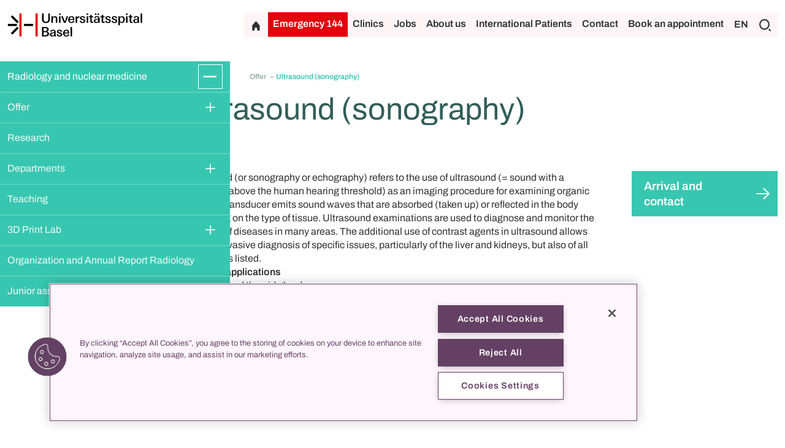

--- FILE ---
content_type: text/html;charset=UTF-8
request_url: https://www.unispital-basel.ch/en/radiologie-nuklearmedizin/angebot/ultraschall-sonografie
body_size: 8324
content:

<!DOCTYPE html>
<html lang="en">
<head>

<meta charset="utf-8">
<meta http-equiv="X-UA-Compatible" content="IE=edge">
<meta name="viewport" content="width=device-width, initial-scale=1">

<meta name="description" content="">

    <meta http-equiv="Content-Security-Policy" content="default-src 'self';
font-src 'self' data:;
frame-src 'self' *.prospective.ch *.onedoc.ch *.youtube.com *.vimeo.com *.tourmake.it *.google.com *.emailsys1a.net *.soundcloud.com *.spotify.com *.teleport.io *.srf.ch player.simplecast.com *.instagram.com *.linkedin.com embed.podcasts.apple.com;
img-src 'self' data: *.googletagmanager.com *.google-analytics.com *.googleapis.com *.gstatic.com *.google.com  *.googleusercontent.com *.facebook.com *.cookielaw.org *.onetrust.com *.cloudflare.com *.twint.ch;
script-src 'self' 'unsafe-inline' 'unsafe-eval' *.googletagmanager.com *.google-analytics.com *.googleapis.com *.gstatic.com *.ggpht.com *.facebook.net *.cookielaw.org *.onetrust.com *.instagram.com *.cloudflare.com *.vimeo.com *.soundcloud.com *.spotify.com *.teleport.io *.linkedin.com;
style-src 'self' 'unsafe-inline';
connect-src 'self' *.google-analytics.com *.analytics.google.com *.googletagmanager.com *.google.com *.doubleclick.net *.gstatic.com *.googleapis.com *.cookielaw.org *.onetrust.com *.cloudflare.com *.usb-bethesda.ch;
object-src 'none';">

<meta property="og:title" content="Ultrasound (sonography)">
<meta property="og:description" content="">
<meta property="og:type" content="website">

<meta name="google-site-verification" content="FQF2Tu-dPGLzxazR_bokJhefqv7r2AorU_PPDZEtuAs" />

<link rel="canonical" href="https://www.unispital-basel.ch/en/radiologie-nuklearmedizin/angebot/ultraschall-sonografie">
    <link rel="alternate" hreflang="de" href="https://www.unispital-basel.ch/radiologie-nuklearmedizin/angebot/ultraschall-sonografie" />
    <link rel="alternate" hreflang="en" href="https://www.unispital-basel.ch/en/radiologie-nuklearmedizin/angebot/ultraschall-sonografie" />
    <link rel="alternate" hreflang="fr" href="https://www.unispital-basel.ch/fr/radiologie-nuklearmedizin/angebot/ultraschall-sonografie" />

<link rel="shortcut icon" href="/.resources/usb-theme/images/favicons/favicon.ico">

<title>Ultrasound (sonography)</title>

        <link rel="stylesheet" href="/.resources/usb-theme/bundle/main~2025-06-04-11-45-26-000~cache.css" media="all"/>
        <link rel="stylesheet" href="/.resources/usb-theme/css/print~2025-06-04-11-45-26-000~cache.css" media="print"/>

        <!-- OneTrust Cookies Consent Notice start for www.unispital-basel.ch -->
<script src="https://cdn.cookielaw.org/scripttemplates/otSDKStub.js" data-document-language="true" type="text/javascript" charset="UTF-8" data-domain-script="2f28dac6-67ab-4b9f-9114-74bcc3d2b264" ></script>
<script type="text/javascript">
function OptanonWrapper() { }
</script>
<!-- OneTrust Cookies Consent Notice end for www.unispital-basel.ch -->
        <!-- SoundCloud JS SDK -->
<script src="https://w.soundcloud.com/player/api.js" type="text/javascript"></script>
<!-- Google Tag Manager -->
<script>(function (w, d, s, l, i) {
        w[l] = w[l] || []; w[l].push({
            'gtm.start':
                new Date().getTime(), event: 'gtm.js'
        }); var f = d.getElementsByTagName(s)[0],
            j = d.createElement(s), dl = l != 'dataLayer' ? '&l=' + l : ''; j.async = true; j.src =
                'https://www.googletagmanager.com/gtm.js?id=' + i + dl; f.parentNode.insertBefore(j
                    , f);
    })(window, document, 'script', 'dataLayer', 'GTM-5THKBLS');</script>
<!-- End Google Tag Manager -->
<script>
    window.dataLayer = window.dataLayer || [];
    // Get the current page information
    var pageUrl = window.location.href;
    var pagePath = window.location.pathname;
    var pageTitle = document.title;
    var pageLanguage = document.documentElement.lang;
    var loginStatus = 'logged-out'; // or 'logged-in'
    var userId = 'anonymous'; // or the user's ID

    // Push the page information to the data layer
    dataLayer.push({
        'event': 'pageview',
        'pageUrl': pageUrl,
        'pagePath': pagePath,
        'pageTitle': pageTitle,
        'pageLanguage': pageLanguage,
        'loginStatus': loginStatus,
        'userId': userId
    });
</script>
<!-- Meta Pixel Code -->
<script>
    !function (f, b, e, v, n, t, s) {
        if (f.fbq) return; n = f.fbq = function () {
            n.callMethod ?
                n.callMethod.apply(n, arguments) : n.queue.push(arguments)
        };
        if (!f._fbq) f._fbq = n; n.push = n; n.loaded = !0; n.version = '2.0';
        n.queue = []; t = b.createElement(e); t.async = !0;
        t.src = v; s = b.getElementsByTagName(e)[0];
        s.parentNode.insertBefore(t, s)
    }(window, document, 'script',
        'https://connect.facebook.net/en_US/fbevents.js');
    fbq('init', '687202726524542');
    fbq('track', 'PageView');
</script>
<noscript><img height="1" width="1" style="display:none"
        src="https://www.facebook.com/tr?id=687202726524542&ev=PageView&noscript=1" /></noscript>
<!-- End Meta Pixel Code -->
</head>
<body class="contentPage" data-context-path="">
        <!-- Google Tag Manager (noscript) -->
<noscript><iframe
src="https://www.googletagmanager.com/ns.html?id=GTM-5THKBLS"
height="0" width="0"
style="display:none;visibility:hidden"></iframe></noscript>
<!-- End Google Tag Manager (noscript) -->

    <header id="main-header">


<div class="header">
    <div class="container">
        <div class="row">
            <div class="col-md-4 logo-container">
                <a href="/en/" aria-label="Home">
                    <img class="logo" src="/.resources/usb-theme/images/logo/uhbs_logo_65_cmyk.svg" alt="Universitätsspital Basel Logo"/>
                    </a>
            </div>
            <div class="d-lg-none col ml-auto align-self-end menu-button-container">
                <button class="btn btn-icon-only btn-40 hamburger" aria-label="Expand/Collapse"></button>
            </div>
            <div class="col-12 col-lg link-buttons d-none d-lg-flex">
                <div class="top-links-container">
                        <a class="btn btn-icon-only btn-40 home home-link" href="/en/" aria-label="Home"></a>
                        <a class="btn btn-red emergency-link" href="/en/notfall">Emergency 144</a>
                        <div class="people-clinic-button">
                            <a class="btn" href="/en/klinikverzeichnis">Clinics</a>
                        </div>
                            <a class="btn" href="/en/jobs-und-karriere">Jobs</a>
                            <a class="btn" href="/en/ueber-uns">About us</a>
                            <a class="btn" href="/en/international-service">International Patients</a>
                            <a class="btn" href="/en/kontakt">Contact</a>
                            <a class="btn" href="/en/online-terminbuchung">Book an appointment</a>
                    <div class="d-flex search-language-container">
    <div class="language-switcher">
        <button class="btn current-language-btn">EN</button>
        <div class="language-buttons d-none">
                <a href="/radiologie-nuklearmedizin/angebot/ultraschall-sonografie">
                    <button class="btn ">DE</button>
                </a>
                <a href="/en/radiologie-nuklearmedizin/angebot/ultraschall-sonografie">
                    <button class="btn selected">EN</button>
                </a>
                <a href="/fr/radiologie-nuklearmedizin/angebot/ultraschall-sonografie">
                    <button class="btn ">FR</button>
                </a>
        </div>
    </div>
    <div class="search-container">
        <button class="btn btn-icon-only btn-40 search" aria-label="Search"></button>
    </div>
                    </div>
                </div>
            </div>
        </div>
    </div>
</div>


<div class=" container-fluid header-search-container usb_ks-medium three-column-layout d-none">
    <div class="row">
        <div class="col d-none d-lg-flex"></div>
        <div class="col header-search-input d-flex flex-wrap justify-content-between align-items-center">
            <form action="/en/search" method="get">
                <input class="search-input" type="text" name="q" value=""
                       placeholder="Enter search text"/>
            </form>
                <div>
                    <a class="btn btn-with-icon profile" href="/en/personenverzeichnis">to the people search</a>
                </div>
        </div>
        <div class="col button-container d-flex justify-content-end align-items-center close-search align-self-start">
            <button class="btn btn-icon-only btn-black close" aria-label="Close"></button>
        </div>
    </div>
</div>


<div class="container-fluid people-clinic-header find-people-header usb_ks d-none">
    <div class="row">
        <div class="col-12 find-people">
                Find people
        </div>
    </div>
</div>
<div class="page-overlay d-none"></div>

<div class="container-fluid people-filter usb_ks d-none">
    <div class="row">
        <div class="col-lg-6 col filter-div dropdown">
            <button type="button" class="btn btn-with-icon filter dropdown-toggle" data-bs-toggle="dropdown"
                    data-bs-auto-close="outside" aria-expanded="false" id="filterDropdown">
                <div class="d-none d-lg-block">Clinic / Centre</div>
                <div class="d-none d-md-block d-lg-none">Filter</div>
            </button>
            <ul class="dropdown-menu" aria-labelledby="filterDropdown">
            </ul>
        </div>
        <div class="col-lg-6 col search">
            <input class="search-input" type="text" name="search" value="" id="people-search-input"  autocomplete="off"
                   placeholder="Search term"/>
        </div>
    </div>
</div>

<div class="container-fluid filter-banner usb_ks d-none">
    <div class="row">
        <div class="col-12 d-inline-flex p-0 align-items-center">
            <p class="semi-bold active-filters">Active filter</p>
            <p class="filter-results"><span
                        id="numberOfResults"></span> Results</p>
        </div>
    </div>
</div>

<div class="container-fluid people-clinic-header find-clinic-header usb_ks d-none">
    <div class="row">
        <div class="col-12 find-clinic">
                Find clinic
        </div>
    </div>
</div>
<div class="page-overlay d-none"></div>

<div class="container-fluid clinic-filter usb_ks d-none">
    <div class="row">
        <div class="col-lg-6 col filter-div dropdown">
            <button type="button" class="btn btn-with-icon filter dropdown-toggle" data-bs-toggle="dropdown"
                    data-bs-auto-close="outside" aria-expanded="false" id="clinicFilterDropdown">
                <div class="d-none d-lg-block">Clinics / Centres / Focus</div>
                <div class="d-none d-md-block d-lg-none">Filter</div>
            </button>
            <ul class="dropdown-menu" aria-labelledby="clinicFilterDropdown">
                <li>
                    <div class="form-check">
                        <input class="form-check-input" type="checkbox" value="clinic"
                               id="flexCheck_clinic" autocomplete="off">
                        <label class="form-check-label" for="flexCheck_clinic">
                            Show clinics
                        </label>
                    </div>
                </li>
                <li>
                    <div class="form-check">
                        <input class="form-check-input" type="checkbox" value="center"
                               id="flexCheck_center" autocomplete="off">
                        <label class="form-check-label" for="flexCheck_center">
                            Show centres
                        </label>
                    </div>
                </li>
                <li>
                    <div class="form-check">
                        <input class="form-check-input" type="checkbox" value="innovation"
                               id="flexCheck_innovation" autocomplete="off">
                        <label class="form-check-label" for="flexCheck_innovation">
                            Show focus
                        </label>
                    </div>
                </li>
            </ul>
        </div>
        <div class="col-lg-6 col search">
            <input class="search-input" type="text" name="search" value="" autocomplete="off" id="clinic-search-input"
                   placeholder="Search term"/>
        </div>
    </div>
    <div class="row alphabet-row">
        <div class="col-12">
            <div class="row alphabet">
                    <div class="letter col">
                        <button class="btn"  disabled id="A">A</button>
                    </div>
                    <div class="letter col">
                        <button class="btn"  disabled id="B">B</button>
                    </div>
                    <div class="letter col">
                        <button class="btn"  disabled id="C">C</button>
                    </div>
                    <div class="letter col">
                        <button class="btn"  disabled id="D">D</button>
                    </div>
                    <div class="letter col">
                        <button class="btn"  disabled id="E">E</button>
                    </div>
                    <div class="letter col">
                        <button class="btn"  disabled id="F">F</button>
                    </div>
                    <div class="letter col">
                        <button class="btn"  disabled id="G">G</button>
                    </div>
                    <div class="letter col">
                        <button class="btn"  disabled id="H">H</button>
                    </div>
                    <div class="letter col">
                        <button class="btn"  disabled id="I">I</button>
                    </div>
                    <div class="letter col">
                        <button class="btn"  disabled id="J">J</button>
                    </div>
                    <div class="letter col">
                        <button class="btn"  disabled id="K">K</button>
                    </div>
                    <div class="letter col">
                        <button class="btn"  disabled id="L">L</button>
                    </div>
                    <div class="letter col">
                        <button class="btn"  disabled id="M">M</button>
                    </div>
                    <div class="letter col">
                        <button class="btn"  disabled id="N">N</button>
                    </div>
                    <div class="letter col">
                        <button class="btn"  disabled id="O">O</button>
                    </div>
                    <div class="letter col">
                        <button class="btn"  disabled id="P">P</button>
                    </div>
                    <div class="letter col">
                        <button class="btn"  disabled id="Q">Q</button>
                    </div>
                    <div class="letter col">
                        <button class="btn"  disabled id="R">R</button>
                    </div>
                    <div class="letter col">
                        <button class="btn"  disabled id="S">S</button>
                    </div>
                    <div class="letter col">
                        <button class="btn"  disabled id="T">T</button>
                    </div>
                    <div class="letter col">
                        <button class="btn"  disabled id="U">U</button>
                    </div>
                    <div class="letter col">
                        <button class="btn"  disabled id="V">V</button>
                    </div>
                    <div class="letter col">
                        <button class="btn"  disabled id="W">W</button>
                    </div>
                    <div class="letter col">
                        <button class="btn"  disabled id="X">X</button>
                    </div>
                    <div class="letter col">
                        <button class="btn"  disabled id="Y">Y</button>
                    </div>
                    <div class="letter col">
                        <button class="btn"  disabled id="Z">Z</button>
                    </div>
            </div>
        </div>
    </div>
</div>    </header>
    <div class="header-scroll-container  ">
        <header class="sub-header">

<div class="d-flex subheader position-relative
         usb_ks usb_ks-white container-white
">

    <nav class="microsites-menu microsites-menu-load-open  usb_ks usb_ks-medium         microsites-menu-positioning 
">
        <div class="microsites-menu-header nav-item">
            <div class="microsites-menu-title">
                    <a href="/en/radiologie-nuklearmedizin">Radiology and nuclear medicine</a>
            </div>
            <button class="btn btn-icon-only btn-40 btn-theme-color expand top-level" aria-label="Expand/Collapse"></button>
        </div>
        <div class="nav-links-list main-nav d-none">
                <div class="nav-item ">
                    <a href="/en/radiologie-nuklearmedizin/angebot">Offer</a>
                        <button class="btn btn-theme-color btn-40 btn-icon-only expand" aria-label="Expand/Collapse"></button>
                </div>
        <div class="sub-nav sublevel1 d-none">
                <div class="nav-item ">
                    <a href="/en/radiologie-nuklearmedizin/angebot/computertomografie">Computed tomography (CT)</a>
                </div>
                <div class="nav-item ">
                    <a href="/en/radiologie-nuklearmedizin/angebot/konventionelle-roentgendiagnostik">Conventional X-ray diagnostics</a>
                </div>
                <div class="nav-item ">
                    <a href="/en/radiologie-nuklearmedizin/angebot/magnetresonanztomografie">Magnetic resonance imaging (MRI)</a>
                </div>
                <div class="nav-item ">
                    <a href="/en/radiologie-nuklearmedizin/angebot/minimalinvasive-diagnose-therapieverfahren">Minimally invasive diagnostic and therapeutic procedures</a>
                </div>
                <div class="nav-item ">
                    <a href="/en/radiologie-nuklearmedizin/angebot/nuklearmedizinische-diagnoseverfahren">Nuclear medicine diagnostic procedures</a>
                </div>
                <div class="nav-item ">
                    <a href="/en/radiologie-nuklearmedizin/angebot/mammadiagnostik">Breast diagnostics (examination of the breast)</a>
                </div>
                <div class="nav-item ">
                    <a href="/en/radiologie-nuklearmedizin/angebot/radionuklidtherapie">Radionuclide therapy</a>
                </div>
                <div class="nav-item active">
                    <a href="/en/radiologie-nuklearmedizin/angebot/ultraschall-sonografie">Ultrasound (sonography)</a>
                </div>
        </div>
                <div class="nav-item ">
                    <a href="/en/radiologie-nuklearmedizin/forschung-radiologie-nuklearmedizin">Research</a>
                </div>
                <div class="nav-item ">
                    <a href="/en/radiologie-nuklearmedizin/abteilungen">Departments</a>
                        <button class="btn btn-theme-color btn-40 btn-icon-only expand" aria-label="Expand/Collapse"></button>
                </div>
        <div class="sub-nav sublevel1 d-none">
                <div class="nav-item ">
                    <a href="/en/radiologie-nuklearmedizin/abteilungen/abdominelle-onkologische-diagnostik">Abdominal and oncological diagnostics (with breast diagnostics)</a>
                </div>
                <div class="nav-item ">
                    <a href="/en/radiologie-nuklearmedizin/abteilungen/kardiale-und-thorakale-diagnostik">Cardiac and thoracic diagnostics</a>
                </div>
                <div class="nav-item ">
                    <a href="/en/radiologie-nuklearmedizin/abteilungen/diagnostische-und-interventionelle-neuroradiologie">Diagnostic and interventional neuroradiology</a>
                </div>
                <div class="nav-item ">
                    <a href="/en/radiologie-nuklearmedizin/abteilungen/interventionelle-radiologie">Interventional radiology</a>
                </div>
                <div class="nav-item ">
                    <a href="/en/radiologie-nuklearmedizin/abteilungen/muskuloskelettale-diagnostik">Musculoskeletal diagnostics</a>
                </div>
                <div class="nav-item ">
                    <a href="/en/radiologie-nuklearmedizin/abteilungen/radiopharmazeutische-chemie">Radiopharmaceutical chemistry</a>
                </div>
                <div class="nav-item ">
                    <a href="/en/radiologie-nuklearmedizin/abteilungen/radiologische-physik">Radiological physics</a>
                </div>
                <div class="nav-item ">
                    <a href="/en/radiologie-nuklearmedizin/abteilungen/nuklearmedizin">Nuclear medicine</a>
                </div>
        </div>
                <div class="nav-item ">
                    <a href="/en/radiologie-nuklearmedizin/lehre">Teaching</a>
                </div>
                <div class="nav-item ">
                    <a href="/en/radiologie-nuklearmedizin/3dprintlab">3D Print Lab</a>
                        <button class="btn btn-theme-color btn-40 btn-icon-only expand" aria-label="Expand/Collapse"></button>
                </div>
        <div class="sub-nav sublevel1 d-none">
                <div class="nav-item ">
                    <a href="/en/radiologie-nuklearmedizin/3dprintlab/Angebot-3D-Print-Lab">Offer</a>
                </div>
                <div class="nav-item ">
                    <a href="/en/radiologie-nuklearmedizin/3dprintlab/Forschung-3D-Print-Lab">Research</a>
                </div>
                <div class="nav-item ">
                    <a href="/en/radiologie-nuklearmedizin/3dprintlab/Team-3D-Print-Lab">Team</a>
                </div>
                <div class="nav-item ">
                    <a href="/en/radiologie-nuklearmedizin/3dprintlab/Education-3D-Print-Lab">Education</a>
                </div>
                <div class="nav-item ">
                    <a href="/en/radiologie-nuklearmedizin/3dprintlab/3dprintlab">3D Print Lab</a>
                </div>
        </div>
                <div class="nav-item ">
                    <a href="/en/radiologie-nuklearmedizin/organisation-jahresbericht">Organization and Annual Report Radiology</a>
                </div>
                <div class="nav-item ">
                    <a href="/en/radiologie-nuklearmedizin/unterassistenz-famulaturen">Junior assistant and clinical traineeship</a>
                </div>
        </div>
    </nav>

            <div class="breadcrumb align-items-center d-none d-lg-flex">
                <ul class="d-inline-flex flex-row justfy-content-around align-items-center">
                            <li class="ancestor">
                                <a href="/en/radiologie-nuklearmedizin/angebot">
                                    Offer
                                </a>
                            </li>
                    <li class="current-page usb_ks">
                        Ultrasound (sonography)
                    </li>
                </ul>
            </div>
</div>
        </header>
    </div>

<main>
    <section class="main-content">


    <div class="usb-container  usb_ks usb_ks-white container-white usb_ks full-width-layout">



<div class="page-title usb_ks">
    <div class="usb-container container-fluid three-column-layout">
        <div class="row">
            <div class="columns">
                <div class="left"></div>
                <div class="center">
            <h1 class="title">Ultrasound (sonography)</h1>
                </div>
            </div>
        </div>
    </div>
</div>
    </div>


    <div class="usb-container container-fluid  usb_ks usb_ks-white container-white usb_ks three-column-layout">
        <div class="row">
            <div class="columns">
                <div class="left">
                </div>
                <div class="center">



    <div class="row text-component">
        <div class="col-12">
            <p><p>Ultrasound (or sonography or echography) refers to the use of ultrasound (= sound with a frequency above the human hearing threshold) as an imaging procedure for examining organic tissue. A transducer emits sound waves that are absorbed (taken up) or reflected in the body depending on the type of tissue. Ultrasound examinations are used to diagnose and monitor the progress of diseases in many areas. The additional use of contrast agents in ultrasound allows the non-invasive diagnosis of specific issues, particularly of the liver and kidneys, but also of all other areas listed.</p>

<p></p>

<p><strong>Range of applications</strong></p>

<p></p>

<ul>
	<li>Neck and thyroid gland</li>
	<li>Pleura</li>
	<li>Abdomen and pelvis</li>
	<li>Soft tissue and joints</li>
	<li>Peripheral neurography</li>
	<li>Vessels incl. Doppler and duplex</li>
	<li>Contrast-enhanced ultrasound (CEUS) of all areas mentioned, in particular the liver and kidneys</li>
</ul>
</p>
        </div>
    </div>

                </div>
                <div class="right">

        <div class="button-with-link">
                <a href="/unispital-basel-ch/radiologie-nuklearmedizin#anfahrt"
                   class="btn btn-with-icon btn-theme-color arrow-right">Arrival and contact</a>
        </div>
                </div>
            </div>
        </div>
    </div>

<div id="profile-detail" class="usb_ks">
    <script id="handlebarsProfileDetail" type="text/x-handlebars-template">
        <div class="row profile-detail">
            <div class="col-12 col-lg-6 profile-image">
                <div class="d-none d-lg-flex justify-content-end">
                    <img src="{{person.imageLink}}"
                         alt="{{person.fullName}}">
                </div>
            </div>
            <div class="col-12 col-lg-6">
                <div class="profile-title d-inline-flex">
                    <p class="profile-name col-10 d-flex align-items-center">{{person.fullName}}</p>
                    <div class="d-flex col-2 justify-content-end">
                        <button class="btn btn-icon-only close btn-40 usb_ks"></button>
                    </div>
                </div>
                <div class="profile-image">
                    <div class="d-lg-none d-flex justify-content-end">
                        <img src="{{person.imageLink}}"
                             alt="{{person.fullName}}">
                    </div>
                </div>
                <div class="profile-information">
                    {{#each person.accordions}}
                    {{#if value}}
                    <div class="profile-accordion" id="accordion_{{title}}">
                        <div class="row align-items-center accordion-title collapsed usb_ks"
                             id="heading-{{title}}" data-bs-toggle="collapse"
                             data-bs-target="#accordion-{{title}}" aria-expanded="false"
                             aria-controls="accordion-{{title}}">
                            <div class="col-10 d-flex align-items-center">
                                <p class="accordion-column-title usb_ks">
                                    {{title}}
                                </p>
                            </div>
                            <div class="col-2">
                                <button class="btn btn-icon-only usb_ks" type="button"></button>
                            </div>
                        </div>
                        <div id="accordion-{{title}}" class="accordion-collapse collapse usb_ks"
                             aria-labelledby="heading-{{title}}"
                             data-bs-parent="#accordion_{{title}}">
                            <div class="accordion-body">
                                <p>{{{value}}}</p>
                            </div>
                        </div>
                    </div>
                    {{/if}}
                    {{/each}}
                    {{#if person.research_s}}
                    <div class="profile-accordion" id="accordion_forschung">
                        <div class="row align-items-center accordion-title collapsed usb_ks"
                             id="heading-forschung" data-bs-toggle="collapse"
                             data-bs-target="#accordion-forschung" aria-expanded="false"
                             aria-controls="accordion-forschung">
                            <div class="col-10 d-flex align-items-center">
                                <p class="accordion-column-title usb_ks">
                                    Research
                                </p>
                            </div>
                            <div class="col-2">
                                <button class="btn btn-icon-only usb_ks" type="button"></button>
                            </div>
                        </div>
                        <div id="accordion-forschung" class="accordion-collapse collapse usb_ks"
                             aria-labelledby="heading-forschung"
                             data-bs-parent="#accordion_forschung">
                            <div class="accordion-body d-flex">
                                {{#unless person.researchLongText}}
                                <a href="{{person.research}}" target="_blank">{{person.research}}
                                </a>
                                <div class="icon arrow-upright"></div>
                                {{/unless}}
                                {{#if person.researchLongText}}
                                <div>
                                    {{{person.research}}}
                                </div>
                                {{/if}}
                            </div>
                        </div>
                    </div>
                    {{/if}}
                    {{#if person.hasContactData}}
                    <div class="profile-accordion" id="accordion_kontakt">
                        <div class="row align-items-center accordion-title collapsed usb_ks"
                             id="heading-kontakt" data-bs-toggle="collapse"
                             data-bs-target="#accordion-kontakt" aria-expanded="false"
                             aria-controls="accordion-kontakt">
                            <div class="col-10 d-flex align-items-center">
                                <p class="accordion-column-title usb_ks">
                                    Contact
                                </p>
                            </div>
                            <div class="col-2">
                                <button class="btn btn-icon-only usb_ks" type="button"></button>
                            </div>
                        </div>
                        <div id="accordion-kontakt" class="accordion-collapse collapse usb_ks"
                             aria-labelledby="heading-kontakt"
                             data-bs-parent="#accordion_kontakt">
                            <div class="accordion-body">
                                {{#if person.phoneNumberEPortalUser}}
                                    <div class="profile-phone d-flex">
                                        <div class="icon phone"></div>
                                        <a href="tel:{{person.phoneNumberEPortalUserNoSpaces}}">
                                            {{person.phoneNumberEPortalUser}}
                                        </a>
                                    </div>
                                {{else}}
                                    {{#if person.phoneNumber}}
                                    <div class="profile-phone d-flex">
                                        <div class="icon phone"></div>
                                        <a href="tel:{{person.phoneNumberNoSpaces}}">
                                            {{person.phoneNumber}}
                                        </a>
                                    </div>
                                    {{/if}}
                                {{/if}}
                                {{#if person.emailEPortalUser}}
                                <div class="profile-mail d-flex">
                                    <div class="icon mail"></div>
                                    <a href="#" class="email"
                                       data-name="{{person.emailEPortalUserName}}"
                                       data-domain="{{person.emailEPortalUserDomain}}"
                                       data-tld="{{person.emailEPortalUserTld}}"
                                       onclick="window.location.href = 'mailto:' + this.dataset.name + '@' + this.dataset.domain + '.' + this.dataset.tld; return false;">
                                    </a>
                                </div>
                                {{else}}
                                    {{#if person.email}}
                                        <div class="profile-mail d-flex">
                                            <div class="icon mail"></div>
                                            <a href="#" class="email"
                                                data-name="{{person.emailName}}"
                                                data-domain="{{person.emailDomain}}"
                                                data-tld="{{person.emailTld}}"
                                                onclick="window.location.href = 'mailto:' + this.dataset.name + '@' + this.dataset.domain + '.' + this.dataset.tld; return false;">
                                            </a>
                                        </div>
                                    {{/if}}
                                {{/if}}
                                {{#if person.hasSocialMedia}}
                                <div class="profile-social-media">
                                    {{#if person.facebook_s}}
                                    <a href="{{person.facebook_s}}" target="_blank" rel="noopener noreferrer"
                                       aria-label="Facebook"
                                       class="social-media-link facebook text-decoration-none"></a>
                                    {{/if}}

                                    {{#if person.twitter_s}}
                                    <a href="{{person.twitter_s}}" target="_blank" rel="noopener noreferrer"
                                       aria-label="Twitter"
                                       class="social-media-link twitter text-decoration-none"></a>
                                    {{/if}}

                                    {{#if person.instagram_s}}
                                    <a href="{{person.instagram_s}}" target="_blank" rel="noopener noreferrer"
                                       aria-label="Instagram"
                                       class="social-media-link instagram text-decoration-none"></a>
                                    {{/if}}

                                    {{#if person.linkedin_s}}
                                    <a href="{{person.linkedin_s}}" target="_blank" rel="noopener noreferrer"
                                       aria-label="Linkedin"
                                       class="social-media-link linkedin text-decoration-none"></a>
                                    {{/if}}

                                    {{#if person.xing_s}}
                                    <a href="{{person.xing_s}}" target="_blank" rel="noopener noreferrer"
                                       aria-label="Xing"
                                       class="social-media-link xing text-decoration-none"></a>
                                    {{/if}}
                                </div>
                                {{/if}}
                            </div>
                        </div>
                    </div>
                    {{/if}}
                </div>
                {{#if person.form_s}}
                <div class="col-12 justify-content-end d-flex">
                    <a href="{{person.form_s}}" target="_blank"
                       class="btn btn-with-icon expand profile-form-link">
                        Assign patient
                    </a>
                </div>
                {{/if}}
            </div>
        </div>
    </script>
</div>    </section>


</main>
<footer class="preview-mode">
    <div class="footer">

    
<div class="micro-site-footer usb_ks-dark">
        <div class="footer-accordion usb_ks">
        </div>

    <div class="container">


        <div class="d-flex flex-lg-row flex-column">
            <div class="footer-column micro-site-footer-title">
                <p class="h5 semi-bold">Radiology and nuclear medicine</p>
            </div>
            <div class="footer-column">


            </div>
            <div class="footer-column">


            </div>
            <div class="footer-column">


            </div>
        </div>
    </div>
</div>
        <div class="container main-footer  ">
            <div class="d-flex flex-lg-row flex-column">
                <div class="footer-column">
                    <div class="d-flex flex-column flex-md-row flex-lg-column align-items-start align-items-md-center align-items-lg-start">
                        <div class="footer-logo-container">
                            <img src="/.resources/usb-theme/images/logo/footer_logo.svg"
                                 alt="Universitätsspital Basel Logo"
                                 loading="lazy"
                                 class="footer-logo w-100"/>
                        </div>
                        <div class="align-self-lg-center">

    <a class="px-3" href='/en/ueber-uns/medienstelle'>Media</a>

    <a class="px-3" href='/en/ueber-uns'>About us</a>

    <a class="px-3" href='/en/ueber-uns/organisation-und-leitung'>Organization and management</a>

    <a class="px-3" href='/en/klinikverzeichnis'>Clinic directory</a>

    <a class="px-3" href='/en/propatient'>propatient</a>
                        </div>
                    </div>
                </div>
                <div class="footer-column">
                    <div>

    <div class="accordion" id="accordion_e2b6605c-6ae5-4c68-82bc-7e70fb69f97c">
        <div class="accordion-item">
            <p class="accordion-header h2" id="heading-e2b6605c-6ae5-4c68-82bc-7e70fb69f97c">
                <button class="accordion-button collapsed" type="button" data-bs-toggle="collapse" data-bs-target="#accordion-e2b6605c-6ae5-4c68-82bc-7e70fb69f97c" aria-expanded="false" aria-controls="accordion-e2b6605c-6ae5-4c68-82bc-7e70fb69f97c">
                    Patients &amp; visitors
                </button>
            </p>
            <div id="accordion-e2b6605c-6ae5-4c68-82bc-7e70fb69f97c" class="accordion-collapse collapse" aria-labelledby="heading-e2b6605c-6ae5-4c68-82bc-7e70fb69f97c" data-bs-parent="#accordion_e2b6605c-6ae5-4c68-82bc-7e70fb69f97c">
                <div class="accordion-body">

        <a
            href='/en/online-terminbuchung'
            
        >Online appointment booking</a>

        <a
            href='/en/patient-innen---besuchende/besuchszeiten'
            
        >Visiting hours</a>

        <a
            href='/en/patient-innen---besuchende/anfahrt'
            
        >Approach</a>

        <a
            href='/en/patient-innen---besuchende/eintritt'
            
        >Admission</a>

        <a
            href='/en/patient-innen---besuchende/ihr-aufenthalt-bei-uns'
            
        >Your stay with us</a>

        <a
            href='/en/patient-innen---besuchende/services'
            
        >Services</a>

        <a
            href='/en/klinikverzeichnis'
            
        >Clinic directory</a>

        <a
            href='/en/medizinische-zentren'
            
        >Medical centers</a>
                </div>
            </div>
        </div>
    </div>
                    </div>
                </div>
                <div class="footer-column">
                    <div>

    <div class="accordion" id="accordion_e6ac7462-74eb-477a-abfe-553a879e2e21">
        <div class="accordion-item">
            <p class="accordion-header h2" id="heading-e6ac7462-74eb-477a-abfe-553a879e2e21">
                <button class="accordion-button collapsed" type="button" data-bs-toggle="collapse" data-bs-target="#accordion-e6ac7462-74eb-477a-abfe-553a879e2e21" aria-expanded="false" aria-controls="accordion-e6ac7462-74eb-477a-abfe-553a879e2e21">
                    Assigning
                </button>
            </p>
            <div id="accordion-e6ac7462-74eb-477a-abfe-553a879e2e21" class="accordion-collapse collapse" aria-labelledby="heading-e6ac7462-74eb-477a-abfe-553a879e2e21" data-bs-parent="#accordion_e6ac7462-74eb-477a-abfe-553a879e2e21">
                <div class="accordion-body">

        <a
            href='/en/zuweisende/klinik-uebersicht'
            
        >Clinic overview</a>

        <a
            href='/en/zuweisende/services-zuweisende'
            
        >Services</a>

        <a
            href='/en/zuweisende/sprechstundenverzeichnis'
            
        >Consultation hours directory</a>

        <a
            href='/en/zuweisende/zuweisung'
            
        >Online forms</a>

        <a
            href='/en/newscenter/zuweisenden-blog'
            
        >collegis</a>
                </div>
            </div>
        </div>
    </div>
                    </div>
                </div>
                <div class="footer-column">
                    <div>

    <div class="accordion" id="accordion_4a4d66fa-9a74-4ce0-ae29-630688336432">
        <div class="accordion-item">
            <p class="accordion-header h2" id="heading-4a4d66fa-9a74-4ce0-ae29-630688336432">
                <button class="accordion-button collapsed" type="button" data-bs-toggle="collapse" data-bs-target="#accordion-4a4d66fa-9a74-4ce0-ae29-630688336432" aria-expanded="false" aria-controls="accordion-4a4d66fa-9a74-4ce0-ae29-630688336432">
                    Jobs &amp; Career
                </button>
            </p>
            <div id="accordion-4a4d66fa-9a74-4ce0-ae29-630688336432" class="accordion-collapse collapse" aria-labelledby="heading-4a4d66fa-9a74-4ce0-ae29-630688336432" data-bs-parent="#accordion_4a4d66fa-9a74-4ce0-ae29-630688336432">
                <div class="accordion-body">

        <a
            href='/en/jobs-und-karriere/Jobs'
            
        >Jobs</a>

        <a
            href='/en/jobs-und-karriere/Bewerbung'
            
        >Application</a>

        <a
            href='/en/jobs-und-karriere/Weiterbildung-Entwicklung'
            
        >Training &amp; development</a>

        <a
            href='/en/jobs-und-karriere/Berufsbilder'
            
        >Job profiles</a>

        <a
            href='/en/jobs-und-karriere/Darum-zum-USB'
            
        >Therefore to the USB</a>

        <a
            href='/en/jobs-und-karriere/kontakt-hr'
            
        >Contact us</a>
                </div>
            </div>
        </div>
    </div>
                    </div>
                </div>
                <div class="footer-column">
                    <div>

    <div class="accordion" id="accordion_4d4f65ec-1d09-486b-972f-dae7b8029974">
        <div class="accordion-item">
            <p class="accordion-header h2" id="heading-4d4f65ec-1d09-486b-972f-dae7b8029974">
                <button class="accordion-button collapsed" type="button" data-bs-toggle="collapse" data-bs-target="#accordion-4d4f65ec-1d09-486b-972f-dae7b8029974" aria-expanded="false" aria-controls="accordion-4d4f65ec-1d09-486b-972f-dae7b8029974">
                    Learning &amp; Studying
                </button>
            </p>
            <div id="accordion-4d4f65ec-1d09-486b-972f-dae7b8029974" class="accordion-collapse collapse" aria-labelledby="heading-4d4f65ec-1d09-486b-972f-dae7b8029974" data-bs-parent="#accordion_4d4f65ec-1d09-486b-972f-dae7b8029974">
                <div class="accordion-body">

        <a
            href='/en/lernen-studieren/schuelerinnen-und-schueler/berufslehre'
            
        >Apprenticeship</a>

        <a
            href='/en/lernen-studieren/schuelerinnen-und-schueler/offene-lehrstellen'
            
        >Apprenticeship vacancies</a>

        <a
            href='/en/lernen-studieren/maturanden-und-angehende-studierende/ausbildung-FH-HF'
            
        >Training HF/FH</a>

        <a
            href='/en/lernen-studieren/maturanden-und-angehende-studierende/medizinstudierende'
            
        >Medical students</a>

        <a
            href='/en/lernen-studieren/schuelerinnen-und-schueler/praktikum'
            
        >Trial apprenticeship and internship </a>

        <a
            href='/en/lernen-studieren/darum-zum-usb'
            
        >Therefore to the USB</a>
                </div>
            </div>
        </div>
    </div>
                    </div>
                </div>
            </div>
        </div>
    </div>
    <div class="sub-footer">
        <div class="container">
            <div class="row py-3">
                <div class="col-3 col-md-2 col-lg order-1 order-md-0"><span
                            class="semi-bold">© 2026</span></div>
                <div class="col-9 col-md order-2 order-md-1 text-md-center footer-social-media">
    <a href="https://www.facebook.com/unispitalbasel" target="_blank" rel="noopener noreferrer" aria-label="Facebook" class="social-media-link facebook text-decoration-none"></a>


    <a href="https://www.youtube.com/user/unispitalbasel" target="_blank" rel="noopener noreferrer" aria-label="Youtube" class="social-media-link youtube text-decoration-none"></a>

    <a href="https://www.instagram.com/unispitalbasel/" target="_blank" rel="noopener noreferrer" aria-label="Instagram" class="social-media-link instagram text-decoration-none"></a>

    <a href="https://ch.linkedin.com/company/unispital-basel" target="_blank" rel="noopener noreferrer" aria-label="Linkedin" class="social-media-link linkedin text-decoration-none"></a>

</div>
                <div class="col-12 col-md order-0 order-md-2 text-md-end mb-4 mb-md-0 d-flex justify-content-between justify-content-md-end align-items-center">
    <a class="px-3" href='/en/propatient'>propatient</a>

    <a class="px-3" href='/en/impressum'>Imprint</a>

    <a class="px-3" href='/en/datenschutz'>Data protection</a>

    <a class="px-3" href='/en/kontakt'>Contact us</a>
</div>
            </div>
        </div>
    </div>
</footer>

    <script defer src="/.resources/usb-theme/bundle/bundle~2025-06-04-11-45-26-000~cache.js"></script>

</body>
</html>


--- FILE ---
content_type: image/svg+xml;charset=UTF-8
request_url: https://www.unispital-basel.ch/usb-icon/arrow-right~cache.svg?color=%23fff
body_size: 607
content:
<svg width="19" height="19" fill="#fff" xmlns="http://www.w3.org/2000/svg"><path d="M17.775 8.948l-6.65-6.722a.754.754 0 00-1.076 0 .773.773 0 000 1.087l5.361 5.42H1.76c-.42 0-.76.344-.76.768 0 .424.34.768.76.768h13.653l-5.361 5.42a.773.773 0 000 1.087c.149.15.343.224.538.224.194 0 .389-.074.538-.224l6.65-6.722A.765.765 0 0018 9.5c0-.2-.073-.403-.225-.553z"/></svg>

--- FILE ---
content_type: image/svg+xml;charset=UTF-8
request_url: https://www.unispital-basel.ch/usb-icon/search~cache.svg?color=%23303030
body_size: 496
content:
<svg width="19" height="19" fill="none" xmlns="http://www.w3.org/2000/svg"><circle cx="8" cy="8" r="7" stroke="#303030" stroke-width="2"/><rect x="15.391" y="13.975" width="4.399" height="2" rx="1" transform="rotate(45 15.39 13.975)" fill="#303030"/></svg>

--- FILE ---
content_type: application/javascript;charset=UTF-8
request_url: https://www.unispital-basel.ch/.resources/usb-theme/bundle/bundle~2025-06-04-11-45-26-000~cache.js
body_size: 198704
content:
/*! For license information please see bundle.js.LICENSE.txt */
(()=>{var e={675:function(e){var t;t=function(){return function(e){var t={};function i(n){if(t[n])return t[n].exports;var s=t[n]={exports:{},id:n,loaded:!1};return e[n].call(s.exports,s,s.exports,i),s.loaded=!0,s.exports}return i.m=e,i.c=t,i.p="",i(0)}([function(e,t,i){"use strict";var n=i(1).default;t.__esModule=!0;var s=n(i(2)),o=n(i(45)),a=i(46),r=i(51),l=n(i(52)),c=n(i(49)),h=n(i(44)),u=s.default.create;function d(){var e=u();return e.compile=function(t,i){return r.compile(t,i,e)},e.precompile=function(t,i){return r.precompile(t,i,e)},e.AST=o.default,e.Compiler=r.Compiler,e.JavaScriptCompiler=l.default,e.Parser=a.parser,e.parse=a.parse,e.parseWithoutProcessing=a.parseWithoutProcessing,e}var p=d();p.create=d,h.default(p),p.Visitor=c.default,p.default=p,t.default=p,e.exports=t.default},function(e,t){"use strict";t.default=function(e){return e&&e.__esModule?e:{default:e}},t.__esModule=!0},function(e,t,i){"use strict";var n=i(3).default,s=i(1).default;t.__esModule=!0;var o=n(i(4)),a=s(i(37)),r=s(i(6)),l=n(i(5)),c=n(i(38)),h=s(i(44));function u(){var e=new o.HandlebarsEnvironment;return l.extend(e,o),e.SafeString=a.default,e.Exception=r.default,e.Utils=l,e.escapeExpression=l.escapeExpression,e.VM=c,e.template=function(t){return c.template(t,e)},e}var d=u();d.create=u,h.default(d),d.default=d,t.default=d,e.exports=t.default},function(e,t){"use strict";t.default=function(e){if(e&&e.__esModule)return e;var t={};if(null!=e)for(var i in e)Object.prototype.hasOwnProperty.call(e,i)&&(t[i]=e[i]);return t.default=e,t},t.__esModule=!0},function(e,t,i){"use strict";var n=i(1).default;t.__esModule=!0,t.HandlebarsEnvironment=u;var s=i(5),o=n(i(6)),a=i(10),r=i(30),l=n(i(32)),c=i(33);t.VERSION="4.7.7",t.COMPILER_REVISION=8,t.LAST_COMPATIBLE_COMPILER_REVISION=7,t.REVISION_CHANGES={1:"<= 1.0.rc.2",2:"== 1.0.0-rc.3",3:"== 1.0.0-rc.4",4:"== 1.x.x",5:"== 2.0.0-alpha.x",6:">= 2.0.0-beta.1",7:">= 4.0.0 <4.3.0",8:">= 4.3.0"};var h="[object Object]";function u(e,t,i){this.helpers=e||{},this.partials=t||{},this.decorators=i||{},a.registerDefaultHelpers(this),r.registerDefaultDecorators(this)}u.prototype={constructor:u,logger:l.default,log:l.default.log,registerHelper:function(e,t){if(s.toString.call(e)===h){if(t)throw new o.default("Arg not supported with multiple helpers");s.extend(this.helpers,e)}else this.helpers[e]=t},unregisterHelper:function(e){delete this.helpers[e]},registerPartial:function(e,t){if(s.toString.call(e)===h)s.extend(this.partials,e);else{if(void 0===t)throw new o.default('Attempting to register a partial called "'+e+'" as undefined');this.partials[e]=t}},unregisterPartial:function(e){delete this.partials[e]},registerDecorator:function(e,t){if(s.toString.call(e)===h){if(t)throw new o.default("Arg not supported with multiple decorators");s.extend(this.decorators,e)}else this.decorators[e]=t},unregisterDecorator:function(e){delete this.decorators[e]},resetLoggedPropertyAccesses:function(){c.resetLoggedProperties()}};var d=l.default.log;t.log=d,t.createFrame=s.createFrame,t.logger=l.default},function(e,t){"use strict";t.__esModule=!0,t.extend=a,t.indexOf=function(e,t){for(var i=0,n=e.length;i<n;i++)if(e[i]===t)return i;return-1},t.escapeExpression=function(e){if("string"!=typeof e){if(e&&e.toHTML)return e.toHTML();if(null==e)return"";if(!e)return e+"";e=""+e}return s.test(e)?e.replace(n,o):e},t.isEmpty=function(e){return!e&&0!==e||!(!c(e)||0!==e.length)},t.createFrame=function(e){var t=a({},e);return t._parent=e,t},t.blockParams=function(e,t){return e.path=t,e},t.appendContextPath=function(e,t){return(e?e+".":"")+t};var i={"&":"&amp;","<":"&lt;",">":"&gt;",'"':"&quot;","'":"&#x27;","`":"&#x60;","=":"&#x3D;"},n=/[&<>"'`=]/g,s=/[&<>"'`=]/;function o(e){return i[e]}function a(e){for(var t=1;t<arguments.length;t++)for(var i in arguments[t])Object.prototype.hasOwnProperty.call(arguments[t],i)&&(e[i]=arguments[t][i]);return e}var r=Object.prototype.toString;t.toString=r;var l=function(e){return"function"==typeof e};l(/x/)&&(t.isFunction=l=function(e){return"function"==typeof e&&"[object Function]"===r.call(e)}),t.isFunction=l;var c=Array.isArray||function(e){return!(!e||"object"!=typeof e)&&"[object Array]"===r.call(e)};t.isArray=c},function(e,t,i){"use strict";var n=i(7).default;t.__esModule=!0;var s=["description","fileName","lineNumber","endLineNumber","message","name","number","stack"];function o(e,t){var i=t&&t.loc,a=void 0,r=void 0,l=void 0,c=void 0;i&&(a=i.start.line,r=i.end.line,l=i.start.column,c=i.end.column,e+=" - "+a+":"+l);for(var h=Error.prototype.constructor.call(this,e),u=0;u<s.length;u++)this[s[u]]=h[s[u]];Error.captureStackTrace&&Error.captureStackTrace(this,o);try{i&&(this.lineNumber=a,this.endLineNumber=r,n?(Object.defineProperty(this,"column",{value:l,enumerable:!0}),Object.defineProperty(this,"endColumn",{value:c,enumerable:!0})):(this.column=l,this.endColumn=c))}catch(e){}}o.prototype=new Error,t.default=o,e.exports=t.default},function(e,t,i){e.exports={default:i(8),__esModule:!0}},function(e,t,i){var n=i(9);e.exports=function(e,t,i){return n.setDesc(e,t,i)}},function(e,t){var i=Object;e.exports={create:i.create,getProto:i.getPrototypeOf,isEnum:{}.propertyIsEnumerable,getDesc:i.getOwnPropertyDescriptor,setDesc:i.defineProperty,setDescs:i.defineProperties,getKeys:i.keys,getNames:i.getOwnPropertyNames,getSymbols:i.getOwnPropertySymbols,each:[].forEach}},function(e,t,i){"use strict";var n=i(1).default;t.__esModule=!0,t.registerDefaultHelpers=function(e){s.default(e),o.default(e),a.default(e),r.default(e),l.default(e),c.default(e),h.default(e)},t.moveHelperToHooks=function(e,t,i){e.helpers[t]&&(e.hooks[t]=e.helpers[t],i||delete e.helpers[t])};var s=n(i(11)),o=n(i(12)),a=n(i(25)),r=n(i(26)),l=n(i(27)),c=n(i(28)),h=n(i(29))},function(e,t,i){"use strict";t.__esModule=!0;var n=i(5);t.default=function(e){e.registerHelper("blockHelperMissing",(function(t,i){var s=i.inverse,o=i.fn;if(!0===t)return o(this);if(!1===t||null==t)return s(this);if(n.isArray(t))return t.length>0?(i.ids&&(i.ids=[i.name]),e.helpers.each(t,i)):s(this);if(i.data&&i.ids){var a=n.createFrame(i.data);a.contextPath=n.appendContextPath(i.data.contextPath,i.name),i={data:a}}return o(t,i)}))},e.exports=t.default},function(e,t,i){(function(n){"use strict";var s=i(13).default,o=i(1).default;t.__esModule=!0;var a=i(5),r=o(i(6));t.default=function(e){e.registerHelper("each",(function(e,t){if(!t)throw new r.default("Must pass iterator to #each");var i,o=t.fn,l=t.inverse,c=0,h="",u=void 0,d=void 0;function p(t,i,n){u&&(u.key=t,u.index=i,u.first=0===i,u.last=!!n,d&&(u.contextPath=d+t)),h+=o(e[t],{data:u,blockParams:a.blockParams([e[t],t],[d+t,null])})}if(t.data&&t.ids&&(d=a.appendContextPath(t.data.contextPath,t.ids[0])+"."),a.isFunction(e)&&(e=e.call(this)),t.data&&(u=a.createFrame(t.data)),e&&"object"==typeof e)if(a.isArray(e))for(var f=e.length;c<f;c++)c in e&&p(c,c,c===e.length-1);else if(n.Symbol&&e[n.Symbol.iterator]){for(var m=[],g=e[n.Symbol.iterator](),v=g.next();!v.done;v=g.next())m.push(v.value);for(f=(e=m).length;c<f;c++)p(c,c,c===e.length-1)}else i=void 0,s(e).forEach((function(e){void 0!==i&&p(i,c-1),i=e,c++})),void 0!==i&&p(i,c-1,!0);return 0===c&&(h=l(this)),h}))},e.exports=t.default}).call(t,function(){return this}())},function(e,t,i){e.exports={default:i(14),__esModule:!0}},function(e,t,i){i(15),e.exports=i(21).Object.keys},function(e,t,i){var n=i(16);i(18)("keys",(function(e){return function(t){return e(n(t))}}))},function(e,t,i){var n=i(17);e.exports=function(e){return Object(n(e))}},function(e,t){e.exports=function(e){if(null==e)throw TypeError("Can't call method on  "+e);return e}},function(e,t,i){var n=i(19),s=i(21),o=i(24);e.exports=function(e,t){var i=(s.Object||{})[e]||Object[e],a={};a[e]=t(i),n(n.S+n.F*o((function(){i(1)})),"Object",a)}},function(e,t,i){var n=i(20),s=i(21),o=i(22),a="prototype",r=function(e,t,i){var l,c,h,u=e&r.F,d=e&r.G,p=e&r.S,f=e&r.P,m=e&r.B,g=e&r.W,v=d?s:s[t]||(s[t]={}),b=d?n:p?n[t]:(n[t]||{})[a];for(l in d&&(i=t),i)(c=!u&&b&&l in b)&&l in v||(h=c?b[l]:i[l],v[l]=d&&"function"!=typeof b[l]?i[l]:m&&c?o(h,n):g&&b[l]==h?function(e){var t=function(t){return this instanceof e?new e(t):e(t)};return t[a]=e[a],t}(h):f&&"function"==typeof h?o(Function.call,h):h,f&&((v[a]||(v[a]={}))[l]=h))};r.F=1,r.G=2,r.S=4,r.P=8,r.B=16,r.W=32,e.exports=r},function(e,t){var i=e.exports="undefined"!=typeof window&&window.Math==Math?window:"undefined"!=typeof self&&self.Math==Math?self:Function("return this")();"number"==typeof __g&&(__g=i)},function(e,t){var i=e.exports={version:"1.2.6"};"number"==typeof __e&&(__e=i)},function(e,t,i){var n=i(23);e.exports=function(e,t,i){if(n(e),void 0===t)return e;switch(i){case 1:return function(i){return e.call(t,i)};case 2:return function(i,n){return e.call(t,i,n)};case 3:return function(i,n,s){return e.call(t,i,n,s)}}return function(){return e.apply(t,arguments)}}},function(e,t){e.exports=function(e){if("function"!=typeof e)throw TypeError(e+" is not a function!");return e}},function(e,t){e.exports=function(e){try{return!!e()}catch(e){return!0}}},function(e,t,i){"use strict";var n=i(1).default;t.__esModule=!0;var s=n(i(6));t.default=function(e){e.registerHelper("helperMissing",(function(){if(1!==arguments.length)throw new s.default('Missing helper: "'+arguments[arguments.length-1].name+'"')}))},e.exports=t.default},function(e,t,i){"use strict";var n=i(1).default;t.__esModule=!0;var s=i(5),o=n(i(6));t.default=function(e){e.registerHelper("if",(function(e,t){if(2!=arguments.length)throw new o.default("#if requires exactly one argument");return s.isFunction(e)&&(e=e.call(this)),!t.hash.includeZero&&!e||s.isEmpty(e)?t.inverse(this):t.fn(this)})),e.registerHelper("unless",(function(t,i){if(2!=arguments.length)throw new o.default("#unless requires exactly one argument");return e.helpers.if.call(this,t,{fn:i.inverse,inverse:i.fn,hash:i.hash})}))},e.exports=t.default},function(e,t){"use strict";t.__esModule=!0,t.default=function(e){e.registerHelper("log",(function(){for(var t=[void 0],i=arguments[arguments.length-1],n=0;n<arguments.length-1;n++)t.push(arguments[n]);var s=1;null!=i.hash.level?s=i.hash.level:i.data&&null!=i.data.level&&(s=i.data.level),t[0]=s,e.log.apply(e,t)}))},e.exports=t.default},function(e,t){"use strict";t.__esModule=!0,t.default=function(e){e.registerHelper("lookup",(function(e,t,i){return e?i.lookupProperty(e,t):e}))},e.exports=t.default},function(e,t,i){"use strict";var n=i(1).default;t.__esModule=!0;var s=i(5),o=n(i(6));t.default=function(e){e.registerHelper("with",(function(e,t){if(2!=arguments.length)throw new o.default("#with requires exactly one argument");s.isFunction(e)&&(e=e.call(this));var i=t.fn;if(s.isEmpty(e))return t.inverse(this);var n=t.data;return t.data&&t.ids&&((n=s.createFrame(t.data)).contextPath=s.appendContextPath(t.data.contextPath,t.ids[0])),i(e,{data:n,blockParams:s.blockParams([e],[n&&n.contextPath])})}))},e.exports=t.default},function(e,t,i){"use strict";var n=i(1).default;t.__esModule=!0,t.registerDefaultDecorators=function(e){s.default(e)};var s=n(i(31))},function(e,t,i){"use strict";t.__esModule=!0;var n=i(5);t.default=function(e){e.registerDecorator("inline",(function(e,t,i,s){var o=e;return t.partials||(t.partials={},o=function(s,o){var a=i.partials;i.partials=n.extend({},a,t.partials);var r=e(s,o);return i.partials=a,r}),t.partials[s.args[0]]=s.fn,o}))},e.exports=t.default},function(e,t,i){"use strict";t.__esModule=!0;var n=i(5),s={methodMap:["debug","info","warn","error"],level:"info",lookupLevel:function(e){if("string"==typeof e){var t=n.indexOf(s.methodMap,e.toLowerCase());e=t>=0?t:parseInt(e,10)}return e},log:function(e){if(e=s.lookupLevel(e),"undefined"!=typeof console&&s.lookupLevel(s.level)<=e){var t=s.methodMap[e];console[t]||(t="log");for(var i=arguments.length,n=Array(i>1?i-1:0),o=1;o<i;o++)n[o-1]=arguments[o];console[t].apply(console,n)}}};t.default=s,e.exports=t.default},function(e,t,i){"use strict";var n=i(34).default,s=i(13).default,o=i(3).default;t.__esModule=!0,t.createProtoAccessControl=function(e){var t=n(null);t.constructor=!1,t.__defineGetter__=!1,t.__defineSetter__=!1,t.__lookupGetter__=!1;var i=n(null);return i.__proto__=!1,{properties:{whitelist:a.createNewLookupObject(i,e.allowedProtoProperties),defaultValue:e.allowProtoPropertiesByDefault},methods:{whitelist:a.createNewLookupObject(t,e.allowedProtoMethods),defaultValue:e.allowProtoMethodsByDefault}}},t.resultIsAllowed=function(e,t,i){return function(e,t){return void 0!==e.whitelist[t]?!0===e.whitelist[t]:void 0!==e.defaultValue?e.defaultValue:(function(e){!0!==l[e]&&(l[e]=!0,r.log("error",'Handlebars: Access has been denied to resolve the property "'+e+'" because it is not an "own property" of its parent.\nYou can add a runtime option to disable the check or this warning:\nSee https://handlebarsjs.com/api-reference/runtime-options.html#options-to-control-prototype-access for details'))}(t),!1)}("function"==typeof e?t.methods:t.properties,i)},t.resetLoggedProperties=function(){s(l).forEach((function(e){delete l[e]}))};var a=i(36),r=o(i(32)),l=n(null)},function(e,t,i){e.exports={default:i(35),__esModule:!0}},function(e,t,i){var n=i(9);e.exports=function(e,t){return n.create(e,t)}},function(e,t,i){"use strict";var n=i(34).default;t.__esModule=!0,t.createNewLookupObject=function(){for(var e=arguments.length,t=Array(e),i=0;i<e;i++)t[i]=arguments[i];return s.extend.apply(void 0,[n(null)].concat(t))};var s=i(5)},function(e,t){"use strict";function i(e){this.string=e}t.__esModule=!0,i.prototype.toString=i.prototype.toHTML=function(){return""+this.string},t.default=i,e.exports=t.default},function(e,t,i){"use strict";var n=i(39).default,s=i(13).default,o=i(3).default,a=i(1).default;t.__esModule=!0,t.checkRevision=function(e){var t=e&&e[0]||1,i=c.COMPILER_REVISION;if(!(t>=c.LAST_COMPATIBLE_COMPILER_REVISION&&t<=c.COMPILER_REVISION)){if(t<c.LAST_COMPATIBLE_COMPILER_REVISION){var n=c.REVISION_CHANGES[i],s=c.REVISION_CHANGES[t];throw new l.default("Template was precompiled with an older version of Handlebars than the current runtime. Please update your precompiler to a newer version ("+n+") or downgrade your runtime to an older version ("+s+").")}throw new l.default("Template was precompiled with a newer version of Handlebars than the current runtime. Please update your runtime to a newer version ("+e[1]+").")}},t.template=function(e,t){if(!t)throw new l.default("No environment passed to template");if(!e||!e.main)throw new l.default("Unknown template object: "+typeof e);e.main.decorator=e.main_d,t.VM.checkRevision(e.compiler);var i=e.compiler&&7===e.compiler[0],o={strict:function(e,t,i){if(!e||!(t in e))throw new l.default('"'+t+'" not defined in '+e,{loc:i});return o.lookupProperty(e,t)},lookupProperty:function(e,t){var i=e[t];return null==i||Object.prototype.hasOwnProperty.call(e,t)||d.resultIsAllowed(i,o.protoAccessControl,t)?i:void 0},lookup:function(e,t){for(var i=e.length,n=0;n<i;n++)if(null!=(e[n]&&o.lookupProperty(e[n],t)))return e[n][t]},lambda:function(e,t){return"function"==typeof e?e.call(t):e},escapeExpression:r.escapeExpression,invokePartial:function(i,n,s){s.hash&&(n=r.extend({},n,s.hash),s.ids&&(s.ids[0]=!0)),i=t.VM.resolvePartial.call(this,i,n,s);var o=r.extend({},s,{hooks:this.hooks,protoAccessControl:this.protoAccessControl}),a=t.VM.invokePartial.call(this,i,n,o);if(null==a&&t.compile&&(s.partials[s.name]=t.compile(i,e.compilerOptions,t),a=s.partials[s.name](n,o)),null!=a){if(s.indent){for(var c=a.split("\n"),h=0,u=c.length;h<u&&(c[h]||h+1!==u);h++)c[h]=s.indent+c[h];a=c.join("\n")}return a}throw new l.default("The partial "+s.name+" could not be compiled when running in runtime-only mode")},fn:function(t){var i=e[t];return i.decorator=e[t+"_d"],i},programs:[],program:function(e,t,i,n,s){var o=this.programs[e],a=this.fn(e);return t||s||n||i?o=p(this,e,a,t,i,n,s):o||(o=this.programs[e]=p(this,e,a)),o},data:function(e,t){for(;e&&t--;)e=e._parent;return e},mergeIfNeeded:function(e,t){var i=e||t;return e&&t&&e!==t&&(i=r.extend({},t,e)),i},nullContext:n({}),noop:t.VM.noop,compilerInfo:e.compiler};function a(t){var i=arguments.length<=1||void 0===arguments[1]?{}:arguments[1],n=i.data;a._setup(i),!i.partial&&e.useData&&(n=function(e,t){return t&&"root"in t||((t=t?c.createFrame(t):{}).root=e),t}(t,n));var s=void 0,r=e.useBlockParams?[]:void 0;function l(t){return""+e.main(o,t,o.helpers,o.partials,n,r,s)}return e.useDepths&&(s=i.depths?t!=i.depths[0]?[t].concat(i.depths):i.depths:[t]),(l=m(e.main,l,o,i.depths||[],n,r))(t,i)}return a.isTop=!0,a._setup=function(n){if(n.partial)o.protoAccessControl=n.protoAccessControl,o.helpers=n.helpers,o.partials=n.partials,o.decorators=n.decorators,o.hooks=n.hooks;else{var a=r.extend({},t.helpers,n.helpers);!function(e,t){s(e).forEach((function(i){var n=e[i];e[i]=function(e,t){var i=t.lookupProperty;return u.wrapHelper(e,(function(e){return r.extend({lookupProperty:i},e)}))}(n,t)}))}(a,o),o.helpers=a,e.usePartial&&(o.partials=o.mergeIfNeeded(n.partials,t.partials)),(e.usePartial||e.useDecorators)&&(o.decorators=r.extend({},t.decorators,n.decorators)),o.hooks={},o.protoAccessControl=d.createProtoAccessControl(n);var l=n.allowCallsToHelperMissing||i;h.moveHelperToHooks(o,"helperMissing",l),h.moveHelperToHooks(o,"blockHelperMissing",l)}},a._child=function(t,i,n,s){if(e.useBlockParams&&!n)throw new l.default("must pass block params");if(e.useDepths&&!s)throw new l.default("must pass parent depths");return p(o,t,e[t],i,0,n,s)},a},t.wrapProgram=p,t.resolvePartial=function(e,t,i){return e?e.call||i.name||(i.name=e,e=i.partials[e]):e="@partial-block"===i.name?i.data["partial-block"]:i.partials[i.name],e},t.invokePartial=function(e,t,i){var n=i.data&&i.data["partial-block"];i.partial=!0,i.ids&&(i.data.contextPath=i.ids[0]||i.data.contextPath);var s=void 0;if(i.fn&&i.fn!==f&&function(){i.data=c.createFrame(i.data);var e=i.fn;s=i.data["partial-block"]=function(t){var i=arguments.length<=1||void 0===arguments[1]?{}:arguments[1];return i.data=c.createFrame(i.data),i.data["partial-block"]=n,e(t,i)},e.partials&&(i.partials=r.extend({},i.partials,e.partials))}(),void 0===e&&s&&(e=s),void 0===e)throw new l.default("The partial "+i.name+" could not be found");if(e instanceof Function)return e(t,i)},t.noop=f;var r=o(i(5)),l=a(i(6)),c=i(4),h=i(10),u=i(43),d=i(33);function p(e,t,i,n,s,o,a){function r(t){var s=arguments.length<=1||void 0===arguments[1]?{}:arguments[1],r=a;return!a||t==a[0]||t===e.nullContext&&null===a[0]||(r=[t].concat(a)),i(e,t,e.helpers,e.partials,s.data||n,o&&[s.blockParams].concat(o),r)}return(r=m(i,r,e,a,n,o)).program=t,r.depth=a?a.length:0,r.blockParams=s||0,r}function f(){return""}function m(e,t,i,n,s,o){if(e.decorator){var a={};t=e.decorator(t,a,i,n&&n[0],s,o,n),r.extend(t,a)}return t}},function(e,t,i){e.exports={default:i(40),__esModule:!0}},function(e,t,i){i(41),e.exports=i(21).Object.seal},function(e,t,i){var n=i(42);i(18)("seal",(function(e){return function(t){return e&&n(t)?e(t):t}}))},function(e,t){e.exports=function(e){return"object"==typeof e?null!==e:"function"==typeof e}},function(e,t){"use strict";t.__esModule=!0,t.wrapHelper=function(e,t){return"function"!=typeof e?e:function(){return arguments[arguments.length-1]=t(arguments[arguments.length-1]),e.apply(this,arguments)}}},function(e,t){(function(i){"use strict";t.__esModule=!0,t.default=function(e){var t=void 0!==i?i:window,n=t.Handlebars;e.noConflict=function(){return t.Handlebars===e&&(t.Handlebars=n),e}},e.exports=t.default}).call(t,function(){return this}())},function(e,t){"use strict";t.__esModule=!0;var i={helpers:{helperExpression:function(e){return"SubExpression"===e.type||("MustacheStatement"===e.type||"BlockStatement"===e.type)&&!!(e.params&&e.params.length||e.hash)},scopedId:function(e){return/^\.|this\b/.test(e.original)},simpleId:function(e){return 1===e.parts.length&&!i.helpers.scopedId(e)&&!e.depth}}};t.default=i,e.exports=t.default},function(e,t,i){"use strict";var n=i(1).default,s=i(3).default;t.__esModule=!0,t.parseWithoutProcessing=h,t.parse=function(e,t){var i=h(e,t);return new a.default(t).accept(i)};var o=n(i(47)),a=n(i(48)),r=s(i(50)),l=i(5);t.parser=o.default;var c={};function h(e,t){return"Program"===e.type?e:(o.default.yy=c,c.locInfo=function(e){return new c.SourceLocation(t&&t.srcName,e)},o.default.parse(e))}l.extend(c,r)},function(e,t){"use strict";t.__esModule=!0;var i=function(){var e={trace:function(){},yy:{},symbols_:{error:2,root:3,program:4,EOF:5,program_repetition0:6,statement:7,mustache:8,block:9,rawBlock:10,partial:11,partialBlock:12,content:13,COMMENT:14,CONTENT:15,openRawBlock:16,rawBlock_repetition0:17,END_RAW_BLOCK:18,OPEN_RAW_BLOCK:19,helperName:20,openRawBlock_repetition0:21,openRawBlock_option0:22,CLOSE_RAW_BLOCK:23,openBlock:24,block_option0:25,closeBlock:26,openInverse:27,block_option1:28,OPEN_BLOCK:29,openBlock_repetition0:30,openBlock_option0:31,openBlock_option1:32,CLOSE:33,OPEN_INVERSE:34,openInverse_repetition0:35,openInverse_option0:36,openInverse_option1:37,openInverseChain:38,OPEN_INVERSE_CHAIN:39,openInverseChain_repetition0:40,openInverseChain_option0:41,openInverseChain_option1:42,inverseAndProgram:43,INVERSE:44,inverseChain:45,inverseChain_option0:46,OPEN_ENDBLOCK:47,OPEN:48,mustache_repetition0:49,mustache_option0:50,OPEN_UNESCAPED:51,mustache_repetition1:52,mustache_option1:53,CLOSE_UNESCAPED:54,OPEN_PARTIAL:55,partialName:56,partial_repetition0:57,partial_option0:58,openPartialBlock:59,OPEN_PARTIAL_BLOCK:60,openPartialBlock_repetition0:61,openPartialBlock_option0:62,param:63,sexpr:64,OPEN_SEXPR:65,sexpr_repetition0:66,sexpr_option0:67,CLOSE_SEXPR:68,hash:69,hash_repetition_plus0:70,hashSegment:71,ID:72,EQUALS:73,blockParams:74,OPEN_BLOCK_PARAMS:75,blockParams_repetition_plus0:76,CLOSE_BLOCK_PARAMS:77,path:78,dataName:79,STRING:80,NUMBER:81,BOOLEAN:82,UNDEFINED:83,NULL:84,DATA:85,pathSegments:86,SEP:87,$accept:0,$end:1},terminals_:{2:"error",5:"EOF",14:"COMMENT",15:"CONTENT",18:"END_RAW_BLOCK",19:"OPEN_RAW_BLOCK",23:"CLOSE_RAW_BLOCK",29:"OPEN_BLOCK",33:"CLOSE",34:"OPEN_INVERSE",39:"OPEN_INVERSE_CHAIN",44:"INVERSE",47:"OPEN_ENDBLOCK",48:"OPEN",51:"OPEN_UNESCAPED",54:"CLOSE_UNESCAPED",55:"OPEN_PARTIAL",60:"OPEN_PARTIAL_BLOCK",65:"OPEN_SEXPR",68:"CLOSE_SEXPR",72:"ID",73:"EQUALS",75:"OPEN_BLOCK_PARAMS",77:"CLOSE_BLOCK_PARAMS",80:"STRING",81:"NUMBER",82:"BOOLEAN",83:"UNDEFINED",84:"NULL",85:"DATA",87:"SEP"},productions_:[0,[3,2],[4,1],[7,1],[7,1],[7,1],[7,1],[7,1],[7,1],[7,1],[13,1],[10,3],[16,5],[9,4],[9,4],[24,6],[27,6],[38,6],[43,2],[45,3],[45,1],[26,3],[8,5],[8,5],[11,5],[12,3],[59,5],[63,1],[63,1],[64,5],[69,1],[71,3],[74,3],[20,1],[20,1],[20,1],[20,1],[20,1],[20,1],[20,1],[56,1],[56,1],[79,2],[78,1],[86,3],[86,1],[6,0],[6,2],[17,0],[17,2],[21,0],[21,2],[22,0],[22,1],[25,0],[25,1],[28,0],[28,1],[30,0],[30,2],[31,0],[31,1],[32,0],[32,1],[35,0],[35,2],[36,0],[36,1],[37,0],[37,1],[40,0],[40,2],[41,0],[41,1],[42,0],[42,1],[46,0],[46,1],[49,0],[49,2],[50,0],[50,1],[52,0],[52,2],[53,0],[53,1],[57,0],[57,2],[58,0],[58,1],[61,0],[61,2],[62,0],[62,1],[66,0],[66,2],[67,0],[67,1],[70,1],[70,2],[76,1],[76,2]],performAction:function(e,t,i,n,s,o,a){var r=o.length-1;switch(s){case 1:return o[r-1];case 2:this.$=n.prepareProgram(o[r]);break;case 3:case 4:case 5:case 6:case 7:case 8:case 20:case 27:case 28:case 33:case 34:case 40:case 41:this.$=o[r];break;case 9:this.$={type:"CommentStatement",value:n.stripComment(o[r]),strip:n.stripFlags(o[r],o[r]),loc:n.locInfo(this._$)};break;case 10:this.$={type:"ContentStatement",original:o[r],value:o[r],loc:n.locInfo(this._$)};break;case 11:this.$=n.prepareRawBlock(o[r-2],o[r-1],o[r],this._$);break;case 12:this.$={path:o[r-3],params:o[r-2],hash:o[r-1]};break;case 13:this.$=n.prepareBlock(o[r-3],o[r-2],o[r-1],o[r],!1,this._$);break;case 14:this.$=n.prepareBlock(o[r-3],o[r-2],o[r-1],o[r],!0,this._$);break;case 15:this.$={open:o[r-5],path:o[r-4],params:o[r-3],hash:o[r-2],blockParams:o[r-1],strip:n.stripFlags(o[r-5],o[r])};break;case 16:case 17:this.$={path:o[r-4],params:o[r-3],hash:o[r-2],blockParams:o[r-1],strip:n.stripFlags(o[r-5],o[r])};break;case 18:this.$={strip:n.stripFlags(o[r-1],o[r-1]),program:o[r]};break;case 19:var l=n.prepareBlock(o[r-2],o[r-1],o[r],o[r],!1,this._$),c=n.prepareProgram([l],o[r-1].loc);c.chained=!0,this.$={strip:o[r-2].strip,program:c,chain:!0};break;case 21:this.$={path:o[r-1],strip:n.stripFlags(o[r-2],o[r])};break;case 22:case 23:this.$=n.prepareMustache(o[r-3],o[r-2],o[r-1],o[r-4],n.stripFlags(o[r-4],o[r]),this._$);break;case 24:this.$={type:"PartialStatement",name:o[r-3],params:o[r-2],hash:o[r-1],indent:"",strip:n.stripFlags(o[r-4],o[r]),loc:n.locInfo(this._$)};break;case 25:this.$=n.preparePartialBlock(o[r-2],o[r-1],o[r],this._$);break;case 26:this.$={path:o[r-3],params:o[r-2],hash:o[r-1],strip:n.stripFlags(o[r-4],o[r])};break;case 29:this.$={type:"SubExpression",path:o[r-3],params:o[r-2],hash:o[r-1],loc:n.locInfo(this._$)};break;case 30:this.$={type:"Hash",pairs:o[r],loc:n.locInfo(this._$)};break;case 31:this.$={type:"HashPair",key:n.id(o[r-2]),value:o[r],loc:n.locInfo(this._$)};break;case 32:this.$=n.id(o[r-1]);break;case 35:this.$={type:"StringLiteral",value:o[r],original:o[r],loc:n.locInfo(this._$)};break;case 36:this.$={type:"NumberLiteral",value:Number(o[r]),original:Number(o[r]),loc:n.locInfo(this._$)};break;case 37:this.$={type:"BooleanLiteral",value:"true"===o[r],original:"true"===o[r],loc:n.locInfo(this._$)};break;case 38:this.$={type:"UndefinedLiteral",original:void 0,value:void 0,loc:n.locInfo(this._$)};break;case 39:this.$={type:"NullLiteral",original:null,value:null,loc:n.locInfo(this._$)};break;case 42:this.$=n.preparePath(!0,o[r],this._$);break;case 43:this.$=n.preparePath(!1,o[r],this._$);break;case 44:o[r-2].push({part:n.id(o[r]),original:o[r],separator:o[r-1]}),this.$=o[r-2];break;case 45:this.$=[{part:n.id(o[r]),original:o[r]}];break;case 46:case 48:case 50:case 58:case 64:case 70:case 78:case 82:case 86:case 90:case 94:this.$=[];break;case 47:case 49:case 51:case 59:case 65:case 71:case 79:case 83:case 87:case 91:case 95:case 99:case 101:o[r-1].push(o[r]);break;case 98:case 100:this.$=[o[r]]}},table:[{3:1,4:2,5:[2,46],6:3,14:[2,46],15:[2,46],19:[2,46],29:[2,46],34:[2,46],48:[2,46],51:[2,46],55:[2,46],60:[2,46]},{1:[3]},{5:[1,4]},{5:[2,2],7:5,8:6,9:7,10:8,11:9,12:10,13:11,14:[1,12],15:[1,20],16:17,19:[1,23],24:15,27:16,29:[1,21],34:[1,22],39:[2,2],44:[2,2],47:[2,2],48:[1,13],51:[1,14],55:[1,18],59:19,60:[1,24]},{1:[2,1]},{5:[2,47],14:[2,47],15:[2,47],19:[2,47],29:[2,47],34:[2,47],39:[2,47],44:[2,47],47:[2,47],48:[2,47],51:[2,47],55:[2,47],60:[2,47]},{5:[2,3],14:[2,3],15:[2,3],19:[2,3],29:[2,3],34:[2,3],39:[2,3],44:[2,3],47:[2,3],48:[2,3],51:[2,3],55:[2,3],60:[2,3]},{5:[2,4],14:[2,4],15:[2,4],19:[2,4],29:[2,4],34:[2,4],39:[2,4],44:[2,4],47:[2,4],48:[2,4],51:[2,4],55:[2,4],60:[2,4]},{5:[2,5],14:[2,5],15:[2,5],19:[2,5],29:[2,5],34:[2,5],39:[2,5],44:[2,5],47:[2,5],48:[2,5],51:[2,5],55:[2,5],60:[2,5]},{5:[2,6],14:[2,6],15:[2,6],19:[2,6],29:[2,6],34:[2,6],39:[2,6],44:[2,6],47:[2,6],48:[2,6],51:[2,6],55:[2,6],60:[2,6]},{5:[2,7],14:[2,7],15:[2,7],19:[2,7],29:[2,7],34:[2,7],39:[2,7],44:[2,7],47:[2,7],48:[2,7],51:[2,7],55:[2,7],60:[2,7]},{5:[2,8],14:[2,8],15:[2,8],19:[2,8],29:[2,8],34:[2,8],39:[2,8],44:[2,8],47:[2,8],48:[2,8],51:[2,8],55:[2,8],60:[2,8]},{5:[2,9],14:[2,9],15:[2,9],19:[2,9],29:[2,9],34:[2,9],39:[2,9],44:[2,9],47:[2,9],48:[2,9],51:[2,9],55:[2,9],60:[2,9]},{20:25,72:[1,35],78:26,79:27,80:[1,28],81:[1,29],82:[1,30],83:[1,31],84:[1,32],85:[1,34],86:33},{20:36,72:[1,35],78:26,79:27,80:[1,28],81:[1,29],82:[1,30],83:[1,31],84:[1,32],85:[1,34],86:33},{4:37,6:3,14:[2,46],15:[2,46],19:[2,46],29:[2,46],34:[2,46],39:[2,46],44:[2,46],47:[2,46],48:[2,46],51:[2,46],55:[2,46],60:[2,46]},{4:38,6:3,14:[2,46],15:[2,46],19:[2,46],29:[2,46],34:[2,46],44:[2,46],47:[2,46],48:[2,46],51:[2,46],55:[2,46],60:[2,46]},{15:[2,48],17:39,18:[2,48]},{20:41,56:40,64:42,65:[1,43],72:[1,35],78:26,79:27,80:[1,28],81:[1,29],82:[1,30],83:[1,31],84:[1,32],85:[1,34],86:33},{4:44,6:3,14:[2,46],15:[2,46],19:[2,46],29:[2,46],34:[2,46],47:[2,46],48:[2,46],51:[2,46],55:[2,46],60:[2,46]},{5:[2,10],14:[2,10],15:[2,10],18:[2,10],19:[2,10],29:[2,10],34:[2,10],39:[2,10],44:[2,10],47:[2,10],48:[2,10],51:[2,10],55:[2,10],60:[2,10]},{20:45,72:[1,35],78:26,79:27,80:[1,28],81:[1,29],82:[1,30],83:[1,31],84:[1,32],85:[1,34],86:33},{20:46,72:[1,35],78:26,79:27,80:[1,28],81:[1,29],82:[1,30],83:[1,31],84:[1,32],85:[1,34],86:33},{20:47,72:[1,35],78:26,79:27,80:[1,28],81:[1,29],82:[1,30],83:[1,31],84:[1,32],85:[1,34],86:33},{20:41,56:48,64:42,65:[1,43],72:[1,35],78:26,79:27,80:[1,28],81:[1,29],82:[1,30],83:[1,31],84:[1,32],85:[1,34],86:33},{33:[2,78],49:49,65:[2,78],72:[2,78],80:[2,78],81:[2,78],82:[2,78],83:[2,78],84:[2,78],85:[2,78]},{23:[2,33],33:[2,33],54:[2,33],65:[2,33],68:[2,33],72:[2,33],75:[2,33],80:[2,33],81:[2,33],82:[2,33],83:[2,33],84:[2,33],85:[2,33]},{23:[2,34],33:[2,34],54:[2,34],65:[2,34],68:[2,34],72:[2,34],75:[2,34],80:[2,34],81:[2,34],82:[2,34],83:[2,34],84:[2,34],85:[2,34]},{23:[2,35],33:[2,35],54:[2,35],65:[2,35],68:[2,35],72:[2,35],75:[2,35],80:[2,35],81:[2,35],82:[2,35],83:[2,35],84:[2,35],85:[2,35]},{23:[2,36],33:[2,36],54:[2,36],65:[2,36],68:[2,36],72:[2,36],75:[2,36],80:[2,36],81:[2,36],82:[2,36],83:[2,36],84:[2,36],85:[2,36]},{23:[2,37],33:[2,37],54:[2,37],65:[2,37],68:[2,37],72:[2,37],75:[2,37],80:[2,37],81:[2,37],82:[2,37],83:[2,37],84:[2,37],85:[2,37]},{23:[2,38],33:[2,38],54:[2,38],65:[2,38],68:[2,38],72:[2,38],75:[2,38],80:[2,38],81:[2,38],82:[2,38],83:[2,38],84:[2,38],85:[2,38]},{23:[2,39],33:[2,39],54:[2,39],65:[2,39],68:[2,39],72:[2,39],75:[2,39],80:[2,39],81:[2,39],82:[2,39],83:[2,39],84:[2,39],85:[2,39]},{23:[2,43],33:[2,43],54:[2,43],65:[2,43],68:[2,43],72:[2,43],75:[2,43],80:[2,43],81:[2,43],82:[2,43],83:[2,43],84:[2,43],85:[2,43],87:[1,50]},{72:[1,35],86:51},{23:[2,45],33:[2,45],54:[2,45],65:[2,45],68:[2,45],72:[2,45],75:[2,45],80:[2,45],81:[2,45],82:[2,45],83:[2,45],84:[2,45],85:[2,45],87:[2,45]},{52:52,54:[2,82],65:[2,82],72:[2,82],80:[2,82],81:[2,82],82:[2,82],83:[2,82],84:[2,82],85:[2,82]},{25:53,38:55,39:[1,57],43:56,44:[1,58],45:54,47:[2,54]},{28:59,43:60,44:[1,58],47:[2,56]},{13:62,15:[1,20],18:[1,61]},{33:[2,86],57:63,65:[2,86],72:[2,86],80:[2,86],81:[2,86],82:[2,86],83:[2,86],84:[2,86],85:[2,86]},{33:[2,40],65:[2,40],72:[2,40],80:[2,40],81:[2,40],82:[2,40],83:[2,40],84:[2,40],85:[2,40]},{33:[2,41],65:[2,41],72:[2,41],80:[2,41],81:[2,41],82:[2,41],83:[2,41],84:[2,41],85:[2,41]},{20:64,72:[1,35],78:26,79:27,80:[1,28],81:[1,29],82:[1,30],83:[1,31],84:[1,32],85:[1,34],86:33},{26:65,47:[1,66]},{30:67,33:[2,58],65:[2,58],72:[2,58],75:[2,58],80:[2,58],81:[2,58],82:[2,58],83:[2,58],84:[2,58],85:[2,58]},{33:[2,64],35:68,65:[2,64],72:[2,64],75:[2,64],80:[2,64],81:[2,64],82:[2,64],83:[2,64],84:[2,64],85:[2,64]},{21:69,23:[2,50],65:[2,50],72:[2,50],80:[2,50],81:[2,50],82:[2,50],83:[2,50],84:[2,50],85:[2,50]},{33:[2,90],61:70,65:[2,90],72:[2,90],80:[2,90],81:[2,90],82:[2,90],83:[2,90],84:[2,90],85:[2,90]},{20:74,33:[2,80],50:71,63:72,64:75,65:[1,43],69:73,70:76,71:77,72:[1,78],78:26,79:27,80:[1,28],81:[1,29],82:[1,30],83:[1,31],84:[1,32],85:[1,34],86:33},{72:[1,79]},{23:[2,42],33:[2,42],54:[2,42],65:[2,42],68:[2,42],72:[2,42],75:[2,42],80:[2,42],81:[2,42],82:[2,42],83:[2,42],84:[2,42],85:[2,42],87:[1,50]},{20:74,53:80,54:[2,84],63:81,64:75,65:[1,43],69:82,70:76,71:77,72:[1,78],78:26,79:27,80:[1,28],81:[1,29],82:[1,30],83:[1,31],84:[1,32],85:[1,34],86:33},{26:83,47:[1,66]},{47:[2,55]},{4:84,6:3,14:[2,46],15:[2,46],19:[2,46],29:[2,46],34:[2,46],39:[2,46],44:[2,46],47:[2,46],48:[2,46],51:[2,46],55:[2,46],60:[2,46]},{47:[2,20]},{20:85,72:[1,35],78:26,79:27,80:[1,28],81:[1,29],82:[1,30],83:[1,31],84:[1,32],85:[1,34],86:33},{4:86,6:3,14:[2,46],15:[2,46],19:[2,46],29:[2,46],34:[2,46],47:[2,46],48:[2,46],51:[2,46],55:[2,46],60:[2,46]},{26:87,47:[1,66]},{47:[2,57]},{5:[2,11],14:[2,11],15:[2,11],19:[2,11],29:[2,11],34:[2,11],39:[2,11],44:[2,11],47:[2,11],48:[2,11],51:[2,11],55:[2,11],60:[2,11]},{15:[2,49],18:[2,49]},{20:74,33:[2,88],58:88,63:89,64:75,65:[1,43],69:90,70:76,71:77,72:[1,78],78:26,79:27,80:[1,28],81:[1,29],82:[1,30],83:[1,31],84:[1,32],85:[1,34],86:33},{65:[2,94],66:91,68:[2,94],72:[2,94],80:[2,94],81:[2,94],82:[2,94],83:[2,94],84:[2,94],85:[2,94]},{5:[2,25],14:[2,25],15:[2,25],19:[2,25],29:[2,25],34:[2,25],39:[2,25],44:[2,25],47:[2,25],48:[2,25],51:[2,25],55:[2,25],60:[2,25]},{20:92,72:[1,35],78:26,79:27,80:[1,28],81:[1,29],82:[1,30],83:[1,31],84:[1,32],85:[1,34],86:33},{20:74,31:93,33:[2,60],63:94,64:75,65:[1,43],69:95,70:76,71:77,72:[1,78],75:[2,60],78:26,79:27,80:[1,28],81:[1,29],82:[1,30],83:[1,31],84:[1,32],85:[1,34],86:33},{20:74,33:[2,66],36:96,63:97,64:75,65:[1,43],69:98,70:76,71:77,72:[1,78],75:[2,66],78:26,79:27,80:[1,28],81:[1,29],82:[1,30],83:[1,31],84:[1,32],85:[1,34],86:33},{20:74,22:99,23:[2,52],63:100,64:75,65:[1,43],69:101,70:76,71:77,72:[1,78],78:26,79:27,80:[1,28],81:[1,29],82:[1,30],83:[1,31],84:[1,32],85:[1,34],86:33},{20:74,33:[2,92],62:102,63:103,64:75,65:[1,43],69:104,70:76,71:77,72:[1,78],78:26,79:27,80:[1,28],81:[1,29],82:[1,30],83:[1,31],84:[1,32],85:[1,34],86:33},{33:[1,105]},{33:[2,79],65:[2,79],72:[2,79],80:[2,79],81:[2,79],82:[2,79],83:[2,79],84:[2,79],85:[2,79]},{33:[2,81]},{23:[2,27],33:[2,27],54:[2,27],65:[2,27],68:[2,27],72:[2,27],75:[2,27],80:[2,27],81:[2,27],82:[2,27],83:[2,27],84:[2,27],85:[2,27]},{23:[2,28],33:[2,28],54:[2,28],65:[2,28],68:[2,28],72:[2,28],75:[2,28],80:[2,28],81:[2,28],82:[2,28],83:[2,28],84:[2,28],85:[2,28]},{23:[2,30],33:[2,30],54:[2,30],68:[2,30],71:106,72:[1,107],75:[2,30]},{23:[2,98],33:[2,98],54:[2,98],68:[2,98],72:[2,98],75:[2,98]},{23:[2,45],33:[2,45],54:[2,45],65:[2,45],68:[2,45],72:[2,45],73:[1,108],75:[2,45],80:[2,45],81:[2,45],82:[2,45],83:[2,45],84:[2,45],85:[2,45],87:[2,45]},{23:[2,44],33:[2,44],54:[2,44],65:[2,44],68:[2,44],72:[2,44],75:[2,44],80:[2,44],81:[2,44],82:[2,44],83:[2,44],84:[2,44],85:[2,44],87:[2,44]},{54:[1,109]},{54:[2,83],65:[2,83],72:[2,83],80:[2,83],81:[2,83],82:[2,83],83:[2,83],84:[2,83],85:[2,83]},{54:[2,85]},{5:[2,13],14:[2,13],15:[2,13],19:[2,13],29:[2,13],34:[2,13],39:[2,13],44:[2,13],47:[2,13],48:[2,13],51:[2,13],55:[2,13],60:[2,13]},{38:55,39:[1,57],43:56,44:[1,58],45:111,46:110,47:[2,76]},{33:[2,70],40:112,65:[2,70],72:[2,70],75:[2,70],80:[2,70],81:[2,70],82:[2,70],83:[2,70],84:[2,70],85:[2,70]},{47:[2,18]},{5:[2,14],14:[2,14],15:[2,14],19:[2,14],29:[2,14],34:[2,14],39:[2,14],44:[2,14],47:[2,14],48:[2,14],51:[2,14],55:[2,14],60:[2,14]},{33:[1,113]},{33:[2,87],65:[2,87],72:[2,87],80:[2,87],81:[2,87],82:[2,87],83:[2,87],84:[2,87],85:[2,87]},{33:[2,89]},{20:74,63:115,64:75,65:[1,43],67:114,68:[2,96],69:116,70:76,71:77,72:[1,78],78:26,79:27,80:[1,28],81:[1,29],82:[1,30],83:[1,31],84:[1,32],85:[1,34],86:33},{33:[1,117]},{32:118,33:[2,62],74:119,75:[1,120]},{33:[2,59],65:[2,59],72:[2,59],75:[2,59],80:[2,59],81:[2,59],82:[2,59],83:[2,59],84:[2,59],85:[2,59]},{33:[2,61],75:[2,61]},{33:[2,68],37:121,74:122,75:[1,120]},{33:[2,65],65:[2,65],72:[2,65],75:[2,65],80:[2,65],81:[2,65],82:[2,65],83:[2,65],84:[2,65],85:[2,65]},{33:[2,67],75:[2,67]},{23:[1,123]},{23:[2,51],65:[2,51],72:[2,51],80:[2,51],81:[2,51],82:[2,51],83:[2,51],84:[2,51],85:[2,51]},{23:[2,53]},{33:[1,124]},{33:[2,91],65:[2,91],72:[2,91],80:[2,91],81:[2,91],82:[2,91],83:[2,91],84:[2,91],85:[2,91]},{33:[2,93]},{5:[2,22],14:[2,22],15:[2,22],19:[2,22],29:[2,22],34:[2,22],39:[2,22],44:[2,22],47:[2,22],48:[2,22],51:[2,22],55:[2,22],60:[2,22]},{23:[2,99],33:[2,99],54:[2,99],68:[2,99],72:[2,99],75:[2,99]},{73:[1,108]},{20:74,63:125,64:75,65:[1,43],72:[1,35],78:26,79:27,80:[1,28],81:[1,29],82:[1,30],83:[1,31],84:[1,32],85:[1,34],86:33},{5:[2,23],14:[2,23],15:[2,23],19:[2,23],29:[2,23],34:[2,23],39:[2,23],44:[2,23],47:[2,23],48:[2,23],51:[2,23],55:[2,23],60:[2,23]},{47:[2,19]},{47:[2,77]},{20:74,33:[2,72],41:126,63:127,64:75,65:[1,43],69:128,70:76,71:77,72:[1,78],75:[2,72],78:26,79:27,80:[1,28],81:[1,29],82:[1,30],83:[1,31],84:[1,32],85:[1,34],86:33},{5:[2,24],14:[2,24],15:[2,24],19:[2,24],29:[2,24],34:[2,24],39:[2,24],44:[2,24],47:[2,24],48:[2,24],51:[2,24],55:[2,24],60:[2,24]},{68:[1,129]},{65:[2,95],68:[2,95],72:[2,95],80:[2,95],81:[2,95],82:[2,95],83:[2,95],84:[2,95],85:[2,95]},{68:[2,97]},{5:[2,21],14:[2,21],15:[2,21],19:[2,21],29:[2,21],34:[2,21],39:[2,21],44:[2,21],47:[2,21],48:[2,21],51:[2,21],55:[2,21],60:[2,21]},{33:[1,130]},{33:[2,63]},{72:[1,132],76:131},{33:[1,133]},{33:[2,69]},{15:[2,12],18:[2,12]},{14:[2,26],15:[2,26],19:[2,26],29:[2,26],34:[2,26],47:[2,26],48:[2,26],51:[2,26],55:[2,26],60:[2,26]},{23:[2,31],33:[2,31],54:[2,31],68:[2,31],72:[2,31],75:[2,31]},{33:[2,74],42:134,74:135,75:[1,120]},{33:[2,71],65:[2,71],72:[2,71],75:[2,71],80:[2,71],81:[2,71],82:[2,71],83:[2,71],84:[2,71],85:[2,71]},{33:[2,73],75:[2,73]},{23:[2,29],33:[2,29],54:[2,29],65:[2,29],68:[2,29],72:[2,29],75:[2,29],80:[2,29],81:[2,29],82:[2,29],83:[2,29],84:[2,29],85:[2,29]},{14:[2,15],15:[2,15],19:[2,15],29:[2,15],34:[2,15],39:[2,15],44:[2,15],47:[2,15],48:[2,15],51:[2,15],55:[2,15],60:[2,15]},{72:[1,137],77:[1,136]},{72:[2,100],77:[2,100]},{14:[2,16],15:[2,16],19:[2,16],29:[2,16],34:[2,16],44:[2,16],47:[2,16],48:[2,16],51:[2,16],55:[2,16],60:[2,16]},{33:[1,138]},{33:[2,75]},{33:[2,32]},{72:[2,101],77:[2,101]},{14:[2,17],15:[2,17],19:[2,17],29:[2,17],34:[2,17],39:[2,17],44:[2,17],47:[2,17],48:[2,17],51:[2,17],55:[2,17],60:[2,17]}],defaultActions:{4:[2,1],54:[2,55],56:[2,20],60:[2,57],73:[2,81],82:[2,85],86:[2,18],90:[2,89],101:[2,53],104:[2,93],110:[2,19],111:[2,77],116:[2,97],119:[2,63],122:[2,69],135:[2,75],136:[2,32]},parseError:function(e,t){throw new Error(e)},parse:function(e){var t=[0],i=[null],n=[],s=this.table,o="",a=0,r=0,l=0;this.lexer.setInput(e),this.lexer.yy=this.yy,this.yy.lexer=this.lexer,this.yy.parser=this,void 0===this.lexer.yylloc&&(this.lexer.yylloc={});var c=this.lexer.yylloc;n.push(c);var h=this.lexer.options&&this.lexer.options.ranges;"function"==typeof this.yy.parseError&&(this.parseError=this.yy.parseError);for(var u,d,p,f,m,g,v,b,_,y,w={};;){if(p=t[t.length-1],this.defaultActions[p]?f=this.defaultActions[p]:(null==u&&(y=void 0,"number"!=typeof(y=this.lexer.lex()||1)&&(y=this.symbols_[y]||y),u=y),f=s[p]&&s[p][u]),void 0===f||!f.length||!f[0]){var x="";if(!l){for(g in _=[],s[p])this.terminals_[g]&&g>2&&_.push("'"+this.terminals_[g]+"'");x=this.lexer.showPosition?"Parse error on line "+(a+1)+":\n"+this.lexer.showPosition()+"\nExpecting "+_.join(", ")+", got '"+(this.terminals_[u]||u)+"'":"Parse error on line "+(a+1)+": Unexpected "+(1==u?"end of input":"'"+(this.terminals_[u]||u)+"'"),this.parseError(x,{text:this.lexer.match,token:this.terminals_[u]||u,line:this.lexer.yylineno,loc:c,expected:_})}}if(f[0]instanceof Array&&f.length>1)throw new Error("Parse Error: multiple actions possible at state: "+p+", token: "+u);switch(f[0]){case 1:t.push(u),i.push(this.lexer.yytext),n.push(this.lexer.yylloc),t.push(f[1]),u=null,d?(u=d,d=null):(r=this.lexer.yyleng,o=this.lexer.yytext,a=this.lexer.yylineno,c=this.lexer.yylloc,l>0&&l--);break;case 2:if(v=this.productions_[f[1]][1],w.$=i[i.length-v],w._$={first_line:n[n.length-(v||1)].first_line,last_line:n[n.length-1].last_line,first_column:n[n.length-(v||1)].first_column,last_column:n[n.length-1].last_column},h&&(w._$.range=[n[n.length-(v||1)].range[0],n[n.length-1].range[1]]),void 0!==(m=this.performAction.call(w,o,r,a,this.yy,f[1],i,n)))return m;v&&(t=t.slice(0,-1*v*2),i=i.slice(0,-1*v),n=n.slice(0,-1*v)),t.push(this.productions_[f[1]][0]),i.push(w.$),n.push(w._$),b=s[t[t.length-2]][t[t.length-1]],t.push(b);break;case 3:return!0}}return!0}},t={EOF:1,parseError:function(e,t){if(!this.yy.parser)throw new Error(e);this.yy.parser.parseError(e,t)},setInput:function(e){return this._input=e,this._more=this._less=this.done=!1,this.yylineno=this.yyleng=0,this.yytext=this.matched=this.match="",this.conditionStack=["INITIAL"],this.yylloc={first_line:1,first_column:0,last_line:1,last_column:0},this.options.ranges&&(this.yylloc.range=[0,0]),this.offset=0,this},input:function(){var e=this._input[0];return this.yytext+=e,this.yyleng++,this.offset++,this.match+=e,this.matched+=e,e.match(/(?:\r\n?|\n).*/g)?(this.yylineno++,this.yylloc.last_line++):this.yylloc.last_column++,this.options.ranges&&this.yylloc.range[1]++,this._input=this._input.slice(1),e},unput:function(e){var t=e.length,i=e.split(/(?:\r\n?|\n)/g);this._input=e+this._input,this.yytext=this.yytext.substr(0,this.yytext.length-t-1),this.offset-=t;var n=this.match.split(/(?:\r\n?|\n)/g);this.match=this.match.substr(0,this.match.length-1),this.matched=this.matched.substr(0,this.matched.length-1),i.length-1&&(this.yylineno-=i.length-1);var s=this.yylloc.range;return this.yylloc={first_line:this.yylloc.first_line,last_line:this.yylineno+1,first_column:this.yylloc.first_column,last_column:i?(i.length===n.length?this.yylloc.first_column:0)+n[n.length-i.length].length-i[0].length:this.yylloc.first_column-t},this.options.ranges&&(this.yylloc.range=[s[0],s[0]+this.yyleng-t]),this},more:function(){return this._more=!0,this},less:function(e){this.unput(this.match.slice(e))},pastInput:function(){var e=this.matched.substr(0,this.matched.length-this.match.length);return(e.length>20?"...":"")+e.substr(-20).replace(/\n/g,"")},upcomingInput:function(){var e=this.match;return e.length<20&&(e+=this._input.substr(0,20-e.length)),(e.substr(0,20)+(e.length>20?"...":"")).replace(/\n/g,"")},showPosition:function(){var e=this.pastInput(),t=new Array(e.length+1).join("-");return e+this.upcomingInput()+"\n"+t+"^"},next:function(){if(this.done)return this.EOF;var e,t,i,n,s;this._input||(this.done=!0),this._more||(this.yytext="",this.match="");for(var o=this._currentRules(),a=0;a<o.length&&(!(i=this._input.match(this.rules[o[a]]))||t&&!(i[0].length>t[0].length)||(t=i,n=a,this.options.flex));a++);return t?((s=t[0].match(/(?:\r\n?|\n).*/g))&&(this.yylineno+=s.length),this.yylloc={first_line:this.yylloc.last_line,last_line:this.yylineno+1,first_column:this.yylloc.last_column,last_column:s?s[s.length-1].length-s[s.length-1].match(/\r?\n?/)[0].length:this.yylloc.last_column+t[0].length},this.yytext+=t[0],this.match+=t[0],this.matches=t,this.yyleng=this.yytext.length,this.options.ranges&&(this.yylloc.range=[this.offset,this.offset+=this.yyleng]),this._more=!1,this._input=this._input.slice(t[0].length),this.matched+=t[0],e=this.performAction.call(this,this.yy,this,o[n],this.conditionStack[this.conditionStack.length-1]),this.done&&this._input&&(this.done=!1),e||void 0):""===this._input?this.EOF:this.parseError("Lexical error on line "+(this.yylineno+1)+". Unrecognized text.\n"+this.showPosition(),{text:"",token:null,line:this.yylineno})},lex:function(){var e=this.next();return void 0!==e?e:this.lex()},begin:function(e){this.conditionStack.push(e)},popState:function(){return this.conditionStack.pop()},_currentRules:function(){return this.conditions[this.conditionStack[this.conditionStack.length-1]].rules},topState:function(){return this.conditionStack[this.conditionStack.length-2]},pushState:function(e){this.begin(e)},options:{},performAction:function(e,t,i,n){function s(e,i){return t.yytext=t.yytext.substring(e,t.yyleng-i+e)}switch(i){case 0:if("\\\\"===t.yytext.slice(-2)?(s(0,1),this.begin("mu")):"\\"===t.yytext.slice(-1)?(s(0,1),this.begin("emu")):this.begin("mu"),t.yytext)return 15;break;case 1:case 5:return 15;case 2:return this.popState(),15;case 3:return this.begin("raw"),15;case 4:return this.popState(),"raw"===this.conditionStack[this.conditionStack.length-1]?15:(s(5,9),"END_RAW_BLOCK");case 6:case 22:return this.popState(),14;case 7:return 65;case 8:return 68;case 9:return 19;case 10:return this.popState(),this.begin("raw"),23;case 11:return 55;case 12:return 60;case 13:return 29;case 14:return 47;case 15:case 16:return this.popState(),44;case 17:return 34;case 18:return 39;case 19:return 51;case 20:case 23:return 48;case 21:this.unput(t.yytext),this.popState(),this.begin("com");break;case 24:return 73;case 25:case 26:case 41:return 72;case 27:return 87;case 28:break;case 29:return this.popState(),54;case 30:return this.popState(),33;case 31:return t.yytext=s(1,2).replace(/\\"/g,'"'),80;case 32:return t.yytext=s(1,2).replace(/\\'/g,"'"),80;case 33:return 85;case 34:case 35:return 82;case 36:return 83;case 37:return 84;case 38:return 81;case 39:return 75;case 40:return 77;case 42:return t.yytext=t.yytext.replace(/\\([\\\]])/g,"$1"),72;case 43:return"INVALID";case 44:return 5}},rules:[/^(?:[^\x00]*?(?=(\{\{)))/,/^(?:[^\x00]+)/,/^(?:[^\x00]{2,}?(?=(\{\{|\\\{\{|\\\\\{\{|$)))/,/^(?:\{\{\{\{(?=[^\/]))/,/^(?:\{\{\{\{\/[^\s!"#%-,\.\/;->@\[-\^`\{-~]+(?=[=}\s\/.])\}\}\}\})/,/^(?:[^\x00]+?(?=(\{\{\{\{)))/,/^(?:[\s\S]*?--(~)?\}\})/,/^(?:\()/,/^(?:\))/,/^(?:\{\{\{\{)/,/^(?:\}\}\}\})/,/^(?:\{\{(~)?>)/,/^(?:\{\{(~)?#>)/,/^(?:\{\{(~)?#\*?)/,/^(?:\{\{(~)?\/)/,/^(?:\{\{(~)?\^\s*(~)?\}\})/,/^(?:\{\{(~)?\s*else\s*(~)?\}\})/,/^(?:\{\{(~)?\^)/,/^(?:\{\{(~)?\s*else\b)/,/^(?:\{\{(~)?\{)/,/^(?:\{\{(~)?&)/,/^(?:\{\{(~)?!--)/,/^(?:\{\{(~)?![\s\S]*?\}\})/,/^(?:\{\{(~)?\*?)/,/^(?:=)/,/^(?:\.\.)/,/^(?:\.(?=([=~}\s\/.)|])))/,/^(?:[\/.])/,/^(?:\s+)/,/^(?:\}(~)?\}\})/,/^(?:(~)?\}\})/,/^(?:"(\\["]|[^"])*")/,/^(?:'(\\[']|[^'])*')/,/^(?:@)/,/^(?:true(?=([~}\s)])))/,/^(?:false(?=([~}\s)])))/,/^(?:undefined(?=([~}\s)])))/,/^(?:null(?=([~}\s)])))/,/^(?:-?[0-9]+(?:\.[0-9]+)?(?=([~}\s)])))/,/^(?:as\s+\|)/,/^(?:\|)/,/^(?:([^\s!"#%-,\.\/;->@\[-\^`\{-~]+(?=([=~}\s\/.)|]))))/,/^(?:\[(\\\]|[^\]])*\])/,/^(?:.)/,/^(?:$)/],conditions:{mu:{rules:[7,8,9,10,11,12,13,14,15,16,17,18,19,20,21,22,23,24,25,26,27,28,29,30,31,32,33,34,35,36,37,38,39,40,41,42,43,44],inclusive:!1},emu:{rules:[2],inclusive:!1},com:{rules:[6],inclusive:!1},raw:{rules:[3,4,5],inclusive:!1},INITIAL:{rules:[0,1,44],inclusive:!0}}};function i(){this.yy={}}return e.lexer=t,i.prototype=e,e.Parser=i,new i}();t.default=i,e.exports=t.default},function(e,t,i){"use strict";var n=i(1).default;t.__esModule=!0;var s=n(i(49));function o(){var e=arguments.length<=0||void 0===arguments[0]?{}:arguments[0];this.options=e}function a(e,t,i){void 0===t&&(t=e.length);var n=e[t-1],s=e[t-2];return n?"ContentStatement"===n.type?(s||!i?/\r?\n\s*?$/:/(^|\r?\n)\s*?$/).test(n.original):void 0:i}function r(e,t,i){void 0===t&&(t=-1);var n=e[t+1],s=e[t+2];return n?"ContentStatement"===n.type?(s||!i?/^\s*?\r?\n/:/^\s*?(\r?\n|$)/).test(n.original):void 0:i}function l(e,t,i){var n=e[null==t?0:t+1];if(n&&"ContentStatement"===n.type&&(i||!n.rightStripped)){var s=n.value;n.value=n.value.replace(i?/^\s+/:/^[ \t]*\r?\n?/,""),n.rightStripped=n.value!==s}}function c(e,t,i){var n=e[null==t?e.length-1:t-1];if(n&&"ContentStatement"===n.type&&(i||!n.leftStripped)){var s=n.value;return n.value=n.value.replace(i?/\s+$/:/[ \t]+$/,""),n.leftStripped=n.value!==s,n.leftStripped}}o.prototype=new s.default,o.prototype.Program=function(e){var t=!this.options.ignoreStandalone,i=!this.isRootSeen;this.isRootSeen=!0;for(var n=e.body,s=0,o=n.length;s<o;s++){var h=n[s],u=this.accept(h);if(u){var d=a(n,s,i),p=r(n,s,i),f=u.openStandalone&&d,m=u.closeStandalone&&p,g=u.inlineStandalone&&d&&p;u.close&&l(n,s,!0),u.open&&c(n,s,!0),t&&g&&(l(n,s),c(n,s)&&"PartialStatement"===h.type&&(h.indent=/([ \t]+$)/.exec(n[s-1].original)[1])),t&&f&&(l((h.program||h.inverse).body),c(n,s)),t&&m&&(l(n,s),c((h.inverse||h.program).body))}}return e},o.prototype.BlockStatement=o.prototype.DecoratorBlock=o.prototype.PartialBlockStatement=function(e){this.accept(e.program),this.accept(e.inverse);var t=e.program||e.inverse,i=e.program&&e.inverse,n=i,s=i;if(i&&i.chained)for(n=i.body[0].program;s.chained;)s=s.body[s.body.length-1].program;var o={open:e.openStrip.open,close:e.closeStrip.close,openStandalone:r(t.body),closeStandalone:a((n||t).body)};if(e.openStrip.close&&l(t.body,null,!0),i){var h=e.inverseStrip;h.open&&c(t.body,null,!0),h.close&&l(n.body,null,!0),e.closeStrip.open&&c(s.body,null,!0),!this.options.ignoreStandalone&&a(t.body)&&r(n.body)&&(c(t.body),l(n.body))}else e.closeStrip.open&&c(t.body,null,!0);return o},o.prototype.Decorator=o.prototype.MustacheStatement=function(e){return e.strip},o.prototype.PartialStatement=o.prototype.CommentStatement=function(e){var t=e.strip||{};return{inlineStandalone:!0,open:t.open,close:t.close}},t.default=o,e.exports=t.default},function(e,t,i){"use strict";var n=i(1).default;t.__esModule=!0;var s=n(i(6));function o(){this.parents=[]}function a(e){this.acceptRequired(e,"path"),this.acceptArray(e.params),this.acceptKey(e,"hash")}function r(e){a.call(this,e),this.acceptKey(e,"program"),this.acceptKey(e,"inverse")}function l(e){this.acceptRequired(e,"name"),this.acceptArray(e.params),this.acceptKey(e,"hash")}o.prototype={constructor:o,mutating:!1,acceptKey:function(e,t){var i=this.accept(e[t]);if(this.mutating){if(i&&!o.prototype[i.type])throw new s.default('Unexpected node type "'+i.type+'" found when accepting '+t+" on "+e.type);e[t]=i}},acceptRequired:function(e,t){if(this.acceptKey(e,t),!e[t])throw new s.default(e.type+" requires "+t)},acceptArray:function(e){for(var t=0,i=e.length;t<i;t++)this.acceptKey(e,t),e[t]||(e.splice(t,1),t--,i--)},accept:function(e){if(e){if(!this[e.type])throw new s.default("Unknown type: "+e.type,e);this.current&&this.parents.unshift(this.current),this.current=e;var t=this[e.type](e);return this.current=this.parents.shift(),!this.mutating||t?t:!1!==t?e:void 0}},Program:function(e){this.acceptArray(e.body)},MustacheStatement:a,Decorator:a,BlockStatement:r,DecoratorBlock:r,PartialStatement:l,PartialBlockStatement:function(e){l.call(this,e),this.acceptKey(e,"program")},ContentStatement:function(){},CommentStatement:function(){},SubExpression:a,PathExpression:function(){},StringLiteral:function(){},NumberLiteral:function(){},BooleanLiteral:function(){},UndefinedLiteral:function(){},NullLiteral:function(){},Hash:function(e){this.acceptArray(e.pairs)},HashPair:function(e){this.acceptRequired(e,"value")}},t.default=o,e.exports=t.default},function(e,t,i){"use strict";var n=i(1).default;t.__esModule=!0,t.SourceLocation=function(e,t){this.source=e,this.start={line:t.first_line,column:t.first_column},this.end={line:t.last_line,column:t.last_column}},t.id=function(e){return/^\[.*\]$/.test(e)?e.substring(1,e.length-1):e},t.stripFlags=function(e,t){return{open:"~"===e.charAt(2),close:"~"===t.charAt(t.length-3)}},t.stripComment=function(e){return e.replace(/^\{\{~?!-?-?/,"").replace(/-?-?~?\}\}$/,"")},t.preparePath=function(e,t,i){i=this.locInfo(i);for(var n=e?"@":"",o=[],a=0,r=0,l=t.length;r<l;r++){var c=t[r].part,h=t[r].original!==c;if(n+=(t[r].separator||"")+c,h||".."!==c&&"."!==c&&"this"!==c)o.push(c);else{if(o.length>0)throw new s.default("Invalid path: "+n,{loc:i});".."===c&&a++}}return{type:"PathExpression",data:e,depth:a,parts:o,original:n,loc:i}},t.prepareMustache=function(e,t,i,n,s,o){var a=n.charAt(3)||n.charAt(2),r="{"!==a&&"&"!==a;return{type:/\*/.test(n)?"Decorator":"MustacheStatement",path:e,params:t,hash:i,escaped:r,strip:s,loc:this.locInfo(o)}},t.prepareRawBlock=function(e,t,i,n){o(e,i);var s={type:"Program",body:t,strip:{},loc:n=this.locInfo(n)};return{type:"BlockStatement",path:e.path,params:e.params,hash:e.hash,program:s,openStrip:{},inverseStrip:{},closeStrip:{},loc:n}},t.prepareBlock=function(e,t,i,n,a,r){n&&n.path&&o(e,n);var l=/\*/.test(e.open);t.blockParams=e.blockParams;var c=void 0,h=void 0;if(i){if(l)throw new s.default("Unexpected inverse block on decorator",i);i.chain&&(i.program.body[0].closeStrip=n.strip),h=i.strip,c=i.program}return a&&(a=c,c=t,t=a),{type:l?"DecoratorBlock":"BlockStatement",path:e.path,params:e.params,hash:e.hash,program:t,inverse:c,openStrip:e.strip,inverseStrip:h,closeStrip:n&&n.strip,loc:this.locInfo(r)}},t.prepareProgram=function(e,t){if(!t&&e.length){var i=e[0].loc,n=e[e.length-1].loc;i&&n&&(t={source:i.source,start:{line:i.start.line,column:i.start.column},end:{line:n.end.line,column:n.end.column}})}return{type:"Program",body:e,strip:{},loc:t}},t.preparePartialBlock=function(e,t,i,n){return o(e,i),{type:"PartialBlockStatement",name:e.path,params:e.params,hash:e.hash,program:t,openStrip:e.strip,closeStrip:i&&i.strip,loc:this.locInfo(n)}};var s=n(i(6));function o(e,t){if(t=t.path?t.path.original:t,e.path.original!==t){var i={loc:e.path.loc};throw new s.default(e.path.original+" doesn't match "+t,i)}}},function(e,t,i){"use strict";var n=i(34).default,s=i(1).default;t.__esModule=!0,t.Compiler=c,t.precompile=function(e,t,i){if(null==e||"string"!=typeof e&&"Program"!==e.type)throw new o.default("You must pass a string or Handlebars AST to Handlebars.precompile. You passed "+e);"data"in(t=t||{})||(t.data=!0),t.compat&&(t.useDepths=!0);var n=i.parse(e,t),s=(new i.Compiler).compile(n,t);return(new i.JavaScriptCompiler).compile(s,t)},t.compile=function(e,t,i){if(void 0===t&&(t={}),null==e||"string"!=typeof e&&"Program"!==e.type)throw new o.default("You must pass a string or Handlebars AST to Handlebars.compile. You passed "+e);"data"in(t=a.extend({},t))||(t.data=!0),t.compat&&(t.useDepths=!0);var n=void 0;function s(){var n=i.parse(e,t),s=(new i.Compiler).compile(n,t),o=(new i.JavaScriptCompiler).compile(s,t,void 0,!0);return i.template(o)}function r(e,t){return n||(n=s()),n.call(this,e,t)}return r._setup=function(e){return n||(n=s()),n._setup(e)},r._child=function(e,t,i,o){return n||(n=s()),n._child(e,t,i,o)},r};var o=s(i(6)),a=i(5),r=s(i(45)),l=[].slice;function c(){}function h(e,t){if(e===t)return!0;if(a.isArray(e)&&a.isArray(t)&&e.length===t.length){for(var i=0;i<e.length;i++)if(!h(e[i],t[i]))return!1;return!0}}function u(e){if(!e.path.parts){var t=e.path;e.path={type:"PathExpression",data:!1,depth:0,parts:[t.original+""],original:t.original+"",loc:t.loc}}}c.prototype={compiler:c,equals:function(e){var t=this.opcodes.length;if(e.opcodes.length!==t)return!1;for(var i=0;i<t;i++){var n=this.opcodes[i],s=e.opcodes[i];if(n.opcode!==s.opcode||!h(n.args,s.args))return!1}for(t=this.children.length,i=0;i<t;i++)if(!this.children[i].equals(e.children[i]))return!1;return!0},guid:0,compile:function(e,t){return this.sourceNode=[],this.opcodes=[],this.children=[],this.options=t,this.stringParams=t.stringParams,this.trackIds=t.trackIds,t.blockParams=t.blockParams||[],t.knownHelpers=a.extend(n(null),{helperMissing:!0,blockHelperMissing:!0,each:!0,if:!0,unless:!0,with:!0,log:!0,lookup:!0},t.knownHelpers),this.accept(e)},compileProgram:function(e){var t=(new this.compiler).compile(e,this.options),i=this.guid++;return this.usePartial=this.usePartial||t.usePartial,this.children[i]=t,this.useDepths=this.useDepths||t.useDepths,i},accept:function(e){if(!this[e.type])throw new o.default("Unknown type: "+e.type,e);this.sourceNode.unshift(e);var t=this[e.type](e);return this.sourceNode.shift(),t},Program:function(e){this.options.blockParams.unshift(e.blockParams);for(var t=e.body,i=t.length,n=0;n<i;n++)this.accept(t[n]);return this.options.blockParams.shift(),this.isSimple=1===i,this.blockParams=e.blockParams?e.blockParams.length:0,this},BlockStatement:function(e){u(e);var t=e.program,i=e.inverse;t=t&&this.compileProgram(t),i=i&&this.compileProgram(i);var n=this.classifySexpr(e);"helper"===n?this.helperSexpr(e,t,i):"simple"===n?(this.simpleSexpr(e),this.opcode("pushProgram",t),this.opcode("pushProgram",i),this.opcode("emptyHash"),this.opcode("blockValue",e.path.original)):(this.ambiguousSexpr(e,t,i),this.opcode("pushProgram",t),this.opcode("pushProgram",i),this.opcode("emptyHash"),this.opcode("ambiguousBlockValue")),this.opcode("append")},DecoratorBlock:function(e){var t=e.program&&this.compileProgram(e.program),i=this.setupFullMustacheParams(e,t,void 0),n=e.path;this.useDecorators=!0,this.opcode("registerDecorator",i.length,n.original)},PartialStatement:function(e){this.usePartial=!0;var t=e.program;t&&(t=this.compileProgram(e.program));var i=e.params;if(i.length>1)throw new o.default("Unsupported number of partial arguments: "+i.length,e);i.length||(this.options.explicitPartialContext?this.opcode("pushLiteral","undefined"):i.push({type:"PathExpression",parts:[],depth:0}));var n=e.name.original,s="SubExpression"===e.name.type;s&&this.accept(e.name),this.setupFullMustacheParams(e,t,void 0,!0);var a=e.indent||"";this.options.preventIndent&&a&&(this.opcode("appendContent",a),a=""),this.opcode("invokePartial",s,n,a),this.opcode("append")},PartialBlockStatement:function(e){this.PartialStatement(e)},MustacheStatement:function(e){this.SubExpression(e),e.escaped&&!this.options.noEscape?this.opcode("appendEscaped"):this.opcode("append")},Decorator:function(e){this.DecoratorBlock(e)},ContentStatement:function(e){e.value&&this.opcode("appendContent",e.value)},CommentStatement:function(){},SubExpression:function(e){u(e);var t=this.classifySexpr(e);"simple"===t?this.simpleSexpr(e):"helper"===t?this.helperSexpr(e):this.ambiguousSexpr(e)},ambiguousSexpr:function(e,t,i){var n=e.path,s=n.parts[0],o=null!=t||null!=i;this.opcode("getContext",n.depth),this.opcode("pushProgram",t),this.opcode("pushProgram",i),n.strict=!0,this.accept(n),this.opcode("invokeAmbiguous",s,o)},simpleSexpr:function(e){var t=e.path;t.strict=!0,this.accept(t),this.opcode("resolvePossibleLambda")},helperSexpr:function(e,t,i){var n=this.setupFullMustacheParams(e,t,i),s=e.path,a=s.parts[0];if(this.options.knownHelpers[a])this.opcode("invokeKnownHelper",n.length,a);else{if(this.options.knownHelpersOnly)throw new o.default("You specified knownHelpersOnly, but used the unknown helper "+a,e);s.strict=!0,s.falsy=!0,this.accept(s),this.opcode("invokeHelper",n.length,s.original,r.default.helpers.simpleId(s))}},PathExpression:function(e){this.addDepth(e.depth),this.opcode("getContext",e.depth);var t=e.parts[0],i=r.default.helpers.scopedId(e),n=!e.depth&&!i&&this.blockParamIndex(t);n?this.opcode("lookupBlockParam",n,e.parts):t?e.data?(this.options.data=!0,this.opcode("lookupData",e.depth,e.parts,e.strict)):this.opcode("lookupOnContext",e.parts,e.falsy,e.strict,i):this.opcode("pushContext")},StringLiteral:function(e){this.opcode("pushString",e.value)},NumberLiteral:function(e){this.opcode("pushLiteral",e.value)},BooleanLiteral:function(e){this.opcode("pushLiteral",e.value)},UndefinedLiteral:function(){this.opcode("pushLiteral","undefined")},NullLiteral:function(){this.opcode("pushLiteral","null")},Hash:function(e){var t=e.pairs,i=0,n=t.length;for(this.opcode("pushHash");i<n;i++)this.pushParam(t[i].value);for(;i--;)this.opcode("assignToHash",t[i].key);this.opcode("popHash")},opcode:function(e){this.opcodes.push({opcode:e,args:l.call(arguments,1),loc:this.sourceNode[0].loc})},addDepth:function(e){e&&(this.useDepths=!0)},classifySexpr:function(e){var t=r.default.helpers.simpleId(e.path),i=t&&!!this.blockParamIndex(e.path.parts[0]),n=!i&&r.default.helpers.helperExpression(e),s=!i&&(n||t);if(s&&!n){var o=e.path.parts[0],a=this.options;a.knownHelpers[o]?n=!0:a.knownHelpersOnly&&(s=!1)}return n?"helper":s?"ambiguous":"simple"},pushParams:function(e){for(var t=0,i=e.length;t<i;t++)this.pushParam(e[t])},pushParam:function(e){var t=null!=e.value?e.value:e.original||"";if(this.stringParams)t.replace&&(t=t.replace(/^(\.?\.\/)*/g,"").replace(/\//g,".")),e.depth&&this.addDepth(e.depth),this.opcode("getContext",e.depth||0),this.opcode("pushStringParam",t,e.type),"SubExpression"===e.type&&this.accept(e);else{if(this.trackIds){var i=void 0;if(!e.parts||r.default.helpers.scopedId(e)||e.depth||(i=this.blockParamIndex(e.parts[0])),i){var n=e.parts.slice(1).join(".");this.opcode("pushId","BlockParam",i,n)}else(t=e.original||t).replace&&(t=t.replace(/^this(?:\.|$)/,"").replace(/^\.\//,"").replace(/^\.$/,"")),this.opcode("pushId",e.type,t)}this.accept(e)}},setupFullMustacheParams:function(e,t,i,n){var s=e.params;return this.pushParams(s),this.opcode("pushProgram",t),this.opcode("pushProgram",i),e.hash?this.accept(e.hash):this.opcode("emptyHash",n),s},blockParamIndex:function(e){for(var t=0,i=this.options.blockParams.length;t<i;t++){var n=this.options.blockParams[t],s=n&&a.indexOf(n,e);if(n&&s>=0)return[t,s]}}}},function(e,t,i){"use strict";var n=i(13).default,s=i(1).default;t.__esModule=!0;var o=i(4),a=s(i(6)),r=i(5),l=s(i(53));function c(e){this.value=e}function h(){}h.prototype={nameLookup:function(e,t){return this.internalNameLookup(e,t)},depthedLookup:function(e){return[this.aliasable("container.lookup"),"(depths, ",JSON.stringify(e),")"]},compilerInfo:function(){var e=o.COMPILER_REVISION;return[e,o.REVISION_CHANGES[e]]},appendToBuffer:function(e,t,i){return r.isArray(e)||(e=[e]),e=this.source.wrap(e,t),this.environment.isSimple?["return ",e,";"]:i?["buffer += ",e,";"]:(e.appendToBuffer=!0,e)},initializeBuffer:function(){return this.quotedString("")},internalNameLookup:function(e,t){return this.lookupPropertyFunctionIsUsed=!0,["lookupProperty(",e,",",JSON.stringify(t),")"]},lookupPropertyFunctionIsUsed:!1,compile:function(e,t,i,n){this.environment=e,this.options=t,this.stringParams=this.options.stringParams,this.trackIds=this.options.trackIds,this.precompile=!n,this.name=this.environment.name,this.isChild=!!i,this.context=i||{decorators:[],programs:[],environments:[]},this.preamble(),this.stackSlot=0,this.stackVars=[],this.aliases={},this.registers={list:[]},this.hashes=[],this.compileStack=[],this.inlineStack=[],this.blockParams=[],this.compileChildren(e,t),this.useDepths=this.useDepths||e.useDepths||e.useDecorators||this.options.compat,this.useBlockParams=this.useBlockParams||e.useBlockParams;var s=e.opcodes,o=void 0,r=void 0,l=void 0,c=void 0;for(l=0,c=s.length;l<c;l++)o=s[l],this.source.currentLocation=o.loc,r=r||o.loc,this[o.opcode].apply(this,o.args);if(this.source.currentLocation=r,this.pushSource(""),this.stackSlot||this.inlineStack.length||this.compileStack.length)throw new a.default("Compile completed with content left on stack");this.decorators.isEmpty()?this.decorators=void 0:(this.useDecorators=!0,this.decorators.prepend(["var decorators = container.decorators, ",this.lookupPropertyFunctionVarDeclaration(),";\n"]),this.decorators.push("return fn;"),n?this.decorators=Function.apply(this,["fn","props","container","depth0","data","blockParams","depths",this.decorators.merge()]):(this.decorators.prepend("function(fn, props, container, depth0, data, blockParams, depths) {\n"),this.decorators.push("}\n"),this.decorators=this.decorators.merge()));var h=this.createFunctionContext(n);if(this.isChild)return h;var u={compiler:this.compilerInfo(),main:h};this.decorators&&(u.main_d=this.decorators,u.useDecorators=!0);var d=this.context,p=d.programs,f=d.decorators;for(l=0,c=p.length;l<c;l++)p[l]&&(u[l]=p[l],f[l]&&(u[l+"_d"]=f[l],u.useDecorators=!0));return this.environment.usePartial&&(u.usePartial=!0),this.options.data&&(u.useData=!0),this.useDepths&&(u.useDepths=!0),this.useBlockParams&&(u.useBlockParams=!0),this.options.compat&&(u.compat=!0),n?u.compilerOptions=this.options:(u.compiler=JSON.stringify(u.compiler),this.source.currentLocation={start:{line:1,column:0}},u=this.objectLiteral(u),t.srcName?(u=u.toStringWithSourceMap({file:t.destName})).map=u.map&&u.map.toString():u=u.toString()),u},preamble:function(){this.lastContext=0,this.source=new l.default(this.options.srcName),this.decorators=new l.default(this.options.srcName)},createFunctionContext:function(e){var t=this,i="",s=this.stackVars.concat(this.registers.list);s.length>0&&(i+=", "+s.join(", "));var o=0;n(this.aliases).forEach((function(e){var n=t.aliases[e];n.children&&n.referenceCount>1&&(i+=", alias"+ ++o+"="+e,n.children[0]="alias"+o)})),this.lookupPropertyFunctionIsUsed&&(i+=", "+this.lookupPropertyFunctionVarDeclaration());var a=["container","depth0","helpers","partials","data"];(this.useBlockParams||this.useDepths)&&a.push("blockParams"),this.useDepths&&a.push("depths");var r=this.mergeSource(i);return e?(a.push(r),Function.apply(this,a)):this.source.wrap(["function(",a.join(","),") {\n  ",r,"}"])},mergeSource:function(e){var t=this.environment.isSimple,i=!this.forceBuffer,n=void 0,s=void 0,o=void 0,a=void 0;return this.source.each((function(e){e.appendToBuffer?(o?e.prepend("  + "):o=e,a=e):(o&&(s?o.prepend("buffer += "):n=!0,a.add(";"),o=a=void 0),s=!0,t||(i=!1))})),i?o?(o.prepend("return "),a.add(";")):s||this.source.push('return "";'):(e+=", buffer = "+(n?"":this.initializeBuffer()),o?(o.prepend("return buffer + "),a.add(";")):this.source.push("return buffer;")),e&&this.source.prepend("var "+e.substring(2)+(n?"":";\n")),this.source.merge()},lookupPropertyFunctionVarDeclaration:function(){return"\n      lookupProperty = container.lookupProperty || function(parent, propertyName) {\n        if (Object.prototype.hasOwnProperty.call(parent, propertyName)) {\n          return parent[propertyName];\n        }\n        return undefined\n    }\n    ".trim()},blockValue:function(e){var t=this.aliasable("container.hooks.blockHelperMissing"),i=[this.contextName(0)];this.setupHelperArgs(e,0,i);var n=this.popStack();i.splice(1,0,n),this.push(this.source.functionCall(t,"call",i))},ambiguousBlockValue:function(){var e=this.aliasable("container.hooks.blockHelperMissing"),t=[this.contextName(0)];this.setupHelperArgs("",0,t,!0),this.flushInline();var i=this.topStack();t.splice(1,0,i),this.pushSource(["if (!",this.lastHelper,") { ",i," = ",this.source.functionCall(e,"call",t),"}"])},appendContent:function(e){this.pendingContent?e=this.pendingContent+e:this.pendingLocation=this.source.currentLocation,this.pendingContent=e},append:function(){if(this.isInline())this.replaceStack((function(e){return[" != null ? ",e,' : ""']})),this.pushSource(this.appendToBuffer(this.popStack()));else{var e=this.popStack();this.pushSource(["if (",e," != null) { ",this.appendToBuffer(e,void 0,!0)," }"]),this.environment.isSimple&&this.pushSource(["else { ",this.appendToBuffer("''",void 0,!0)," }"])}},appendEscaped:function(){this.pushSource(this.appendToBuffer([this.aliasable("container.escapeExpression"),"(",this.popStack(),")"]))},getContext:function(e){this.lastContext=e},pushContext:function(){this.pushStackLiteral(this.contextName(this.lastContext))},lookupOnContext:function(e,t,i,n){var s=0;n||!this.options.compat||this.lastContext?this.pushContext():this.push(this.depthedLookup(e[s++])),this.resolvePath("context",e,s,t,i)},lookupBlockParam:function(e,t){this.useBlockParams=!0,this.push(["blockParams[",e[0],"][",e[1],"]"]),this.resolvePath("context",t,1)},lookupData:function(e,t,i){e?this.pushStackLiteral("container.data(data, "+e+")"):this.pushStackLiteral("data"),this.resolvePath("data",t,0,!0,i)},resolvePath:function(e,t,i,n,s){var o=this;if(this.options.strict||this.options.assumeObjects)this.push(function(e,t,i,n){var s=t.popStack(),o=0,a=i.length;for(e&&a--;o<a;o++)s=t.nameLookup(s,i[o],n);return e?[t.aliasable("container.strict"),"(",s,", ",t.quotedString(i[o]),", ",JSON.stringify(t.source.currentLocation)," )"]:s}(this.options.strict&&s,this,t,e));else for(var a=t.length;i<a;i++)this.replaceStack((function(s){var a=o.nameLookup(s,t[i],e);return n?[" && ",a]:[" != null ? ",a," : ",s]}))},resolvePossibleLambda:function(){this.push([this.aliasable("container.lambda"),"(",this.popStack(),", ",this.contextName(0),")"])},pushStringParam:function(e,t){this.pushContext(),this.pushString(t),"SubExpression"!==t&&("string"==typeof e?this.pushString(e):this.pushStackLiteral(e))},emptyHash:function(e){this.trackIds&&this.push("{}"),this.stringParams&&(this.push("{}"),this.push("{}")),this.pushStackLiteral(e?"undefined":"{}")},pushHash:function(){this.hash&&this.hashes.push(this.hash),this.hash={values:{},types:[],contexts:[],ids:[]}},popHash:function(){var e=this.hash;this.hash=this.hashes.pop(),this.trackIds&&this.push(this.objectLiteral(e.ids)),this.stringParams&&(this.push(this.objectLiteral(e.contexts)),this.push(this.objectLiteral(e.types))),this.push(this.objectLiteral(e.values))},pushString:function(e){this.pushStackLiteral(this.quotedString(e))},pushLiteral:function(e){this.pushStackLiteral(e)},pushProgram:function(e){null!=e?this.pushStackLiteral(this.programExpression(e)):this.pushStackLiteral(null)},registerDecorator:function(e,t){var i=this.nameLookup("decorators",t,"decorator"),n=this.setupHelperArgs(t,e);this.decorators.push(["fn = ",this.decorators.functionCall(i,"",["fn","props","container",n])," || fn;"])},invokeHelper:function(e,t,i){var n=this.popStack(),s=this.setupHelper(e,t),o=[];i&&o.push(s.name),o.push(n),this.options.strict||o.push(this.aliasable("container.hooks.helperMissing"));var a=["(",this.itemsSeparatedBy(o,"||"),")"],r=this.source.functionCall(a,"call",s.callParams);this.push(r)},itemsSeparatedBy:function(e,t){var i=[];i.push(e[0]);for(var n=1;n<e.length;n++)i.push(t,e[n]);return i},invokeKnownHelper:function(e,t){var i=this.setupHelper(e,t);this.push(this.source.functionCall(i.name,"call",i.callParams))},invokeAmbiguous:function(e,t){this.useRegister("helper");var i=this.popStack();this.emptyHash();var n=this.setupHelper(0,e,t),s=["(","(helper = ",this.lastHelper=this.nameLookup("helpers",e,"helper")," || ",i,")"];this.options.strict||(s[0]="(helper = ",s.push(" != null ? helper : ",this.aliasable("container.hooks.helperMissing"))),this.push(["(",s,n.paramsInit?["),(",n.paramsInit]:[],"),","(typeof helper === ",this.aliasable('"function"')," ? ",this.source.functionCall("helper","call",n.callParams)," : helper))"])},invokePartial:function(e,t,i){var n=[],s=this.setupParams(t,1,n);e&&(t=this.popStack(),delete s.name),i&&(s.indent=JSON.stringify(i)),s.helpers="helpers",s.partials="partials",s.decorators="container.decorators",e?n.unshift(t):n.unshift(this.nameLookup("partials",t,"partial")),this.options.compat&&(s.depths="depths"),s=this.objectLiteral(s),n.push(s),this.push(this.source.functionCall("container.invokePartial","",n))},assignToHash:function(e){var t=this.popStack(),i=void 0,n=void 0,s=void 0;this.trackIds&&(s=this.popStack()),this.stringParams&&(n=this.popStack(),i=this.popStack());var o=this.hash;i&&(o.contexts[e]=i),n&&(o.types[e]=n),s&&(o.ids[e]=s),o.values[e]=t},pushId:function(e,t,i){"BlockParam"===e?this.pushStackLiteral("blockParams["+t[0]+"].path["+t[1]+"]"+(i?" + "+JSON.stringify("."+i):"")):"PathExpression"===e?this.pushString(t):"SubExpression"===e?this.pushStackLiteral("true"):this.pushStackLiteral("null")},compiler:h,compileChildren:function(e,t){for(var i=e.children,n=void 0,s=void 0,o=0,a=i.length;o<a;o++){n=i[o],s=new this.compiler;var r=this.matchExistingProgram(n);if(null==r){this.context.programs.push("");var l=this.context.programs.length;n.index=l,n.name="program"+l,this.context.programs[l]=s.compile(n,t,this.context,!this.precompile),this.context.decorators[l]=s.decorators,this.context.environments[l]=n,this.useDepths=this.useDepths||s.useDepths,this.useBlockParams=this.useBlockParams||s.useBlockParams,n.useDepths=this.useDepths,n.useBlockParams=this.useBlockParams}else n.index=r.index,n.name="program"+r.index,this.useDepths=this.useDepths||r.useDepths,this.useBlockParams=this.useBlockParams||r.useBlockParams}},matchExistingProgram:function(e){for(var t=0,i=this.context.environments.length;t<i;t++){var n=this.context.environments[t];if(n&&n.equals(e))return n}},programExpression:function(e){var t=this.environment.children[e],i=[t.index,"data",t.blockParams];return(this.useBlockParams||this.useDepths)&&i.push("blockParams"),this.useDepths&&i.push("depths"),"container.program("+i.join(", ")+")"},useRegister:function(e){this.registers[e]||(this.registers[e]=!0,this.registers.list.push(e))},push:function(e){return e instanceof c||(e=this.source.wrap(e)),this.inlineStack.push(e),e},pushStackLiteral:function(e){this.push(new c(e))},pushSource:function(e){this.pendingContent&&(this.source.push(this.appendToBuffer(this.source.quotedString(this.pendingContent),this.pendingLocation)),this.pendingContent=void 0),e&&this.source.push(e)},replaceStack:function(e){var t=["("],i=void 0,n=void 0,s=void 0;if(!this.isInline())throw new a.default("replaceStack on non-inline");var o=this.popStack(!0);if(o instanceof c)t=["(",i=[o.value]],s=!0;else{n=!0;var r=this.incrStack();t=["((",this.push(r)," = ",o,")"],i=this.topStack()}var l=e.call(this,i);s||this.popStack(),n&&this.stackSlot--,this.push(t.concat(l,")"))},incrStack:function(){return this.stackSlot++,this.stackSlot>this.stackVars.length&&this.stackVars.push("stack"+this.stackSlot),this.topStackName()},topStackName:function(){return"stack"+this.stackSlot},flushInline:function(){var e=this.inlineStack;this.inlineStack=[];for(var t=0,i=e.length;t<i;t++){var n=e[t];if(n instanceof c)this.compileStack.push(n);else{var s=this.incrStack();this.pushSource([s," = ",n,";"]),this.compileStack.push(s)}}},isInline:function(){return this.inlineStack.length},popStack:function(e){var t=this.isInline(),i=(t?this.inlineStack:this.compileStack).pop();if(!e&&i instanceof c)return i.value;if(!t){if(!this.stackSlot)throw new a.default("Invalid stack pop");this.stackSlot--}return i},topStack:function(){var e=this.isInline()?this.inlineStack:this.compileStack,t=e[e.length-1];return t instanceof c?t.value:t},contextName:function(e){return this.useDepths&&e?"depths["+e+"]":"depth"+e},quotedString:function(e){return this.source.quotedString(e)},objectLiteral:function(e){return this.source.objectLiteral(e)},aliasable:function(e){var t=this.aliases[e];return t?(t.referenceCount++,t):((t=this.aliases[e]=this.source.wrap(e)).aliasable=!0,t.referenceCount=1,t)},setupHelper:function(e,t,i){var n=[];return{params:n,paramsInit:this.setupHelperArgs(t,e,n,i),name:this.nameLookup("helpers",t,"helper"),callParams:[this.aliasable(this.contextName(0)+" != null ? "+this.contextName(0)+" : (container.nullContext || {})")].concat(n)}},setupParams:function(e,t,i){var n={},s=[],o=[],a=[],r=!i,l=void 0;r&&(i=[]),n.name=this.quotedString(e),n.hash=this.popStack(),this.trackIds&&(n.hashIds=this.popStack()),this.stringParams&&(n.hashTypes=this.popStack(),n.hashContexts=this.popStack());var c=this.popStack(),h=this.popStack();(h||c)&&(n.fn=h||"container.noop",n.inverse=c||"container.noop");for(var u=t;u--;)l=this.popStack(),i[u]=l,this.trackIds&&(a[u]=this.popStack()),this.stringParams&&(o[u]=this.popStack(),s[u]=this.popStack());return r&&(n.args=this.source.generateArray(i)),this.trackIds&&(n.ids=this.source.generateArray(a)),this.stringParams&&(n.types=this.source.generateArray(o),n.contexts=this.source.generateArray(s)),this.options.data&&(n.data="data"),this.useBlockParams&&(n.blockParams="blockParams"),n},setupHelperArgs:function(e,t,i,n){var s=this.setupParams(e,t,i);return s.loc=JSON.stringify(this.source.currentLocation),s=this.objectLiteral(s),n?(this.useRegister("options"),i.push("options"),["options=",s]):i?(i.push(s),""):s}},function(){for(var e="break else new var case finally return void catch for switch while continue function this with default if throw delete in try do instanceof typeof abstract enum int short boolean export interface static byte extends long super char final native synchronized class float package throws const goto private transient debugger implements protected volatile double import public let yield await null true false".split(" "),t=h.RESERVED_WORDS={},i=0,n=e.length;i<n;i++)t[e[i]]=!0}(),h.isValidJavaScriptVariableName=function(e){return!h.RESERVED_WORDS[e]&&/^[a-zA-Z_$][0-9a-zA-Z_$]*$/.test(e)},t.default=h,e.exports=t.default},function(e,t,i){"use strict";var n=i(13).default;t.__esModule=!0;var s=i(5),o=void 0;function a(e,t,i){if(s.isArray(e)){for(var n=[],o=0,a=e.length;o<a;o++)n.push(t.wrap(e[o],i));return n}return"boolean"==typeof e||"number"==typeof e?e+"":e}function r(e){this.srcFile=e,this.source=[]}o||((o=function(e,t,i,n){this.src="",n&&this.add(n)}).prototype={add:function(e){s.isArray(e)&&(e=e.join("")),this.src+=e},prepend:function(e){s.isArray(e)&&(e=e.join("")),this.src=e+this.src},toStringWithSourceMap:function(){return{code:this.toString()}},toString:function(){return this.src}}),r.prototype={isEmpty:function(){return!this.source.length},prepend:function(e,t){this.source.unshift(this.wrap(e,t))},push:function(e,t){this.source.push(this.wrap(e,t))},merge:function(){var e=this.empty();return this.each((function(t){e.add(["  ",t,"\n"])})),e},each:function(e){for(var t=0,i=this.source.length;t<i;t++)e(this.source[t])},empty:function(){var e=this.currentLocation||{start:{}};return new o(e.start.line,e.start.column,this.srcFile)},wrap:function(e){var t=arguments.length<=1||void 0===arguments[1]?this.currentLocation||{start:{}}:arguments[1];return e instanceof o?e:(e=a(e,this,t),new o(t.start.line,t.start.column,this.srcFile,e))},functionCall:function(e,t,i){return i=this.generateList(i),this.wrap([e,t?"."+t+"(":"(",i,")"])},quotedString:function(e){return'"'+(e+"").replace(/\\/g,"\\\\").replace(/"/g,'\\"').replace(/\n/g,"\\n").replace(/\r/g,"\\r").replace(/\u2028/g,"\\u2028").replace(/\u2029/g,"\\u2029")+'"'},objectLiteral:function(e){var t=this,i=[];n(e).forEach((function(n){var s=a(e[n],t);"undefined"!==s&&i.push([t.quotedString(n),":",s])}));var s=this.generateList(i);return s.prepend("{"),s.add("}"),s},generateList:function(e){for(var t=this.empty(),i=0,n=e.length;i<n;i++)i&&t.add(","),t.add(a(e[i],this));return t},generateArray:function(e){var t=this.generateList(e);return t.prepend("["),t.add("]"),t}},t.default=r,e.exports=t.default}])},e.exports=t()},83:()=>{!function(e,t,i,n){"use strict";var s="dateDropdowns",o={defaultDate:null,defaultDateFormat:"yyyy-mm-dd",displayFormat:"dmy",submitFormat:"yyyy-mm-dd",minAge:0,maxAge:120,minYear:null,maxYear:null,submitFieldName:"date",wrapperClass:"date-dropdowns",dropdownClass:null,daySuffixes:!0,monthSuffixes:!0,monthFormat:"long",required:!1,dayLabel:"Day",monthLabel:"Month",yearLabel:"Year",monthLongValues:["January","February","March","April","May","June","July","August","September","October","November","December"],monthShortValues:["Jan","Feb","Mar","Apr","May","Jun","Jul","Aug","Sep","Oct","Nov","Dec"],initialDayMonthYearValues:["Day","Month","Year"],daySuffixValues:["st","nd","rd","th"]};function a(t,i){return this.element=t,this.$element=e(t),this.config=e.extend({},o,i),this.internals={objectRefs:{}},this.init(),this}e.extend(a.prototype,{init:function(){this.checkForDuplicateElement(),this.setInternalVariables(),this.setupMarkup(),this.buildDropdowns(),this.attachDropdowns(),this.bindChangeEvent(),this.config.defaultDate&&this.populateDefaultDate()},checkForDuplicateElement:function(){return!e('input[name="'+this.config.submitFieldName+'"]').length||(e.error("Duplicate element found"),!1)},setInternalVariables:function(){var e=new Date;this.internals.currentDay=e.getDate(),this.internals.currentMonth=e.getMonth()+1,this.internals.currentYear=e.getFullYear()},setupMarkup:function(){var t,i;if("input"===this.element.tagName.toLowerCase()){this.config.defaultDate||(this.config.defaultDate=this.element.value),i=this.$element.attr("type","hidden").wrap('<div class="'+this.config.wrapperClass+'"></div>');var n=this.config.submitFieldName!==o.submitFieldName;this.element.hasAttribute("name")||n?n&&this.$element.attr("name",this.config.submitFieldName):this.$element.attr("name",o.submitFieldName),t=this.$element.parent()}else i=e("<input/>",{type:"hidden",name:this.config.submitFieldName}),this.$element.append(i).addClass(this.config.wrapperClass),t=this.$element;return this.internals.objectRefs.pluginWrapper=t,this.internals.objectRefs.hiddenField=i,!0},buildDropdowns:function(){var e,t,i;return a.message={day:this.config.initialDayMonthYearValues[0],month:this.config.initialDayMonthYearValues[1],year:this.config.initialDayMonthYearValues[2]},e=this.buildDayDropdown(),this.internals.objectRefs.dayDropdown=e,t=this.buildMonthDropdown(),this.internals.objectRefs.monthDropdown=t,i=this.buildYearDropdown(),this.internals.objectRefs.yearDropdown=i,!0},attachDropdowns:function(){var e=this.internals.objectRefs.pluginWrapper,t=this.internals.objectRefs.dayDropdown,i=this.internals.objectRefs.monthDropdown,n=this.internals.objectRefs.yearDropdown;switch(this.config.displayFormat){case"mdy":e.append(i,t,n);break;case"ymd":e.append(n,i,t);break;default:e.append(t,i,n)}return!0},bindChangeEvent:function(){var e=this.internals.objectRefs.dayDropdown,t=this.internals.objectRefs.monthDropdown,i=this.internals.objectRefs.yearDropdown,n=this,s=this.internals.objectRefs;s.pluginWrapper.on("change","select",(function(){var o,a,r=e.val(),l=t.val(),c=i.val();if(o=n.checkDate(r,l,c))return s.dayDropdown.addClass("invalid"),s.hiddenField.change(),!1;"00"!==s.dayDropdown.val()&&s.dayDropdown.removeClass("invalid"),s.hiddenField.val(""),o||r*l*c==0||(a=n.formatSubmitDate(r,l,c),s.hiddenField.val(a)),s.hiddenField.change()}))},populateDefaultDate:function(){var e=this.config.defaultDate,t=[],i="",n="",s="";switch(this.config.defaultDateFormat){case"yyyy-mm-dd":default:i=(t=e.split("-"))[2],n=t[1],s=t[0];break;case"dd/mm/yyyy":i=(t=e.split("/"))[0],n=t[1],s=t[2];break;case"mm/dd/yyyy":i=(t=e.split("/"))[1],n=t[0],s=t[2];break;case"unix":(t=new Date).setTime(1e3*e),i=t.getDate()+"",n=t.getMonth()+1+"",s=t.getFullYear(),i.length<2&&(i="0"+i),n.length<2&&(n="0"+n)}return this.internals.objectRefs.dayDropdown.val(i),this.internals.objectRefs.monthDropdown.val(n),this.internals.objectRefs.yearDropdown.val(s),this.internals.objectRefs.hiddenField.val(e),!0===this.checkDate(i,n,s)&&this.internals.objectRefs.dayDropdown.addClass("invalid"),!0},buildBaseDropdown:function(t){var i=t;return this.config.dropdownClass&&(i+=" "+this.config.dropdownClass),e("<select></select>",{class:i,name:this.config.submitFieldName+"_["+t+"]",required:this.config.required})},buildDayDropdown:function(){var e,t=this.buildBaseDropdown("day"),n=i.createElement("option");n.setAttribute("value",""),n.appendChild(i.createTextNode(this.config.dayLabel)),t.append(n);for(var s=1;s<10;s++)e=this.config.daySuffixes?s+this.getSuffix(s):"0"+s,(n=i.createElement("option")).setAttribute("value","0"+s),n.appendChild(i.createTextNode(e)),t.append(n);for(var o=10;o<=31;o++)e=o,this.config.daySuffixes&&(e=o+this.getSuffix(o)),(n=i.createElement("option")).setAttribute("value",o),n.appendChild(i.createTextNode(e)),t.append(n);return t},buildMonthDropdown:function(){var e=this.buildBaseDropdown("month"),t=i.createElement("option");t.setAttribute("value",""),t.appendChild(i.createTextNode(this.config.monthLabel)),e.append(t);for(var n=1;n<=12;n++){var s;switch(this.config.monthFormat){case"short":s=this.config.monthShortValues[n-1];break;case"long":s=this.config.monthLongValues[n-1];break;case"numeric":s=n,this.config.monthSuffixes&&(s+=this.getSuffix(n))}n<10&&(n="0"+n),(t=i.createElement("option")).setAttribute("value",n),t.appendChild(i.createTextNode(s)),e.append(t)}return e},buildYearDropdown:function(){var e=this.config.minYear,t=this.config.maxYear,n=this.buildBaseDropdown("year"),s=i.createElement("option");s.setAttribute("value",""),s.appendChild(i.createTextNode(this.config.yearLabel)),n.append(s),e||(e=this.internals.currentYear-(this.config.maxAge+1)),t||(t=this.internals.currentYear-this.config.minAge);for(var o=t;o>=e;o--)(s=i.createElement("option")).setAttribute("value",o),s.appendChild(i.createTextNode(o)),n.append(s);return n},getSuffix:function(e){var t="",i=this.config.daySuffixValues[0],n=this.config.daySuffixValues[1],s=this.config.daySuffixValues[2],o=this.config.daySuffixValues[3];switch(e%10){case 1:t=e%100==11?o:i;break;case 2:t=e%100==12?o:n;break;case 3:t=e%100==13?o:s;break;default:t="th"}return t},checkDate:function(e,t,i){var n;if("00"!==t){var s=new Date(i,t,0).getDate(),o=parseInt(e,10);(n=this.updateDayOptions(s,o))&&this.internals.objectRefs.hiddenField.val("")}return n},updateDayOptions:function(e,t){var n=parseInt(this.internals.objectRefs.dayDropdown.children(":last").val(),10),s="",o="",a=!1;if(n>e){for(;n>e;)this.internals.objectRefs.dayDropdown.children(":last").remove(),n--;t>e&&(a=!0)}else if(n<e)for(;n<e;){o=s=++n,this.config.daySuffixes&&(o+=this.getSuffix(n));var r=i.createElement("option");r.setAttribute("value",s),r.appendChild(i.createTextNode(o)),this.internals.objectRefs.dayDropdown.append(r)}return a},formatSubmitDate:function(e,t,i){var n,s;return"unix"===this.config.submitFormat?((s=new Date).setDate(e),s.setMonth(t-1),s.setYear(i),n=Math.round(s.getTime()/1e3)):n=this.config.submitFormat.replace("dd",e).replace("mm",t).replace("yyyy",i),n},destroy:function(){var e=this.config.wrapperClass;if(this.$element.hasClass(e))this.$element.empty();else{var t=this.$element.parent().find("select");this.$element.unwrap(),t.remove()}}}),e.fn[s]=function(t){return this.each((function(){if("string"==typeof t){var i=Array.prototype.slice.call(arguments,1),n=e.data(this,"plugin_"+s);if(void 0===n)return e.error("Please initialize the plugin before calling this method."),!1;n[t].apply(n,i)}else e.data(this,"plugin_"+s)||e.data(this,"plugin_"+s,new a(this,t))})),this}}(jQuery,window,document)},755:function(e,t){var i;!function(t,i){"use strict";"object"==typeof e.exports?e.exports=t.document?i(t,!0):function(e){if(!e.document)throw new Error("jQuery requires a window with a document");return i(e)}:i(t)}("undefined"!=typeof window?window:this,(function(n,s){"use strict";var o=[],a=Object.getPrototypeOf,r=o.slice,l=o.flat?function(e){return o.flat.call(e)}:function(e){return o.concat.apply([],e)},c=o.push,h=o.indexOf,u={},d=u.toString,p=u.hasOwnProperty,f=p.toString,m=f.call(Object),g={},v=function(e){return"function"==typeof e&&"number"!=typeof e.nodeType&&"function"!=typeof e.item},b=function(e){return null!=e&&e===e.window},_=n.document,y={type:!0,src:!0,nonce:!0,noModule:!0};function w(e,t,i){var n,s,o=(i=i||_).createElement("script");if(o.text=e,t)for(n in y)(s=t[n]||t.getAttribute&&t.getAttribute(n))&&o.setAttribute(n,s);i.head.appendChild(o).parentNode.removeChild(o)}function x(e){return null==e?e+"":"object"==typeof e||"function"==typeof e?u[d.call(e)]||"object":typeof e}var k="3.6.3",C=function(e,t){return new C.fn.init(e,t)};function S(e){var t=!!e&&"length"in e&&e.length,i=x(e);return!v(e)&&!b(e)&&("array"===i||0===t||"number"==typeof t&&t>0&&t-1 in e)}C.fn=C.prototype={jquery:k,constructor:C,length:0,toArray:function(){return r.call(this)},get:function(e){return null==e?r.call(this):e<0?this[e+this.length]:this[e]},pushStack:function(e){var t=C.merge(this.constructor(),e);return t.prevObject=this,t},each:function(e){return C.each(this,e)},map:function(e){return this.pushStack(C.map(this,(function(t,i){return e.call(t,i,t)})))},slice:function(){return this.pushStack(r.apply(this,arguments))},first:function(){return this.eq(0)},last:function(){return this.eq(-1)},even:function(){return this.pushStack(C.grep(this,(function(e,t){return(t+1)%2})))},odd:function(){return this.pushStack(C.grep(this,(function(e,t){return t%2})))},eq:function(e){var t=this.length,i=+e+(e<0?t:0);return this.pushStack(i>=0&&i<t?[this[i]]:[])},end:function(){return this.prevObject||this.constructor()},push:c,sort:o.sort,splice:o.splice},C.extend=C.fn.extend=function(){var e,t,i,n,s,o,a=arguments[0]||{},r=1,l=arguments.length,c=!1;for("boolean"==typeof a&&(c=a,a=arguments[r]||{},r++),"object"==typeof a||v(a)||(a={}),r===l&&(a=this,r--);r<l;r++)if(null!=(e=arguments[r]))for(t in e)n=e[t],"__proto__"!==t&&a!==n&&(c&&n&&(C.isPlainObject(n)||(s=Array.isArray(n)))?(i=a[t],o=s&&!Array.isArray(i)?[]:s||C.isPlainObject(i)?i:{},s=!1,a[t]=C.extend(c,o,n)):void 0!==n&&(a[t]=n));return a},C.extend({expando:"jQuery"+(k+Math.random()).replace(/\D/g,""),isReady:!0,error:function(e){throw new Error(e)},noop:function(){},isPlainObject:function(e){var t,i;return!(!e||"[object Object]"!==d.call(e)||(t=a(e))&&("function"!=typeof(i=p.call(t,"constructor")&&t.constructor)||f.call(i)!==m))},isEmptyObject:function(e){var t;for(t in e)return!1;return!0},globalEval:function(e,t,i){w(e,{nonce:t&&t.nonce},i)},each:function(e,t){var i,n=0;if(S(e))for(i=e.length;n<i&&!1!==t.call(e[n],n,e[n]);n++);else for(n in e)if(!1===t.call(e[n],n,e[n]))break;return e},makeArray:function(e,t){var i=t||[];return null!=e&&(S(Object(e))?C.merge(i,"string"==typeof e?[e]:e):c.call(i,e)),i},inArray:function(e,t,i){return null==t?-1:h.call(t,e,i)},merge:function(e,t){for(var i=+t.length,n=0,s=e.length;n<i;n++)e[s++]=t[n];return e.length=s,e},grep:function(e,t,i){for(var n=[],s=0,o=e.length,a=!i;s<o;s++)!t(e[s],s)!==a&&n.push(e[s]);return n},map:function(e,t,i){var n,s,o=0,a=[];if(S(e))for(n=e.length;o<n;o++)null!=(s=t(e[o],o,i))&&a.push(s);else for(o in e)null!=(s=t(e[o],o,i))&&a.push(s);return l(a)},guid:1,support:g}),"function"==typeof Symbol&&(C.fn[Symbol.iterator]=o[Symbol.iterator]),C.each("Boolean Number String Function Array Date RegExp Object Error Symbol".split(" "),(function(e,t){u["[object "+t+"]"]=t.toLowerCase()}));var T=function(e){var t,i,n,s,o,a,r,l,c,h,u,d,p,f,m,g,v,b,_,y="sizzle"+1*new Date,w=e.document,x=0,k=0,C=le(),S=le(),T=le(),E=le(),D=function(e,t){return e===t&&(u=!0),0},P={}.hasOwnProperty,A=[],I=A.pop,N=A.push,M=A.push,L=A.slice,O=function(e,t){for(var i=0,n=e.length;i<n;i++)if(e[i]===t)return i;return-1},H="checked|selected|async|autofocus|autoplay|controls|defer|disabled|hidden|ismap|loop|multiple|open|readonly|required|scoped",z="[\\x20\\t\\r\\n\\f]",j="(?:\\\\[\\da-fA-F]{1,6}"+z+"?|\\\\[^\\r\\n\\f]|[\\w-]|[^\0-\\x7f])+",$="\\["+z+"*("+j+")(?:"+z+"*([*^$|!~]?=)"+z+"*(?:'((?:\\\\.|[^\\\\'])*)'|\"((?:\\\\.|[^\\\\\"])*)\"|("+j+"))|)"+z+"*\\]",F=":("+j+")(?:\\((('((?:\\\\.|[^\\\\'])*)'|\"((?:\\\\.|[^\\\\\"])*)\")|((?:\\\\.|[^\\\\()[\\]]|"+$+")*)|.*)\\)|)",B=new RegExp(z+"+","g"),R=new RegExp("^"+z+"+|((?:^|[^\\\\])(?:\\\\.)*)"+z+"+$","g"),W=new RegExp("^"+z+"*,"+z+"*"),q=new RegExp("^"+z+"*([>+~]|"+z+")"+z+"*"),V=new RegExp(z+"|>"),U=new RegExp(F),Y=new RegExp("^"+j+"$"),G={ID:new RegExp("^#("+j+")"),CLASS:new RegExp("^\\.("+j+")"),TAG:new RegExp("^("+j+"|[*])"),ATTR:new RegExp("^"+$),PSEUDO:new RegExp("^"+F),CHILD:new RegExp("^:(only|first|last|nth|nth-last)-(child|of-type)(?:\\("+z+"*(even|odd|(([+-]|)(\\d*)n|)"+z+"*(?:([+-]|)"+z+"*(\\d+)|))"+z+"*\\)|)","i"),bool:new RegExp("^(?:"+H+")$","i"),needsContext:new RegExp("^"+z+"*[>+~]|:(even|odd|eq|gt|lt|nth|first|last)(?:\\("+z+"*((?:-\\d)?\\d*)"+z+"*\\)|)(?=[^-]|$)","i")},K=/HTML$/i,X=/^(?:input|select|textarea|button)$/i,J=/^h\d$/i,Q=/^[^{]+\{\s*\[native \w/,Z=/^(?:#([\w-]+)|(\w+)|\.([\w-]+))$/,ee=/[+~]/,te=new RegExp("\\\\[\\da-fA-F]{1,6}"+z+"?|\\\\([^\\r\\n\\f])","g"),ie=function(e,t){var i="0x"+e.slice(1)-65536;return t||(i<0?String.fromCharCode(i+65536):String.fromCharCode(i>>10|55296,1023&i|56320))},ne=/([\0-\x1f\x7f]|^-?\d)|^-$|[^\0-\x1f\x7f-\uFFFF\w-]/g,se=function(e,t){return t?"\0"===e?"�":e.slice(0,-1)+"\\"+e.charCodeAt(e.length-1).toString(16)+" ":"\\"+e},oe=function(){d()},ae=ye((function(e){return!0===e.disabled&&"fieldset"===e.nodeName.toLowerCase()}),{dir:"parentNode",next:"legend"});try{M.apply(A=L.call(w.childNodes),w.childNodes),A[w.childNodes.length].nodeType}catch(e){M={apply:A.length?function(e,t){N.apply(e,L.call(t))}:function(e,t){for(var i=e.length,n=0;e[i++]=t[n++];);e.length=i-1}}}function re(e,t,n,s){var o,r,c,h,u,f,v,b=t&&t.ownerDocument,w=t?t.nodeType:9;if(n=n||[],"string"!=typeof e||!e||1!==w&&9!==w&&11!==w)return n;if(!s&&(d(t),t=t||p,m)){if(11!==w&&(u=Z.exec(e)))if(o=u[1]){if(9===w){if(!(c=t.getElementById(o)))return n;if(c.id===o)return n.push(c),n}else if(b&&(c=b.getElementById(o))&&_(t,c)&&c.id===o)return n.push(c),n}else{if(u[2])return M.apply(n,t.getElementsByTagName(e)),n;if((o=u[3])&&i.getElementsByClassName&&t.getElementsByClassName)return M.apply(n,t.getElementsByClassName(o)),n}if(i.qsa&&!E[e+" "]&&(!g||!g.test(e))&&(1!==w||"object"!==t.nodeName.toLowerCase())){if(v=e,b=t,1===w&&(V.test(e)||q.test(e))){for((b=ee.test(e)&&ve(t.parentNode)||t)===t&&i.scope||((h=t.getAttribute("id"))?h=h.replace(ne,se):t.setAttribute("id",h=y)),r=(f=a(e)).length;r--;)f[r]=(h?"#"+h:":scope")+" "+_e(f[r]);v=f.join(",")}try{if(i.cssSupportsSelector&&!CSS.supports("selector(:is("+v+"))"))throw new Error;return M.apply(n,b.querySelectorAll(v)),n}catch(t){E(e,!0)}finally{h===y&&t.removeAttribute("id")}}}return l(e.replace(R,"$1"),t,n,s)}function le(){var e=[];return function t(i,s){return e.push(i+" ")>n.cacheLength&&delete t[e.shift()],t[i+" "]=s}}function ce(e){return e[y]=!0,e}function he(e){var t=p.createElement("fieldset");try{return!!e(t)}catch(e){return!1}finally{t.parentNode&&t.parentNode.removeChild(t),t=null}}function ue(e,t){for(var i=e.split("|"),s=i.length;s--;)n.attrHandle[i[s]]=t}function de(e,t){var i=t&&e,n=i&&1===e.nodeType&&1===t.nodeType&&e.sourceIndex-t.sourceIndex;if(n)return n;if(i)for(;i=i.nextSibling;)if(i===t)return-1;return e?1:-1}function pe(e){return function(t){return"input"===t.nodeName.toLowerCase()&&t.type===e}}function fe(e){return function(t){var i=t.nodeName.toLowerCase();return("input"===i||"button"===i)&&t.type===e}}function me(e){return function(t){return"form"in t?t.parentNode&&!1===t.disabled?"label"in t?"label"in t.parentNode?t.parentNode.disabled===e:t.disabled===e:t.isDisabled===e||t.isDisabled!==!e&&ae(t)===e:t.disabled===e:"label"in t&&t.disabled===e}}function ge(e){return ce((function(t){return t=+t,ce((function(i,n){for(var s,o=e([],i.length,t),a=o.length;a--;)i[s=o[a]]&&(i[s]=!(n[s]=i[s]))}))}))}function ve(e){return e&&void 0!==e.getElementsByTagName&&e}for(t in i=re.support={},o=re.isXML=function(e){var t=e&&e.namespaceURI,i=e&&(e.ownerDocument||e).documentElement;return!K.test(t||i&&i.nodeName||"HTML")},d=re.setDocument=function(e){var t,s,a=e?e.ownerDocument||e:w;return a!=p&&9===a.nodeType&&a.documentElement?(f=(p=a).documentElement,m=!o(p),w!=p&&(s=p.defaultView)&&s.top!==s&&(s.addEventListener?s.addEventListener("unload",oe,!1):s.attachEvent&&s.attachEvent("onunload",oe)),i.scope=he((function(e){return f.appendChild(e).appendChild(p.createElement("div")),void 0!==e.querySelectorAll&&!e.querySelectorAll(":scope fieldset div").length})),i.cssSupportsSelector=he((function(){return CSS.supports("selector(*)")&&p.querySelectorAll(":is(:jqfake)")&&!CSS.supports("selector(:is(*,:jqfake))")})),i.attributes=he((function(e){return e.className="i",!e.getAttribute("className")})),i.getElementsByTagName=he((function(e){return e.appendChild(p.createComment("")),!e.getElementsByTagName("*").length})),i.getElementsByClassName=Q.test(p.getElementsByClassName),i.getById=he((function(e){return f.appendChild(e).id=y,!p.getElementsByName||!p.getElementsByName(y).length})),i.getById?(n.filter.ID=function(e){var t=e.replace(te,ie);return function(e){return e.getAttribute("id")===t}},n.find.ID=function(e,t){if(void 0!==t.getElementById&&m){var i=t.getElementById(e);return i?[i]:[]}}):(n.filter.ID=function(e){var t=e.replace(te,ie);return function(e){var i=void 0!==e.getAttributeNode&&e.getAttributeNode("id");return i&&i.value===t}},n.find.ID=function(e,t){if(void 0!==t.getElementById&&m){var i,n,s,o=t.getElementById(e);if(o){if((i=o.getAttributeNode("id"))&&i.value===e)return[o];for(s=t.getElementsByName(e),n=0;o=s[n++];)if((i=o.getAttributeNode("id"))&&i.value===e)return[o]}return[]}}),n.find.TAG=i.getElementsByTagName?function(e,t){return void 0!==t.getElementsByTagName?t.getElementsByTagName(e):i.qsa?t.querySelectorAll(e):void 0}:function(e,t){var i,n=[],s=0,o=t.getElementsByTagName(e);if("*"===e){for(;i=o[s++];)1===i.nodeType&&n.push(i);return n}return o},n.find.CLASS=i.getElementsByClassName&&function(e,t){if(void 0!==t.getElementsByClassName&&m)return t.getElementsByClassName(e)},v=[],g=[],(i.qsa=Q.test(p.querySelectorAll))&&(he((function(e){var t;f.appendChild(e).innerHTML="<a id='"+y+"'></a><select id='"+y+"-\r\\' msallowcapture=''><option selected=''></option></select>",e.querySelectorAll("[msallowcapture^='']").length&&g.push("[*^$]="+z+"*(?:''|\"\")"),e.querySelectorAll("[selected]").length||g.push("\\["+z+"*(?:value|"+H+")"),e.querySelectorAll("[id~="+y+"-]").length||g.push("~="),(t=p.createElement("input")).setAttribute("name",""),e.appendChild(t),e.querySelectorAll("[name='']").length||g.push("\\["+z+"*name"+z+"*="+z+"*(?:''|\"\")"),e.querySelectorAll(":checked").length||g.push(":checked"),e.querySelectorAll("a#"+y+"+*").length||g.push(".#.+[+~]"),e.querySelectorAll("\\\f"),g.push("[\\r\\n\\f]")})),he((function(e){e.innerHTML="<a href='' disabled='disabled'></a><select disabled='disabled'><option/></select>";var t=p.createElement("input");t.setAttribute("type","hidden"),e.appendChild(t).setAttribute("name","D"),e.querySelectorAll("[name=d]").length&&g.push("name"+z+"*[*^$|!~]?="),2!==e.querySelectorAll(":enabled").length&&g.push(":enabled",":disabled"),f.appendChild(e).disabled=!0,2!==e.querySelectorAll(":disabled").length&&g.push(":enabled",":disabled"),e.querySelectorAll("*,:x"),g.push(",.*:")}))),(i.matchesSelector=Q.test(b=f.matches||f.webkitMatchesSelector||f.mozMatchesSelector||f.oMatchesSelector||f.msMatchesSelector))&&he((function(e){i.disconnectedMatch=b.call(e,"*"),b.call(e,"[s!='']:x"),v.push("!=",F)})),i.cssSupportsSelector||g.push(":has"),g=g.length&&new RegExp(g.join("|")),v=v.length&&new RegExp(v.join("|")),t=Q.test(f.compareDocumentPosition),_=t||Q.test(f.contains)?function(e,t){var i=9===e.nodeType&&e.documentElement||e,n=t&&t.parentNode;return e===n||!(!n||1!==n.nodeType||!(i.contains?i.contains(n):e.compareDocumentPosition&&16&e.compareDocumentPosition(n)))}:function(e,t){if(t)for(;t=t.parentNode;)if(t===e)return!0;return!1},D=t?function(e,t){if(e===t)return u=!0,0;var n=!e.compareDocumentPosition-!t.compareDocumentPosition;return n||(1&(n=(e.ownerDocument||e)==(t.ownerDocument||t)?e.compareDocumentPosition(t):1)||!i.sortDetached&&t.compareDocumentPosition(e)===n?e==p||e.ownerDocument==w&&_(w,e)?-1:t==p||t.ownerDocument==w&&_(w,t)?1:h?O(h,e)-O(h,t):0:4&n?-1:1)}:function(e,t){if(e===t)return u=!0,0;var i,n=0,s=e.parentNode,o=t.parentNode,a=[e],r=[t];if(!s||!o)return e==p?-1:t==p?1:s?-1:o?1:h?O(h,e)-O(h,t):0;if(s===o)return de(e,t);for(i=e;i=i.parentNode;)a.unshift(i);for(i=t;i=i.parentNode;)r.unshift(i);for(;a[n]===r[n];)n++;return n?de(a[n],r[n]):a[n]==w?-1:r[n]==w?1:0},p):p},re.matches=function(e,t){return re(e,null,null,t)},re.matchesSelector=function(e,t){if(d(e),i.matchesSelector&&m&&!E[t+" "]&&(!v||!v.test(t))&&(!g||!g.test(t)))try{var n=b.call(e,t);if(n||i.disconnectedMatch||e.document&&11!==e.document.nodeType)return n}catch(e){E(t,!0)}return re(t,p,null,[e]).length>0},re.contains=function(e,t){return(e.ownerDocument||e)!=p&&d(e),_(e,t)},re.attr=function(e,t){(e.ownerDocument||e)!=p&&d(e);var s=n.attrHandle[t.toLowerCase()],o=s&&P.call(n.attrHandle,t.toLowerCase())?s(e,t,!m):void 0;return void 0!==o?o:i.attributes||!m?e.getAttribute(t):(o=e.getAttributeNode(t))&&o.specified?o.value:null},re.escape=function(e){return(e+"").replace(ne,se)},re.error=function(e){throw new Error("Syntax error, unrecognized expression: "+e)},re.uniqueSort=function(e){var t,n=[],s=0,o=0;if(u=!i.detectDuplicates,h=!i.sortStable&&e.slice(0),e.sort(D),u){for(;t=e[o++];)t===e[o]&&(s=n.push(o));for(;s--;)e.splice(n[s],1)}return h=null,e},s=re.getText=function(e){var t,i="",n=0,o=e.nodeType;if(o){if(1===o||9===o||11===o){if("string"==typeof e.textContent)return e.textContent;for(e=e.firstChild;e;e=e.nextSibling)i+=s(e)}else if(3===o||4===o)return e.nodeValue}else for(;t=e[n++];)i+=s(t);return i},n=re.selectors={cacheLength:50,createPseudo:ce,match:G,attrHandle:{},find:{},relative:{">":{dir:"parentNode",first:!0}," ":{dir:"parentNode"},"+":{dir:"previousSibling",first:!0},"~":{dir:"previousSibling"}},preFilter:{ATTR:function(e){return e[1]=e[1].replace(te,ie),e[3]=(e[3]||e[4]||e[5]||"").replace(te,ie),"~="===e[2]&&(e[3]=" "+e[3]+" "),e.slice(0,4)},CHILD:function(e){return e[1]=e[1].toLowerCase(),"nth"===e[1].slice(0,3)?(e[3]||re.error(e[0]),e[4]=+(e[4]?e[5]+(e[6]||1):2*("even"===e[3]||"odd"===e[3])),e[5]=+(e[7]+e[8]||"odd"===e[3])):e[3]&&re.error(e[0]),e},PSEUDO:function(e){var t,i=!e[6]&&e[2];return G.CHILD.test(e[0])?null:(e[3]?e[2]=e[4]||e[5]||"":i&&U.test(i)&&(t=a(i,!0))&&(t=i.indexOf(")",i.length-t)-i.length)&&(e[0]=e[0].slice(0,t),e[2]=i.slice(0,t)),e.slice(0,3))}},filter:{TAG:function(e){var t=e.replace(te,ie).toLowerCase();return"*"===e?function(){return!0}:function(e){return e.nodeName&&e.nodeName.toLowerCase()===t}},CLASS:function(e){var t=C[e+" "];return t||(t=new RegExp("(^|"+z+")"+e+"("+z+"|$)"))&&C(e,(function(e){return t.test("string"==typeof e.className&&e.className||void 0!==e.getAttribute&&e.getAttribute("class")||"")}))},ATTR:function(e,t,i){return function(n){var s=re.attr(n,e);return null==s?"!="===t:!t||(s+="","="===t?s===i:"!="===t?s!==i:"^="===t?i&&0===s.indexOf(i):"*="===t?i&&s.indexOf(i)>-1:"$="===t?i&&s.slice(-i.length)===i:"~="===t?(" "+s.replace(B," ")+" ").indexOf(i)>-1:"|="===t&&(s===i||s.slice(0,i.length+1)===i+"-"))}},CHILD:function(e,t,i,n,s){var o="nth"!==e.slice(0,3),a="last"!==e.slice(-4),r="of-type"===t;return 1===n&&0===s?function(e){return!!e.parentNode}:function(t,i,l){var c,h,u,d,p,f,m=o!==a?"nextSibling":"previousSibling",g=t.parentNode,v=r&&t.nodeName.toLowerCase(),b=!l&&!r,_=!1;if(g){if(o){for(;m;){for(d=t;d=d[m];)if(r?d.nodeName.toLowerCase()===v:1===d.nodeType)return!1;f=m="only"===e&&!f&&"nextSibling"}return!0}if(f=[a?g.firstChild:g.lastChild],a&&b){for(_=(p=(c=(h=(u=(d=g)[y]||(d[y]={}))[d.uniqueID]||(u[d.uniqueID]={}))[e]||[])[0]===x&&c[1])&&c[2],d=p&&g.childNodes[p];d=++p&&d&&d[m]||(_=p=0)||f.pop();)if(1===d.nodeType&&++_&&d===t){h[e]=[x,p,_];break}}else if(b&&(_=p=(c=(h=(u=(d=t)[y]||(d[y]={}))[d.uniqueID]||(u[d.uniqueID]={}))[e]||[])[0]===x&&c[1]),!1===_)for(;(d=++p&&d&&d[m]||(_=p=0)||f.pop())&&((r?d.nodeName.toLowerCase()!==v:1!==d.nodeType)||!++_||(b&&((h=(u=d[y]||(d[y]={}))[d.uniqueID]||(u[d.uniqueID]={}))[e]=[x,_]),d!==t)););return(_-=s)===n||_%n==0&&_/n>=0}}},PSEUDO:function(e,t){var i,s=n.pseudos[e]||n.setFilters[e.toLowerCase()]||re.error("unsupported pseudo: "+e);return s[y]?s(t):s.length>1?(i=[e,e,"",t],n.setFilters.hasOwnProperty(e.toLowerCase())?ce((function(e,i){for(var n,o=s(e,t),a=o.length;a--;)e[n=O(e,o[a])]=!(i[n]=o[a])})):function(e){return s(e,0,i)}):s}},pseudos:{not:ce((function(e){var t=[],i=[],n=r(e.replace(R,"$1"));return n[y]?ce((function(e,t,i,s){for(var o,a=n(e,null,s,[]),r=e.length;r--;)(o=a[r])&&(e[r]=!(t[r]=o))})):function(e,s,o){return t[0]=e,n(t,null,o,i),t[0]=null,!i.pop()}})),has:ce((function(e){return function(t){return re(e,t).length>0}})),contains:ce((function(e){return e=e.replace(te,ie),function(t){return(t.textContent||s(t)).indexOf(e)>-1}})),lang:ce((function(e){return Y.test(e||"")||re.error("unsupported lang: "+e),e=e.replace(te,ie).toLowerCase(),function(t){var i;do{if(i=m?t.lang:t.getAttribute("xml:lang")||t.getAttribute("lang"))return(i=i.toLowerCase())===e||0===i.indexOf(e+"-")}while((t=t.parentNode)&&1===t.nodeType);return!1}})),target:function(t){var i=e.location&&e.location.hash;return i&&i.slice(1)===t.id},root:function(e){return e===f},focus:function(e){return e===p.activeElement&&(!p.hasFocus||p.hasFocus())&&!!(e.type||e.href||~e.tabIndex)},enabled:me(!1),disabled:me(!0),checked:function(e){var t=e.nodeName.toLowerCase();return"input"===t&&!!e.checked||"option"===t&&!!e.selected},selected:function(e){return e.parentNode&&e.parentNode.selectedIndex,!0===e.selected},empty:function(e){for(e=e.firstChild;e;e=e.nextSibling)if(e.nodeType<6)return!1;return!0},parent:function(e){return!n.pseudos.empty(e)},header:function(e){return J.test(e.nodeName)},input:function(e){return X.test(e.nodeName)},button:function(e){var t=e.nodeName.toLowerCase();return"input"===t&&"button"===e.type||"button"===t},text:function(e){var t;return"input"===e.nodeName.toLowerCase()&&"text"===e.type&&(null==(t=e.getAttribute("type"))||"text"===t.toLowerCase())},first:ge((function(){return[0]})),last:ge((function(e,t){return[t-1]})),eq:ge((function(e,t,i){return[i<0?i+t:i]})),even:ge((function(e,t){for(var i=0;i<t;i+=2)e.push(i);return e})),odd:ge((function(e,t){for(var i=1;i<t;i+=2)e.push(i);return e})),lt:ge((function(e,t,i){for(var n=i<0?i+t:i>t?t:i;--n>=0;)e.push(n);return e})),gt:ge((function(e,t,i){for(var n=i<0?i+t:i;++n<t;)e.push(n);return e}))}},n.pseudos.nth=n.pseudos.eq,{radio:!0,checkbox:!0,file:!0,password:!0,image:!0})n.pseudos[t]=pe(t);for(t in{submit:!0,reset:!0})n.pseudos[t]=fe(t);function be(){}function _e(e){for(var t=0,i=e.length,n="";t<i;t++)n+=e[t].value;return n}function ye(e,t,i){var n=t.dir,s=t.next,o=s||n,a=i&&"parentNode"===o,r=k++;return t.first?function(t,i,s){for(;t=t[n];)if(1===t.nodeType||a)return e(t,i,s);return!1}:function(t,i,l){var c,h,u,d=[x,r];if(l){for(;t=t[n];)if((1===t.nodeType||a)&&e(t,i,l))return!0}else for(;t=t[n];)if(1===t.nodeType||a)if(h=(u=t[y]||(t[y]={}))[t.uniqueID]||(u[t.uniqueID]={}),s&&s===t.nodeName.toLowerCase())t=t[n]||t;else{if((c=h[o])&&c[0]===x&&c[1]===r)return d[2]=c[2];if(h[o]=d,d[2]=e(t,i,l))return!0}return!1}}function we(e){return e.length>1?function(t,i,n){for(var s=e.length;s--;)if(!e[s](t,i,n))return!1;return!0}:e[0]}function xe(e,t,i,n,s){for(var o,a=[],r=0,l=e.length,c=null!=t;r<l;r++)(o=e[r])&&(i&&!i(o,n,s)||(a.push(o),c&&t.push(r)));return a}function ke(e,t,i,n,s,o){return n&&!n[y]&&(n=ke(n)),s&&!s[y]&&(s=ke(s,o)),ce((function(o,a,r,l){var c,h,u,d=[],p=[],f=a.length,m=o||function(e,t,i){for(var n=0,s=t.length;n<s;n++)re(e,t[n],i);return i}(t||"*",r.nodeType?[r]:r,[]),g=!e||!o&&t?m:xe(m,d,e,r,l),v=i?s||(o?e:f||n)?[]:a:g;if(i&&i(g,v,r,l),n)for(c=xe(v,p),n(c,[],r,l),h=c.length;h--;)(u=c[h])&&(v[p[h]]=!(g[p[h]]=u));if(o){if(s||e){if(s){for(c=[],h=v.length;h--;)(u=v[h])&&c.push(g[h]=u);s(null,v=[],c,l)}for(h=v.length;h--;)(u=v[h])&&(c=s?O(o,u):d[h])>-1&&(o[c]=!(a[c]=u))}}else v=xe(v===a?v.splice(f,v.length):v),s?s(null,a,v,l):M.apply(a,v)}))}function Ce(e){for(var t,i,s,o=e.length,a=n.relative[e[0].type],r=a||n.relative[" "],l=a?1:0,h=ye((function(e){return e===t}),r,!0),u=ye((function(e){return O(t,e)>-1}),r,!0),d=[function(e,i,n){var s=!a&&(n||i!==c)||((t=i).nodeType?h(e,i,n):u(e,i,n));return t=null,s}];l<o;l++)if(i=n.relative[e[l].type])d=[ye(we(d),i)];else{if((i=n.filter[e[l].type].apply(null,e[l].matches))[y]){for(s=++l;s<o&&!n.relative[e[s].type];s++);return ke(l>1&&we(d),l>1&&_e(e.slice(0,l-1).concat({value:" "===e[l-2].type?"*":""})).replace(R,"$1"),i,l<s&&Ce(e.slice(l,s)),s<o&&Ce(e=e.slice(s)),s<o&&_e(e))}d.push(i)}return we(d)}return be.prototype=n.filters=n.pseudos,n.setFilters=new be,a=re.tokenize=function(e,t){var i,s,o,a,r,l,c,h=S[e+" "];if(h)return t?0:h.slice(0);for(r=e,l=[],c=n.preFilter;r;){for(a in i&&!(s=W.exec(r))||(s&&(r=r.slice(s[0].length)||r),l.push(o=[])),i=!1,(s=q.exec(r))&&(i=s.shift(),o.push({value:i,type:s[0].replace(R," ")}),r=r.slice(i.length)),n.filter)!(s=G[a].exec(r))||c[a]&&!(s=c[a](s))||(i=s.shift(),o.push({value:i,type:a,matches:s}),r=r.slice(i.length));if(!i)break}return t?r.length:r?re.error(e):S(e,l).slice(0)},r=re.compile=function(e,t){var i,s=[],o=[],r=T[e+" "];if(!r){for(t||(t=a(e)),i=t.length;i--;)(r=Ce(t[i]))[y]?s.push(r):o.push(r);r=T(e,function(e,t){var i=t.length>0,s=e.length>0,o=function(o,a,r,l,h){var u,f,g,v=0,b="0",_=o&&[],y=[],w=c,k=o||s&&n.find.TAG("*",h),C=x+=null==w?1:Math.random()||.1,S=k.length;for(h&&(c=a==p||a||h);b!==S&&null!=(u=k[b]);b++){if(s&&u){for(f=0,a||u.ownerDocument==p||(d(u),r=!m);g=e[f++];)if(g(u,a||p,r)){l.push(u);break}h&&(x=C)}i&&((u=!g&&u)&&v--,o&&_.push(u))}if(v+=b,i&&b!==v){for(f=0;g=t[f++];)g(_,y,a,r);if(o){if(v>0)for(;b--;)_[b]||y[b]||(y[b]=I.call(l));y=xe(y)}M.apply(l,y),h&&!o&&y.length>0&&v+t.length>1&&re.uniqueSort(l)}return h&&(x=C,c=w),_};return i?ce(o):o}(o,s)),r.selector=e}return r},l=re.select=function(e,t,i,s){var o,l,c,h,u,d="function"==typeof e&&e,p=!s&&a(e=d.selector||e);if(i=i||[],1===p.length){if((l=p[0]=p[0].slice(0)).length>2&&"ID"===(c=l[0]).type&&9===t.nodeType&&m&&n.relative[l[1].type]){if(!(t=(n.find.ID(c.matches[0].replace(te,ie),t)||[])[0]))return i;d&&(t=t.parentNode),e=e.slice(l.shift().value.length)}for(o=G.needsContext.test(e)?0:l.length;o--&&(c=l[o],!n.relative[h=c.type]);)if((u=n.find[h])&&(s=u(c.matches[0].replace(te,ie),ee.test(l[0].type)&&ve(t.parentNode)||t))){if(l.splice(o,1),!(e=s.length&&_e(l)))return M.apply(i,s),i;break}}return(d||r(e,p))(s,t,!m,i,!t||ee.test(e)&&ve(t.parentNode)||t),i},i.sortStable=y.split("").sort(D).join("")===y,i.detectDuplicates=!!u,d(),i.sortDetached=he((function(e){return 1&e.compareDocumentPosition(p.createElement("fieldset"))})),he((function(e){return e.innerHTML="<a href='#'></a>","#"===e.firstChild.getAttribute("href")}))||ue("type|href|height|width",(function(e,t,i){if(!i)return e.getAttribute(t,"type"===t.toLowerCase()?1:2)})),i.attributes&&he((function(e){return e.innerHTML="<input/>",e.firstChild.setAttribute("value",""),""===e.firstChild.getAttribute("value")}))||ue("value",(function(e,t,i){if(!i&&"input"===e.nodeName.toLowerCase())return e.defaultValue})),he((function(e){return null==e.getAttribute("disabled")}))||ue(H,(function(e,t,i){var n;if(!i)return!0===e[t]?t.toLowerCase():(n=e.getAttributeNode(t))&&n.specified?n.value:null})),re}(n);C.find=T,C.expr=T.selectors,C.expr[":"]=C.expr.pseudos,C.uniqueSort=C.unique=T.uniqueSort,C.text=T.getText,C.isXMLDoc=T.isXML,C.contains=T.contains,C.escapeSelector=T.escape;var E=function(e,t,i){for(var n=[],s=void 0!==i;(e=e[t])&&9!==e.nodeType;)if(1===e.nodeType){if(s&&C(e).is(i))break;n.push(e)}return n},D=function(e,t){for(var i=[];e;e=e.nextSibling)1===e.nodeType&&e!==t&&i.push(e);return i},P=C.expr.match.needsContext;function A(e,t){return e.nodeName&&e.nodeName.toLowerCase()===t.toLowerCase()}var I=/^<([a-z][^\/\0>:\x20\t\r\n\f]*)[\x20\t\r\n\f]*\/?>(?:<\/\1>|)$/i;function N(e,t,i){return v(t)?C.grep(e,(function(e,n){return!!t.call(e,n,e)!==i})):t.nodeType?C.grep(e,(function(e){return e===t!==i})):"string"!=typeof t?C.grep(e,(function(e){return h.call(t,e)>-1!==i})):C.filter(t,e,i)}C.filter=function(e,t,i){var n=t[0];return i&&(e=":not("+e+")"),1===t.length&&1===n.nodeType?C.find.matchesSelector(n,e)?[n]:[]:C.find.matches(e,C.grep(t,(function(e){return 1===e.nodeType})))},C.fn.extend({find:function(e){var t,i,n=this.length,s=this;if("string"!=typeof e)return this.pushStack(C(e).filter((function(){for(t=0;t<n;t++)if(C.contains(s[t],this))return!0})));for(i=this.pushStack([]),t=0;t<n;t++)C.find(e,s[t],i);return n>1?C.uniqueSort(i):i},filter:function(e){return this.pushStack(N(this,e||[],!1))},not:function(e){return this.pushStack(N(this,e||[],!0))},is:function(e){return!!N(this,"string"==typeof e&&P.test(e)?C(e):e||[],!1).length}});var M,L=/^(?:\s*(<[\w\W]+>)[^>]*|#([\w-]+))$/;(C.fn.init=function(e,t,i){var n,s;if(!e)return this;if(i=i||M,"string"==typeof e){if(!(n="<"===e[0]&&">"===e[e.length-1]&&e.length>=3?[null,e,null]:L.exec(e))||!n[1]&&t)return!t||t.jquery?(t||i).find(e):this.constructor(t).find(e);if(n[1]){if(t=t instanceof C?t[0]:t,C.merge(this,C.parseHTML(n[1],t&&t.nodeType?t.ownerDocument||t:_,!0)),I.test(n[1])&&C.isPlainObject(t))for(n in t)v(this[n])?this[n](t[n]):this.attr(n,t[n]);return this}return(s=_.getElementById(n[2]))&&(this[0]=s,this.length=1),this}return e.nodeType?(this[0]=e,this.length=1,this):v(e)?void 0!==i.ready?i.ready(e):e(C):C.makeArray(e,this)}).prototype=C.fn,M=C(_);var O=/^(?:parents|prev(?:Until|All))/,H={children:!0,contents:!0,next:!0,prev:!0};function z(e,t){for(;(e=e[t])&&1!==e.nodeType;);return e}C.fn.extend({has:function(e){var t=C(e,this),i=t.length;return this.filter((function(){for(var e=0;e<i;e++)if(C.contains(this,t[e]))return!0}))},closest:function(e,t){var i,n=0,s=this.length,o=[],a="string"!=typeof e&&C(e);if(!P.test(e))for(;n<s;n++)for(i=this[n];i&&i!==t;i=i.parentNode)if(i.nodeType<11&&(a?a.index(i)>-1:1===i.nodeType&&C.find.matchesSelector(i,e))){o.push(i);break}return this.pushStack(o.length>1?C.uniqueSort(o):o)},index:function(e){return e?"string"==typeof e?h.call(C(e),this[0]):h.call(this,e.jquery?e[0]:e):this[0]&&this[0].parentNode?this.first().prevAll().length:-1},add:function(e,t){return this.pushStack(C.uniqueSort(C.merge(this.get(),C(e,t))))},addBack:function(e){return this.add(null==e?this.prevObject:this.prevObject.filter(e))}}),C.each({parent:function(e){var t=e.parentNode;return t&&11!==t.nodeType?t:null},parents:function(e){return E(e,"parentNode")},parentsUntil:function(e,t,i){return E(e,"parentNode",i)},next:function(e){return z(e,"nextSibling")},prev:function(e){return z(e,"previousSibling")},nextAll:function(e){return E(e,"nextSibling")},prevAll:function(e){return E(e,"previousSibling")},nextUntil:function(e,t,i){return E(e,"nextSibling",i)},prevUntil:function(e,t,i){return E(e,"previousSibling",i)},siblings:function(e){return D((e.parentNode||{}).firstChild,e)},children:function(e){return D(e.firstChild)},contents:function(e){return null!=e.contentDocument&&a(e.contentDocument)?e.contentDocument:(A(e,"template")&&(e=e.content||e),C.merge([],e.childNodes))}},(function(e,t){C.fn[e]=function(i,n){var s=C.map(this,t,i);return"Until"!==e.slice(-5)&&(n=i),n&&"string"==typeof n&&(s=C.filter(n,s)),this.length>1&&(H[e]||C.uniqueSort(s),O.test(e)&&s.reverse()),this.pushStack(s)}}));var j=/[^\x20\t\r\n\f]+/g;function $(e){return e}function F(e){throw e}function B(e,t,i,n){var s;try{e&&v(s=e.promise)?s.call(e).done(t).fail(i):e&&v(s=e.then)?s.call(e,t,i):t.apply(void 0,[e].slice(n))}catch(e){i.apply(void 0,[e])}}C.Callbacks=function(e){e="string"==typeof e?function(e){var t={};return C.each(e.match(j)||[],(function(e,i){t[i]=!0})),t}(e):C.extend({},e);var t,i,n,s,o=[],a=[],r=-1,l=function(){for(s=s||e.once,n=t=!0;a.length;r=-1)for(i=a.shift();++r<o.length;)!1===o[r].apply(i[0],i[1])&&e.stopOnFalse&&(r=o.length,i=!1);e.memory||(i=!1),t=!1,s&&(o=i?[]:"")},c={add:function(){return o&&(i&&!t&&(r=o.length-1,a.push(i)),function t(i){C.each(i,(function(i,n){v(n)?e.unique&&c.has(n)||o.push(n):n&&n.length&&"string"!==x(n)&&t(n)}))}(arguments),i&&!t&&l()),this},remove:function(){return C.each(arguments,(function(e,t){for(var i;(i=C.inArray(t,o,i))>-1;)o.splice(i,1),i<=r&&r--})),this},has:function(e){return e?C.inArray(e,o)>-1:o.length>0},empty:function(){return o&&(o=[]),this},disable:function(){return s=a=[],o=i="",this},disabled:function(){return!o},lock:function(){return s=a=[],i||t||(o=i=""),this},locked:function(){return!!s},fireWith:function(e,i){return s||(i=[e,(i=i||[]).slice?i.slice():i],a.push(i),t||l()),this},fire:function(){return c.fireWith(this,arguments),this},fired:function(){return!!n}};return c},C.extend({Deferred:function(e){var t=[["notify","progress",C.Callbacks("memory"),C.Callbacks("memory"),2],["resolve","done",C.Callbacks("once memory"),C.Callbacks("once memory"),0,"resolved"],["reject","fail",C.Callbacks("once memory"),C.Callbacks("once memory"),1,"rejected"]],i="pending",s={state:function(){return i},always:function(){return o.done(arguments).fail(arguments),this},catch:function(e){return s.then(null,e)},pipe:function(){var e=arguments;return C.Deferred((function(i){C.each(t,(function(t,n){var s=v(e[n[4]])&&e[n[4]];o[n[1]]((function(){var e=s&&s.apply(this,arguments);e&&v(e.promise)?e.promise().progress(i.notify).done(i.resolve).fail(i.reject):i[n[0]+"With"](this,s?[e]:arguments)}))})),e=null})).promise()},then:function(e,i,s){var o=0;function a(e,t,i,s){return function(){var r=this,l=arguments,c=function(){var n,c;if(!(e<o)){if((n=i.apply(r,l))===t.promise())throw new TypeError("Thenable self-resolution");c=n&&("object"==typeof n||"function"==typeof n)&&n.then,v(c)?s?c.call(n,a(o,t,$,s),a(o,t,F,s)):(o++,c.call(n,a(o,t,$,s),a(o,t,F,s),a(o,t,$,t.notifyWith))):(i!==$&&(r=void 0,l=[n]),(s||t.resolveWith)(r,l))}},h=s?c:function(){try{c()}catch(n){C.Deferred.exceptionHook&&C.Deferred.exceptionHook(n,h.stackTrace),e+1>=o&&(i!==F&&(r=void 0,l=[n]),t.rejectWith(r,l))}};e?h():(C.Deferred.getStackHook&&(h.stackTrace=C.Deferred.getStackHook()),n.setTimeout(h))}}return C.Deferred((function(n){t[0][3].add(a(0,n,v(s)?s:$,n.notifyWith)),t[1][3].add(a(0,n,v(e)?e:$)),t[2][3].add(a(0,n,v(i)?i:F))})).promise()},promise:function(e){return null!=e?C.extend(e,s):s}},o={};return C.each(t,(function(e,n){var a=n[2],r=n[5];s[n[1]]=a.add,r&&a.add((function(){i=r}),t[3-e][2].disable,t[3-e][3].disable,t[0][2].lock,t[0][3].lock),a.add(n[3].fire),o[n[0]]=function(){return o[n[0]+"With"](this===o?void 0:this,arguments),this},o[n[0]+"With"]=a.fireWith})),s.promise(o),e&&e.call(o,o),o},when:function(e){var t=arguments.length,i=t,n=Array(i),s=r.call(arguments),o=C.Deferred(),a=function(e){return function(i){n[e]=this,s[e]=arguments.length>1?r.call(arguments):i,--t||o.resolveWith(n,s)}};if(t<=1&&(B(e,o.done(a(i)).resolve,o.reject,!t),"pending"===o.state()||v(s[i]&&s[i].then)))return o.then();for(;i--;)B(s[i],a(i),o.reject);return o.promise()}});var R=/^(Eval|Internal|Range|Reference|Syntax|Type|URI)Error$/;C.Deferred.exceptionHook=function(e,t){n.console&&n.console.warn&&e&&R.test(e.name)&&n.console.warn("jQuery.Deferred exception: "+e.message,e.stack,t)},C.readyException=function(e){n.setTimeout((function(){throw e}))};var W=C.Deferred();function q(){_.removeEventListener("DOMContentLoaded",q),n.removeEventListener("load",q),C.ready()}C.fn.ready=function(e){return W.then(e).catch((function(e){C.readyException(e)})),this},C.extend({isReady:!1,readyWait:1,ready:function(e){(!0===e?--C.readyWait:C.isReady)||(C.isReady=!0,!0!==e&&--C.readyWait>0||W.resolveWith(_,[C]))}}),C.ready.then=W.then,"complete"===_.readyState||"loading"!==_.readyState&&!_.documentElement.doScroll?n.setTimeout(C.ready):(_.addEventListener("DOMContentLoaded",q),n.addEventListener("load",q));var V=function(e,t,i,n,s,o,a){var r=0,l=e.length,c=null==i;if("object"===x(i))for(r in s=!0,i)V(e,t,r,i[r],!0,o,a);else if(void 0!==n&&(s=!0,v(n)||(a=!0),c&&(a?(t.call(e,n),t=null):(c=t,t=function(e,t,i){return c.call(C(e),i)})),t))for(;r<l;r++)t(e[r],i,a?n:n.call(e[r],r,t(e[r],i)));return s?e:c?t.call(e):l?t(e[0],i):o},U=/^-ms-/,Y=/-([a-z])/g;function G(e,t){return t.toUpperCase()}function K(e){return e.replace(U,"ms-").replace(Y,G)}var X=function(e){return 1===e.nodeType||9===e.nodeType||!+e.nodeType};function J(){this.expando=C.expando+J.uid++}J.uid=1,J.prototype={cache:function(e){var t=e[this.expando];return t||(t={},X(e)&&(e.nodeType?e[this.expando]=t:Object.defineProperty(e,this.expando,{value:t,configurable:!0}))),t},set:function(e,t,i){var n,s=this.cache(e);if("string"==typeof t)s[K(t)]=i;else for(n in t)s[K(n)]=t[n];return s},get:function(e,t){return void 0===t?this.cache(e):e[this.expando]&&e[this.expando][K(t)]},access:function(e,t,i){return void 0===t||t&&"string"==typeof t&&void 0===i?this.get(e,t):(this.set(e,t,i),void 0!==i?i:t)},remove:function(e,t){var i,n=e[this.expando];if(void 0!==n){if(void 0!==t){i=(t=Array.isArray(t)?t.map(K):(t=K(t))in n?[t]:t.match(j)||[]).length;for(;i--;)delete n[t[i]]}(void 0===t||C.isEmptyObject(n))&&(e.nodeType?e[this.expando]=void 0:delete e[this.expando])}},hasData:function(e){var t=e[this.expando];return void 0!==t&&!C.isEmptyObject(t)}};var Q=new J,Z=new J,ee=/^(?:\{[\w\W]*\}|\[[\w\W]*\])$/,te=/[A-Z]/g;function ie(e,t,i){var n;if(void 0===i&&1===e.nodeType)if(n="data-"+t.replace(te,"-$&").toLowerCase(),"string"==typeof(i=e.getAttribute(n))){try{i=function(e){return"true"===e||"false"!==e&&("null"===e?null:e===+e+""?+e:ee.test(e)?JSON.parse(e):e)}(i)}catch(e){}Z.set(e,t,i)}else i=void 0;return i}C.extend({hasData:function(e){return Z.hasData(e)||Q.hasData(e)},data:function(e,t,i){return Z.access(e,t,i)},removeData:function(e,t){Z.remove(e,t)},_data:function(e,t,i){return Q.access(e,t,i)},_removeData:function(e,t){Q.remove(e,t)}}),C.fn.extend({data:function(e,t){var i,n,s,o=this[0],a=o&&o.attributes;if(void 0===e){if(this.length&&(s=Z.get(o),1===o.nodeType&&!Q.get(o,"hasDataAttrs"))){for(i=a.length;i--;)a[i]&&0===(n=a[i].name).indexOf("data-")&&(n=K(n.slice(5)),ie(o,n,s[n]));Q.set(o,"hasDataAttrs",!0)}return s}return"object"==typeof e?this.each((function(){Z.set(this,e)})):V(this,(function(t){var i;if(o&&void 0===t)return void 0!==(i=Z.get(o,e))||void 0!==(i=ie(o,e))?i:void 0;this.each((function(){Z.set(this,e,t)}))}),null,t,arguments.length>1,null,!0)},removeData:function(e){return this.each((function(){Z.remove(this,e)}))}}),C.extend({queue:function(e,t,i){var n;if(e)return t=(t||"fx")+"queue",n=Q.get(e,t),i&&(!n||Array.isArray(i)?n=Q.access(e,t,C.makeArray(i)):n.push(i)),n||[]},dequeue:function(e,t){t=t||"fx";var i=C.queue(e,t),n=i.length,s=i.shift(),o=C._queueHooks(e,t);"inprogress"===s&&(s=i.shift(),n--),s&&("fx"===t&&i.unshift("inprogress"),delete o.stop,s.call(e,(function(){C.dequeue(e,t)}),o)),!n&&o&&o.empty.fire()},_queueHooks:function(e,t){var i=t+"queueHooks";return Q.get(e,i)||Q.access(e,i,{empty:C.Callbacks("once memory").add((function(){Q.remove(e,[t+"queue",i])}))})}}),C.fn.extend({queue:function(e,t){var i=2;return"string"!=typeof e&&(t=e,e="fx",i--),arguments.length<i?C.queue(this[0],e):void 0===t?this:this.each((function(){var i=C.queue(this,e,t);C._queueHooks(this,e),"fx"===e&&"inprogress"!==i[0]&&C.dequeue(this,e)}))},dequeue:function(e){return this.each((function(){C.dequeue(this,e)}))},clearQueue:function(e){return this.queue(e||"fx",[])},promise:function(e,t){var i,n=1,s=C.Deferred(),o=this,a=this.length,r=function(){--n||s.resolveWith(o,[o])};for("string"!=typeof e&&(t=e,e=void 0),e=e||"fx";a--;)(i=Q.get(o[a],e+"queueHooks"))&&i.empty&&(n++,i.empty.add(r));return r(),s.promise(t)}});var ne=/[+-]?(?:\d*\.|)\d+(?:[eE][+-]?\d+|)/.source,se=new RegExp("^(?:([+-])=|)("+ne+")([a-z%]*)$","i"),oe=["Top","Right","Bottom","Left"],ae=_.documentElement,re=function(e){return C.contains(e.ownerDocument,e)},le={composed:!0};ae.getRootNode&&(re=function(e){return C.contains(e.ownerDocument,e)||e.getRootNode(le)===e.ownerDocument});var ce=function(e,t){return"none"===(e=t||e).style.display||""===e.style.display&&re(e)&&"none"===C.css(e,"display")};function he(e,t,i,n){var s,o,a=20,r=n?function(){return n.cur()}:function(){return C.css(e,t,"")},l=r(),c=i&&i[3]||(C.cssNumber[t]?"":"px"),h=e.nodeType&&(C.cssNumber[t]||"px"!==c&&+l)&&se.exec(C.css(e,t));if(h&&h[3]!==c){for(l/=2,c=c||h[3],h=+l||1;a--;)C.style(e,t,h+c),(1-o)*(1-(o=r()/l||.5))<=0&&(a=0),h/=o;h*=2,C.style(e,t,h+c),i=i||[]}return i&&(h=+h||+l||0,s=i[1]?h+(i[1]+1)*i[2]:+i[2],n&&(n.unit=c,n.start=h,n.end=s)),s}var ue={};function de(e){var t,i=e.ownerDocument,n=e.nodeName,s=ue[n];return s||(t=i.body.appendChild(i.createElement(n)),s=C.css(t,"display"),t.parentNode.removeChild(t),"none"===s&&(s="block"),ue[n]=s,s)}function pe(e,t){for(var i,n,s=[],o=0,a=e.length;o<a;o++)(n=e[o]).style&&(i=n.style.display,t?("none"===i&&(s[o]=Q.get(n,"display")||null,s[o]||(n.style.display="")),""===n.style.display&&ce(n)&&(s[o]=de(n))):"none"!==i&&(s[o]="none",Q.set(n,"display",i)));for(o=0;o<a;o++)null!=s[o]&&(e[o].style.display=s[o]);return e}C.fn.extend({show:function(){return pe(this,!0)},hide:function(){return pe(this)},toggle:function(e){return"boolean"==typeof e?e?this.show():this.hide():this.each((function(){ce(this)?C(this).show():C(this).hide()}))}});var fe,me,ge=/^(?:checkbox|radio)$/i,ve=/<([a-z][^\/\0>\x20\t\r\n\f]*)/i,be=/^$|^module$|\/(?:java|ecma)script/i;fe=_.createDocumentFragment().appendChild(_.createElement("div")),(me=_.createElement("input")).setAttribute("type","radio"),me.setAttribute("checked","checked"),me.setAttribute("name","t"),fe.appendChild(me),g.checkClone=fe.cloneNode(!0).cloneNode(!0).lastChild.checked,fe.innerHTML="<textarea>x</textarea>",g.noCloneChecked=!!fe.cloneNode(!0).lastChild.defaultValue,fe.innerHTML="<option></option>",g.option=!!fe.lastChild;var _e={thead:[1,"<table>","</table>"],col:[2,"<table><colgroup>","</colgroup></table>"],tr:[2,"<table><tbody>","</tbody></table>"],td:[3,"<table><tbody><tr>","</tr></tbody></table>"],_default:[0,"",""]};function ye(e,t){var i;return i=void 0!==e.getElementsByTagName?e.getElementsByTagName(t||"*"):void 0!==e.querySelectorAll?e.querySelectorAll(t||"*"):[],void 0===t||t&&A(e,t)?C.merge([e],i):i}function we(e,t){for(var i=0,n=e.length;i<n;i++)Q.set(e[i],"globalEval",!t||Q.get(t[i],"globalEval"))}_e.tbody=_e.tfoot=_e.colgroup=_e.caption=_e.thead,_e.th=_e.td,g.option||(_e.optgroup=_e.option=[1,"<select multiple='multiple'>","</select>"]);var xe=/<|&#?\w+;/;function ke(e,t,i,n,s){for(var o,a,r,l,c,h,u=t.createDocumentFragment(),d=[],p=0,f=e.length;p<f;p++)if((o=e[p])||0===o)if("object"===x(o))C.merge(d,o.nodeType?[o]:o);else if(xe.test(o)){for(a=a||u.appendChild(t.createElement("div")),r=(ve.exec(o)||["",""])[1].toLowerCase(),l=_e[r]||_e._default,a.innerHTML=l[1]+C.htmlPrefilter(o)+l[2],h=l[0];h--;)a=a.lastChild;C.merge(d,a.childNodes),(a=u.firstChild).textContent=""}else d.push(t.createTextNode(o));for(u.textContent="",p=0;o=d[p++];)if(n&&C.inArray(o,n)>-1)s&&s.push(o);else if(c=re(o),a=ye(u.appendChild(o),"script"),c&&we(a),i)for(h=0;o=a[h++];)be.test(o.type||"")&&i.push(o);return u}var Ce=/^([^.]*)(?:\.(.+)|)/;function Se(){return!0}function Te(){return!1}function Ee(e,t){return e===function(){try{return _.activeElement}catch(e){}}()==("focus"===t)}function De(e,t,i,n,s,o){var a,r;if("object"==typeof t){for(r in"string"!=typeof i&&(n=n||i,i=void 0),t)De(e,r,i,n,t[r],o);return e}if(null==n&&null==s?(s=i,n=i=void 0):null==s&&("string"==typeof i?(s=n,n=void 0):(s=n,n=i,i=void 0)),!1===s)s=Te;else if(!s)return e;return 1===o&&(a=s,s=function(e){return C().off(e),a.apply(this,arguments)},s.guid=a.guid||(a.guid=C.guid++)),e.each((function(){C.event.add(this,t,s,n,i)}))}function Pe(e,t,i){i?(Q.set(e,t,!1),C.event.add(e,t,{namespace:!1,handler:function(e){var n,s,o=Q.get(this,t);if(1&e.isTrigger&&this[t]){if(o.length)(C.event.special[t]||{}).delegateType&&e.stopPropagation();else if(o=r.call(arguments),Q.set(this,t,o),n=i(this,t),this[t](),o!==(s=Q.get(this,t))||n?Q.set(this,t,!1):s={},o!==s)return e.stopImmediatePropagation(),e.preventDefault(),s&&s.value}else o.length&&(Q.set(this,t,{value:C.event.trigger(C.extend(o[0],C.Event.prototype),o.slice(1),this)}),e.stopImmediatePropagation())}})):void 0===Q.get(e,t)&&C.event.add(e,t,Se)}C.event={global:{},add:function(e,t,i,n,s){var o,a,r,l,c,h,u,d,p,f,m,g=Q.get(e);if(X(e))for(i.handler&&(i=(o=i).handler,s=o.selector),s&&C.find.matchesSelector(ae,s),i.guid||(i.guid=C.guid++),(l=g.events)||(l=g.events=Object.create(null)),(a=g.handle)||(a=g.handle=function(t){return void 0!==C&&C.event.triggered!==t.type?C.event.dispatch.apply(e,arguments):void 0}),c=(t=(t||"").match(j)||[""]).length;c--;)p=m=(r=Ce.exec(t[c])||[])[1],f=(r[2]||"").split(".").sort(),p&&(u=C.event.special[p]||{},p=(s?u.delegateType:u.bindType)||p,u=C.event.special[p]||{},h=C.extend({type:p,origType:m,data:n,handler:i,guid:i.guid,selector:s,needsContext:s&&C.expr.match.needsContext.test(s),namespace:f.join(".")},o),(d=l[p])||((d=l[p]=[]).delegateCount=0,u.setup&&!1!==u.setup.call(e,n,f,a)||e.addEventListener&&e.addEventListener(p,a)),u.add&&(u.add.call(e,h),h.handler.guid||(h.handler.guid=i.guid)),s?d.splice(d.delegateCount++,0,h):d.push(h),C.event.global[p]=!0)},remove:function(e,t,i,n,s){var o,a,r,l,c,h,u,d,p,f,m,g=Q.hasData(e)&&Q.get(e);if(g&&(l=g.events)){for(c=(t=(t||"").match(j)||[""]).length;c--;)if(p=m=(r=Ce.exec(t[c])||[])[1],f=(r[2]||"").split(".").sort(),p){for(u=C.event.special[p]||{},d=l[p=(n?u.delegateType:u.bindType)||p]||[],r=r[2]&&new RegExp("(^|\\.)"+f.join("\\.(?:.*\\.|)")+"(\\.|$)"),a=o=d.length;o--;)h=d[o],!s&&m!==h.origType||i&&i.guid!==h.guid||r&&!r.test(h.namespace)||n&&n!==h.selector&&("**"!==n||!h.selector)||(d.splice(o,1),h.selector&&d.delegateCount--,u.remove&&u.remove.call(e,h));a&&!d.length&&(u.teardown&&!1!==u.teardown.call(e,f,g.handle)||C.removeEvent(e,p,g.handle),delete l[p])}else for(p in l)C.event.remove(e,p+t[c],i,n,!0);C.isEmptyObject(l)&&Q.remove(e,"handle events")}},dispatch:function(e){var t,i,n,s,o,a,r=new Array(arguments.length),l=C.event.fix(e),c=(Q.get(this,"events")||Object.create(null))[l.type]||[],h=C.event.special[l.type]||{};for(r[0]=l,t=1;t<arguments.length;t++)r[t]=arguments[t];if(l.delegateTarget=this,!h.preDispatch||!1!==h.preDispatch.call(this,l)){for(a=C.event.handlers.call(this,l,c),t=0;(s=a[t++])&&!l.isPropagationStopped();)for(l.currentTarget=s.elem,i=0;(o=s.handlers[i++])&&!l.isImmediatePropagationStopped();)l.rnamespace&&!1!==o.namespace&&!l.rnamespace.test(o.namespace)||(l.handleObj=o,l.data=o.data,void 0!==(n=((C.event.special[o.origType]||{}).handle||o.handler).apply(s.elem,r))&&!1===(l.result=n)&&(l.preventDefault(),l.stopPropagation()));return h.postDispatch&&h.postDispatch.call(this,l),l.result}},handlers:function(e,t){var i,n,s,o,a,r=[],l=t.delegateCount,c=e.target;if(l&&c.nodeType&&!("click"===e.type&&e.button>=1))for(;c!==this;c=c.parentNode||this)if(1===c.nodeType&&("click"!==e.type||!0!==c.disabled)){for(o=[],a={},i=0;i<l;i++)void 0===a[s=(n=t[i]).selector+" "]&&(a[s]=n.needsContext?C(s,this).index(c)>-1:C.find(s,this,null,[c]).length),a[s]&&o.push(n);o.length&&r.push({elem:c,handlers:o})}return c=this,l<t.length&&r.push({elem:c,handlers:t.slice(l)}),r},addProp:function(e,t){Object.defineProperty(C.Event.prototype,e,{enumerable:!0,configurable:!0,get:v(t)?function(){if(this.originalEvent)return t(this.originalEvent)}:function(){if(this.originalEvent)return this.originalEvent[e]},set:function(t){Object.defineProperty(this,e,{enumerable:!0,configurable:!0,writable:!0,value:t})}})},fix:function(e){return e[C.expando]?e:new C.Event(e)},special:{load:{noBubble:!0},click:{setup:function(e){var t=this||e;return ge.test(t.type)&&t.click&&A(t,"input")&&Pe(t,"click",Se),!1},trigger:function(e){var t=this||e;return ge.test(t.type)&&t.click&&A(t,"input")&&Pe(t,"click"),!0},_default:function(e){var t=e.target;return ge.test(t.type)&&t.click&&A(t,"input")&&Q.get(t,"click")||A(t,"a")}},beforeunload:{postDispatch:function(e){void 0!==e.result&&e.originalEvent&&(e.originalEvent.returnValue=e.result)}}}},C.removeEvent=function(e,t,i){e.removeEventListener&&e.removeEventListener(t,i)},C.Event=function(e,t){if(!(this instanceof C.Event))return new C.Event(e,t);e&&e.type?(this.originalEvent=e,this.type=e.type,this.isDefaultPrevented=e.defaultPrevented||void 0===e.defaultPrevented&&!1===e.returnValue?Se:Te,this.target=e.target&&3===e.target.nodeType?e.target.parentNode:e.target,this.currentTarget=e.currentTarget,this.relatedTarget=e.relatedTarget):this.type=e,t&&C.extend(this,t),this.timeStamp=e&&e.timeStamp||Date.now(),this[C.expando]=!0},C.Event.prototype={constructor:C.Event,isDefaultPrevented:Te,isPropagationStopped:Te,isImmediatePropagationStopped:Te,isSimulated:!1,preventDefault:function(){var e=this.originalEvent;this.isDefaultPrevented=Se,e&&!this.isSimulated&&e.preventDefault()},stopPropagation:function(){var e=this.originalEvent;this.isPropagationStopped=Se,e&&!this.isSimulated&&e.stopPropagation()},stopImmediatePropagation:function(){var e=this.originalEvent;this.isImmediatePropagationStopped=Se,e&&!this.isSimulated&&e.stopImmediatePropagation(),this.stopPropagation()}},C.each({altKey:!0,bubbles:!0,cancelable:!0,changedTouches:!0,ctrlKey:!0,detail:!0,eventPhase:!0,metaKey:!0,pageX:!0,pageY:!0,shiftKey:!0,view:!0,char:!0,code:!0,charCode:!0,key:!0,keyCode:!0,button:!0,buttons:!0,clientX:!0,clientY:!0,offsetX:!0,offsetY:!0,pointerId:!0,pointerType:!0,screenX:!0,screenY:!0,targetTouches:!0,toElement:!0,touches:!0,which:!0},C.event.addProp),C.each({focus:"focusin",blur:"focusout"},(function(e,t){C.event.special[e]={setup:function(){return Pe(this,e,Ee),!1},trigger:function(){return Pe(this,e),!0},_default:function(t){return Q.get(t.target,e)},delegateType:t}})),C.each({mouseenter:"mouseover",mouseleave:"mouseout",pointerenter:"pointerover",pointerleave:"pointerout"},(function(e,t){C.event.special[e]={delegateType:t,bindType:t,handle:function(e){var i,n=e.relatedTarget,s=e.handleObj;return n&&(n===this||C.contains(this,n))||(e.type=s.origType,i=s.handler.apply(this,arguments),e.type=t),i}}})),C.fn.extend({on:function(e,t,i,n){return De(this,e,t,i,n)},one:function(e,t,i,n){return De(this,e,t,i,n,1)},off:function(e,t,i){var n,s;if(e&&e.preventDefault&&e.handleObj)return n=e.handleObj,C(e.delegateTarget).off(n.namespace?n.origType+"."+n.namespace:n.origType,n.selector,n.handler),this;if("object"==typeof e){for(s in e)this.off(s,t,e[s]);return this}return!1!==t&&"function"!=typeof t||(i=t,t=void 0),!1===i&&(i=Te),this.each((function(){C.event.remove(this,e,i,t)}))}});var Ae=/<script|<style|<link/i,Ie=/checked\s*(?:[^=]|=\s*.checked.)/i,Ne=/^\s*<!\[CDATA\[|\]\]>\s*$/g;function Me(e,t){return A(e,"table")&&A(11!==t.nodeType?t:t.firstChild,"tr")&&C(e).children("tbody")[0]||e}function Le(e){return e.type=(null!==e.getAttribute("type"))+"/"+e.type,e}function Oe(e){return"true/"===(e.type||"").slice(0,5)?e.type=e.type.slice(5):e.removeAttribute("type"),e}function He(e,t){var i,n,s,o,a,r;if(1===t.nodeType){if(Q.hasData(e)&&(r=Q.get(e).events))for(s in Q.remove(t,"handle events"),r)for(i=0,n=r[s].length;i<n;i++)C.event.add(t,s,r[s][i]);Z.hasData(e)&&(o=Z.access(e),a=C.extend({},o),Z.set(t,a))}}function ze(e,t){var i=t.nodeName.toLowerCase();"input"===i&&ge.test(e.type)?t.checked=e.checked:"input"!==i&&"textarea"!==i||(t.defaultValue=e.defaultValue)}function je(e,t,i,n){t=l(t);var s,o,a,r,c,h,u=0,d=e.length,p=d-1,f=t[0],m=v(f);if(m||d>1&&"string"==typeof f&&!g.checkClone&&Ie.test(f))return e.each((function(s){var o=e.eq(s);m&&(t[0]=f.call(this,s,o.html())),je(o,t,i,n)}));if(d&&(o=(s=ke(t,e[0].ownerDocument,!1,e,n)).firstChild,1===s.childNodes.length&&(s=o),o||n)){for(r=(a=C.map(ye(s,"script"),Le)).length;u<d;u++)c=s,u!==p&&(c=C.clone(c,!0,!0),r&&C.merge(a,ye(c,"script"))),i.call(e[u],c,u);if(r)for(h=a[a.length-1].ownerDocument,C.map(a,Oe),u=0;u<r;u++)c=a[u],be.test(c.type||"")&&!Q.access(c,"globalEval")&&C.contains(h,c)&&(c.src&&"module"!==(c.type||"").toLowerCase()?C._evalUrl&&!c.noModule&&C._evalUrl(c.src,{nonce:c.nonce||c.getAttribute("nonce")},h):w(c.textContent.replace(Ne,""),c,h))}return e}function $e(e,t,i){for(var n,s=t?C.filter(t,e):e,o=0;null!=(n=s[o]);o++)i||1!==n.nodeType||C.cleanData(ye(n)),n.parentNode&&(i&&re(n)&&we(ye(n,"script")),n.parentNode.removeChild(n));return e}C.extend({htmlPrefilter:function(e){return e},clone:function(e,t,i){var n,s,o,a,r=e.cloneNode(!0),l=re(e);if(!(g.noCloneChecked||1!==e.nodeType&&11!==e.nodeType||C.isXMLDoc(e)))for(a=ye(r),n=0,s=(o=ye(e)).length;n<s;n++)ze(o[n],a[n]);if(t)if(i)for(o=o||ye(e),a=a||ye(r),n=0,s=o.length;n<s;n++)He(o[n],a[n]);else He(e,r);return(a=ye(r,"script")).length>0&&we(a,!l&&ye(e,"script")),r},cleanData:function(e){for(var t,i,n,s=C.event.special,o=0;void 0!==(i=e[o]);o++)if(X(i)){if(t=i[Q.expando]){if(t.events)for(n in t.events)s[n]?C.event.remove(i,n):C.removeEvent(i,n,t.handle);i[Q.expando]=void 0}i[Z.expando]&&(i[Z.expando]=void 0)}}}),C.fn.extend({detach:function(e){return $e(this,e,!0)},remove:function(e){return $e(this,e)},text:function(e){return V(this,(function(e){return void 0===e?C.text(this):this.empty().each((function(){1!==this.nodeType&&11!==this.nodeType&&9!==this.nodeType||(this.textContent=e)}))}),null,e,arguments.length)},append:function(){return je(this,arguments,(function(e){1!==this.nodeType&&11!==this.nodeType&&9!==this.nodeType||Me(this,e).appendChild(e)}))},prepend:function(){return je(this,arguments,(function(e){if(1===this.nodeType||11===this.nodeType||9===this.nodeType){var t=Me(this,e);t.insertBefore(e,t.firstChild)}}))},before:function(){return je(this,arguments,(function(e){this.parentNode&&this.parentNode.insertBefore(e,this)}))},after:function(){return je(this,arguments,(function(e){this.parentNode&&this.parentNode.insertBefore(e,this.nextSibling)}))},empty:function(){for(var e,t=0;null!=(e=this[t]);t++)1===e.nodeType&&(C.cleanData(ye(e,!1)),e.textContent="");return this},clone:function(e,t){return e=null!=e&&e,t=null==t?e:t,this.map((function(){return C.clone(this,e,t)}))},html:function(e){return V(this,(function(e){var t=this[0]||{},i=0,n=this.length;if(void 0===e&&1===t.nodeType)return t.innerHTML;if("string"==typeof e&&!Ae.test(e)&&!_e[(ve.exec(e)||["",""])[1].toLowerCase()]){e=C.htmlPrefilter(e);try{for(;i<n;i++)1===(t=this[i]||{}).nodeType&&(C.cleanData(ye(t,!1)),t.innerHTML=e);t=0}catch(e){}}t&&this.empty().append(e)}),null,e,arguments.length)},replaceWith:function(){var e=[];return je(this,arguments,(function(t){var i=this.parentNode;C.inArray(this,e)<0&&(C.cleanData(ye(this)),i&&i.replaceChild(t,this))}),e)}}),C.each({appendTo:"append",prependTo:"prepend",insertBefore:"before",insertAfter:"after",replaceAll:"replaceWith"},(function(e,t){C.fn[e]=function(e){for(var i,n=[],s=C(e),o=s.length-1,a=0;a<=o;a++)i=a===o?this:this.clone(!0),C(s[a])[t](i),c.apply(n,i.get());return this.pushStack(n)}}));var Fe=new RegExp("^("+ne+")(?!px)[a-z%]+$","i"),Be=/^--/,Re=function(e){var t=e.ownerDocument.defaultView;return t&&t.opener||(t=n),t.getComputedStyle(e)},We=function(e,t,i){var n,s,o={};for(s in t)o[s]=e.style[s],e.style[s]=t[s];for(s in n=i.call(e),t)e.style[s]=o[s];return n},qe=new RegExp(oe.join("|"),"i"),Ve="[\\x20\\t\\r\\n\\f]",Ue=new RegExp("^"+Ve+"+|((?:^|[^\\\\])(?:\\\\.)*)"+Ve+"+$","g");function Ye(e,t,i){var n,s,o,a,r=Be.test(t),l=e.style;return(i=i||Re(e))&&(a=i.getPropertyValue(t)||i[t],r&&a&&(a=a.replace(Ue,"$1")||void 0),""!==a||re(e)||(a=C.style(e,t)),!g.pixelBoxStyles()&&Fe.test(a)&&qe.test(t)&&(n=l.width,s=l.minWidth,o=l.maxWidth,l.minWidth=l.maxWidth=l.width=a,a=i.width,l.width=n,l.minWidth=s,l.maxWidth=o)),void 0!==a?a+"":a}function Ge(e,t){return{get:function(){if(!e())return(this.get=t).apply(this,arguments);delete this.get}}}!function(){function e(){if(h){c.style.cssText="position:absolute;left:-11111px;width:60px;margin-top:1px;padding:0;border:0",h.style.cssText="position:relative;display:block;box-sizing:border-box;overflow:scroll;margin:auto;border:1px;padding:1px;width:60%;top:1%",ae.appendChild(c).appendChild(h);var e=n.getComputedStyle(h);i="1%"!==e.top,l=12===t(e.marginLeft),h.style.right="60%",a=36===t(e.right),s=36===t(e.width),h.style.position="absolute",o=12===t(h.offsetWidth/3),ae.removeChild(c),h=null}}function t(e){return Math.round(parseFloat(e))}var i,s,o,a,r,l,c=_.createElement("div"),h=_.createElement("div");h.style&&(h.style.backgroundClip="content-box",h.cloneNode(!0).style.backgroundClip="",g.clearCloneStyle="content-box"===h.style.backgroundClip,C.extend(g,{boxSizingReliable:function(){return e(),s},pixelBoxStyles:function(){return e(),a},pixelPosition:function(){return e(),i},reliableMarginLeft:function(){return e(),l},scrollboxSize:function(){return e(),o},reliableTrDimensions:function(){var e,t,i,s;return null==r&&(e=_.createElement("table"),t=_.createElement("tr"),i=_.createElement("div"),e.style.cssText="position:absolute;left:-11111px;border-collapse:separate",t.style.cssText="border:1px solid",t.style.height="1px",i.style.height="9px",i.style.display="block",ae.appendChild(e).appendChild(t).appendChild(i),s=n.getComputedStyle(t),r=parseInt(s.height,10)+parseInt(s.borderTopWidth,10)+parseInt(s.borderBottomWidth,10)===t.offsetHeight,ae.removeChild(e)),r}}))}();var Ke=["Webkit","Moz","ms"],Xe=_.createElement("div").style,Je={};function Qe(e){return C.cssProps[e]||Je[e]||(e in Xe?e:Je[e]=function(e){for(var t=e[0].toUpperCase()+e.slice(1),i=Ke.length;i--;)if((e=Ke[i]+t)in Xe)return e}(e)||e)}var Ze=/^(none|table(?!-c[ea]).+)/,et={position:"absolute",visibility:"hidden",display:"block"},tt={letterSpacing:"0",fontWeight:"400"};function it(e,t,i){var n=se.exec(t);return n?Math.max(0,n[2]-(i||0))+(n[3]||"px"):t}function nt(e,t,i,n,s,o){var a="width"===t?1:0,r=0,l=0;if(i===(n?"border":"content"))return 0;for(;a<4;a+=2)"margin"===i&&(l+=C.css(e,i+oe[a],!0,s)),n?("content"===i&&(l-=C.css(e,"padding"+oe[a],!0,s)),"margin"!==i&&(l-=C.css(e,"border"+oe[a]+"Width",!0,s))):(l+=C.css(e,"padding"+oe[a],!0,s),"padding"!==i?l+=C.css(e,"border"+oe[a]+"Width",!0,s):r+=C.css(e,"border"+oe[a]+"Width",!0,s));return!n&&o>=0&&(l+=Math.max(0,Math.ceil(e["offset"+t[0].toUpperCase()+t.slice(1)]-o-l-r-.5))||0),l}function st(e,t,i){var n=Re(e),s=(!g.boxSizingReliable()||i)&&"border-box"===C.css(e,"boxSizing",!1,n),o=s,a=Ye(e,t,n),r="offset"+t[0].toUpperCase()+t.slice(1);if(Fe.test(a)){if(!i)return a;a="auto"}return(!g.boxSizingReliable()&&s||!g.reliableTrDimensions()&&A(e,"tr")||"auto"===a||!parseFloat(a)&&"inline"===C.css(e,"display",!1,n))&&e.getClientRects().length&&(s="border-box"===C.css(e,"boxSizing",!1,n),(o=r in e)&&(a=e[r])),(a=parseFloat(a)||0)+nt(e,t,i||(s?"border":"content"),o,n,a)+"px"}function ot(e,t,i,n,s){return new ot.prototype.init(e,t,i,n,s)}C.extend({cssHooks:{opacity:{get:function(e,t){if(t){var i=Ye(e,"opacity");return""===i?"1":i}}}},cssNumber:{animationIterationCount:!0,columnCount:!0,fillOpacity:!0,flexGrow:!0,flexShrink:!0,fontWeight:!0,gridArea:!0,gridColumn:!0,gridColumnEnd:!0,gridColumnStart:!0,gridRow:!0,gridRowEnd:!0,gridRowStart:!0,lineHeight:!0,opacity:!0,order:!0,orphans:!0,widows:!0,zIndex:!0,zoom:!0},cssProps:{},style:function(e,t,i,n){if(e&&3!==e.nodeType&&8!==e.nodeType&&e.style){var s,o,a,r=K(t),l=Be.test(t),c=e.style;if(l||(t=Qe(r)),a=C.cssHooks[t]||C.cssHooks[r],void 0===i)return a&&"get"in a&&void 0!==(s=a.get(e,!1,n))?s:c[t];"string"==(o=typeof i)&&(s=se.exec(i))&&s[1]&&(i=he(e,t,s),o="number"),null!=i&&i==i&&("number"!==o||l||(i+=s&&s[3]||(C.cssNumber[r]?"":"px")),g.clearCloneStyle||""!==i||0!==t.indexOf("background")||(c[t]="inherit"),a&&"set"in a&&void 0===(i=a.set(e,i,n))||(l?c.setProperty(t,i):c[t]=i))}},css:function(e,t,i,n){var s,o,a,r=K(t);return Be.test(t)||(t=Qe(r)),(a=C.cssHooks[t]||C.cssHooks[r])&&"get"in a&&(s=a.get(e,!0,i)),void 0===s&&(s=Ye(e,t,n)),"normal"===s&&t in tt&&(s=tt[t]),""===i||i?(o=parseFloat(s),!0===i||isFinite(o)?o||0:s):s}}),C.each(["height","width"],(function(e,t){C.cssHooks[t]={get:function(e,i,n){if(i)return!Ze.test(C.css(e,"display"))||e.getClientRects().length&&e.getBoundingClientRect().width?st(e,t,n):We(e,et,(function(){return st(e,t,n)}))},set:function(e,i,n){var s,o=Re(e),a=!g.scrollboxSize()&&"absolute"===o.position,r=(a||n)&&"border-box"===C.css(e,"boxSizing",!1,o),l=n?nt(e,t,n,r,o):0;return r&&a&&(l-=Math.ceil(e["offset"+t[0].toUpperCase()+t.slice(1)]-parseFloat(o[t])-nt(e,t,"border",!1,o)-.5)),l&&(s=se.exec(i))&&"px"!==(s[3]||"px")&&(e.style[t]=i,i=C.css(e,t)),it(0,i,l)}}})),C.cssHooks.marginLeft=Ge(g.reliableMarginLeft,(function(e,t){if(t)return(parseFloat(Ye(e,"marginLeft"))||e.getBoundingClientRect().left-We(e,{marginLeft:0},(function(){return e.getBoundingClientRect().left})))+"px"})),C.each({margin:"",padding:"",border:"Width"},(function(e,t){C.cssHooks[e+t]={expand:function(i){for(var n=0,s={},o="string"==typeof i?i.split(" "):[i];n<4;n++)s[e+oe[n]+t]=o[n]||o[n-2]||o[0];return s}},"margin"!==e&&(C.cssHooks[e+t].set=it)})),C.fn.extend({css:function(e,t){return V(this,(function(e,t,i){var n,s,o={},a=0;if(Array.isArray(t)){for(n=Re(e),s=t.length;a<s;a++)o[t[a]]=C.css(e,t[a],!1,n);return o}return void 0!==i?C.style(e,t,i):C.css(e,t)}),e,t,arguments.length>1)}}),C.Tween=ot,ot.prototype={constructor:ot,init:function(e,t,i,n,s,o){this.elem=e,this.prop=i,this.easing=s||C.easing._default,this.options=t,this.start=this.now=this.cur(),this.end=n,this.unit=o||(C.cssNumber[i]?"":"px")},cur:function(){var e=ot.propHooks[this.prop];return e&&e.get?e.get(this):ot.propHooks._default.get(this)},run:function(e){var t,i=ot.propHooks[this.prop];return this.options.duration?this.pos=t=C.easing[this.easing](e,this.options.duration*e,0,1,this.options.duration):this.pos=t=e,this.now=(this.end-this.start)*t+this.start,this.options.step&&this.options.step.call(this.elem,this.now,this),i&&i.set?i.set(this):ot.propHooks._default.set(this),this}},ot.prototype.init.prototype=ot.prototype,ot.propHooks={_default:{get:function(e){var t;return 1!==e.elem.nodeType||null!=e.elem[e.prop]&&null==e.elem.style[e.prop]?e.elem[e.prop]:(t=C.css(e.elem,e.prop,""))&&"auto"!==t?t:0},set:function(e){C.fx.step[e.prop]?C.fx.step[e.prop](e):1!==e.elem.nodeType||!C.cssHooks[e.prop]&&null==e.elem.style[Qe(e.prop)]?e.elem[e.prop]=e.now:C.style(e.elem,e.prop,e.now+e.unit)}}},ot.propHooks.scrollTop=ot.propHooks.scrollLeft={set:function(e){e.elem.nodeType&&e.elem.parentNode&&(e.elem[e.prop]=e.now)}},C.easing={linear:function(e){return e},swing:function(e){return.5-Math.cos(e*Math.PI)/2},_default:"swing"},C.fx=ot.prototype.init,C.fx.step={};var at,rt,lt=/^(?:toggle|show|hide)$/,ct=/queueHooks$/;function ht(){rt&&(!1===_.hidden&&n.requestAnimationFrame?n.requestAnimationFrame(ht):n.setTimeout(ht,C.fx.interval),C.fx.tick())}function ut(){return n.setTimeout((function(){at=void 0})),at=Date.now()}function dt(e,t){var i,n=0,s={height:e};for(t=t?1:0;n<4;n+=2-t)s["margin"+(i=oe[n])]=s["padding"+i]=e;return t&&(s.opacity=s.width=e),s}function pt(e,t,i){for(var n,s=(ft.tweeners[t]||[]).concat(ft.tweeners["*"]),o=0,a=s.length;o<a;o++)if(n=s[o].call(i,t,e))return n}function ft(e,t,i){var n,s,o=0,a=ft.prefilters.length,r=C.Deferred().always((function(){delete l.elem})),l=function(){if(s)return!1;for(var t=at||ut(),i=Math.max(0,c.startTime+c.duration-t),n=1-(i/c.duration||0),o=0,a=c.tweens.length;o<a;o++)c.tweens[o].run(n);return r.notifyWith(e,[c,n,i]),n<1&&a?i:(a||r.notifyWith(e,[c,1,0]),r.resolveWith(e,[c]),!1)},c=r.promise({elem:e,props:C.extend({},t),opts:C.extend(!0,{specialEasing:{},easing:C.easing._default},i),originalProperties:t,originalOptions:i,startTime:at||ut(),duration:i.duration,tweens:[],createTween:function(t,i){var n=C.Tween(e,c.opts,t,i,c.opts.specialEasing[t]||c.opts.easing);return c.tweens.push(n),n},stop:function(t){var i=0,n=t?c.tweens.length:0;if(s)return this;for(s=!0;i<n;i++)c.tweens[i].run(1);return t?(r.notifyWith(e,[c,1,0]),r.resolveWith(e,[c,t])):r.rejectWith(e,[c,t]),this}}),h=c.props;for(function(e,t){var i,n,s,o,a;for(i in e)if(s=t[n=K(i)],o=e[i],Array.isArray(o)&&(s=o[1],o=e[i]=o[0]),i!==n&&(e[n]=o,delete e[i]),(a=C.cssHooks[n])&&"expand"in a)for(i in o=a.expand(o),delete e[n],o)i in e||(e[i]=o[i],t[i]=s);else t[n]=s}(h,c.opts.specialEasing);o<a;o++)if(n=ft.prefilters[o].call(c,e,h,c.opts))return v(n.stop)&&(C._queueHooks(c.elem,c.opts.queue).stop=n.stop.bind(n)),n;return C.map(h,pt,c),v(c.opts.start)&&c.opts.start.call(e,c),c.progress(c.opts.progress).done(c.opts.done,c.opts.complete).fail(c.opts.fail).always(c.opts.always),C.fx.timer(C.extend(l,{elem:e,anim:c,queue:c.opts.queue})),c}C.Animation=C.extend(ft,{tweeners:{"*":[function(e,t){var i=this.createTween(e,t);return he(i.elem,e,se.exec(t),i),i}]},tweener:function(e,t){v(e)?(t=e,e=["*"]):e=e.match(j);for(var i,n=0,s=e.length;n<s;n++)i=e[n],ft.tweeners[i]=ft.tweeners[i]||[],ft.tweeners[i].unshift(t)},prefilters:[function(e,t,i){var n,s,o,a,r,l,c,h,u="width"in t||"height"in t,d=this,p={},f=e.style,m=e.nodeType&&ce(e),g=Q.get(e,"fxshow");for(n in i.queue||(null==(a=C._queueHooks(e,"fx")).unqueued&&(a.unqueued=0,r=a.empty.fire,a.empty.fire=function(){a.unqueued||r()}),a.unqueued++,d.always((function(){d.always((function(){a.unqueued--,C.queue(e,"fx").length||a.empty.fire()}))}))),t)if(s=t[n],lt.test(s)){if(delete t[n],o=o||"toggle"===s,s===(m?"hide":"show")){if("show"!==s||!g||void 0===g[n])continue;m=!0}p[n]=g&&g[n]||C.style(e,n)}if((l=!C.isEmptyObject(t))||!C.isEmptyObject(p))for(n in u&&1===e.nodeType&&(i.overflow=[f.overflow,f.overflowX,f.overflowY],null==(c=g&&g.display)&&(c=Q.get(e,"display")),"none"===(h=C.css(e,"display"))&&(c?h=c:(pe([e],!0),c=e.style.display||c,h=C.css(e,"display"),pe([e]))),("inline"===h||"inline-block"===h&&null!=c)&&"none"===C.css(e,"float")&&(l||(d.done((function(){f.display=c})),null==c&&(h=f.display,c="none"===h?"":h)),f.display="inline-block")),i.overflow&&(f.overflow="hidden",d.always((function(){f.overflow=i.overflow[0],f.overflowX=i.overflow[1],f.overflowY=i.overflow[2]}))),l=!1,p)l||(g?"hidden"in g&&(m=g.hidden):g=Q.access(e,"fxshow",{display:c}),o&&(g.hidden=!m),m&&pe([e],!0),d.done((function(){for(n in m||pe([e]),Q.remove(e,"fxshow"),p)C.style(e,n,p[n])}))),l=pt(m?g[n]:0,n,d),n in g||(g[n]=l.start,m&&(l.end=l.start,l.start=0))}],prefilter:function(e,t){t?ft.prefilters.unshift(e):ft.prefilters.push(e)}}),C.speed=function(e,t,i){var n=e&&"object"==typeof e?C.extend({},e):{complete:i||!i&&t||v(e)&&e,duration:e,easing:i&&t||t&&!v(t)&&t};return C.fx.off?n.duration=0:"number"!=typeof n.duration&&(n.duration in C.fx.speeds?n.duration=C.fx.speeds[n.duration]:n.duration=C.fx.speeds._default),null!=n.queue&&!0!==n.queue||(n.queue="fx"),n.old=n.complete,n.complete=function(){v(n.old)&&n.old.call(this),n.queue&&C.dequeue(this,n.queue)},n},C.fn.extend({fadeTo:function(e,t,i,n){return this.filter(ce).css("opacity",0).show().end().animate({opacity:t},e,i,n)},animate:function(e,t,i,n){var s=C.isEmptyObject(e),o=C.speed(t,i,n),a=function(){var t=ft(this,C.extend({},e),o);(s||Q.get(this,"finish"))&&t.stop(!0)};return a.finish=a,s||!1===o.queue?this.each(a):this.queue(o.queue,a)},stop:function(e,t,i){var n=function(e){var t=e.stop;delete e.stop,t(i)};return"string"!=typeof e&&(i=t,t=e,e=void 0),t&&this.queue(e||"fx",[]),this.each((function(){var t=!0,s=null!=e&&e+"queueHooks",o=C.timers,a=Q.get(this);if(s)a[s]&&a[s].stop&&n(a[s]);else for(s in a)a[s]&&a[s].stop&&ct.test(s)&&n(a[s]);for(s=o.length;s--;)o[s].elem!==this||null!=e&&o[s].queue!==e||(o[s].anim.stop(i),t=!1,o.splice(s,1));!t&&i||C.dequeue(this,e)}))},finish:function(e){return!1!==e&&(e=e||"fx"),this.each((function(){var t,i=Q.get(this),n=i[e+"queue"],s=i[e+"queueHooks"],o=C.timers,a=n?n.length:0;for(i.finish=!0,C.queue(this,e,[]),s&&s.stop&&s.stop.call(this,!0),t=o.length;t--;)o[t].elem===this&&o[t].queue===e&&(o[t].anim.stop(!0),o.splice(t,1));for(t=0;t<a;t++)n[t]&&n[t].finish&&n[t].finish.call(this);delete i.finish}))}}),C.each(["toggle","show","hide"],(function(e,t){var i=C.fn[t];C.fn[t]=function(e,n,s){return null==e||"boolean"==typeof e?i.apply(this,arguments):this.animate(dt(t,!0),e,n,s)}})),C.each({slideDown:dt("show"),slideUp:dt("hide"),slideToggle:dt("toggle"),fadeIn:{opacity:"show"},fadeOut:{opacity:"hide"},fadeToggle:{opacity:"toggle"}},(function(e,t){C.fn[e]=function(e,i,n){return this.animate(t,e,i,n)}})),C.timers=[],C.fx.tick=function(){var e,t=0,i=C.timers;for(at=Date.now();t<i.length;t++)(e=i[t])()||i[t]!==e||i.splice(t--,1);i.length||C.fx.stop(),at=void 0},C.fx.timer=function(e){C.timers.push(e),C.fx.start()},C.fx.interval=13,C.fx.start=function(){rt||(rt=!0,ht())},C.fx.stop=function(){rt=null},C.fx.speeds={slow:600,fast:200,_default:400},C.fn.delay=function(e,t){return e=C.fx&&C.fx.speeds[e]||e,t=t||"fx",this.queue(t,(function(t,i){var s=n.setTimeout(t,e);i.stop=function(){n.clearTimeout(s)}}))},function(){var e=_.createElement("input"),t=_.createElement("select").appendChild(_.createElement("option"));e.type="checkbox",g.checkOn=""!==e.value,g.optSelected=t.selected,(e=_.createElement("input")).value="t",e.type="radio",g.radioValue="t"===e.value}();var mt,gt=C.expr.attrHandle;C.fn.extend({attr:function(e,t){return V(this,C.attr,e,t,arguments.length>1)},removeAttr:function(e){return this.each((function(){C.removeAttr(this,e)}))}}),C.extend({attr:function(e,t,i){var n,s,o=e.nodeType;if(3!==o&&8!==o&&2!==o)return void 0===e.getAttribute?C.prop(e,t,i):(1===o&&C.isXMLDoc(e)||(s=C.attrHooks[t.toLowerCase()]||(C.expr.match.bool.test(t)?mt:void 0)),void 0!==i?null===i?void C.removeAttr(e,t):s&&"set"in s&&void 0!==(n=s.set(e,i,t))?n:(e.setAttribute(t,i+""),i):s&&"get"in s&&null!==(n=s.get(e,t))?n:null==(n=C.find.attr(e,t))?void 0:n)},attrHooks:{type:{set:function(e,t){if(!g.radioValue&&"radio"===t&&A(e,"input")){var i=e.value;return e.setAttribute("type",t),i&&(e.value=i),t}}}},removeAttr:function(e,t){var i,n=0,s=t&&t.match(j);if(s&&1===e.nodeType)for(;i=s[n++];)e.removeAttribute(i)}}),mt={set:function(e,t,i){return!1===t?C.removeAttr(e,i):e.setAttribute(i,i),i}},C.each(C.expr.match.bool.source.match(/\w+/g),(function(e,t){var i=gt[t]||C.find.attr;gt[t]=function(e,t,n){var s,o,a=t.toLowerCase();return n||(o=gt[a],gt[a]=s,s=null!=i(e,t,n)?a:null,gt[a]=o),s}}));var vt=/^(?:input|select|textarea|button)$/i,bt=/^(?:a|area)$/i;function _t(e){return(e.match(j)||[]).join(" ")}function yt(e){return e.getAttribute&&e.getAttribute("class")||""}function wt(e){return Array.isArray(e)?e:"string"==typeof e&&e.match(j)||[]}C.fn.extend({prop:function(e,t){return V(this,C.prop,e,t,arguments.length>1)},removeProp:function(e){return this.each((function(){delete this[C.propFix[e]||e]}))}}),C.extend({prop:function(e,t,i){var n,s,o=e.nodeType;if(3!==o&&8!==o&&2!==o)return 1===o&&C.isXMLDoc(e)||(t=C.propFix[t]||t,s=C.propHooks[t]),void 0!==i?s&&"set"in s&&void 0!==(n=s.set(e,i,t))?n:e[t]=i:s&&"get"in s&&null!==(n=s.get(e,t))?n:e[t]},propHooks:{tabIndex:{get:function(e){var t=C.find.attr(e,"tabindex");return t?parseInt(t,10):vt.test(e.nodeName)||bt.test(e.nodeName)&&e.href?0:-1}}},propFix:{for:"htmlFor",class:"className"}}),g.optSelected||(C.propHooks.selected={get:function(e){var t=e.parentNode;return t&&t.parentNode&&t.parentNode.selectedIndex,null},set:function(e){var t=e.parentNode;t&&(t.selectedIndex,t.parentNode&&t.parentNode.selectedIndex)}}),C.each(["tabIndex","readOnly","maxLength","cellSpacing","cellPadding","rowSpan","colSpan","useMap","frameBorder","contentEditable"],(function(){C.propFix[this.toLowerCase()]=this})),C.fn.extend({addClass:function(e){var t,i,n,s,o,a;return v(e)?this.each((function(t){C(this).addClass(e.call(this,t,yt(this)))})):(t=wt(e)).length?this.each((function(){if(n=yt(this),i=1===this.nodeType&&" "+_t(n)+" "){for(o=0;o<t.length;o++)s=t[o],i.indexOf(" "+s+" ")<0&&(i+=s+" ");a=_t(i),n!==a&&this.setAttribute("class",a)}})):this},removeClass:function(e){var t,i,n,s,o,a;return v(e)?this.each((function(t){C(this).removeClass(e.call(this,t,yt(this)))})):arguments.length?(t=wt(e)).length?this.each((function(){if(n=yt(this),i=1===this.nodeType&&" "+_t(n)+" "){for(o=0;o<t.length;o++)for(s=t[o];i.indexOf(" "+s+" ")>-1;)i=i.replace(" "+s+" "," ");a=_t(i),n!==a&&this.setAttribute("class",a)}})):this:this.attr("class","")},toggleClass:function(e,t){var i,n,s,o,a=typeof e,r="string"===a||Array.isArray(e);return v(e)?this.each((function(i){C(this).toggleClass(e.call(this,i,yt(this),t),t)})):"boolean"==typeof t&&r?t?this.addClass(e):this.removeClass(e):(i=wt(e),this.each((function(){if(r)for(o=C(this),s=0;s<i.length;s++)n=i[s],o.hasClass(n)?o.removeClass(n):o.addClass(n);else void 0!==e&&"boolean"!==a||((n=yt(this))&&Q.set(this,"__className__",n),this.setAttribute&&this.setAttribute("class",n||!1===e?"":Q.get(this,"__className__")||""))})))},hasClass:function(e){var t,i,n=0;for(t=" "+e+" ";i=this[n++];)if(1===i.nodeType&&(" "+_t(yt(i))+" ").indexOf(t)>-1)return!0;return!1}});var xt=/\r/g;C.fn.extend({val:function(e){var t,i,n,s=this[0];return arguments.length?(n=v(e),this.each((function(i){var s;1===this.nodeType&&(null==(s=n?e.call(this,i,C(this).val()):e)?s="":"number"==typeof s?s+="":Array.isArray(s)&&(s=C.map(s,(function(e){return null==e?"":e+""}))),(t=C.valHooks[this.type]||C.valHooks[this.nodeName.toLowerCase()])&&"set"in t&&void 0!==t.set(this,s,"value")||(this.value=s))}))):s?(t=C.valHooks[s.type]||C.valHooks[s.nodeName.toLowerCase()])&&"get"in t&&void 0!==(i=t.get(s,"value"))?i:"string"==typeof(i=s.value)?i.replace(xt,""):null==i?"":i:void 0}}),C.extend({valHooks:{option:{get:function(e){var t=C.find.attr(e,"value");return null!=t?t:_t(C.text(e))}},select:{get:function(e){var t,i,n,s=e.options,o=e.selectedIndex,a="select-one"===e.type,r=a?null:[],l=a?o+1:s.length;for(n=o<0?l:a?o:0;n<l;n++)if(((i=s[n]).selected||n===o)&&!i.disabled&&(!i.parentNode.disabled||!A(i.parentNode,"optgroup"))){if(t=C(i).val(),a)return t;r.push(t)}return r},set:function(e,t){for(var i,n,s=e.options,o=C.makeArray(t),a=s.length;a--;)((n=s[a]).selected=C.inArray(C.valHooks.option.get(n),o)>-1)&&(i=!0);return i||(e.selectedIndex=-1),o}}}}),C.each(["radio","checkbox"],(function(){C.valHooks[this]={set:function(e,t){if(Array.isArray(t))return e.checked=C.inArray(C(e).val(),t)>-1}},g.checkOn||(C.valHooks[this].get=function(e){return null===e.getAttribute("value")?"on":e.value})})),g.focusin="onfocusin"in n;var kt=/^(?:focusinfocus|focusoutblur)$/,Ct=function(e){e.stopPropagation()};C.extend(C.event,{trigger:function(e,t,i,s){var o,a,r,l,c,h,u,d,f=[i||_],m=p.call(e,"type")?e.type:e,g=p.call(e,"namespace")?e.namespace.split("."):[];if(a=d=r=i=i||_,3!==i.nodeType&&8!==i.nodeType&&!kt.test(m+C.event.triggered)&&(m.indexOf(".")>-1&&(g=m.split("."),m=g.shift(),g.sort()),c=m.indexOf(":")<0&&"on"+m,(e=e[C.expando]?e:new C.Event(m,"object"==typeof e&&e)).isTrigger=s?2:3,e.namespace=g.join("."),e.rnamespace=e.namespace?new RegExp("(^|\\.)"+g.join("\\.(?:.*\\.|)")+"(\\.|$)"):null,e.result=void 0,e.target||(e.target=i),t=null==t?[e]:C.makeArray(t,[e]),u=C.event.special[m]||{},s||!u.trigger||!1!==u.trigger.apply(i,t))){if(!s&&!u.noBubble&&!b(i)){for(l=u.delegateType||m,kt.test(l+m)||(a=a.parentNode);a;a=a.parentNode)f.push(a),r=a;r===(i.ownerDocument||_)&&f.push(r.defaultView||r.parentWindow||n)}for(o=0;(a=f[o++])&&!e.isPropagationStopped();)d=a,e.type=o>1?l:u.bindType||m,(h=(Q.get(a,"events")||Object.create(null))[e.type]&&Q.get(a,"handle"))&&h.apply(a,t),(h=c&&a[c])&&h.apply&&X(a)&&(e.result=h.apply(a,t),!1===e.result&&e.preventDefault());return e.type=m,s||e.isDefaultPrevented()||u._default&&!1!==u._default.apply(f.pop(),t)||!X(i)||c&&v(i[m])&&!b(i)&&((r=i[c])&&(i[c]=null),C.event.triggered=m,e.isPropagationStopped()&&d.addEventListener(m,Ct),i[m](),e.isPropagationStopped()&&d.removeEventListener(m,Ct),C.event.triggered=void 0,r&&(i[c]=r)),e.result}},simulate:function(e,t,i){var n=C.extend(new C.Event,i,{type:e,isSimulated:!0});C.event.trigger(n,null,t)}}),C.fn.extend({trigger:function(e,t){return this.each((function(){C.event.trigger(e,t,this)}))},triggerHandler:function(e,t){var i=this[0];if(i)return C.event.trigger(e,t,i,!0)}}),g.focusin||C.each({focus:"focusin",blur:"focusout"},(function(e,t){var i=function(e){C.event.simulate(t,e.target,C.event.fix(e))};C.event.special[t]={setup:function(){var n=this.ownerDocument||this.document||this,s=Q.access(n,t);s||n.addEventListener(e,i,!0),Q.access(n,t,(s||0)+1)},teardown:function(){var n=this.ownerDocument||this.document||this,s=Q.access(n,t)-1;s?Q.access(n,t,s):(n.removeEventListener(e,i,!0),Q.remove(n,t))}}}));var St=n.location,Tt={guid:Date.now()},Et=/\?/;C.parseXML=function(e){var t,i;if(!e||"string"!=typeof e)return null;try{t=(new n.DOMParser).parseFromString(e,"text/xml")}catch(e){}return i=t&&t.getElementsByTagName("parsererror")[0],t&&!i||C.error("Invalid XML: "+(i?C.map(i.childNodes,(function(e){return e.textContent})).join("\n"):e)),t};var Dt=/\[\]$/,Pt=/\r?\n/g,At=/^(?:submit|button|image|reset|file)$/i,It=/^(?:input|select|textarea|keygen)/i;function Nt(e,t,i,n){var s;if(Array.isArray(t))C.each(t,(function(t,s){i||Dt.test(e)?n(e,s):Nt(e+"["+("object"==typeof s&&null!=s?t:"")+"]",s,i,n)}));else if(i||"object"!==x(t))n(e,t);else for(s in t)Nt(e+"["+s+"]",t[s],i,n)}C.param=function(e,t){var i,n=[],s=function(e,t){var i=v(t)?t():t;n[n.length]=encodeURIComponent(e)+"="+encodeURIComponent(null==i?"":i)};if(null==e)return"";if(Array.isArray(e)||e.jquery&&!C.isPlainObject(e))C.each(e,(function(){s(this.name,this.value)}));else for(i in e)Nt(i,e[i],t,s);return n.join("&")},C.fn.extend({serialize:function(){return C.param(this.serializeArray())},serializeArray:function(){return this.map((function(){var e=C.prop(this,"elements");return e?C.makeArray(e):this})).filter((function(){var e=this.type;return this.name&&!C(this).is(":disabled")&&It.test(this.nodeName)&&!At.test(e)&&(this.checked||!ge.test(e))})).map((function(e,t){var i=C(this).val();return null==i?null:Array.isArray(i)?C.map(i,(function(e){return{name:t.name,value:e.replace(Pt,"\r\n")}})):{name:t.name,value:i.replace(Pt,"\r\n")}})).get()}});var Mt=/%20/g,Lt=/#.*$/,Ot=/([?&])_=[^&]*/,Ht=/^(.*?):[ \t]*([^\r\n]*)$/gm,zt=/^(?:GET|HEAD)$/,jt=/^\/\//,$t={},Ft={},Bt="*/".concat("*"),Rt=_.createElement("a");function Wt(e){return function(t,i){"string"!=typeof t&&(i=t,t="*");var n,s=0,o=t.toLowerCase().match(j)||[];if(v(i))for(;n=o[s++];)"+"===n[0]?(n=n.slice(1)||"*",(e[n]=e[n]||[]).unshift(i)):(e[n]=e[n]||[]).push(i)}}function qt(e,t,i,n){var s={},o=e===Ft;function a(r){var l;return s[r]=!0,C.each(e[r]||[],(function(e,r){var c=r(t,i,n);return"string"!=typeof c||o||s[c]?o?!(l=c):void 0:(t.dataTypes.unshift(c),a(c),!1)})),l}return a(t.dataTypes[0])||!s["*"]&&a("*")}function Vt(e,t){var i,n,s=C.ajaxSettings.flatOptions||{};for(i in t)void 0!==t[i]&&((s[i]?e:n||(n={}))[i]=t[i]);return n&&C.extend(!0,e,n),e}Rt.href=St.href,C.extend({active:0,lastModified:{},etag:{},ajaxSettings:{url:St.href,type:"GET",isLocal:/^(?:about|app|app-storage|.+-extension|file|res|widget):$/.test(St.protocol),global:!0,processData:!0,async:!0,contentType:"application/x-www-form-urlencoded; charset=UTF-8",accepts:{"*":Bt,text:"text/plain",html:"text/html",xml:"application/xml, text/xml",json:"application/json, text/javascript"},contents:{xml:/\bxml\b/,html:/\bhtml/,json:/\bjson\b/},responseFields:{xml:"responseXML",text:"responseText",json:"responseJSON"},converters:{"* text":String,"text html":!0,"text json":JSON.parse,"text xml":C.parseXML},flatOptions:{url:!0,context:!0}},ajaxSetup:function(e,t){return t?Vt(Vt(e,C.ajaxSettings),t):Vt(C.ajaxSettings,e)},ajaxPrefilter:Wt($t),ajaxTransport:Wt(Ft),ajax:function(e,t){"object"==typeof e&&(t=e,e=void 0),t=t||{};var i,s,o,a,r,l,c,h,u,d,p=C.ajaxSetup({},t),f=p.context||p,m=p.context&&(f.nodeType||f.jquery)?C(f):C.event,g=C.Deferred(),v=C.Callbacks("once memory"),b=p.statusCode||{},y={},w={},x="canceled",k={readyState:0,getResponseHeader:function(e){var t;if(c){if(!a)for(a={};t=Ht.exec(o);)a[t[1].toLowerCase()+" "]=(a[t[1].toLowerCase()+" "]||[]).concat(t[2]);t=a[e.toLowerCase()+" "]}return null==t?null:t.join(", ")},getAllResponseHeaders:function(){return c?o:null},setRequestHeader:function(e,t){return null==c&&(e=w[e.toLowerCase()]=w[e.toLowerCase()]||e,y[e]=t),this},overrideMimeType:function(e){return null==c&&(p.mimeType=e),this},statusCode:function(e){var t;if(e)if(c)k.always(e[k.status]);else for(t in e)b[t]=[b[t],e[t]];return this},abort:function(e){var t=e||x;return i&&i.abort(t),S(0,t),this}};if(g.promise(k),p.url=((e||p.url||St.href)+"").replace(jt,St.protocol+"//"),p.type=t.method||t.type||p.method||p.type,p.dataTypes=(p.dataType||"*").toLowerCase().match(j)||[""],null==p.crossDomain){l=_.createElement("a");try{l.href=p.url,l.href=l.href,p.crossDomain=Rt.protocol+"//"+Rt.host!=l.protocol+"//"+l.host}catch(e){p.crossDomain=!0}}if(p.data&&p.processData&&"string"!=typeof p.data&&(p.data=C.param(p.data,p.traditional)),qt($t,p,t,k),c)return k;for(u in(h=C.event&&p.global)&&0==C.active++&&C.event.trigger("ajaxStart"),p.type=p.type.toUpperCase(),p.hasContent=!zt.test(p.type),s=p.url.replace(Lt,""),p.hasContent?p.data&&p.processData&&0===(p.contentType||"").indexOf("application/x-www-form-urlencoded")&&(p.data=p.data.replace(Mt,"+")):(d=p.url.slice(s.length),p.data&&(p.processData||"string"==typeof p.data)&&(s+=(Et.test(s)?"&":"?")+p.data,delete p.data),!1===p.cache&&(s=s.replace(Ot,"$1"),d=(Et.test(s)?"&":"?")+"_="+Tt.guid+++d),p.url=s+d),p.ifModified&&(C.lastModified[s]&&k.setRequestHeader("If-Modified-Since",C.lastModified[s]),C.etag[s]&&k.setRequestHeader("If-None-Match",C.etag[s])),(p.data&&p.hasContent&&!1!==p.contentType||t.contentType)&&k.setRequestHeader("Content-Type",p.contentType),k.setRequestHeader("Accept",p.dataTypes[0]&&p.accepts[p.dataTypes[0]]?p.accepts[p.dataTypes[0]]+("*"!==p.dataTypes[0]?", "+Bt+"; q=0.01":""):p.accepts["*"]),p.headers)k.setRequestHeader(u,p.headers[u]);if(p.beforeSend&&(!1===p.beforeSend.call(f,k,p)||c))return k.abort();if(x="abort",v.add(p.complete),k.done(p.success),k.fail(p.error),i=qt(Ft,p,t,k)){if(k.readyState=1,h&&m.trigger("ajaxSend",[k,p]),c)return k;p.async&&p.timeout>0&&(r=n.setTimeout((function(){k.abort("timeout")}),p.timeout));try{c=!1,i.send(y,S)}catch(e){if(c)throw e;S(-1,e)}}else S(-1,"No Transport");function S(e,t,a,l){var u,d,_,y,w,x=t;c||(c=!0,r&&n.clearTimeout(r),i=void 0,o=l||"",k.readyState=e>0?4:0,u=e>=200&&e<300||304===e,a&&(y=function(e,t,i){for(var n,s,o,a,r=e.contents,l=e.dataTypes;"*"===l[0];)l.shift(),void 0===n&&(n=e.mimeType||t.getResponseHeader("Content-Type"));if(n)for(s in r)if(r[s]&&r[s].test(n)){l.unshift(s);break}if(l[0]in i)o=l[0];else{for(s in i){if(!l[0]||e.converters[s+" "+l[0]]){o=s;break}a||(a=s)}o=o||a}if(o)return o!==l[0]&&l.unshift(o),i[o]}(p,k,a)),!u&&C.inArray("script",p.dataTypes)>-1&&C.inArray("json",p.dataTypes)<0&&(p.converters["text script"]=function(){}),y=function(e,t,i,n){var s,o,a,r,l,c={},h=e.dataTypes.slice();if(h[1])for(a in e.converters)c[a.toLowerCase()]=e.converters[a];for(o=h.shift();o;)if(e.responseFields[o]&&(i[e.responseFields[o]]=t),!l&&n&&e.dataFilter&&(t=e.dataFilter(t,e.dataType)),l=o,o=h.shift())if("*"===o)o=l;else if("*"!==l&&l!==o){if(!(a=c[l+" "+o]||c["* "+o]))for(s in c)if((r=s.split(" "))[1]===o&&(a=c[l+" "+r[0]]||c["* "+r[0]])){!0===a?a=c[s]:!0!==c[s]&&(o=r[0],h.unshift(r[1]));break}if(!0!==a)if(a&&e.throws)t=a(t);else try{t=a(t)}catch(e){return{state:"parsererror",error:a?e:"No conversion from "+l+" to "+o}}}return{state:"success",data:t}}(p,y,k,u),u?(p.ifModified&&((w=k.getResponseHeader("Last-Modified"))&&(C.lastModified[s]=w),(w=k.getResponseHeader("etag"))&&(C.etag[s]=w)),204===e||"HEAD"===p.type?x="nocontent":304===e?x="notmodified":(x=y.state,d=y.data,u=!(_=y.error))):(_=x,!e&&x||(x="error",e<0&&(e=0))),k.status=e,k.statusText=(t||x)+"",u?g.resolveWith(f,[d,x,k]):g.rejectWith(f,[k,x,_]),k.statusCode(b),b=void 0,h&&m.trigger(u?"ajaxSuccess":"ajaxError",[k,p,u?d:_]),v.fireWith(f,[k,x]),h&&(m.trigger("ajaxComplete",[k,p]),--C.active||C.event.trigger("ajaxStop")))}return k},getJSON:function(e,t,i){return C.get(e,t,i,"json")},getScript:function(e,t){return C.get(e,void 0,t,"script")}}),C.each(["get","post"],(function(e,t){C[t]=function(e,i,n,s){return v(i)&&(s=s||n,n=i,i=void 0),C.ajax(C.extend({url:e,type:t,dataType:s,data:i,success:n},C.isPlainObject(e)&&e))}})),C.ajaxPrefilter((function(e){var t;for(t in e.headers)"content-type"===t.toLowerCase()&&(e.contentType=e.headers[t]||"")})),C._evalUrl=function(e,t,i){return C.ajax({url:e,type:"GET",dataType:"script",cache:!0,async:!1,global:!1,converters:{"text script":function(){}},dataFilter:function(e){C.globalEval(e,t,i)}})},C.fn.extend({wrapAll:function(e){var t;return this[0]&&(v(e)&&(e=e.call(this[0])),t=C(e,this[0].ownerDocument).eq(0).clone(!0),this[0].parentNode&&t.insertBefore(this[0]),t.map((function(){for(var e=this;e.firstElementChild;)e=e.firstElementChild;return e})).append(this)),this},wrapInner:function(e){return v(e)?this.each((function(t){C(this).wrapInner(e.call(this,t))})):this.each((function(){var t=C(this),i=t.contents();i.length?i.wrapAll(e):t.append(e)}))},wrap:function(e){var t=v(e);return this.each((function(i){C(this).wrapAll(t?e.call(this,i):e)}))},unwrap:function(e){return this.parent(e).not("body").each((function(){C(this).replaceWith(this.childNodes)})),this}}),C.expr.pseudos.hidden=function(e){return!C.expr.pseudos.visible(e)},C.expr.pseudos.visible=function(e){return!!(e.offsetWidth||e.offsetHeight||e.getClientRects().length)},C.ajaxSettings.xhr=function(){try{return new n.XMLHttpRequest}catch(e){}};var Ut={0:200,1223:204},Yt=C.ajaxSettings.xhr();g.cors=!!Yt&&"withCredentials"in Yt,g.ajax=Yt=!!Yt,C.ajaxTransport((function(e){var t,i;if(g.cors||Yt&&!e.crossDomain)return{send:function(s,o){var a,r=e.xhr();if(r.open(e.type,e.url,e.async,e.username,e.password),e.xhrFields)for(a in e.xhrFields)r[a]=e.xhrFields[a];for(a in e.mimeType&&r.overrideMimeType&&r.overrideMimeType(e.mimeType),e.crossDomain||s["X-Requested-With"]||(s["X-Requested-With"]="XMLHttpRequest"),s)r.setRequestHeader(a,s[a]);t=function(e){return function(){t&&(t=i=r.onload=r.onerror=r.onabort=r.ontimeout=r.onreadystatechange=null,"abort"===e?r.abort():"error"===e?"number"!=typeof r.status?o(0,"error"):o(r.status,r.statusText):o(Ut[r.status]||r.status,r.statusText,"text"!==(r.responseType||"text")||"string"!=typeof r.responseText?{binary:r.response}:{text:r.responseText},r.getAllResponseHeaders()))}},r.onload=t(),i=r.onerror=r.ontimeout=t("error"),void 0!==r.onabort?r.onabort=i:r.onreadystatechange=function(){4===r.readyState&&n.setTimeout((function(){t&&i()}))},t=t("abort");try{r.send(e.hasContent&&e.data||null)}catch(e){if(t)throw e}},abort:function(){t&&t()}}})),C.ajaxPrefilter((function(e){e.crossDomain&&(e.contents.script=!1)})),C.ajaxSetup({accepts:{script:"text/javascript, application/javascript, application/ecmascript, application/x-ecmascript"},contents:{script:/\b(?:java|ecma)script\b/},converters:{"text script":function(e){return C.globalEval(e),e}}}),C.ajaxPrefilter("script",(function(e){void 0===e.cache&&(e.cache=!1),e.crossDomain&&(e.type="GET")})),C.ajaxTransport("script",(function(e){var t,i;if(e.crossDomain||e.scriptAttrs)return{send:function(n,s){t=C("<script>").attr(e.scriptAttrs||{}).prop({charset:e.scriptCharset,src:e.url}).on("load error",i=function(e){t.remove(),i=null,e&&s("error"===e.type?404:200,e.type)}),_.head.appendChild(t[0])},abort:function(){i&&i()}}}));var Gt,Kt=[],Xt=/(=)\?(?=&|$)|\?\?/;C.ajaxSetup({jsonp:"callback",jsonpCallback:function(){var e=Kt.pop()||C.expando+"_"+Tt.guid++;return this[e]=!0,e}}),C.ajaxPrefilter("json jsonp",(function(e,t,i){var s,o,a,r=!1!==e.jsonp&&(Xt.test(e.url)?"url":"string"==typeof e.data&&0===(e.contentType||"").indexOf("application/x-www-form-urlencoded")&&Xt.test(e.data)&&"data");if(r||"jsonp"===e.dataTypes[0])return s=e.jsonpCallback=v(e.jsonpCallback)?e.jsonpCallback():e.jsonpCallback,r?e[r]=e[r].replace(Xt,"$1"+s):!1!==e.jsonp&&(e.url+=(Et.test(e.url)?"&":"?")+e.jsonp+"="+s),e.converters["script json"]=function(){return a||C.error(s+" was not called"),a[0]},e.dataTypes[0]="json",o=n[s],n[s]=function(){a=arguments},i.always((function(){void 0===o?C(n).removeProp(s):n[s]=o,e[s]&&(e.jsonpCallback=t.jsonpCallback,Kt.push(s)),a&&v(o)&&o(a[0]),a=o=void 0})),"script"})),g.createHTMLDocument=((Gt=_.implementation.createHTMLDocument("").body).innerHTML="<form></form><form></form>",2===Gt.childNodes.length),C.parseHTML=function(e,t,i){return"string"!=typeof e?[]:("boolean"==typeof t&&(i=t,t=!1),t||(g.createHTMLDocument?((n=(t=_.implementation.createHTMLDocument("")).createElement("base")).href=_.location.href,t.head.appendChild(n)):t=_),o=!i&&[],(s=I.exec(e))?[t.createElement(s[1])]:(s=ke([e],t,o),o&&o.length&&C(o).remove(),C.merge([],s.childNodes)));var n,s,o},C.fn.load=function(e,t,i){var n,s,o,a=this,r=e.indexOf(" ");return r>-1&&(n=_t(e.slice(r)),e=e.slice(0,r)),v(t)?(i=t,t=void 0):t&&"object"==typeof t&&(s="POST"),a.length>0&&C.ajax({url:e,type:s||"GET",dataType:"html",data:t}).done((function(e){o=arguments,a.html(n?C("<div>").append(C.parseHTML(e)).find(n):e)})).always(i&&function(e,t){a.each((function(){i.apply(this,o||[e.responseText,t,e])}))}),this},C.expr.pseudos.animated=function(e){return C.grep(C.timers,(function(t){return e===t.elem})).length},C.offset={setOffset:function(e,t,i){var n,s,o,a,r,l,c=C.css(e,"position"),h=C(e),u={};"static"===c&&(e.style.position="relative"),r=h.offset(),o=C.css(e,"top"),l=C.css(e,"left"),("absolute"===c||"fixed"===c)&&(o+l).indexOf("auto")>-1?(a=(n=h.position()).top,s=n.left):(a=parseFloat(o)||0,s=parseFloat(l)||0),v(t)&&(t=t.call(e,i,C.extend({},r))),null!=t.top&&(u.top=t.top-r.top+a),null!=t.left&&(u.left=t.left-r.left+s),"using"in t?t.using.call(e,u):h.css(u)}},C.fn.extend({offset:function(e){if(arguments.length)return void 0===e?this:this.each((function(t){C.offset.setOffset(this,e,t)}));var t,i,n=this[0];return n?n.getClientRects().length?(t=n.getBoundingClientRect(),i=n.ownerDocument.defaultView,{top:t.top+i.pageYOffset,left:t.left+i.pageXOffset}):{top:0,left:0}:void 0},position:function(){if(this[0]){var e,t,i,n=this[0],s={top:0,left:0};if("fixed"===C.css(n,"position"))t=n.getBoundingClientRect();else{for(t=this.offset(),i=n.ownerDocument,e=n.offsetParent||i.documentElement;e&&(e===i.body||e===i.documentElement)&&"static"===C.css(e,"position");)e=e.parentNode;e&&e!==n&&1===e.nodeType&&((s=C(e).offset()).top+=C.css(e,"borderTopWidth",!0),s.left+=C.css(e,"borderLeftWidth",!0))}return{top:t.top-s.top-C.css(n,"marginTop",!0),left:t.left-s.left-C.css(n,"marginLeft",!0)}}},offsetParent:function(){return this.map((function(){for(var e=this.offsetParent;e&&"static"===C.css(e,"position");)e=e.offsetParent;return e||ae}))}}),C.each({scrollLeft:"pageXOffset",scrollTop:"pageYOffset"},(function(e,t){var i="pageYOffset"===t;C.fn[e]=function(n){return V(this,(function(e,n,s){var o;if(b(e)?o=e:9===e.nodeType&&(o=e.defaultView),void 0===s)return o?o[t]:e[n];o?o.scrollTo(i?o.pageXOffset:s,i?s:o.pageYOffset):e[n]=s}),e,n,arguments.length)}})),C.each(["top","left"],(function(e,t){C.cssHooks[t]=Ge(g.pixelPosition,(function(e,i){if(i)return i=Ye(e,t),Fe.test(i)?C(e).position()[t]+"px":i}))})),C.each({Height:"height",Width:"width"},(function(e,t){C.each({padding:"inner"+e,content:t,"":"outer"+e},(function(i,n){C.fn[n]=function(s,o){var a=arguments.length&&(i||"boolean"!=typeof s),r=i||(!0===s||!0===o?"margin":"border");return V(this,(function(t,i,s){var o;return b(t)?0===n.indexOf("outer")?t["inner"+e]:t.document.documentElement["client"+e]:9===t.nodeType?(o=t.documentElement,Math.max(t.body["scroll"+e],o["scroll"+e],t.body["offset"+e],o["offset"+e],o["client"+e])):void 0===s?C.css(t,i,r):C.style(t,i,s,r)}),t,a?s:void 0,a)}}))})),C.each(["ajaxStart","ajaxStop","ajaxComplete","ajaxError","ajaxSuccess","ajaxSend"],(function(e,t){C.fn[t]=function(e){return this.on(t,e)}})),C.fn.extend({bind:function(e,t,i){return this.on(e,null,t,i)},unbind:function(e,t){return this.off(e,null,t)},delegate:function(e,t,i,n){return this.on(t,e,i,n)},undelegate:function(e,t,i){return 1===arguments.length?this.off(e,"**"):this.off(t,e||"**",i)},hover:function(e,t){return this.mouseenter(e).mouseleave(t||e)}}),C.each("blur focus focusin focusout resize scroll click dblclick mousedown mouseup mousemove mouseover mouseout mouseenter mouseleave change select submit keydown keypress keyup contextmenu".split(" "),(function(e,t){C.fn[t]=function(e,i){return arguments.length>0?this.on(t,null,e,i):this.trigger(t)}}));var Jt=/^[\s\uFEFF\xA0]+|([^\s\uFEFF\xA0])[\s\uFEFF\xA0]+$/g;C.proxy=function(e,t){var i,n,s;if("string"==typeof t&&(i=e[t],t=e,e=i),v(e))return n=r.call(arguments,2),s=function(){return e.apply(t||this,n.concat(r.call(arguments)))},s.guid=e.guid=e.guid||C.guid++,s},C.holdReady=function(e){e?C.readyWait++:C.ready(!0)},C.isArray=Array.isArray,C.parseJSON=JSON.parse,C.nodeName=A,C.isFunction=v,C.isWindow=b,C.camelCase=K,C.type=x,C.now=Date.now,C.isNumeric=function(e){var t=C.type(e);return("number"===t||"string"===t)&&!isNaN(e-parseFloat(e))},C.trim=function(e){return null==e?"":(e+"").replace(Jt,"$1")},void 0===(i=function(){return C}.apply(t,[]))||(e.exports=i);var Qt=n.jQuery,Zt=n.$;return C.noConflict=function(e){return n.$===C&&(n.$=Zt),e&&n.jQuery===C&&(n.jQuery=Qt),C},void 0===s&&(n.jQuery=n.$=C),C}))},382:function(e,t,i){var n;!function(s,o){void 0===o&&c("Pagination requires jQuery.");var a="pagination",r="__pagination-";o.fn.pagination&&c('plugin conflicted, the name "pagination" has been taken by another jQuery plugin.'),o.fn[a]=function(e){if(void 0===e)return this;var t,i,n=o(this),u=o.extend({},o.fn[a].defaults,e),d={initialize:function(){var e=this;if(n.data("pagination")||n.data("pagination",{}),!1!==e.callHook("beforeInit")){n.data("pagination").initialized&&o(".paginationjs",n).remove(),e.disabled=!!u.disabled;var t=e.model={pageRange:u.pageRange,pageSize:u.pageSize};e.parseDataSource(u.dataSource,(function(i){e.isAsync=l.isString(i),l.isArray(i)&&(t.totalNumber=u.totalNumber=i.length),e.isDynamicTotalNumber=e.isAsync&&u.totalNumberLocator;var s=e.render(!0);u.className&&s.addClass(u.className),t.el=s,n["bottom"===u.position?"append":"prepend"](s),e.observer(),n.data("pagination").initialized=!0,e.callHook("afterInit",s)}))}},render:function(e){var t=this,i=t.model,n=i.el||o('<div class="paginationjs"></div>'),s=!0!==e;t.callHook("beforeRender",s);var a=i.pageNumber||u.pageNumber,r=u.pageRange||0,l=t.getTotalPage(),c=a-r,h=a+r;return h>l&&(h=l,c=(c=l-2*r)<1?1:c),c<=1&&(c=1,h=Math.min(2*r+1,l)),n.html(t.generateHTML({currentPage:a,pageRange:r,rangeStart:c,rangeEnd:h})),u.hideOnlyOnePage&&n[l<=1?"hide":"show"](),t.callHook("afterRender",s),n},getPageLinkTag:function(e){var t=u.pageLink;return t?`<a href="${t}">${e}</a>`:`<a>${e}</a>`},generatePageNumbersHTML:function(e){var t,i=e.currentPage,n=this.getTotalPage(),s=this.getPageLinkTag,o=e.rangeStart,a=e.rangeEnd,r="",l=u.ellipsisText,c=u.classPrefix,h=u.pageClassName||"",d=u.activeClassName||"",p=u.disableClassName||"";if(null===u.pageRange){for(t=1;t<=n;t++)r+=t==i?`<li class="${c}-page J-paginationjs-page ${h} ${d}" data-num="${t}"><a>${t}</a></li>`:`<li class="${c}-page J-paginationjs-page ${h}" data-num="${t}">${s(t)}</li>`;return r}if(o<=3)for(t=1;t<o;t++)r+=t==i?`<li class="${c}-page J-paginationjs-page ${h} ${d}" data-num="${t}"><a>${t}</a></li>`:`<li class="${c}-page J-paginationjs-page ${h}" data-num="${t}">${s(t)}</li>`;else u.hideFirstOnEllipsisShow||(r+=`<li class="${c}-page ${c}-first J-paginationjs-page ${h}" data-num="1">${s(1)}</li>`),r+=`<li class="${c}-ellipsis ${p}"><a>${l}</a></li>`;for(t=o;t<=a;t++)r+=t==i?`<li class="${c}-page J-paginationjs-page ${h} ${d}" data-num="${t}"><a>${t}</a></li>`:`<li class="${c}-page J-paginationjs-page ${h}" data-num="${t}">${s(t)}</li>`;if(a>=n-2)for(t=a+1;t<=n;t++)r+=`<li class="${c}-page J-paginationjs-page ${h}" data-num="${t}">${s(t)}</li>`;else r+=`<li class="${c}-ellipsis ${p}"><a>${l}</a></li>`,u.hideLastOnEllipsisShow||(r+=`<li class="${c}-page ${c}-last J-paginationjs-page ${h}" data-num="${n}">${s(n)}</li>`);return r},generateHTML:function(e){var t,i=this,n=e.currentPage,s=i.getTotalPage(),o=i.getPageLinkTag,a=i.getTotalNumber(),r=u.pageSize,c=u.showPrevious,h=u.showNext,d=u.showPageNumbers,p=u.showNavigator,f=u.showSizeChanger,m=u.sizeChangerOptions,g=u.showGoInput,v=u.showGoButton,b=u.prevText,_=u.nextText,y=u.goButtonText,w=u.classPrefix,x=u.disableClassName||"",k=u.ulClassName||"",C=u.prevClassName||"",S=u.nextClassName||"",T="",E='<select class="J-paginationjs-size-select">',D='<input type="text" class="J-paginationjs-go-pagenumber">',P=`<input type="button" class="J-paginationjs-go-button" value="${y}">`,A="function"==typeof u.formatSizeChanger?u.formatSizeChanger(n,s,a):u.formatSizeChanger,I="function"==typeof u.formatNavigator?u.formatNavigator(n,s,a):u.formatNavigator,N="function"==typeof u.formatGoInput?u.formatGoInput(D,n,s,a):u.formatGoInput,M="function"==typeof u.formatGoButton?u.formatGoButton(P,n,s,a):u.formatGoButton,L="function"==typeof u.autoHidePrevious?u.autoHidePrevious():u.autoHidePrevious,O="function"==typeof u.autoHideNext?u.autoHideNext():u.autoHideNext,H="function"==typeof u.header?u.header(n,s,a):u.header,z="function"==typeof u.footer?u.footer(n,s,a):u.footer;if(H&&(T+=t=i.replaceVariables(H,{currentPage:n,totalPage:s,totalNumber:a})),p&&I&&(T+=`<div class="${w}-nav J-paginationjs-nav">${t=i.replaceVariables(I,{currentPage:n,totalPage:s,totalNumber:a,rangeStart:(n-1)*r+1,rangeEnd:Math.min(n*r,a)})}</div>`),(c||d||h)&&(T+='<div class="paginationjs-pages">',T+=k?`<ul class="${k}">`:"<ul>",c&&(n<=1?L||(T+=`<li class="${w}-prev ${x} ${C}"><a>${b}</a></li>`):T+=`<li class="${w}-prev J-paginationjs-previous ${C}" data-num="${n-1}" title="Previous page">${o(b)}</li>`),d&&(T+=i.generatePageNumbersHTML(e)),h&&(n>=s?O||(T+=`<li class="${w}-next ${x} ${S}"><a>${_}</a></li>`):T+=`<li class="${w}-next J-paginationjs-next ${S}" data-num="${n+1}" title="Next page">${o(_)}</li>`),T+="</ul></div>"),f&&l.isArray(m)){-1===m.indexOf(r)&&(m.unshift(r),m.sort(((e,t)=>e-t)));for(let e=0;e<m.length;e++)E+=`<option value="${m[e]}"${m[e]===r?" selected":""}>${m[e]} / page</option>`;t=E+="</select>",A&&(t=i.replaceVariables(A,{length:E,total:a})),T+=`<div class="paginationjs-size-changer">${t}</div>`}return g&&N&&(T+=`<div class="${w}-go-input">${t=i.replaceVariables(N,{currentPage:n,totalPage:s,totalNumber:a,input:D})}</div>`),v&&M&&(T+=`<div class="${w}-go-button">${t=i.replaceVariables(M,{currentPage:n,totalPage:s,totalNumber:a,button:P})}</div>`),z&&(T+=t=i.replaceVariables(z,{currentPage:n,totalPage:s,totalNumber:a})),T},findTotalNumberFromRemoteResponse:function(e){this.model.totalNumber=u.totalNumberLocator(e)},go:function(e,t){var i=this,s=i.model;if(!i.disabled){var a=e;if((a=parseInt(a))&&!(a<1)){var r=u.pageSize,c=i.getTotalNumber(),h=i.getTotalPage();if(!(c>0&&a>h))if(i.isAsync){var d={},p=u.alias||{},f=p.pageSize?p.pageSize:"pageSize",m=p.pageNumber?p.pageNumber:"pageNumber";d[f]=r,d[m]=a;var g="function"==typeof u.ajax?u.ajax():u.ajax;g&&g.pageNumberStartWithZero&&(d[m]=a-1,delete g.pageNumberStartWithZero);var v={type:"get",cache:!1,data:{},contentType:"application/x-www-form-urlencoded; charset=UTF-8",dataType:"json",async:!0};o.extend(!0,v,g),o.extend(v.data,d),v.url=u.dataSource,v.success=function(e){i.model.originalResponse=e,i.isDynamicTotalNumber?i.findTotalNumberFromRemoteResponse(e):i.model.totalNumber=u.totalNumber,b(i.filterDataWithLocator(e))},v.error=function(e,t,n){u.formatAjaxError&&u.formatAjaxError(e,t,n),i.enable()},i.disable(),u.ajaxFunction?u.ajaxFunction(v):o.ajax(v)}else b(i.getPagingData(a))}}function b(e){if(!1===i.callHook("beforePaging",a))return!1;if(s.direction=void 0===s.pageNumber?0:a>s.pageNumber?1:-1,s.pageNumber=a,i.render(),i.disabled&&i.isAsync&&i.enable(),n.data("pagination").model=s,u.formatResult){var r=o.extend(!0,[],e);l.isArray(e=u.formatResult(r))||(e=r)}n.data("pagination").currentPageData=e,i.doCallback(e,t),i.callHook("afterPaging",a),1==a?i.callHook("afterIsFirstPage"):a==i.getTotalPage()&&i.callHook("afterIsLastPage")}},doCallback:function(e,t){var i=this.model;"function"==typeof t?t(e,i):"function"==typeof u.callback&&u.callback(e,i)},destroy:function(){!1!==this.callHook("beforeDestroy")&&(this.model.el.remove(),n.off(),o("#paginationjs-style").remove(),this.callHook("afterDestroy"))},previous:function(e){this.go(this.model.pageNumber-1,e)},next:function(e){this.go(this.model.pageNumber+1,e)},disable:function(){var e=this,t=e.isAsync?"async":"sync";!1!==e.callHook("beforeDisable",t)&&(e.disabled=!0,e.model.disabled=!0,e.callHook("afterDisable",t))},enable:function(){var e=this,t=e.isAsync?"async":"sync";!1!==e.callHook("beforeEnable",t)&&(e.disabled=!1,e.model.disabled=!1,e.callHook("afterEnable",t))},refresh:function(e){this.go(this.model.pageNumber,e)},show:function(){this.model.el.is(":visible")||this.model.el.show()},hide:function(){this.model.el.is(":visible")&&this.model.el.hide()},replaceVariables:function(e,t){var i;for(var n in t){var s=t[n],o=new RegExp("<%=\\s*"+n+"\\s*%>","img");i=(i||e).replace(o,s)}return i},getPagingData:function(e){var t=u.pageSize,i=u.dataSource,n=this.getTotalNumber(),s=t*(e-1)+1,o=Math.min(e*t,n);return i.slice(s-1,o)},getTotalNumber:function(){return this.model.totalNumber||u.totalNumber||0},getTotalPage:function(){return Math.ceil(this.getTotalNumber()/u.pageSize)},getLocator:function(e){var t;return"string"==typeof e?t=e:"function"==typeof e?t=e():c('"locator" is incorrect. Expect string or function type.'),t},filterDataWithLocator:function(e){var t,i=this.getLocator(u.locator);if(l.isObject(e)){try{o.each(i.split("."),(function(i,n){t=(t||e)[n]}))}catch(e){}t?l.isArray(t)||c("dataSource."+i+" should be an Array."):c("dataSource."+i+" is undefined.")}return t||e},parseDataSource:function(e,t){var i=this;l.isObject(e)?t(u.dataSource=i.filterDataWithLocator(e)):l.isArray(e)?t(u.dataSource=e):"function"==typeof e?u.dataSource((function(e){l.isArray(e)||c('The parameter of "done" Function should be an Array.'),i.parseDataSource.call(i,e,t)})):"string"==typeof e?(/^https?|file:/.test(e)&&(u.ajaxDataType="jsonp"),t(e)):c("Unexpected dataSource type")},callHook:function(e){var t,i=n.data("pagination")||{},a=Array.prototype.slice.apply(arguments);return a.shift(),u[e]&&"function"==typeof u[e]&&!1===u[e].apply(s,a)&&(t=!1),i.hooks&&i.hooks[e]&&o.each(i.hooks[e],(function(e,i){!1===i.apply(s,a)&&(t=!1)})),!1!==t},observer:function(){var e=this,t=e.model.el;n.on(r+"go",(function(t,i,n){"string"==typeof i&&(i=parseInt(i.trim())),i&&("number"!=typeof i&&c('"pageNumber" is incorrect. (Number)'),e.go(i,n))})),t.on("click",".J-paginationjs-page",(function(t){var i=o(t.currentTarget),n=i.attr("data-num").trim();if(n&&!i.hasClass(u.disableClassName)&&!i.hasClass(u.activeClassName))return!1!==e.callHook("beforePageOnClick",t,n)&&(e.go(n),e.callHook("afterPageOnClick",t,n),!!u.pageLink&&void 0)})),t.on("click",".J-paginationjs-previous",(function(t){var i=o(t.currentTarget),n=i.attr("data-num").trim();if(n&&!i.hasClass(u.disableClassName))return!1!==e.callHook("beforePreviousOnClick",t,n)&&(e.go(n),e.callHook("afterPreviousOnClick",t,n),!!u.pageLink&&void 0)})),t.on("click",".J-paginationjs-next",(function(t){var i=o(t.currentTarget),n=i.attr("data-num").trim();if(n&&!i.hasClass(u.disableClassName))return!1!==e.callHook("beforeNextOnClick",t,n)&&(e.go(n),e.callHook("afterNextOnClick",t,n),!!u.pageLink&&void 0)})),t.on("click",".J-paginationjs-go-button",(function(i){var s=o(".J-paginationjs-go-pagenumber",t).val();if(!1===e.callHook("beforeGoButtonOnClick",i,s))return!1;n.trigger(r+"go",s),e.callHook("afterGoButtonOnClick",i,s)})),t.on("keyup",".J-paginationjs-go-pagenumber",(function(i){if(13===i.which){var s=o(i.currentTarget).val();if(!1===e.callHook("beforeGoInputOnEnter",i,s))return!1;n.trigger(r+"go",s),o(".J-paginationjs-go-pagenumber",t).focus(),e.callHook("afterGoInputOnEnter",i,s)}})),t.on("change",".J-paginationjs-size-select",(function(t){var i=o(t.currentTarget),n=parseInt(i.val()),s=e.model.pageNumber||u.pageNumber;if("number"==typeof n)return!1!==e.callHook("beforeSizeSelectorChange",t,n)&&(u.pageSize=n,e.model.pageSize=n,e.model.totalPage=e.getTotalPage(),s>e.model.totalPage&&(s=e.model.totalPage),e.go(s),e.callHook("afterSizeSelectorChange",t,n),!!u.pageLink&&void 0)})),n.on(r+"previous",(function(t,i){e.previous(i)})),n.on(r+"next",(function(t,i){e.next(i)})),n.on(r+"disable",(function(){e.disable()})),n.on(r+"enable",(function(){e.enable()})),n.on(r+"refresh",(function(t,i){e.refresh(i)})),n.on(r+"show",(function(){e.show()})),n.on(r+"hide",(function(){e.hide()})),n.on(r+"destroy",(function(){e.destroy()}));var i=Math.max(e.getTotalPage(),1),s=u.pageNumber;e.isDynamicTotalNumber&&u.resetPageNumberOnInit&&(s=1),u.triggerPagingOnInit&&n.trigger(r+"go",Math.min(s,i))}};if(n.data("pagination")&&!0===n.data("pagination").initialized){if(h(e))return n.trigger.call(this,r+"go",e,arguments[1]),this;if("string"==typeof e){var p=Array.prototype.slice.apply(arguments);switch(p[0]=r+p[0],e){case"previous":case"next":case"go":case"disable":case"enable":case"refresh":case"show":case"hide":case"destroy":n.trigger.apply(this,p);break;case"getSelectedPageNum":case"getCurrentPageNum":return n.data("pagination").model?n.data("pagination").model.pageNumber:n.data("pagination").attributes.pageNumber;case"getTotalPage":return Math.ceil(n.data("pagination").model.totalNumber/n.data("pagination").model.pageSize);case"getSelectedPageData":case"getCurrentPageData":return n.data("pagination").currentPageData;case"isDisabled":return!0===n.data("pagination").model.disabled;default:c("Unknown action: "+e)}return this}t=n,i=["go","previous","next","disable","enable","refresh","show","hide","destroy"],o.each(i,(function(e,i){t.off(r+i)})),t.data("pagination",{}),o(".paginationjs",t).remove()}else l.isObject(e)||c("Illegal options");return function(e){e.dataSource||c('"dataSource" is required.'),"string"==typeof e.dataSource?void 0===e.totalNumberLocator?void 0===e.totalNumber?c('"totalNumber" is required.'):h(e.totalNumber)||c('"totalNumber" is incorrect. Expect numberic type'):"function"!=typeof e.totalNumberLocator&&c('"totalNumberLocator" should be a Function.'):l.isObject(e.dataSource)&&(void 0===e.locator?c('"dataSource" is an Object, please specify a "locator".'):"string"!=typeof e.locator&&"function"!=typeof e.locator&&c(e.locator+" is incorrect. Expect string or function type")),void 0!==e.formatResult&&"function"!=typeof e.formatResult&&c('"formatResult" should be a Function.')}(u),d.initialize(),this},o.fn[a].defaults={totalNumber:0,pageNumber:1,pageSize:10,pageRange:2,showPrevious:!0,showNext:!0,showPageNumbers:!0,showNavigator:!1,showGoInput:!1,showGoButton:!1,showSizeChanger:!1,sizeChangerOptions:[10,20,50,100],pageLink:"",prevText:"&lsaquo;",nextText:"&rsaquo;",ellipsisText:"...",goButtonText:"Go",classPrefix:"paginationjs",activeClassName:"active",disableClassName:"disabled",formatNavigator:"Total <%= totalNumber %> items",formatGoInput:"<%= input %>",formatGoButton:"<%= button %>",position:"bottom",autoHidePrevious:!1,autoHideNext:!1,triggerPagingOnInit:!0,resetPageNumberOnInit:!0,hideOnlyOnePage:!1,hideFirstOnEllipsisShow:!1,hideLastOnEllipsisShow:!1,callback:function(){}},o.fn.addHook=function(e,t){arguments.length<2&&c("Expect 2 arguments at least."),"function"!=typeof t&&c("callback should be a function.");var i=o(this),n=i.data("pagination");n||(i.data("pagination",{}),n=i.data("pagination")),!n.hooks&&(n.hooks={}),n.hooks[e]=n.hooks[e]||[],n.hooks[e].push(t)},o[a]=function(e,t){var i;if(arguments.length<2&&c("Requires two parameters."),(i="string"!=typeof e&&e instanceof jQuery?e:o(e)).length)return i.pagination(t),i};var l={};function c(e){throw new Error("Pagination: "+e)}function h(e){return!isNaN(parseFloat(e))&&isFinite(e)}o.each(["Object","Array","String"],(function(e,t){l["is"+t]=function(e){return function(e,t){return("object"==(t=typeof e)?null==e?"null":Object.prototype.toString.call(e).slice(8,-1):t).toLowerCase()}(e)===t.toLowerCase()}})),void 0===(n=function(){return o}.call(t,i,t,e))||(e.exports=n)}(this,window.jQuery)},235:(e,t,i)=>{var n,s,o;s=[i(755)],void 0===(o="function"==typeof(n=function(e){function t(){this._curInst=null,this._keyEvent=!1,this._disabledInputs=[],this._datepickerShowing=!1,this._inDialog=!1,this._mainDivId="ui-datepicker-div",this._inlineClass="ui-datepicker-inline",this._appendClass="ui-datepicker-append",this._triggerClass="ui-datepicker-trigger",this._dialogClass="ui-datepicker-dialog",this._disableClass="ui-datepicker-disabled",this._unselectableClass="ui-datepicker-unselectable",this._currentClass="ui-datepicker-current-day",this._dayOverClass="ui-datepicker-days-cell-over",this.regional=[],this.regional[""]={closeText:"Done",prevText:"Prev",nextText:"Next",currentText:"Today",monthNames:["January","February","March","April","May","June","July","August","September","October","November","December"],monthNamesShort:["Jan","Feb","Mar","Apr","May","Jun","Jul","Aug","Sep","Oct","Nov","Dec"],dayNames:["Sunday","Monday","Tuesday","Wednesday","Thursday","Friday","Saturday"],dayNamesShort:["Sun","Mon","Tue","Wed","Thu","Fri","Sat"],dayNamesMin:["Su","Mo","Tu","We","Th","Fr","Sa"],weekHeader:"Wk",dateFormat:"mm/dd/yy",firstDay:0,isRTL:!1,showMonthAfterYear:!1,yearSuffix:""},this._defaults={showOn:"focus",showAnim:"fadeIn",showOptions:{},defaultDate:null,appendText:"",buttonText:"...",buttonImage:"",buttonImageOnly:!1,hideIfNoPrevNext:!1,navigationAsDateFormat:!1,gotoCurrent:!1,changeMonth:!1,changeYear:!1,yearRange:"c-10:c+10",showOtherMonths:!1,selectOtherMonths:!1,showWeek:!1,calculateWeek:this.iso8601Week,shortYearCutoff:"+10",minDate:null,maxDate:null,duration:"fast",beforeShowDay:null,beforeShow:null,onSelect:null,onChangeMonthYear:null,onClose:null,numberOfMonths:1,showCurrentAtPos:0,stepMonths:1,stepBigMonths:12,altField:"",altFormat:"",constrainInput:!0,showButtonPanel:!1,autoSize:!1,disabled:!1},e.extend(this._defaults,this.regional[""]),this.regional.en=e.extend(!0,{},this.regional[""]),this.regional["en-US"]=e.extend(!0,{},this.regional.en),this.dpDiv=i(e("<div id='"+this._mainDivId+"' class='ui-datepicker ui-widget ui-widget-content ui-helper-clearfix ui-corner-all'></div>"))}function i(t){var i="button, .ui-datepicker-prev, .ui-datepicker-next, .ui-datepicker-calendar td a";return t.on("mouseout",i,(function(){e(this).removeClass("ui-state-hover"),-1!==this.className.indexOf("ui-datepicker-prev")&&e(this).removeClass("ui-datepicker-prev-hover"),-1!==this.className.indexOf("ui-datepicker-next")&&e(this).removeClass("ui-datepicker-next-hover")})).on("mouseover",i,n)}function n(){e.datepicker._isDisabledDatepicker(d.inline?d.dpDiv.parent()[0]:d.input[0])||(e(this).parents(".ui-datepicker-calendar").find("a").removeClass("ui-state-hover"),e(this).addClass("ui-state-hover"),-1!==this.className.indexOf("ui-datepicker-prev")&&e(this).addClass("ui-datepicker-prev-hover"),-1!==this.className.indexOf("ui-datepicker-next")&&e(this).addClass("ui-datepicker-next-hover"))}function s(t,i){for(var n in e.extend(t,i),i)null==i[n]&&(t[n]=i[n]);return t}function o(e){return function(){var t=this.element.val();e.apply(this,arguments),this._refresh(),t!==this.element.val()&&this._trigger("change")}}e.ui=e.ui||{},e.ui.version="1.12.1";var a=0,r=Array.prototype.slice;e.cleanData=function(t){return function(i){var n,s,o;for(o=0;null!=(s=i[o]);o++)try{(n=e._data(s,"events"))&&n.remove&&e(s).triggerHandler("remove")}catch(e){}t(i)}}(e.cleanData),e.widget=function(t,i,n){var s,o,a,r={},l=t.split(".")[0],c=l+"-"+(t=t.split(".")[1]);return n||(n=i,i=e.Widget),e.isArray(n)&&(n=e.extend.apply(null,[{}].concat(n))),e.expr[":"][c.toLowerCase()]=function(t){return!!e.data(t,c)},e[l]=e[l]||{},s=e[l][t],o=e[l][t]=function(e,t){return this._createWidget?void(arguments.length&&this._createWidget(e,t)):new o(e,t)},e.extend(o,s,{version:n.version,_proto:e.extend({},n),_childConstructors:[]}),(a=new i).options=e.widget.extend({},a.options),e.each(n,(function(t,n){return e.isFunction(n)?void(r[t]=function(){function e(){return i.prototype[t].apply(this,arguments)}function s(e){return i.prototype[t].apply(this,e)}return function(){var t,i=this._super,o=this._superApply;return this._super=e,this._superApply=s,t=n.apply(this,arguments),this._super=i,this._superApply=o,t}}()):void(r[t]=n)})),o.prototype=e.widget.extend(a,{widgetEventPrefix:s&&a.widgetEventPrefix||t},r,{constructor:o,namespace:l,widgetName:t,widgetFullName:c}),s?(e.each(s._childConstructors,(function(t,i){var n=i.prototype;e.widget(n.namespace+"."+n.widgetName,o,i._proto)})),delete s._childConstructors):i._childConstructors.push(o),e.widget.bridge(t,o),o},e.widget.extend=function(t){for(var i,n,s=r.call(arguments,1),o=0,a=s.length;a>o;o++)for(i in s[o])n=s[o][i],s[o].hasOwnProperty(i)&&void 0!==n&&(t[i]=e.isPlainObject(n)?e.isPlainObject(t[i])?e.widget.extend({},t[i],n):e.widget.extend({},n):n);return t},e.widget.bridge=function(t,i){var n=i.prototype.widgetFullName||t;e.fn[t]=function(s){var o="string"==typeof s,a=r.call(arguments,1),l=this;return o?this.length||"instance"!==s?this.each((function(){var i,o=e.data(this,n);return"instance"===s?(l=o,!1):o?e.isFunction(o[s])&&"_"!==s.charAt(0)?(i=o[s].apply(o,a))!==o&&void 0!==i?(l=i&&i.jquery?l.pushStack(i.get()):i,!1):void 0:e.error("no such method '"+s+"' for "+t+" widget instance"):e.error("cannot call methods on "+t+" prior to initialization; attempted to call method '"+s+"'")})):l=void 0:(a.length&&(s=e.widget.extend.apply(null,[s].concat(a))),this.each((function(){var t=e.data(this,n);t?(t.option(s||{}),t._init&&t._init()):e.data(this,n,new i(s,this))}))),l}},e.Widget=function(){},e.Widget._childConstructors=[],e.Widget.prototype={widgetName:"widget",widgetEventPrefix:"",defaultElement:"<div>",options:{classes:{},disabled:!1,create:null},_createWidget:function(t,i){i=e(i||this.defaultElement||this)[0],this.element=e(i),this.uuid=a++,this.eventNamespace="."+this.widgetName+this.uuid,this.bindings=e(),this.hoverable=e(),this.focusable=e(),this.classesElementLookup={},i!==this&&(e.data(i,this.widgetFullName,this),this._on(!0,this.element,{remove:function(e){e.target===i&&this.destroy()}}),this.document=e(i.style?i.ownerDocument:i.document||i),this.window=e(this.document[0].defaultView||this.document[0].parentWindow)),this.options=e.widget.extend({},this.options,this._getCreateOptions(),t),this._create(),this.options.disabled&&this._setOptionDisabled(this.options.disabled),this._trigger("create",null,this._getCreateEventData()),this._init()},_getCreateOptions:function(){return{}},_getCreateEventData:e.noop,_create:e.noop,_init:e.noop,destroy:function(){var t=this;this._destroy(),e.each(this.classesElementLookup,(function(e,i){t._removeClass(i,e)})),this.element.off(this.eventNamespace).removeData(this.widgetFullName),this.widget().off(this.eventNamespace).removeAttr("aria-disabled"),this.bindings.off(this.eventNamespace)},_destroy:e.noop,widget:function(){return this.element},option:function(t,i){var n,s,o,a=t;if(0===arguments.length)return e.widget.extend({},this.options);if("string"==typeof t)if(a={},n=t.split("."),t=n.shift(),n.length){for(s=a[t]=e.widget.extend({},this.options[t]),o=0;n.length-1>o;o++)s[n[o]]=s[n[o]]||{},s=s[n[o]];if(t=n.pop(),1===arguments.length)return void 0===s[t]?null:s[t];s[t]=i}else{if(1===arguments.length)return void 0===this.options[t]?null:this.options[t];a[t]=i}return this._setOptions(a),this},_setOptions:function(e){var t;for(t in e)this._setOption(t,e[t]);return this},_setOption:function(e,t){return"classes"===e&&this._setOptionClasses(t),this.options[e]=t,"disabled"===e&&this._setOptionDisabled(t),this},_setOptionClasses:function(t){var i,n,s;for(i in t)s=this.classesElementLookup[i],t[i]!==this.options.classes[i]&&s&&s.length&&(n=e(s.get()),this._removeClass(s,i),n.addClass(this._classes({element:n,keys:i,classes:t,add:!0})))},_setOptionDisabled:function(e){this._toggleClass(this.widget(),this.widgetFullName+"-disabled",null,!!e),e&&(this._removeClass(this.hoverable,null,"ui-state-hover"),this._removeClass(this.focusable,null,"ui-state-focus"))},enable:function(){return this._setOptions({disabled:!1})},disable:function(){return this._setOptions({disabled:!0})},_classes:function(t){function i(i,o){var a,r;for(r=0;i.length>r;r++)a=s.classesElementLookup[i[r]]||e(),a=t.add?e(e.unique(a.get().concat(t.element.get()))):e(a.not(t.element).get()),s.classesElementLookup[i[r]]=a,n.push(i[r]),o&&t.classes[i[r]]&&n.push(t.classes[i[r]])}var n=[],s=this;return t=e.extend({element:this.element,classes:this.options.classes||{}},t),this._on(t.element,{remove:"_untrackClassesElement"}),t.keys&&i(t.keys.match(/\S+/g)||[],!0),t.extra&&i(t.extra.match(/\S+/g)||[]),n.join(" ")},_untrackClassesElement:function(t){var i=this;e.each(i.classesElementLookup,(function(n,s){-1!==e.inArray(t.target,s)&&(i.classesElementLookup[n]=e(s.not(t.target).get()))}))},_removeClass:function(e,t,i){return this._toggleClass(e,t,i,!1)},_addClass:function(e,t,i){return this._toggleClass(e,t,i,!0)},_toggleClass:function(e,t,i,n){n="boolean"==typeof n?n:i;var s="string"==typeof e||null===e,o={extra:s?t:i,keys:s?e:t,element:s?this.element:e,add:n};return o.element.toggleClass(this._classes(o),n),this},_on:function(t,i,n){var s,o=this;"boolean"!=typeof t&&(n=i,i=t,t=!1),n?(i=s=e(i),this.bindings=this.bindings.add(i)):(n=i,i=this.element,s=this.widget()),e.each(n,(function(n,a){function r(){return t||!0!==o.options.disabled&&!e(this).hasClass("ui-state-disabled")?("string"==typeof a?o[a]:a).apply(o,arguments):void 0}"string"!=typeof a&&(r.guid=a.guid=a.guid||r.guid||e.guid++);var l=n.match(/^([\w:-]*)\s*(.*)$/),c=l[1]+o.eventNamespace,h=l[2];h?s.on(c,h,r):i.on(c,r)}))},_off:function(t,i){i=(i||"").split(" ").join(this.eventNamespace+" ")+this.eventNamespace,t.off(i).off(i),this.bindings=e(this.bindings.not(t).get()),this.focusable=e(this.focusable.not(t).get()),this.hoverable=e(this.hoverable.not(t).get())},_delay:function(e,t){var i=this;return setTimeout((function(){return("string"==typeof e?i[e]:e).apply(i,arguments)}),t||0)},_hoverable:function(t){this.hoverable=this.hoverable.add(t),this._on(t,{mouseenter:function(t){this._addClass(e(t.currentTarget),null,"ui-state-hover")},mouseleave:function(t){this._removeClass(e(t.currentTarget),null,"ui-state-hover")}})},_focusable:function(t){this.focusable=this.focusable.add(t),this._on(t,{focusin:function(t){this._addClass(e(t.currentTarget),null,"ui-state-focus")},focusout:function(t){this._removeClass(e(t.currentTarget),null,"ui-state-focus")}})},_trigger:function(t,i,n){var s,o,a=this.options[t];if(n=n||{},(i=e.Event(i)).type=(t===this.widgetEventPrefix?t:this.widgetEventPrefix+t).toLowerCase(),i.target=this.element[0],o=i.originalEvent)for(s in o)s in i||(i[s]=o[s]);return this.element.trigger(i,n),!(e.isFunction(a)&&!1===a.apply(this.element[0],[i].concat(n))||i.isDefaultPrevented())}},e.each({show:"fadeIn",hide:"fadeOut"},(function(t,i){e.Widget.prototype["_"+t]=function(n,s,o){"string"==typeof s&&(s={effect:s});var a,r=s?!0===s||"number"==typeof s?i:s.effect||i:t;"number"==typeof(s=s||{})&&(s={duration:s}),a=!e.isEmptyObject(s),s.complete=o,s.delay&&n.delay(s.delay),a&&e.effects&&e.effects.effect[r]?n[t](s):r!==t&&n[r]?n[r](s.duration,s.easing,o):n.queue((function(i){e(this)[t](),o&&o.call(n[0]),i()}))}})),e.widget,function(){function t(e,t,i){return[parseFloat(e[0])*(h.test(e[0])?t/100:1),parseFloat(e[1])*(h.test(e[1])?i/100:1)]}function i(t,i){return parseInt(e.css(t,i),10)||0}var n,s=Math.max,o=Math.abs,a=/left|center|right/,r=/top|center|bottom/,l=/[\+\-]\d+(\.[\d]+)?%?/,c=/^\w+/,h=/%$/,u=e.fn.position;e.position={scrollbarWidth:function(){if(void 0!==n)return n;var t,i,s=e("<div style='display:block;position:absolute;width:50px;height:50px;overflow:hidden;'><div style='height:100px;width:auto;'></div></div>"),o=s.children()[0];return e("body").append(s),t=o.offsetWidth,s.css("overflow","scroll"),t===(i=o.offsetWidth)&&(i=s[0].clientWidth),s.remove(),n=t-i},getScrollInfo:function(t){var i=t.isWindow||t.isDocument?"":t.element.css("overflow-x"),n=t.isWindow||t.isDocument?"":t.element.css("overflow-y"),s="scroll"===i||"auto"===i&&t.width<t.element[0].scrollWidth;return{width:"scroll"===n||"auto"===n&&t.height<t.element[0].scrollHeight?e.position.scrollbarWidth():0,height:s?e.position.scrollbarWidth():0}},getWithinInfo:function(t){var i=e(t||window),n=e.isWindow(i[0]),s=!!i[0]&&9===i[0].nodeType;return{element:i,isWindow:n,isDocument:s,offset:n||s?{left:0,top:0}:e(t).offset(),scrollLeft:i.scrollLeft(),scrollTop:i.scrollTop(),width:i.outerWidth(),height:i.outerHeight()}}},e.fn.position=function(n){if(!n||!n.of)return u.apply(this,arguments);n=e.extend({},n);var h,d,p,f,m,g,v=e(n.of),b=e.position.getWithinInfo(n.within),_=e.position.getScrollInfo(b),y=(n.collision||"flip").split(" "),w={};return g=function(t){var i=t[0];return 9===i.nodeType?{width:t.width(),height:t.height(),offset:{top:0,left:0}}:e.isWindow(i)?{width:t.width(),height:t.height(),offset:{top:t.scrollTop(),left:t.scrollLeft()}}:i.preventDefault?{width:0,height:0,offset:{top:i.pageY,left:i.pageX}}:{width:t.outerWidth(),height:t.outerHeight(),offset:t.offset()}}(v),v[0].preventDefault&&(n.at="left top"),d=g.width,p=g.height,f=g.offset,m=e.extend({},f),e.each(["my","at"],(function(){var e,t,i=(n[this]||"").split(" ");1===i.length&&(i=a.test(i[0])?i.concat(["center"]):r.test(i[0])?["center"].concat(i):["center","center"]),i[0]=a.test(i[0])?i[0]:"center",i[1]=r.test(i[1])?i[1]:"center",e=l.exec(i[0]),t=l.exec(i[1]),w[this]=[e?e[0]:0,t?t[0]:0],n[this]=[c.exec(i[0])[0],c.exec(i[1])[0]]})),1===y.length&&(y[1]=y[0]),"right"===n.at[0]?m.left+=d:"center"===n.at[0]&&(m.left+=d/2),"bottom"===n.at[1]?m.top+=p:"center"===n.at[1]&&(m.top+=p/2),h=t(w.at,d,p),m.left+=h[0],m.top+=h[1],this.each((function(){var a,r,l=e(this),c=l.outerWidth(),u=l.outerHeight(),g=i(this,"marginLeft"),x=i(this,"marginTop"),k=c+g+i(this,"marginRight")+_.width,C=u+x+i(this,"marginBottom")+_.height,S=e.extend({},m),T=t(w.my,l.outerWidth(),l.outerHeight());"right"===n.my[0]?S.left-=c:"center"===n.my[0]&&(S.left-=c/2),"bottom"===n.my[1]?S.top-=u:"center"===n.my[1]&&(S.top-=u/2),S.left+=T[0],S.top+=T[1],a={marginLeft:g,marginTop:x},e.each(["left","top"],(function(t,i){e.ui.position[y[t]]&&e.ui.position[y[t]][i](S,{targetWidth:d,targetHeight:p,elemWidth:c,elemHeight:u,collisionPosition:a,collisionWidth:k,collisionHeight:C,offset:[h[0]+T[0],h[1]+T[1]],my:n.my,at:n.at,within:b,elem:l})})),n.using&&(r=function(e){var t=f.left-S.left,i=t+d-c,a=f.top-S.top,r=a+p-u,h={target:{element:v,left:f.left,top:f.top,width:d,height:p},element:{element:l,left:S.left,top:S.top,width:c,height:u},horizontal:0>i?"left":t>0?"right":"center",vertical:0>r?"top":a>0?"bottom":"middle"};c>d&&d>o(t+i)&&(h.horizontal="center"),u>p&&p>o(a+r)&&(h.vertical="middle"),h.important=s(o(t),o(i))>s(o(a),o(r))?"horizontal":"vertical",n.using.call(this,e,h)}),l.offset(e.extend(S,{using:r}))}))},e.ui.position={fit:{left:function(e,t){var i,n=t.within,o=n.isWindow?n.scrollLeft:n.offset.left,a=n.width,r=e.left-t.collisionPosition.marginLeft,l=o-r,c=r+t.collisionWidth-a-o;t.collisionWidth>a?l>0&&0>=c?(i=e.left+l+t.collisionWidth-a-o,e.left+=l-i):e.left=c>0&&0>=l?o:l>c?o+a-t.collisionWidth:o:l>0?e.left+=l:c>0?e.left-=c:e.left=s(e.left-r,e.left)},top:function(e,t){var i,n=t.within,o=n.isWindow?n.scrollTop:n.offset.top,a=t.within.height,r=e.top-t.collisionPosition.marginTop,l=o-r,c=r+t.collisionHeight-a-o;t.collisionHeight>a?l>0&&0>=c?(i=e.top+l+t.collisionHeight-a-o,e.top+=l-i):e.top=c>0&&0>=l?o:l>c?o+a-t.collisionHeight:o:l>0?e.top+=l:c>0?e.top-=c:e.top=s(e.top-r,e.top)}},flip:{left:function(e,t){var i,n,s=t.within,a=s.offset.left+s.scrollLeft,r=s.width,l=s.isWindow?s.scrollLeft:s.offset.left,c=e.left-t.collisionPosition.marginLeft,h=c-l,u=c+t.collisionWidth-r-l,d="left"===t.my[0]?-t.elemWidth:"right"===t.my[0]?t.elemWidth:0,p="left"===t.at[0]?t.targetWidth:"right"===t.at[0]?-t.targetWidth:0,f=-2*t.offset[0];0>h?(0>(i=e.left+d+p+f+t.collisionWidth-r-a)||o(h)>i)&&(e.left+=d+p+f):u>0&&((n=e.left-t.collisionPosition.marginLeft+d+p+f-l)>0||u>o(n))&&(e.left+=d+p+f)},top:function(e,t){var i,n,s=t.within,a=s.offset.top+s.scrollTop,r=s.height,l=s.isWindow?s.scrollTop:s.offset.top,c=e.top-t.collisionPosition.marginTop,h=c-l,u=c+t.collisionHeight-r-l,d="top"===t.my[1]?-t.elemHeight:"bottom"===t.my[1]?t.elemHeight:0,p="top"===t.at[1]?t.targetHeight:"bottom"===t.at[1]?-t.targetHeight:0,f=-2*t.offset[1];0>h?(0>(n=e.top+d+p+f+t.collisionHeight-r-a)||o(h)>n)&&(e.top+=d+p+f):u>0&&((i=e.top-t.collisionPosition.marginTop+d+p+f-l)>0||u>o(i))&&(e.top+=d+p+f)}},flipfit:{left:function(){e.ui.position.flip.left.apply(this,arguments),e.ui.position.fit.left.apply(this,arguments)},top:function(){e.ui.position.flip.top.apply(this,arguments),e.ui.position.fit.top.apply(this,arguments)}}}}(),e.ui.position,e.extend(e.expr[":"],{data:e.expr.createPseudo?e.expr.createPseudo((function(t){return function(i){return!!e.data(i,t)}})):function(t,i,n){return!!e.data(t,n[3])}}),e.fn.extend({disableSelection:function(){var e="onselectstart"in document.createElement("div")?"selectstart":"mousedown";return function(){return this.on(e+".ui-disableSelection",(function(e){e.preventDefault()}))}}(),enableSelection:function(){return this.off(".ui-disableSelection")}});var l="ui-effects-",c="ui-effects-style",h="ui-effects-animated",u=e;e.effects={effect:{}},function(e,t){function i(e,t,i){var n=h[t.type]||{};return null==e?i||!t.def?null:t.def:(e=n.floor?~~e:parseFloat(e),isNaN(e)?t.def:n.mod?(e+n.mod)%n.mod:0>e?0:e>n.max?n.max:e)}function n(i){var n=l(),s=n._rgba=[];return i=i.toLowerCase(),p(r,(function(e,o){var a,r=o.re.exec(i),l=r&&o.parse(r),h=o.space||"rgba";return l?(a=n[h](l),n[c[h].cache]=a[c[h].cache],s=n._rgba=a._rgba,!1):t})),s.length?("0,0,0,0"===s.join()&&e.extend(s,o.transparent),n):o[i]}function s(e,t,i){return 1>6*(i=(i+1)%1)?e+6*(t-e)*i:1>2*i?t:2>3*i?e+6*(t-e)*(2/3-i):e}var o,a=/^([\-+])=\s*(\d+\.?\d*)/,r=[{re:/rgba?\(\s*(\d{1,3})\s*,\s*(\d{1,3})\s*,\s*(\d{1,3})\s*(?:,\s*(\d?(?:\.\d+)?)\s*)?\)/,parse:function(e){return[e[1],e[2],e[3],e[4]]}},{re:/rgba?\(\s*(\d+(?:\.\d+)?)\%\s*,\s*(\d+(?:\.\d+)?)\%\s*,\s*(\d+(?:\.\d+)?)\%\s*(?:,\s*(\d?(?:\.\d+)?)\s*)?\)/,parse:function(e){return[2.55*e[1],2.55*e[2],2.55*e[3],e[4]]}},{re:/#([a-f0-9]{2})([a-f0-9]{2})([a-f0-9]{2})/,parse:function(e){return[parseInt(e[1],16),parseInt(e[2],16),parseInt(e[3],16)]}},{re:/#([a-f0-9])([a-f0-9])([a-f0-9])/,parse:function(e){return[parseInt(e[1]+e[1],16),parseInt(e[2]+e[2],16),parseInt(e[3]+e[3],16)]}},{re:/hsla?\(\s*(\d+(?:\.\d+)?)\s*,\s*(\d+(?:\.\d+)?)\%\s*,\s*(\d+(?:\.\d+)?)\%\s*(?:,\s*(\d?(?:\.\d+)?)\s*)?\)/,space:"hsla",parse:function(e){return[e[1],e[2]/100,e[3]/100,e[4]]}}],l=e.Color=function(t,i,n,s){return new e.Color.fn.parse(t,i,n,s)},c={rgba:{props:{red:{idx:0,type:"byte"},green:{idx:1,type:"byte"},blue:{idx:2,type:"byte"}}},hsla:{props:{hue:{idx:0,type:"degrees"},saturation:{idx:1,type:"percent"},lightness:{idx:2,type:"percent"}}}},h={byte:{floor:!0,max:255},percent:{max:1},degrees:{mod:360,floor:!0}},u=l.support={},d=e("<p>")[0],p=e.each;d.style.cssText="background-color:rgba(1,1,1,.5)",u.rgba=d.style.backgroundColor.indexOf("rgba")>-1,p(c,(function(e,t){t.cache="_"+e,t.props.alpha={idx:3,type:"percent",def:1}})),l.fn=e.extend(l.prototype,{parse:function(s,a,r,h){if(s===t)return this._rgba=[null,null,null,null],this;(s.jquery||s.nodeType)&&(s=e(s).css(a),a=t);var u=this,d=e.type(s),f=this._rgba=[];return a!==t&&(s=[s,a,r,h],d="array"),"string"===d?this.parse(n(s)||o._default):"array"===d?(p(c.rgba.props,(function(e,t){f[t.idx]=i(s[t.idx],t)})),this):"object"===d?(p(c,s instanceof l?function(e,t){s[t.cache]&&(u[t.cache]=s[t.cache].slice())}:function(t,n){var o=n.cache;p(n.props,(function(e,t){if(!u[o]&&n.to){if("alpha"===e||null==s[e])return;u[o]=n.to(u._rgba)}u[o][t.idx]=i(s[e],t,!0)})),u[o]&&0>e.inArray(null,u[o].slice(0,3))&&(u[o][3]=1,n.from&&(u._rgba=n.from(u[o])))}),this):t},is:function(e){var i=l(e),n=!0,s=this;return p(c,(function(e,o){var a,r=i[o.cache];return r&&(a=s[o.cache]||o.to&&o.to(s._rgba)||[],p(o.props,(function(e,i){return null!=r[i.idx]?n=r[i.idx]===a[i.idx]:t}))),n})),n},_space:function(){var e=[],t=this;return p(c,(function(i,n){t[n.cache]&&e.push(i)})),e.pop()},transition:function(e,t){var n=l(e),s=n._space(),o=c[s],a=0===this.alpha()?l("transparent"):this,r=a[o.cache]||o.to(a._rgba),u=r.slice();return n=n[o.cache],p(o.props,(function(e,s){var o=s.idx,a=r[o],l=n[o],c=h[s.type]||{};null!==l&&(null===a?u[o]=l:(c.mod&&(l-a>c.mod/2?a+=c.mod:a-l>c.mod/2&&(a-=c.mod)),u[o]=i((l-a)*t+a,s)))})),this[s](u)},blend:function(t){if(1===this._rgba[3])return this;var i=this._rgba.slice(),n=i.pop(),s=l(t)._rgba;return l(e.map(i,(function(e,t){return(1-n)*s[t]+n*e})))},toRgbaString:function(){var t="rgba(",i=e.map(this._rgba,(function(e,t){return null==e?t>2?1:0:e}));return 1===i[3]&&(i.pop(),t="rgb("),t+i.join()+")"},toHslaString:function(){var t="hsla(",i=e.map(this.hsla(),(function(e,t){return null==e&&(e=t>2?1:0),t&&3>t&&(e=Math.round(100*e)+"%"),e}));return 1===i[3]&&(i.pop(),t="hsl("),t+i.join()+")"},toHexString:function(t){var i=this._rgba.slice(),n=i.pop();return t&&i.push(~~(255*n)),"#"+e.map(i,(function(e){return 1===(e=(e||0).toString(16)).length?"0"+e:e})).join("")},toString:function(){return 0===this._rgba[3]?"transparent":this.toRgbaString()}}),l.fn.parse.prototype=l.fn,c.hsla.to=function(e){if(null==e[0]||null==e[1]||null==e[2])return[null,null,null,e[3]];var t,i,n=e[0]/255,s=e[1]/255,o=e[2]/255,a=e[3],r=Math.max(n,s,o),l=Math.min(n,s,o),c=r-l,h=r+l,u=.5*h;return t=l===r?0:n===r?60*(s-o)/c+360:s===r?60*(o-n)/c+120:60*(n-s)/c+240,i=0===c?0:.5>=u?c/h:c/(2-h),[Math.round(t)%360,i,u,null==a?1:a]},c.hsla.from=function(e){if(null==e[0]||null==e[1]||null==e[2])return[null,null,null,e[3]];var t=e[0]/360,i=e[1],n=e[2],o=e[3],a=.5>=n?n*(1+i):n+i-n*i,r=2*n-a;return[Math.round(255*s(r,a,t+1/3)),Math.round(255*s(r,a,t)),Math.round(255*s(r,a,t-1/3)),o]},p(c,(function(n,s){var o=s.props,r=s.cache,c=s.to,h=s.from;l.fn[n]=function(n){if(c&&!this[r]&&(this[r]=c(this._rgba)),n===t)return this[r].slice();var s,a=e.type(n),u="array"===a||"object"===a?n:arguments,d=this[r].slice();return p(o,(function(e,t){var n=u["object"===a?e:t.idx];null==n&&(n=d[t.idx]),d[t.idx]=i(n,t)})),h?((s=l(h(d)))[r]=d,s):l(d)},p(o,(function(t,i){l.fn[t]||(l.fn[t]=function(s){var o,r=e.type(s),l="alpha"===t?this._hsla?"hsla":"rgba":n,c=this[l](),h=c[i.idx];return"undefined"===r?h:("function"===r&&(s=s.call(this,h),r=e.type(s)),null==s&&i.empty?this:("string"===r&&(o=a.exec(s))&&(s=h+parseFloat(o[2])*("+"===o[1]?1:-1)),c[i.idx]=s,this[l](c)))})}))})),l.hook=function(t){var i=t.split(" ");p(i,(function(t,i){e.cssHooks[i]={set:function(t,s){var o,a,r="";if("transparent"!==s&&("string"!==e.type(s)||(o=n(s)))){if(s=l(o||s),!u.rgba&&1!==s._rgba[3]){for(a="backgroundColor"===i?t.parentNode:t;(""===r||"transparent"===r)&&a&&a.style;)try{r=e.css(a,"backgroundColor"),a=a.parentNode}catch(e){}s=s.blend(r&&"transparent"!==r?r:"_default")}s=s.toRgbaString()}try{t.style[i]=s}catch(e){}}},e.fx.step[i]=function(t){t.colorInit||(t.start=l(t.elem,i),t.end=l(t.end),t.colorInit=!0),e.cssHooks[i].set(t.elem,t.start.transition(t.end,t.pos))}}))},l.hook("backgroundColor borderBottomColor borderLeftColor borderRightColor borderTopColor color columnRuleColor outlineColor textDecorationColor textEmphasisColor"),e.cssHooks.borderColor={expand:function(e){var t={};return p(["Top","Right","Bottom","Left"],(function(i,n){t["border"+n+"Color"]=e})),t}},o=e.Color.names={aqua:"#00ffff",black:"#000000",blue:"#0000ff",fuchsia:"#ff00ff",gray:"#808080",green:"#008000",lime:"#00ff00",maroon:"#800000",navy:"#000080",olive:"#808000",purple:"#800080",red:"#ff0000",silver:"#c0c0c0",teal:"#008080",white:"#ffffff",yellow:"#ffff00",transparent:[null,null,null,0],_default:"#ffffff"}}(u),function(){function t(t){var i,n,s=t.ownerDocument.defaultView?t.ownerDocument.defaultView.getComputedStyle(t,null):t.currentStyle,o={};if(s&&s.length&&s[0]&&s[s[0]])for(n=s.length;n--;)"string"==typeof s[i=s[n]]&&(o[e.camelCase(i)]=s[i]);else for(i in s)"string"==typeof s[i]&&(o[i]=s[i]);return o}function i(t,i){var n,o,a={};for(n in i)o=i[n],t[n]!==o&&(s[n]||(e.fx.step[n]||!isNaN(parseFloat(o)))&&(a[n]=o));return a}var n=["add","remove","toggle"],s={border:1,borderBottom:1,borderColor:1,borderLeft:1,borderRight:1,borderTop:1,borderWidth:1,margin:1,padding:1};e.each(["borderLeftStyle","borderRightStyle","borderBottomStyle","borderTopStyle"],(function(t,i){e.fx.step[i]=function(e){("none"!==e.end&&!e.setAttr||1===e.pos&&!e.setAttr)&&(u.style(e.elem,i,e.end),e.setAttr=!0)}})),e.fn.addBack||(e.fn.addBack=function(e){return this.add(null==e?this.prevObject:this.prevObject.filter(e))}),e.effects.animateClass=function(s,o,a,r){var l=e.speed(o,a,r);return this.queue((function(){var o,a=e(this),r=a.attr("class")||"",c=l.children?a.find("*").addBack():a;c=c.map((function(){return{el:e(this),start:t(this)}})),o=function(){e.each(n,(function(e,t){s[t]&&a[t+"Class"](s[t])}))},o(),c=c.map((function(){return this.end=t(this.el[0]),this.diff=i(this.start,this.end),this})),a.attr("class",r),c=c.map((function(){var t=this,i=e.Deferred(),n=e.extend({},l,{queue:!1,complete:function(){i.resolve(t)}});return this.el.animate(this.diff,n),i.promise()})),e.when.apply(e,c.get()).done((function(){o(),e.each(arguments,(function(){var t=this.el;e.each(this.diff,(function(e){t.css(e,"")}))})),l.complete.call(a[0])}))}))},e.fn.extend({addClass:function(t){return function(i,n,s,o){return n?e.effects.animateClass.call(this,{add:i},n,s,o):t.apply(this,arguments)}}(e.fn.addClass),removeClass:function(t){return function(i,n,s,o){return arguments.length>1?e.effects.animateClass.call(this,{remove:i},n,s,o):t.apply(this,arguments)}}(e.fn.removeClass),toggleClass:function(t){return function(i,n,s,o,a){return"boolean"==typeof n||void 0===n?s?e.effects.animateClass.call(this,n?{add:i}:{remove:i},s,o,a):t.apply(this,arguments):e.effects.animateClass.call(this,{toggle:i},n,s,o)}}(e.fn.toggleClass),switchClass:function(t,i,n,s,o){return e.effects.animateClass.call(this,{add:i,remove:t},n,s,o)}})}(),function(){function t(t,i,n,s){return e.isPlainObject(t)&&(i=t,t=t.effect),t={effect:t},null==i&&(i={}),e.isFunction(i)&&(s=i,n=null,i={}),("number"==typeof i||e.fx.speeds[i])&&(s=n,n=i,i={}),e.isFunction(n)&&(s=n,n=null),i&&e.extend(t,i),n=n||i.duration,t.duration=e.fx.off?0:"number"==typeof n?n:n in e.fx.speeds?e.fx.speeds[n]:e.fx.speeds._default,t.complete=s||i.complete,t}function i(t){return!(t&&"number"!=typeof t&&!e.fx.speeds[t])||"string"==typeof t&&!e.effects.effect[t]||!!e.isFunction(t)||"object"==typeof t&&!t.effect}function n(e,t){var i=t.outerWidth(),n=t.outerHeight(),s=/^rect\((-?\d*\.?\d*px|-?\d+%|auto),?\s*(-?\d*\.?\d*px|-?\d+%|auto),?\s*(-?\d*\.?\d*px|-?\d+%|auto),?\s*(-?\d*\.?\d*px|-?\d+%|auto)\)$/.exec(e)||["",0,i,n,0];return{top:parseFloat(s[1])||0,right:"auto"===s[2]?i:parseFloat(s[2]),bottom:"auto"===s[3]?n:parseFloat(s[3]),left:parseFloat(s[4])||0}}e.expr&&e.expr.filters&&e.expr.filters.animated&&(e.expr.filters.animated=function(t){return function(i){return!!e(i).data(h)||t(i)}}(e.expr.filters.animated)),!1!==e.uiBackCompat&&e.extend(e.effects,{save:function(e,t){for(var i=0,n=t.length;n>i;i++)null!==t[i]&&e.data(l+t[i],e[0].style[t[i]])},restore:function(e,t){for(var i,n=0,s=t.length;s>n;n++)null!==t[n]&&(i=e.data(l+t[n]),e.css(t[n],i))},setMode:function(e,t){return"toggle"===t&&(t=e.is(":hidden")?"show":"hide"),t},createWrapper:function(t){if(t.parent().is(".ui-effects-wrapper"))return t.parent();var i={width:t.outerWidth(!0),height:t.outerHeight(!0),float:t.css("float")},n=e("<div></div>").addClass("ui-effects-wrapper").css({fontSize:"100%",background:"transparent",border:"none",margin:0,padding:0}),s={width:t.width(),height:t.height()},o=document.activeElement;try{o.id}catch(e){o=document.body}return t.wrap(n),(t[0]===o||e.contains(t[0],o))&&e(o).trigger("focus"),n=t.parent(),"static"===t.css("position")?(n.css({position:"relative"}),t.css({position:"relative"})):(e.extend(i,{position:t.css("position"),zIndex:t.css("z-index")}),e.each(["top","left","bottom","right"],(function(e,n){i[n]=t.css(n),isNaN(parseInt(i[n],10))&&(i[n]="auto")})),t.css({position:"relative",top:0,left:0,right:"auto",bottom:"auto"})),t.css(s),n.css(i).show()},removeWrapper:function(t){var i=document.activeElement;return t.parent().is(".ui-effects-wrapper")&&(t.parent().replaceWith(t),(t[0]===i||e.contains(t[0],i))&&e(i).trigger("focus")),t}}),e.extend(e.effects,{version:"1.12.1",define:function(t,i,n){return n||(n=i,i="effect"),e.effects.effect[t]=n,e.effects.effect[t].mode=i,n},scaledDimensions:function(e,t,i){if(0===t)return{height:0,width:0,outerHeight:0,outerWidth:0};var n="horizontal"!==i?(t||100)/100:1,s="vertical"!==i?(t||100)/100:1;return{height:e.height()*s,width:e.width()*n,outerHeight:e.outerHeight()*s,outerWidth:e.outerWidth()*n}},clipToBox:function(e){return{width:e.clip.right-e.clip.left,height:e.clip.bottom-e.clip.top,left:e.clip.left,top:e.clip.top}},unshift:function(e,t,i){var n=e.queue();t>1&&n.splice.apply(n,[1,0].concat(n.splice(t,i))),e.dequeue()},saveStyle:function(e){e.data(c,e[0].style.cssText)},restoreStyle:function(e){e[0].style.cssText=e.data(c)||"",e.removeData(c)},mode:function(e,t){var i=e.is(":hidden");return"toggle"===t&&(t=i?"show":"hide"),(i?"hide"===t:"show"===t)&&(t="none"),t},getBaseline:function(e,t){var i,n;switch(e[0]){case"top":i=0;break;case"middle":i=.5;break;case"bottom":i=1;break;default:i=e[0]/t.height}switch(e[1]){case"left":n=0;break;case"center":n=.5;break;case"right":n=1;break;default:n=e[1]/t.width}return{x:n,y:i}},createPlaceholder:function(t){var i,n=t.css("position"),s=t.position();return t.css({marginTop:t.css("marginTop"),marginBottom:t.css("marginBottom"),marginLeft:t.css("marginLeft"),marginRight:t.css("marginRight")}).outerWidth(t.outerWidth()).outerHeight(t.outerHeight()),/^(static|relative)/.test(n)&&(n="absolute",i=e("<"+t[0].nodeName+">").insertAfter(t).css({display:/^(inline|ruby)/.test(t.css("display"))?"inline-block":"block",visibility:"hidden",marginTop:t.css("marginTop"),marginBottom:t.css("marginBottom"),marginLeft:t.css("marginLeft"),marginRight:t.css("marginRight"),float:t.css("float")}).outerWidth(t.outerWidth()).outerHeight(t.outerHeight()).addClass("ui-effects-placeholder"),t.data(l+"placeholder",i)),t.css({position:n,left:s.left,top:s.top}),i},removePlaceholder:function(e){var t=l+"placeholder",i=e.data(t);i&&(i.remove(),e.removeData(t))},cleanUp:function(t){e.effects.restoreStyle(t),e.effects.removePlaceholder(t)},setTransition:function(t,i,n,s){return s=s||{},e.each(i,(function(e,i){var o=t.cssUnit(i);o[0]>0&&(s[i]=o[0]*n+o[1])})),s}}),e.fn.extend({effect:function(){function i(t){function i(){e.isFunction(l)&&l.call(a[0]),e.isFunction(t)&&t()}var a=e(this);n.mode=u.shift(),!1===e.uiBackCompat||o?"none"===n.mode?(a[c](),i()):s.call(a[0],n,(function(){a.removeData(h),e.effects.cleanUp(a),"hide"===n.mode&&a.hide(),i()})):(a.is(":hidden")?"hide"===c:"show"===c)?(a[c](),i()):s.call(a[0],n,i)}var n=t.apply(this,arguments),s=e.effects.effect[n.effect],o=s.mode,a=n.queue,r=a||"fx",l=n.complete,c=n.mode,u=[],d=function(t){var i=e(this),n=e.effects.mode(i,c)||o;i.data(h,!0),u.push(n),o&&("show"===n||n===o&&"hide"===n)&&i.show(),o&&"none"===n||e.effects.saveStyle(i),e.isFunction(t)&&t()};return e.fx.off||!s?c?this[c](n.duration,l):this.each((function(){l&&l.call(this)})):!1===a?this.each(d).each(i):this.queue(r,d).queue(r,i)},show:function(e){return function(n){if(i(n))return e.apply(this,arguments);var s=t.apply(this,arguments);return s.mode="show",this.effect.call(this,s)}}(e.fn.show),hide:function(e){return function(n){if(i(n))return e.apply(this,arguments);var s=t.apply(this,arguments);return s.mode="hide",this.effect.call(this,s)}}(e.fn.hide),toggle:function(e){return function(n){if(i(n)||"boolean"==typeof n)return e.apply(this,arguments);var s=t.apply(this,arguments);return s.mode="toggle",this.effect.call(this,s)}}(e.fn.toggle),cssUnit:function(t){var i=this.css(t),n=[];return e.each(["em","px","%","pt"],(function(e,t){i.indexOf(t)>0&&(n=[parseFloat(i),t])})),n},cssClip:function(e){return e?this.css("clip","rect("+e.top+"px "+e.right+"px "+e.bottom+"px "+e.left+"px)"):n(this.css("clip"),this)},transfer:function(t,i){var n=e(this),s=e(t.to),o="fixed"===s.css("position"),a=e("body"),r=o?a.scrollTop():0,l=o?a.scrollLeft():0,c=s.offset(),h={top:c.top-r,left:c.left-l,height:s.innerHeight(),width:s.innerWidth()},u=n.offset(),d=e("<div class='ui-effects-transfer'></div>").appendTo("body").addClass(t.className).css({top:u.top-r,left:u.left-l,height:n.innerHeight(),width:n.innerWidth(),position:o?"fixed":"absolute"}).animate(h,t.duration,t.easing,(function(){d.remove(),e.isFunction(i)&&i()}))}}),e.fx.step.clip=function(t){t.clipInit||(t.start=e(t.elem).cssClip(),"string"==typeof t.end&&(t.end=n(t.end,t.elem)),t.clipInit=!0),e(t.elem).cssClip({top:t.pos*(t.end.top-t.start.top)+t.start.top,right:t.pos*(t.end.right-t.start.right)+t.start.right,bottom:t.pos*(t.end.bottom-t.start.bottom)+t.start.bottom,left:t.pos*(t.end.left-t.start.left)+t.start.left})}}(),function(){var t={};e.each(["Quad","Cubic","Quart","Quint","Expo"],(function(e,i){t[i]=function(t){return Math.pow(t,e+2)}})),e.extend(t,{Sine:function(e){return 1-Math.cos(e*Math.PI/2)},Circ:function(e){return 1-Math.sqrt(1-e*e)},Elastic:function(e){return 0===e||1===e?e:-Math.pow(2,8*(e-1))*Math.sin((80*(e-1)-7.5)*Math.PI/15)},Back:function(e){return e*e*(3*e-2)},Bounce:function(e){for(var t,i=4;((t=Math.pow(2,--i))-1)/11>e;);return 1/Math.pow(4,3-i)-7.5625*Math.pow((3*t-2)/22-e,2)}}),e.each(t,(function(t,i){e.easing["easeIn"+t]=i,e.easing["easeOut"+t]=function(e){return 1-i(1-e)},e.easing["easeInOut"+t]=function(e){return.5>e?i(2*e)/2:1-i(-2*e+2)/2}}))}(),e.effects,e.effects.define("blind","hide",(function(t,i){var n={up:["bottom","top"],vertical:["bottom","top"],down:["top","bottom"],left:["right","left"],horizontal:["right","left"],right:["left","right"]},s=e(this),o=t.direction||"up",a=s.cssClip(),r={clip:e.extend({},a)},l=e.effects.createPlaceholder(s);r.clip[n[o][0]]=r.clip[n[o][1]],"show"===t.mode&&(s.cssClip(r.clip),l&&l.css(e.effects.clipToBox(r)),r.clip=a),l&&l.animate(e.effects.clipToBox(r),t.duration,t.easing),s.animate(r,{queue:!1,duration:t.duration,easing:t.easing,complete:i})})),e.effects.define("bounce",(function(t,i){var n,s,o,a=e(this),r=t.mode,l="hide"===r,c="show"===r,h=t.direction||"up",u=t.distance,d=t.times||5,p=2*d+(c||l?1:0),f=t.duration/p,m=t.easing,g="up"===h||"down"===h?"top":"left",v="up"===h||"left"===h,b=0,_=a.queue().length;for(e.effects.createPlaceholder(a),o=a.css(g),u||(u=a["top"===g?"outerHeight":"outerWidth"]()/3),c&&((s={opacity:1})[g]=o,a.css("opacity",0).css(g,v?2*-u:2*u).animate(s,f,m)),l&&(u/=Math.pow(2,d-1)),(s={})[g]=o;d>b;b++)(n={})[g]=(v?"-=":"+=")+u,a.animate(n,f,m).animate(s,f,m),u=l?2*u:u/2;l&&((n={opacity:0})[g]=(v?"-=":"+=")+u,a.animate(n,f,m)),a.queue(i),e.effects.unshift(a,_,p+1)})),e.effects.define("clip","hide",(function(t,i){var n,s={},o=e(this),a=t.direction||"vertical",r="both"===a,l=r||"horizontal"===a,c=r||"vertical"===a;n=o.cssClip(),s.clip={top:c?(n.bottom-n.top)/2:n.top,right:l?(n.right-n.left)/2:n.right,bottom:c?(n.bottom-n.top)/2:n.bottom,left:l?(n.right-n.left)/2:n.left},e.effects.createPlaceholder(o),"show"===t.mode&&(o.cssClip(s.clip),s.clip=n),o.animate(s,{queue:!1,duration:t.duration,easing:t.easing,complete:i})})),e.effects.define("drop","hide",(function(t,i){var n,s=e(this),o="show"===t.mode,a=t.direction||"left",r="up"===a||"down"===a?"top":"left",l="up"===a||"left"===a?"-=":"+=",c="+="===l?"-=":"+=",h={opacity:0};e.effects.createPlaceholder(s),n=t.distance||s["top"===r?"outerHeight":"outerWidth"](!0)/2,h[r]=l+n,o&&(s.css(h),h[r]=c+n,h.opacity=1),s.animate(h,{queue:!1,duration:t.duration,easing:t.easing,complete:i})})),e.effects.define("explode","hide",(function(t,i){function n(){v.push(this),v.length===h*u&&(d.css({visibility:"visible"}),e(v).remove(),i())}var s,o,a,r,l,c,h=t.pieces?Math.round(Math.sqrt(t.pieces)):3,u=h,d=e(this),p="show"===t.mode,f=d.show().css("visibility","hidden").offset(),m=Math.ceil(d.outerWidth()/u),g=Math.ceil(d.outerHeight()/h),v=[];for(s=0;h>s;s++)for(r=f.top+s*g,c=s-(h-1)/2,o=0;u>o;o++)a=f.left+o*m,l=o-(u-1)/2,d.clone().appendTo("body").wrap("<div></div>").css({position:"absolute",visibility:"visible",left:-o*m,top:-s*g}).parent().addClass("ui-effects-explode").css({position:"absolute",overflow:"hidden",width:m,height:g,left:a+(p?l*m:0),top:r+(p?c*g:0),opacity:p?0:1}).animate({left:a+(p?0:l*m),top:r+(p?0:c*g),opacity:p?1:0},t.duration||500,t.easing,n)})),e.effects.define("fade","toggle",(function(t,i){var n="show"===t.mode;e(this).css("opacity",n?0:1).animate({opacity:n?1:0},{queue:!1,duration:t.duration,easing:t.easing,complete:i})})),e.effects.define("fold","hide",(function(t,i){var n=e(this),s=t.mode,o="show"===s,a="hide"===s,r=t.size||15,l=/([0-9]+)%/.exec(r),c=t.horizFirst?["right","bottom"]:["bottom","right"],h=t.duration/2,u=e.effects.createPlaceholder(n),d=n.cssClip(),p={clip:e.extend({},d)},f={clip:e.extend({},d)},m=[d[c[0]],d[c[1]]],g=n.queue().length;l&&(r=parseInt(l[1],10)/100*m[a?0:1]),p.clip[c[0]]=r,f.clip[c[0]]=r,f.clip[c[1]]=0,o&&(n.cssClip(f.clip),u&&u.css(e.effects.clipToBox(f)),f.clip=d),n.queue((function(i){u&&u.animate(e.effects.clipToBox(p),h,t.easing).animate(e.effects.clipToBox(f),h,t.easing),i()})).animate(p,h,t.easing).animate(f,h,t.easing).queue(i),e.effects.unshift(n,g,4)})),e.effects.define("highlight","show",(function(t,i){var n=e(this),s={backgroundColor:n.css("backgroundColor")};"hide"===t.mode&&(s.opacity=0),e.effects.saveStyle(n),n.css({backgroundImage:"none",backgroundColor:t.color||"#ffff99"}).animate(s,{queue:!1,duration:t.duration,easing:t.easing,complete:i})})),e.effects.define("size",(function(t,i){var n,s,o,a=e(this),r=["fontSize"],l=["borderTopWidth","borderBottomWidth","paddingTop","paddingBottom"],c=["borderLeftWidth","borderRightWidth","paddingLeft","paddingRight"],h=t.mode,u="effect"!==h,d=t.scale||"both",p=t.origin||["middle","center"],f=a.css("position"),m=a.position(),g=e.effects.scaledDimensions(a),v=t.from||g,b=t.to||e.effects.scaledDimensions(a,0);e.effects.createPlaceholder(a),"show"===h&&(o=v,v=b,b=o),s={from:{y:v.height/g.height,x:v.width/g.width},to:{y:b.height/g.height,x:b.width/g.width}},("box"===d||"both"===d)&&(s.from.y!==s.to.y&&(v=e.effects.setTransition(a,l,s.from.y,v),b=e.effects.setTransition(a,l,s.to.y,b)),s.from.x!==s.to.x&&(v=e.effects.setTransition(a,c,s.from.x,v),b=e.effects.setTransition(a,c,s.to.x,b))),("content"===d||"both"===d)&&s.from.y!==s.to.y&&(v=e.effects.setTransition(a,r,s.from.y,v),b=e.effects.setTransition(a,r,s.to.y,b)),p&&(n=e.effects.getBaseline(p,g),v.top=(g.outerHeight-v.outerHeight)*n.y+m.top,v.left=(g.outerWidth-v.outerWidth)*n.x+m.left,b.top=(g.outerHeight-b.outerHeight)*n.y+m.top,b.left=(g.outerWidth-b.outerWidth)*n.x+m.left),a.css(v),("content"===d||"both"===d)&&(l=l.concat(["marginTop","marginBottom"]).concat(r),c=c.concat(["marginLeft","marginRight"]),a.find("*[width]").each((function(){var i=e(this),n=e.effects.scaledDimensions(i),o={height:n.height*s.from.y,width:n.width*s.from.x,outerHeight:n.outerHeight*s.from.y,outerWidth:n.outerWidth*s.from.x},a={height:n.height*s.to.y,width:n.width*s.to.x,outerHeight:n.height*s.to.y,outerWidth:n.width*s.to.x};s.from.y!==s.to.y&&(o=e.effects.setTransition(i,l,s.from.y,o),a=e.effects.setTransition(i,l,s.to.y,a)),s.from.x!==s.to.x&&(o=e.effects.setTransition(i,c,s.from.x,o),a=e.effects.setTransition(i,c,s.to.x,a)),u&&e.effects.saveStyle(i),i.css(o),i.animate(a,t.duration,t.easing,(function(){u&&e.effects.restoreStyle(i)}))}))),a.animate(b,{queue:!1,duration:t.duration,easing:t.easing,complete:function(){var t=a.offset();0===b.opacity&&a.css("opacity",v.opacity),u||(a.css("position","static"===f?"relative":f).offset(t),e.effects.saveStyle(a)),i()}})})),e.effects.define("scale",(function(t,i){var n=e(this),s=t.mode,o=parseInt(t.percent,10)||(0===parseInt(t.percent,10)||"effect"!==s?0:100),a=e.extend(!0,{from:e.effects.scaledDimensions(n),to:e.effects.scaledDimensions(n,o,t.direction||"both"),origin:t.origin||["middle","center"]},t);t.fade&&(a.from.opacity=1,a.to.opacity=0),e.effects.effect.size.call(this,a,i)})),e.effects.define("puff","hide",(function(t,i){var n=e.extend(!0,{},t,{fade:!0,percent:parseInt(t.percent,10)||150});e.effects.effect.scale.call(this,n,i)})),e.effects.define("pulsate","show",(function(t,i){var n=e(this),s=t.mode,o="show"===s,a=o||"hide"===s,r=2*(t.times||5)+(a?1:0),l=t.duration/r,c=0,h=1,u=n.queue().length;for((o||!n.is(":visible"))&&(n.css("opacity",0).show(),c=1);r>h;h++)n.animate({opacity:c},l,t.easing),c=1-c;n.animate({opacity:c},l,t.easing),n.queue(i),e.effects.unshift(n,u,r+1)})),e.effects.define("shake",(function(t,i){var n=1,s=e(this),o=t.direction||"left",a=t.distance||20,r=t.times||3,l=2*r+1,c=Math.round(t.duration/l),h="up"===o||"down"===o?"top":"left",u="up"===o||"left"===o,d={},p={},f={},m=s.queue().length;for(e.effects.createPlaceholder(s),d[h]=(u?"-=":"+=")+a,p[h]=(u?"+=":"-=")+2*a,f[h]=(u?"-=":"+=")+2*a,s.animate(d,c,t.easing);r>n;n++)s.animate(p,c,t.easing).animate(f,c,t.easing);s.animate(p,c,t.easing).animate(d,c/2,t.easing).queue(i),e.effects.unshift(s,m,l+1)})),e.effects.define("slide","show",(function(t,i){var n,s,o=e(this),a={up:["bottom","top"],down:["top","bottom"],left:["right","left"],right:["left","right"]},r=t.mode,l=t.direction||"left",c="up"===l||"down"===l?"top":"left",h="up"===l||"left"===l,u=t.distance||o["top"===c?"outerHeight":"outerWidth"](!0),d={};e.effects.createPlaceholder(o),n=o.cssClip(),s=o.position()[c],d[c]=(h?-1:1)*u+s,d.clip=o.cssClip(),d.clip[a[l][1]]=d.clip[a[l][0]],"show"===r&&(o.cssClip(d.clip),o.css(c,d[c]),d.clip=n,d[c]=s),o.animate(d,{queue:!1,duration:t.duration,easing:t.easing,complete:i})})),!1!==e.uiBackCompat&&e.effects.define("transfer",(function(t,i){e(this).transfer(t,i)})),e.ui.focusable=function(t,i){var n,s,o,a,r,l=t.nodeName.toLowerCase();return"area"===l?(s=(n=t.parentNode).name,!(!t.href||!s||"map"!==n.nodeName.toLowerCase())&&(o=e("img[usemap='#"+s+"']")).length>0&&o.is(":visible")):(/^(input|select|textarea|button|object)$/.test(l)?(a=!t.disabled)&&(r=e(t).closest("fieldset")[0])&&(a=!r.disabled):a="a"===l&&t.href||i,a&&e(t).is(":visible")&&function(e){for(var t=e.css("visibility");"inherit"===t;)t=(e=e.parent()).css("visibility");return"hidden"!==t}(e(t)))},e.extend(e.expr[":"],{focusable:function(t){return e.ui.focusable(t,null!=e.attr(t,"tabindex"))}}),e.ui.focusable,e.fn.form=function(){return"string"==typeof this[0].form?this.closest("form"):e(this[0].form)},e.ui.formResetMixin={_formResetHandler:function(){var t=e(this);setTimeout((function(){var i=t.data("ui-form-reset-instances");e.each(i,(function(){this.refresh()}))}))},_bindFormResetHandler:function(){if(this.form=this.element.form(),this.form.length){var e=this.form.data("ui-form-reset-instances")||[];e.length||this.form.on("reset.ui-form-reset",this._formResetHandler),e.push(this),this.form.data("ui-form-reset-instances",e)}},_unbindFormResetHandler:function(){if(this.form.length){var t=this.form.data("ui-form-reset-instances");t.splice(e.inArray(this,t),1),t.length?this.form.data("ui-form-reset-instances",t):this.form.removeData("ui-form-reset-instances").off("reset.ui-form-reset")}}},"1.7"===e.fn.jquery.substring(0,3)&&(e.each(["Width","Height"],(function(t,i){function n(t,i,n,o){return e.each(s,(function(){i-=parseFloat(e.css(t,"padding"+this))||0,n&&(i-=parseFloat(e.css(t,"border"+this+"Width"))||0),o&&(i-=parseFloat(e.css(t,"margin"+this))||0)})),i}var s="Width"===i?["Left","Right"]:["Top","Bottom"],o=i.toLowerCase(),a={innerWidth:e.fn.innerWidth,innerHeight:e.fn.innerHeight,outerWidth:e.fn.outerWidth,outerHeight:e.fn.outerHeight};e.fn["inner"+i]=function(t){return void 0===t?a["inner"+i].call(this):this.each((function(){e(this).css(o,n(this,t)+"px")}))},e.fn["outer"+i]=function(t,s){return"number"!=typeof t?a["outer"+i].call(this,t):this.each((function(){e(this).css(o,n(this,t,!0,s)+"px")}))}})),e.fn.addBack=function(e){return this.add(null==e?this.prevObject:this.prevObject.filter(e))}),e.ui.keyCode={BACKSPACE:8,COMMA:188,DELETE:46,DOWN:40,END:35,ENTER:13,ESCAPE:27,HOME:36,LEFT:37,PAGE_DOWN:34,PAGE_UP:33,PERIOD:190,RIGHT:39,SPACE:32,TAB:9,UP:38},e.ui.escapeSelector=function(){var e=/([!"#$%&'()*+,.\/:;<=>?@[\]^`{|}~])/g;return function(t){return t.replace(e,"\\$1")}}(),e.fn.labels=function(){var t,i,n,s,o;return this[0].labels&&this[0].labels.length?this.pushStack(this[0].labels):(s=this.eq(0).parents("label"),(n=this.attr("id"))&&(o=(t=this.eq(0).parents().last()).add(t.length?t.siblings():this.siblings()),i="label[for='"+e.ui.escapeSelector(n)+"']",s=s.add(o.find(i).addBack(i))),this.pushStack(s))},e.fn.scrollParent=function(t){var i=this.css("position"),n="absolute"===i,s=t?/(auto|scroll|hidden)/:/(auto|scroll)/,o=this.parents().filter((function(){var t=e(this);return(!n||"static"!==t.css("position"))&&s.test(t.css("overflow")+t.css("overflow-y")+t.css("overflow-x"))})).eq(0);return"fixed"!==i&&o.length?o:e(this[0].ownerDocument||document)},e.extend(e.expr[":"],{tabbable:function(t){var i=e.attr(t,"tabindex"),n=null!=i;return(!n||i>=0)&&e.ui.focusable(t,n)}}),e.fn.extend({uniqueId:function(){var e=0;return function(){return this.each((function(){this.id||(this.id="ui-id-"+ ++e)}))}}(),removeUniqueId:function(){return this.each((function(){/^ui-id-\d+$/.test(this.id)&&e(this).removeAttr("id")}))}}),e.widget("ui.accordion",{version:"1.12.1",options:{active:0,animate:{},classes:{"ui-accordion-header":"ui-corner-top","ui-accordion-header-collapsed":"ui-corner-all","ui-accordion-content":"ui-corner-bottom"},collapsible:!1,event:"click",header:"> li > :first-child, > :not(li):even",heightStyle:"auto",icons:{activeHeader:"ui-icon-triangle-1-s",header:"ui-icon-triangle-1-e"},activate:null,beforeActivate:null},hideProps:{borderTopWidth:"hide",borderBottomWidth:"hide",paddingTop:"hide",paddingBottom:"hide",height:"hide"},showProps:{borderTopWidth:"show",borderBottomWidth:"show",paddingTop:"show",paddingBottom:"show",height:"show"},_create:function(){var t=this.options;this.prevShow=this.prevHide=e(),this._addClass("ui-accordion","ui-widget ui-helper-reset"),this.element.attr("role","tablist"),t.collapsible||!1!==t.active&&null!=t.active||(t.active=0),this._processPanels(),0>t.active&&(t.active+=this.headers.length),this._refresh()},_getCreateEventData:function(){return{header:this.active,panel:this.active.length?this.active.next():e()}},_createIcons:function(){var t,i,n=this.options.icons;n&&(t=e("<span>"),this._addClass(t,"ui-accordion-header-icon","ui-icon "+n.header),t.prependTo(this.headers),i=this.active.children(".ui-accordion-header-icon"),this._removeClass(i,n.header)._addClass(i,null,n.activeHeader)._addClass(this.headers,"ui-accordion-icons"))},_destroyIcons:function(){this._removeClass(this.headers,"ui-accordion-icons"),this.headers.children(".ui-accordion-header-icon").remove()},_destroy:function(){var e;this.element.removeAttr("role"),this.headers.removeAttr("role aria-expanded aria-selected aria-controls tabIndex").removeUniqueId(),this._destroyIcons(),e=this.headers.next().css("display","").removeAttr("role aria-hidden aria-labelledby").removeUniqueId(),"content"!==this.options.heightStyle&&e.css("height","")},_setOption:function(e,t){return"active"===e?void this._activate(t):("event"===e&&(this.options.event&&this._off(this.headers,this.options.event),this._setupEvents(t)),this._super(e,t),"collapsible"!==e||t||!1!==this.options.active||this._activate(0),void("icons"===e&&(this._destroyIcons(),t&&this._createIcons())))},_setOptionDisabled:function(e){this._super(e),this.element.attr("aria-disabled",e),this._toggleClass(null,"ui-state-disabled",!!e),this._toggleClass(this.headers.add(this.headers.next()),null,"ui-state-disabled",!!e)},_keydown:function(t){if(!t.altKey&&!t.ctrlKey){var i=e.ui.keyCode,n=this.headers.length,s=this.headers.index(t.target),o=!1;switch(t.keyCode){case i.RIGHT:case i.DOWN:o=this.headers[(s+1)%n];break;case i.LEFT:case i.UP:o=this.headers[(s-1+n)%n];break;case i.SPACE:case i.ENTER:this._eventHandler(t);break;case i.HOME:o=this.headers[0];break;case i.END:o=this.headers[n-1]}o&&(e(t.target).attr("tabIndex",-1),e(o).attr("tabIndex",0),e(o).trigger("focus"),t.preventDefault())}},_panelKeyDown:function(t){t.keyCode===e.ui.keyCode.UP&&t.ctrlKey&&e(t.currentTarget).prev().trigger("focus")},refresh:function(){var t=this.options;this._processPanels(),!1===t.active&&!0===t.collapsible||!this.headers.length?(t.active=!1,this.active=e()):!1===t.active?this._activate(0):this.active.length&&!e.contains(this.element[0],this.active[0])?this.headers.length===this.headers.find(".ui-state-disabled").length?(t.active=!1,this.active=e()):this._activate(Math.max(0,t.active-1)):t.active=this.headers.index(this.active),this._destroyIcons(),this._refresh()},_processPanels:function(){var e=this.headers,t=this.panels;this.headers=this.element.find(this.options.header),this._addClass(this.headers,"ui-accordion-header ui-accordion-header-collapsed","ui-state-default"),this.panels=this.headers.next().filter(":not(.ui-accordion-content-active)").hide(),this._addClass(this.panels,"ui-accordion-content","ui-helper-reset ui-widget-content"),t&&(this._off(e.not(this.headers)),this._off(t.not(this.panels)))},_refresh:function(){var t,i=this.options,n=i.heightStyle,s=this.element.parent();this.active=this._findActive(i.active),this._addClass(this.active,"ui-accordion-header-active","ui-state-active")._removeClass(this.active,"ui-accordion-header-collapsed"),this._addClass(this.active.next(),"ui-accordion-content-active"),this.active.next().show(),this.headers.attr("role","tab").each((function(){var t=e(this),i=t.uniqueId().attr("id"),n=t.next(),s=n.uniqueId().attr("id");t.attr("aria-controls",s),n.attr("aria-labelledby",i)})).next().attr("role","tabpanel"),this.headers.not(this.active).attr({"aria-selected":"false","aria-expanded":"false",tabIndex:-1}).next().attr({"aria-hidden":"true"}).hide(),this.active.length?this.active.attr({"aria-selected":"true","aria-expanded":"true",tabIndex:0}).next().attr({"aria-hidden":"false"}):this.headers.eq(0).attr("tabIndex",0),this._createIcons(),this._setupEvents(i.event),"fill"===n?(t=s.height(),this.element.siblings(":visible").each((function(){var i=e(this),n=i.css("position");"absolute"!==n&&"fixed"!==n&&(t-=i.outerHeight(!0))})),this.headers.each((function(){t-=e(this).outerHeight(!0)})),this.headers.next().each((function(){e(this).height(Math.max(0,t-e(this).innerHeight()+e(this).height()))})).css("overflow","auto")):"auto"===n&&(t=0,this.headers.next().each((function(){var i=e(this).is(":visible");i||e(this).show(),t=Math.max(t,e(this).css("height","").height()),i||e(this).hide()})).height(t))},_activate:function(t){var i=this._findActive(t)[0];i!==this.active[0]&&(i=i||this.active[0],this._eventHandler({target:i,currentTarget:i,preventDefault:e.noop}))},_findActive:function(t){return"number"==typeof t?this.headers.eq(t):e()},_setupEvents:function(t){var i={keydown:"_keydown"};t&&e.each(t.split(" "),(function(e,t){i[t]="_eventHandler"})),this._off(this.headers.add(this.headers.next())),this._on(this.headers,i),this._on(this.headers.next(),{keydown:"_panelKeyDown"}),this._hoverable(this.headers),this._focusable(this.headers)},_eventHandler:function(t){var i,n,s=this.options,o=this.active,a=e(t.currentTarget),r=a[0]===o[0],l=r&&s.collapsible,c=l?e():a.next(),h=o.next(),u={oldHeader:o,oldPanel:h,newHeader:l?e():a,newPanel:c};t.preventDefault(),r&&!s.collapsible||!1===this._trigger("beforeActivate",t,u)||(s.active=!l&&this.headers.index(a),this.active=r?e():a,this._toggle(u),this._removeClass(o,"ui-accordion-header-active","ui-state-active"),s.icons&&(i=o.children(".ui-accordion-header-icon"),this._removeClass(i,null,s.icons.activeHeader)._addClass(i,null,s.icons.header)),r||(this._removeClass(a,"ui-accordion-header-collapsed")._addClass(a,"ui-accordion-header-active","ui-state-active"),s.icons&&(n=a.children(".ui-accordion-header-icon"),this._removeClass(n,null,s.icons.header)._addClass(n,null,s.icons.activeHeader)),this._addClass(a.next(),"ui-accordion-content-active")))},_toggle:function(t){var i=t.newPanel,n=this.prevShow.length?this.prevShow:t.oldPanel;this.prevShow.add(this.prevHide).stop(!0,!0),this.prevShow=i,this.prevHide=n,this.options.animate?this._animate(i,n,t):(n.hide(),i.show(),this._toggleComplete(t)),n.attr({"aria-hidden":"true"}),n.prev().attr({"aria-selected":"false","aria-expanded":"false"}),i.length&&n.length?n.prev().attr({tabIndex:-1,"aria-expanded":"false"}):i.length&&this.headers.filter((function(){return 0===parseInt(e(this).attr("tabIndex"),10)})).attr("tabIndex",-1),i.attr("aria-hidden","false").prev().attr({"aria-selected":"true","aria-expanded":"true",tabIndex:0})},_animate:function(e,t,i){var n,s,o,a=this,r=0,l=e.css("box-sizing"),c=e.length&&(!t.length||e.index()<t.index()),h=this.options.animate||{},u=c&&h.down||h,d=function(){a._toggleComplete(i)};return"number"==typeof u&&(o=u),"string"==typeof u&&(s=u),s=s||u.easing||h.easing,o=o||u.duration||h.duration,t.length?e.length?(n=e.show().outerHeight(),t.animate(this.hideProps,{duration:o,easing:s,step:function(e,t){t.now=Math.round(e)}}),void e.hide().animate(this.showProps,{duration:o,easing:s,complete:d,step:function(e,i){i.now=Math.round(e),"height"!==i.prop?"content-box"===l&&(r+=i.now):"content"!==a.options.heightStyle&&(i.now=Math.round(n-t.outerHeight()-r),r=0)}})):t.animate(this.hideProps,o,s,d):e.animate(this.showProps,o,s,d)},_toggleComplete:function(e){var t=e.oldPanel,i=t.prev();this._removeClass(t,"ui-accordion-content-active"),this._removeClass(i,"ui-accordion-header-active")._addClass(i,"ui-accordion-header-collapsed"),t.length&&(t.parent()[0].className=t.parent()[0].className),this._trigger("activate",null,e)}}),e.ui.safeActiveElement=function(e){var t;try{t=e.activeElement}catch(i){t=e.body}return t||(t=e.body),t.nodeName||(t=e.body),t},e.widget("ui.menu",{version:"1.12.1",defaultElement:"<ul>",delay:300,options:{icons:{submenu:"ui-icon-caret-1-e"},items:"> *",menus:"ul",position:{my:"left top",at:"right top"},role:"menu",blur:null,focus:null,select:null},_create:function(){this.activeMenu=this.element,this.mouseHandled=!1,this.element.uniqueId().attr({role:this.options.role,tabIndex:0}),this._addClass("ui-menu","ui-widget ui-widget-content"),this._on({"mousedown .ui-menu-item":function(e){e.preventDefault()},"click .ui-menu-item":function(t){var i=e(t.target),n=e(e.ui.safeActiveElement(this.document[0]));!this.mouseHandled&&i.not(".ui-state-disabled").length&&(this.select(t),t.isPropagationStopped()||(this.mouseHandled=!0),i.has(".ui-menu").length?this.expand(t):!this.element.is(":focus")&&n.closest(".ui-menu").length&&(this.element.trigger("focus",[!0]),this.active&&1===this.active.parents(".ui-menu").length&&clearTimeout(this.timer)))},"mouseenter .ui-menu-item":function(t){if(!this.previousFilter){var i=e(t.target).closest(".ui-menu-item"),n=e(t.currentTarget);i[0]===n[0]&&(this._removeClass(n.siblings().children(".ui-state-active"),null,"ui-state-active"),this.focus(t,n))}},mouseleave:"collapseAll","mouseleave .ui-menu":"collapseAll",focus:function(e,t){var i=this.active||this.element.find(this.options.items).eq(0);t||this.focus(e,i)},blur:function(t){this._delay((function(){!e.contains(this.element[0],e.ui.safeActiveElement(this.document[0]))&&this.collapseAll(t)}))},keydown:"_keydown"}),this.refresh(),this._on(this.document,{click:function(e){this._closeOnDocumentClick(e)&&this.collapseAll(e),this.mouseHandled=!1}})},_destroy:function(){var t=this.element.find(".ui-menu-item").removeAttr("role aria-disabled").children(".ui-menu-item-wrapper").removeUniqueId().removeAttr("tabIndex role aria-haspopup");this.element.removeAttr("aria-activedescendant").find(".ui-menu").addBack().removeAttr("role aria-labelledby aria-expanded aria-hidden aria-disabled tabIndex").removeUniqueId().show(),t.children().each((function(){var t=e(this);t.data("ui-menu-submenu-caret")&&t.remove()}))},_keydown:function(t){var i,n,s,o,a=!0;switch(t.keyCode){case e.ui.keyCode.PAGE_UP:this.previousPage(t);break;case e.ui.keyCode.PAGE_DOWN:this.nextPage(t);break;case e.ui.keyCode.HOME:this._move("first","first",t);break;case e.ui.keyCode.END:this._move("last","last",t);break;case e.ui.keyCode.UP:this.previous(t);break;case e.ui.keyCode.DOWN:this.next(t);break;case e.ui.keyCode.LEFT:this.collapse(t);break;case e.ui.keyCode.RIGHT:this.active&&!this.active.is(".ui-state-disabled")&&this.expand(t);break;case e.ui.keyCode.ENTER:case e.ui.keyCode.SPACE:this._activate(t);break;case e.ui.keyCode.ESCAPE:this.collapse(t);break;default:a=!1,n=this.previousFilter||"",o=!1,s=t.keyCode>=96&&105>=t.keyCode?""+(t.keyCode-96):String.fromCharCode(t.keyCode),clearTimeout(this.filterTimer),s===n?o=!0:s=n+s,i=this._filterMenuItems(s),(i=o&&-1!==i.index(this.active.next())?this.active.nextAll(".ui-menu-item"):i).length||(s=String.fromCharCode(t.keyCode),i=this._filterMenuItems(s)),i.length?(this.focus(t,i),this.previousFilter=s,this.filterTimer=this._delay((function(){delete this.previousFilter}),1e3)):delete this.previousFilter}a&&t.preventDefault()},_activate:function(e){this.active&&!this.active.is(".ui-state-disabled")&&(this.active.children("[aria-haspopup='true']").length?this.expand(e):this.select(e))},refresh:function(){var t,i,n,s,o=this,a=this.options.icons.submenu,r=this.element.find(this.options.menus);this._toggleClass("ui-menu-icons",null,!!this.element.find(".ui-icon").length),i=r.filter(":not(.ui-menu)").hide().attr({role:this.options.role,"aria-hidden":"true","aria-expanded":"false"}).each((function(){var t=e(this),i=t.prev(),n=e("<span>").data("ui-menu-submenu-caret",!0);o._addClass(n,"ui-menu-icon","ui-icon "+a),i.attr("aria-haspopup","true").prepend(n),t.attr("aria-labelledby",i.attr("id"))})),this._addClass(i,"ui-menu","ui-widget ui-widget-content ui-front"),(t=r.add(this.element).find(this.options.items)).not(".ui-menu-item").each((function(){var t=e(this);o._isDivider(t)&&o._addClass(t,"ui-menu-divider","ui-widget-content")})),s=(n=t.not(".ui-menu-item, .ui-menu-divider")).children().not(".ui-menu").uniqueId().attr({tabIndex:-1,role:this._itemRole()}),this._addClass(n,"ui-menu-item")._addClass(s,"ui-menu-item-wrapper"),t.filter(".ui-state-disabled").attr("aria-disabled","true"),this.active&&!e.contains(this.element[0],this.active[0])&&this.blur()},_itemRole:function(){return{menu:"menuitem",listbox:"option"}[this.options.role]},_setOption:function(e,t){if("icons"===e){var i=this.element.find(".ui-menu-icon");this._removeClass(i,null,this.options.icons.submenu)._addClass(i,null,t.submenu)}this._super(e,t)},_setOptionDisabled:function(e){this._super(e),this.element.attr("aria-disabled",e+""),this._toggleClass(null,"ui-state-disabled",!!e)},focus:function(e,t){var i,n,s;this.blur(e,e&&"focus"===e.type),this._scrollIntoView(t),this.active=t.first(),n=this.active.children(".ui-menu-item-wrapper"),this._addClass(n,null,"ui-state-active"),this.options.role&&this.element.attr("aria-activedescendant",n.attr("id")),s=this.active.parent().closest(".ui-menu-item").children(".ui-menu-item-wrapper"),this._addClass(s,null,"ui-state-active"),e&&"keydown"===e.type?this._close():this.timer=this._delay((function(){this._close()}),this.delay),(i=t.children(".ui-menu")).length&&e&&/^mouse/.test(e.type)&&this._startOpening(i),this.activeMenu=t.parent(),this._trigger("focus",e,{item:t})},_scrollIntoView:function(t){var i,n,s,o,a,r;this._hasScroll()&&(i=parseFloat(e.css(this.activeMenu[0],"borderTopWidth"))||0,n=parseFloat(e.css(this.activeMenu[0],"paddingTop"))||0,s=t.offset().top-this.activeMenu.offset().top-i-n,o=this.activeMenu.scrollTop(),a=this.activeMenu.height(),r=t.outerHeight(),0>s?this.activeMenu.scrollTop(o+s):s+r>a&&this.activeMenu.scrollTop(o+s-a+r))},blur:function(e,t){t||clearTimeout(this.timer),this.active&&(this._removeClass(this.active.children(".ui-menu-item-wrapper"),null,"ui-state-active"),this._trigger("blur",e,{item:this.active}),this.active=null)},_startOpening:function(e){clearTimeout(this.timer),"true"===e.attr("aria-hidden")&&(this.timer=this._delay((function(){this._close(),this._open(e)}),this.delay))},_open:function(t){var i=e.extend({of:this.active},this.options.position);clearTimeout(this.timer),this.element.find(".ui-menu").not(t.parents(".ui-menu")).hide().attr("aria-hidden","true"),t.show().removeAttr("aria-hidden").attr("aria-expanded","true").position(i)},collapseAll:function(t,i){clearTimeout(this.timer),this.timer=this._delay((function(){var n=i?this.element:e(t&&t.target).closest(this.element.find(".ui-menu"));n.length||(n=this.element),this._close(n),this.blur(t),this._removeClass(n.find(".ui-state-active"),null,"ui-state-active"),this.activeMenu=n}),this.delay)},_close:function(e){e||(e=this.active?this.active.parent():this.element),e.find(".ui-menu").hide().attr("aria-hidden","true").attr("aria-expanded","false")},_closeOnDocumentClick:function(t){return!e(t.target).closest(".ui-menu").length},_isDivider:function(e){return!/[^\-\u2014\u2013\s]/.test(e.text())},collapse:function(e){var t=this.active&&this.active.parent().closest(".ui-menu-item",this.element);t&&t.length&&(this._close(),this.focus(e,t))},expand:function(e){var t=this.active&&this.active.children(".ui-menu ").find(this.options.items).first();t&&t.length&&(this._open(t.parent()),this._delay((function(){this.focus(e,t)})))},next:function(e){this._move("next","first",e)},previous:function(e){this._move("prev","last",e)},isFirstItem:function(){return this.active&&!this.active.prevAll(".ui-menu-item").length},isLastItem:function(){return this.active&&!this.active.nextAll(".ui-menu-item").length},_move:function(e,t,i){var n;this.active&&(n="first"===e||"last"===e?this.active["first"===e?"prevAll":"nextAll"](".ui-menu-item").eq(-1):this.active[e+"All"](".ui-menu-item").eq(0)),n&&n.length&&this.active||(n=this.activeMenu.find(this.options.items)[t]()),this.focus(i,n)},nextPage:function(t){var i,n,s;return this.active?void(this.isLastItem()||(this._hasScroll()?(n=this.active.offset().top,s=this.element.height(),this.active.nextAll(".ui-menu-item").each((function(){return 0>(i=e(this)).offset().top-n-s})),this.focus(t,i)):this.focus(t,this.activeMenu.find(this.options.items)[this.active?"last":"first"]()))):void this.next(t)},previousPage:function(t){var i,n,s;return this.active?void(this.isFirstItem()||(this._hasScroll()?(n=this.active.offset().top,s=this.element.height(),this.active.prevAll(".ui-menu-item").each((function(){return(i=e(this)).offset().top-n+s>0})),this.focus(t,i)):this.focus(t,this.activeMenu.find(this.options.items).first()))):void this.next(t)},_hasScroll:function(){return this.element.outerHeight()<this.element.prop("scrollHeight")},select:function(t){this.active=this.active||e(t.target).closest(".ui-menu-item");var i={item:this.active};this.active.has(".ui-menu").length||this.collapseAll(t,!0),this._trigger("select",t,i)},_filterMenuItems:function(t){var i=t.replace(/[\-\[\]{}()*+?.,\\\^$|#\s]/g,"\\$&"),n=RegExp("^"+i,"i");return this.activeMenu.find(this.options.items).filter(".ui-menu-item").filter((function(){return n.test(e.trim(e(this).children(".ui-menu-item-wrapper").text()))}))}}),e.widget("ui.autocomplete",{version:"1.12.1",defaultElement:"<input>",options:{appendTo:null,autoFocus:!1,delay:300,minLength:1,position:{my:"left top",at:"left bottom",collision:"none"},source:null,change:null,close:null,focus:null,open:null,response:null,search:null,select:null},requestIndex:0,pending:0,_create:function(){var t,i,n,s=this.element[0].nodeName.toLowerCase(),o="textarea"===s,a="input"===s;this.isMultiLine=o||!a&&this._isContentEditable(this.element),this.valueMethod=this.element[o||a?"val":"text"],this.isNewMenu=!0,this._addClass("ui-autocomplete-input"),this.element.attr("autocomplete","off"),this._on(this.element,{keydown:function(s){if(this.element.prop("readOnly"))return t=!0,n=!0,void(i=!0);t=!1,n=!1,i=!1;var o=e.ui.keyCode;switch(s.keyCode){case o.PAGE_UP:t=!0,this._move("previousPage",s);break;case o.PAGE_DOWN:t=!0,this._move("nextPage",s);break;case o.UP:t=!0,this._keyEvent("previous",s);break;case o.DOWN:t=!0,this._keyEvent("next",s);break;case o.ENTER:this.menu.active&&(t=!0,s.preventDefault(),this.menu.select(s));break;case o.TAB:this.menu.active&&this.menu.select(s);break;case o.ESCAPE:this.menu.element.is(":visible")&&(this.isMultiLine||this._value(this.term),this.close(s),s.preventDefault());break;default:i=!0,this._searchTimeout(s)}},keypress:function(n){if(t)return t=!1,void((!this.isMultiLine||this.menu.element.is(":visible"))&&n.preventDefault());if(!i){var s=e.ui.keyCode;switch(n.keyCode){case s.PAGE_UP:this._move("previousPage",n);break;case s.PAGE_DOWN:this._move("nextPage",n);break;case s.UP:this._keyEvent("previous",n);break;case s.DOWN:this._keyEvent("next",n)}}},input:function(e){return n?(n=!1,void e.preventDefault()):void this._searchTimeout(e)},focus:function(){this.selectedItem=null,this.previous=this._value()},blur:function(e){return this.cancelBlur?void delete this.cancelBlur:(clearTimeout(this.searching),this.close(e),void this._change(e))}}),this._initSource(),this.menu=e("<ul>").appendTo(this._appendTo()).menu({role:null}).hide().menu("instance"),this._addClass(this.menu.element,"ui-autocomplete","ui-front"),this._on(this.menu.element,{mousedown:function(t){t.preventDefault(),this.cancelBlur=!0,this._delay((function(){delete this.cancelBlur,this.element[0]!==e.ui.safeActiveElement(this.document[0])&&this.element.trigger("focus")}))},menufocus:function(t,i){var n,s;return this.isNewMenu&&(this.isNewMenu=!1,t.originalEvent&&/^mouse/.test(t.originalEvent.type))?(this.menu.blur(),void this.document.one("mousemove",(function(){e(t.target).trigger(t.originalEvent)}))):(s=i.item.data("ui-autocomplete-item"),!1!==this._trigger("focus",t,{item:s})&&t.originalEvent&&/^key/.test(t.originalEvent.type)&&this._value(s.value),void((n=i.item.attr("aria-label")||s.value)&&e.trim(n).length&&(this.liveRegion.children().hide(),e("<div>").text(n).appendTo(this.liveRegion))))},menuselect:function(t,i){var n=i.item.data("ui-autocomplete-item"),s=this.previous;this.element[0]!==e.ui.safeActiveElement(this.document[0])&&(this.element.trigger("focus"),this.previous=s,this._delay((function(){this.previous=s,this.selectedItem=n}))),!1!==this._trigger("select",t,{item:n})&&this._value(n.value),this.term=this._value(),this.close(t),this.selectedItem=n}}),this.liveRegion=e("<div>",{role:"status","aria-live":"assertive","aria-relevant":"additions"}).appendTo(this.document[0].body),this._addClass(this.liveRegion,null,"ui-helper-hidden-accessible"),this._on(this.window,{beforeunload:function(){this.element.removeAttr("autocomplete")}})},_destroy:function(){clearTimeout(this.searching),this.element.removeAttr("autocomplete"),this.menu.element.remove(),this.liveRegion.remove()},_setOption:function(e,t){this._super(e,t),"source"===e&&this._initSource(),"appendTo"===e&&this.menu.element.appendTo(this._appendTo()),"disabled"===e&&t&&this.xhr&&this.xhr.abort()},_isEventTargetInWidget:function(t){var i=this.menu.element[0];return t.target===this.element[0]||t.target===i||e.contains(i,t.target)},_closeOnClickOutside:function(e){this._isEventTargetInWidget(e)||this.close()},_appendTo:function(){var t=this.options.appendTo;return t&&(t=t.jquery||t.nodeType?e(t):this.document.find(t).eq(0)),t&&t[0]||(t=this.element.closest(".ui-front, dialog")),t.length||(t=this.document[0].body),t},_initSource:function(){var t,i,n=this;e.isArray(this.options.source)?(t=this.options.source,this.source=function(i,n){n(e.ui.autocomplete.filter(t,i.term))}):"string"==typeof this.options.source?(i=this.options.source,this.source=function(t,s){n.xhr&&n.xhr.abort(),n.xhr=e.ajax({url:i,data:t,dataType:"json",success:function(e){s(e)},error:function(){s([])}})}):this.source=this.options.source},_searchTimeout:function(e){clearTimeout(this.searching),this.searching=this._delay((function(){var t=this.term===this._value(),i=this.menu.element.is(":visible"),n=e.altKey||e.ctrlKey||e.metaKey||e.shiftKey;(!t||t&&!i&&!n)&&(this.selectedItem=null,this.search(null,e))}),this.options.delay)},search:function(e,t){return e=null!=e?e:this._value(),this.term=this._value(),e.length<this.options.minLength?this.close(t):!1!==this._trigger("search",t)?this._search(e):void 0},_search:function(e){this.pending++,this._addClass("ui-autocomplete-loading"),this.cancelSearch=!1,this.source({term:e},this._response())},_response:function(){var t=++this.requestIndex;return e.proxy((function(e){t===this.requestIndex&&this.__response(e),this.pending--,this.pending||this._removeClass("ui-autocomplete-loading")}),this)},__response:function(e){e&&(e=this._normalize(e)),this._trigger("response",null,{content:e}),!this.options.disabled&&e&&e.length&&!this.cancelSearch?(this._suggest(e),this._trigger("open")):this._close()},close:function(e){this.cancelSearch=!0,this._close(e)},_close:function(e){this._off(this.document,"mousedown"),this.menu.element.is(":visible")&&(this.menu.element.hide(),this.menu.blur(),this.isNewMenu=!0,this._trigger("close",e))},_change:function(e){this.previous!==this._value()&&this._trigger("change",e,{item:this.selectedItem})},_normalize:function(t){return t.length&&t[0].label&&t[0].value?t:e.map(t,(function(t){return"string"==typeof t?{label:t,value:t}:e.extend({},t,{label:t.label||t.value,value:t.value||t.label})}))},_suggest:function(t){var i=this.menu.element.empty();this._renderMenu(i,t),this.isNewMenu=!0,this.menu.refresh(),i.show(),this._resizeMenu(),i.position(e.extend({of:this.element},this.options.position)),this.options.autoFocus&&this.menu.next(),this._on(this.document,{mousedown:"_closeOnClickOutside"})},_resizeMenu:function(){var e=this.menu.element;e.outerWidth(Math.max(e.width("").outerWidth()+1,this.element.outerWidth()))},_renderMenu:function(t,i){var n=this;e.each(i,(function(e,i){n._renderItemData(t,i)}))},_renderItemData:function(e,t){return this._renderItem(e,t).data("ui-autocomplete-item",t)},_renderItem:function(t,i){return e("<li>").append(e("<div>").text(i.label)).appendTo(t)},_move:function(e,t){return this.menu.element.is(":visible")?this.menu.isFirstItem()&&/^previous/.test(e)||this.menu.isLastItem()&&/^next/.test(e)?(this.isMultiLine||this._value(this.term),void this.menu.blur()):void this.menu[e](t):void this.search(null,t)},widget:function(){return this.menu.element},_value:function(){return this.valueMethod.apply(this.element,arguments)},_keyEvent:function(e,t){(!this.isMultiLine||this.menu.element.is(":visible"))&&(this._move(e,t),t.preventDefault())},_isContentEditable:function(e){if(!e.length)return!1;var t=e.prop("contentEditable");return"inherit"===t?this._isContentEditable(e.parent()):"true"===t}}),e.extend(e.ui.autocomplete,{escapeRegex:function(e){return e.replace(/[\-\[\]{}()*+?.,\\\^$|#\s]/g,"\\$&")},filter:function(t,i){var n=RegExp(e.ui.autocomplete.escapeRegex(i),"i");return e.grep(t,(function(e){return n.test(e.label||e.value||e)}))}}),e.widget("ui.autocomplete",e.ui.autocomplete,{options:{messages:{noResults:"No search results.",results:function(e){return e+(e>1?" results are":" result is")+" available, use up and down arrow keys to navigate."}}},__response:function(t){var i;this._superApply(arguments),this.options.disabled||this.cancelSearch||(i=t&&t.length?this.options.messages.results(t.length):this.options.messages.noResults,this.liveRegion.children().hide(),e("<div>").text(i).appendTo(this.liveRegion))}}),e.ui.autocomplete;var d,p=/ui-corner-([a-z]){2,6}/g;e.widget("ui.controlgroup",{version:"1.12.1",defaultElement:"<div>",options:{direction:"horizontal",disabled:null,onlyVisible:!0,items:{button:"input[type=button], input[type=submit], input[type=reset], button, a",controlgroupLabel:".ui-controlgroup-label",checkboxradio:"input[type='checkbox'], input[type='radio']",selectmenu:"select",spinner:".ui-spinner-input"}},_create:function(){this._enhance()},_enhance:function(){this.element.attr("role","toolbar"),this.refresh()},_destroy:function(){this._callChildMethod("destroy"),this.childWidgets.removeData("ui-controlgroup-data"),this.element.removeAttr("role"),this.options.items.controlgroupLabel&&this.element.find(this.options.items.controlgroupLabel).find(".ui-controlgroup-label-contents").contents().unwrap()},_initWidgets:function(){var t=this,i=[];e.each(this.options.items,(function(n,s){var o,a={};return s?"controlgroupLabel"===n?((o=t.element.find(s)).each((function(){var t=e(this);t.children(".ui-controlgroup-label-contents").length||t.contents().wrapAll("<span class='ui-controlgroup-label-contents'></span>")})),t._addClass(o,null,"ui-widget ui-widget-content ui-state-default"),void(i=i.concat(o.get()))):void(e.fn[n]&&(a=t["_"+n+"Options"]?t["_"+n+"Options"]("middle"):{classes:{}},t.element.find(s).each((function(){var s=e(this),o=s[n]("instance"),r=e.widget.extend({},a);if("button"!==n||!s.parent(".ui-spinner").length){o||(o=s[n]()[n]("instance")),o&&(r.classes=t._resolveClassesValues(r.classes,o)),s[n](r);var l=s[n]("widget");e.data(l[0],"ui-controlgroup-data",o||s[n]("instance")),i.push(l[0])}})))):void 0})),this.childWidgets=e(e.unique(i)),this._addClass(this.childWidgets,"ui-controlgroup-item")},_callChildMethod:function(t){this.childWidgets.each((function(){var i=e(this).data("ui-controlgroup-data");i&&i[t]&&i[t]()}))},_updateCornerClass:function(e,t){var i=this._buildSimpleOptions(t,"label").classes.label;this._removeClass(e,null,"ui-corner-top ui-corner-bottom ui-corner-left ui-corner-right ui-corner-all"),this._addClass(e,null,i)},_buildSimpleOptions:function(e,t){var i="vertical"===this.options.direction,n={classes:{}};return n.classes[t]={middle:"",first:"ui-corner-"+(i?"top":"left"),last:"ui-corner-"+(i?"bottom":"right"),only:"ui-corner-all"}[e],n},_spinnerOptions:function(e){var t=this._buildSimpleOptions(e,"ui-spinner");return t.classes["ui-spinner-up"]="",t.classes["ui-spinner-down"]="",t},_buttonOptions:function(e){return this._buildSimpleOptions(e,"ui-button")},_checkboxradioOptions:function(e){return this._buildSimpleOptions(e,"ui-checkboxradio-label")},_selectmenuOptions:function(e){var t="vertical"===this.options.direction;return{width:!!t&&"auto",classes:{middle:{"ui-selectmenu-button-open":"","ui-selectmenu-button-closed":""},first:{"ui-selectmenu-button-open":"ui-corner-"+(t?"top":"tl"),"ui-selectmenu-button-closed":"ui-corner-"+(t?"top":"left")},last:{"ui-selectmenu-button-open":t?"":"ui-corner-tr","ui-selectmenu-button-closed":"ui-corner-"+(t?"bottom":"right")},only:{"ui-selectmenu-button-open":"ui-corner-top","ui-selectmenu-button-closed":"ui-corner-all"}}[e]}},_resolveClassesValues:function(t,i){var n={};return e.each(t,(function(s){var o=i.options.classes[s]||"";o=e.trim(o.replace(p,"")),n[s]=(o+" "+t[s]).replace(/\s+/g," ")})),n},_setOption:function(e,t){return"direction"===e&&this._removeClass("ui-controlgroup-"+this.options.direction),this._super(e,t),"disabled"===e?void this._callChildMethod(t?"disable":"enable"):void this.refresh()},refresh:function(){var t,i=this;this._addClass("ui-controlgroup ui-controlgroup-"+this.options.direction),"horizontal"===this.options.direction&&this._addClass(null,"ui-helper-clearfix"),this._initWidgets(),t=this.childWidgets,this.options.onlyVisible&&(t=t.filter(":visible")),t.length&&(e.each(["first","last"],(function(e,n){var s=t[n]().data("ui-controlgroup-data");if(s&&i["_"+s.widgetName+"Options"]){var o=i["_"+s.widgetName+"Options"](1===t.length?"only":n);o.classes=i._resolveClassesValues(o.classes,s),s.element[s.widgetName](o)}else i._updateCornerClass(t[n](),n)})),this._callChildMethod("refresh"))}}),e.widget("ui.checkboxradio",[e.ui.formResetMixin,{version:"1.12.1",options:{disabled:null,label:null,icon:!0,classes:{"ui-checkboxradio-label":"ui-corner-all","ui-checkboxradio-icon":"ui-corner-all"}},_getCreateOptions:function(){var t,i,n=this,s=this._super()||{};return this._readType(),i=this.element.labels(),this.label=e(i[i.length-1]),this.label.length||e.error("No label found for checkboxradio widget"),this.originalLabel="",this.label.contents().not(this.element[0]).each((function(){n.originalLabel+=3===this.nodeType?e(this).text():this.outerHTML})),this.originalLabel&&(s.label=this.originalLabel),null!=(t=this.element[0].disabled)&&(s.disabled=t),s},_create:function(){var e=this.element[0].checked;this._bindFormResetHandler(),null==this.options.disabled&&(this.options.disabled=this.element[0].disabled),this._setOption("disabled",this.options.disabled),this._addClass("ui-checkboxradio","ui-helper-hidden-accessible"),this._addClass(this.label,"ui-checkboxradio-label","ui-button ui-widget"),"radio"===this.type&&this._addClass(this.label,"ui-checkboxradio-radio-label"),this.options.label&&this.options.label!==this.originalLabel?this._updateLabel():this.originalLabel&&(this.options.label=this.originalLabel),this._enhance(),e&&(this._addClass(this.label,"ui-checkboxradio-checked","ui-state-active"),this.icon&&this._addClass(this.icon,null,"ui-state-hover")),this._on({change:"_toggleClasses",focus:function(){this._addClass(this.label,null,"ui-state-focus ui-visual-focus")},blur:function(){this._removeClass(this.label,null,"ui-state-focus ui-visual-focus")}})},_readType:function(){var t=this.element[0].nodeName.toLowerCase();this.type=this.element[0].type,"input"===t&&/radio|checkbox/.test(this.type)||e.error("Can't create checkboxradio on element.nodeName="+t+" and element.type="+this.type)},_enhance:function(){this._updateIcon(this.element[0].checked)},widget:function(){return this.label},_getRadioGroup:function(){var t=this.element[0].name,i="input[name='"+e.ui.escapeSelector(t)+"']";return t?(this.form.length?e(this.form[0].elements).filter(i):e(i).filter((function(){return 0===e(this).form().length}))).not(this.element):e([])},_toggleClasses:function(){var t=this.element[0].checked;this._toggleClass(this.label,"ui-checkboxradio-checked","ui-state-active",t),this.options.icon&&"checkbox"===this.type&&this._toggleClass(this.icon,null,"ui-icon-check ui-state-checked",t)._toggleClass(this.icon,null,"ui-icon-blank",!t),"radio"===this.type&&this._getRadioGroup().each((function(){var t=e(this).checkboxradio("instance");t&&t._removeClass(t.label,"ui-checkboxradio-checked","ui-state-active")}))},_destroy:function(){this._unbindFormResetHandler(),this.icon&&(this.icon.remove(),this.iconSpace.remove())},_setOption:function(e,t){return"label"!==e||t?(this._super(e,t),"disabled"===e?(this._toggleClass(this.label,null,"ui-state-disabled",t),void(this.element[0].disabled=t)):void this.refresh()):void 0},_updateIcon:function(t){var i="ui-icon ui-icon-background ";this.options.icon?(this.icon||(this.icon=e("<span>"),this.iconSpace=e("<span> </span>"),this._addClass(this.iconSpace,"ui-checkboxradio-icon-space")),"checkbox"===this.type?(i+=t?"ui-icon-check ui-state-checked":"ui-icon-blank",this._removeClass(this.icon,null,t?"ui-icon-blank":"ui-icon-check")):i+="ui-icon-blank",this._addClass(this.icon,"ui-checkboxradio-icon",i),t||this._removeClass(this.icon,null,"ui-icon-check ui-state-checked"),this.icon.prependTo(this.label).after(this.iconSpace)):void 0!==this.icon&&(this.icon.remove(),this.iconSpace.remove(),delete this.icon)},_updateLabel:function(){var e=this.label.contents().not(this.element[0]);this.icon&&(e=e.not(this.icon[0])),this.iconSpace&&(e=e.not(this.iconSpace[0])),e.remove(),this.label.append(this.options.label)},refresh:function(){var e=this.element[0].checked,t=this.element[0].disabled;this._updateIcon(e),this._toggleClass(this.label,"ui-checkboxradio-checked","ui-state-active",e),null!==this.options.label&&this._updateLabel(),t!==this.options.disabled&&this._setOptions({disabled:t})}}]),e.ui.checkboxradio,e.widget("ui.button",{version:"1.12.1",defaultElement:"<button>",options:{classes:{"ui-button":"ui-corner-all"},disabled:null,icon:null,iconPosition:"beginning",label:null,showLabel:!0},_getCreateOptions:function(){var e,t=this._super()||{};return this.isInput=this.element.is("input"),null!=(e=this.element[0].disabled)&&(t.disabled=e),this.originalLabel=this.isInput?this.element.val():this.element.html(),this.originalLabel&&(t.label=this.originalLabel),t},_create:function(){!this.option.showLabel&!this.options.icon&&(this.options.showLabel=!0),null==this.options.disabled&&(this.options.disabled=this.element[0].disabled||!1),this.hasTitle=!!this.element.attr("title"),this.options.label&&this.options.label!==this.originalLabel&&(this.isInput?this.element.val(this.options.label):this.element.html(this.options.label)),this._addClass("ui-button","ui-widget"),this._setOption("disabled",this.options.disabled),this._enhance(),this.element.is("a")&&this._on({keyup:function(t){t.keyCode===e.ui.keyCode.SPACE&&(t.preventDefault(),this.element[0].click?this.element[0].click():this.element.trigger("click"))}})},_enhance:function(){this.element.is("button")||this.element.attr("role","button"),this.options.icon&&(this._updateIcon("icon",this.options.icon),this._updateTooltip())},_updateTooltip:function(){this.title=this.element.attr("title"),this.options.showLabel||this.title||this.element.attr("title",this.options.label)},_updateIcon:function(t,i){var n="iconPosition"!==t,s=n?this.options.iconPosition:i,o="top"===s||"bottom"===s;this.icon?n&&this._removeClass(this.icon,null,this.options.icon):(this.icon=e("<span>"),this._addClass(this.icon,"ui-button-icon","ui-icon"),this.options.showLabel||this._addClass("ui-button-icon-only")),n&&this._addClass(this.icon,null,i),this._attachIcon(s),o?(this._addClass(this.icon,null,"ui-widget-icon-block"),this.iconSpace&&this.iconSpace.remove()):(this.iconSpace||(this.iconSpace=e("<span> </span>"),this._addClass(this.iconSpace,"ui-button-icon-space")),this._removeClass(this.icon,null,"ui-wiget-icon-block"),this._attachIconSpace(s))},_destroy:function(){this.element.removeAttr("role"),this.icon&&this.icon.remove(),this.iconSpace&&this.iconSpace.remove(),this.hasTitle||this.element.removeAttr("title")},_attachIconSpace:function(e){this.icon[/^(?:end|bottom)/.test(e)?"before":"after"](this.iconSpace)},_attachIcon:function(e){this.element[/^(?:end|bottom)/.test(e)?"append":"prepend"](this.icon)},_setOptions:function(e){var t=void 0===e.showLabel?this.options.showLabel:e.showLabel,i=void 0===e.icon?this.options.icon:e.icon;t||i||(e.showLabel=!0),this._super(e)},_setOption:function(e,t){"icon"===e&&(t?this._updateIcon(e,t):this.icon&&(this.icon.remove(),this.iconSpace&&this.iconSpace.remove())),"iconPosition"===e&&this._updateIcon(e,t),"showLabel"===e&&(this._toggleClass("ui-button-icon-only",null,!t),this._updateTooltip()),"label"===e&&(this.isInput?this.element.val(t):(this.element.html(t),this.icon&&(this._attachIcon(this.options.iconPosition),this._attachIconSpace(this.options.iconPosition)))),this._super(e,t),"disabled"===e&&(this._toggleClass(null,"ui-state-disabled",t),this.element[0].disabled=t,t&&this.element.blur())},refresh:function(){var e=this.element.is("input, button")?this.element[0].disabled:this.element.hasClass("ui-button-disabled");e!==this.options.disabled&&this._setOptions({disabled:e}),this._updateTooltip()}}),!1!==e.uiBackCompat&&(e.widget("ui.button",e.ui.button,{options:{text:!0,icons:{primary:null,secondary:null}},_create:function(){this.options.showLabel&&!this.options.text&&(this.options.showLabel=this.options.text),!this.options.showLabel&&this.options.text&&(this.options.text=this.options.showLabel),this.options.icon||!this.options.icons.primary&&!this.options.icons.secondary?this.options.icon&&(this.options.icons.primary=this.options.icon):this.options.icons.primary?this.options.icon=this.options.icons.primary:(this.options.icon=this.options.icons.secondary,this.options.iconPosition="end"),this._super()},_setOption:function(e,t){return"text"===e?void this._super("showLabel",t):("showLabel"===e&&(this.options.text=t),"icon"===e&&(this.options.icons.primary=t),"icons"===e&&(t.primary?(this._super("icon",t.primary),this._super("iconPosition","beginning")):t.secondary&&(this._super("icon",t.secondary),this._super("iconPosition","end"))),void this._superApply(arguments))}}),e.fn.button=function(t){return function(){return!this.length||this.length&&"INPUT"!==this[0].tagName||this.length&&"INPUT"===this[0].tagName&&"checkbox"!==this.attr("type")&&"radio"!==this.attr("type")?t.apply(this,arguments):(e.ui.checkboxradio||e.error("Checkboxradio widget missing"),0===arguments.length?this.checkboxradio({icon:!1}):this.checkboxradio.apply(this,arguments))}}(e.fn.button),e.fn.buttonset=function(){return e.ui.controlgroup||e.error("Controlgroup widget missing"),"option"===arguments[0]&&"items"===arguments[1]&&arguments[2]?this.controlgroup.apply(this,[arguments[0],"items.button",arguments[2]]):"option"===arguments[0]&&"items"===arguments[1]?this.controlgroup.apply(this,[arguments[0],"items.button"]):("object"==typeof arguments[0]&&arguments[0].items&&(arguments[0].items={button:arguments[0].items}),this.controlgroup.apply(this,arguments))}),e.ui.button,e.extend(e.ui,{datepicker:{version:"1.12.1"}}),e.extend(t.prototype,{markerClassName:"hasDatepicker",maxRows:4,_widgetDatepicker:function(){return this.dpDiv},setDefaults:function(e){return s(this._defaults,e||{}),this},_attachDatepicker:function(t,i){var n,s,o;s="div"===(n=t.nodeName.toLowerCase())||"span"===n,t.id||(this.uuid+=1,t.id="dp"+this.uuid),(o=this._newInst(e(t),s)).settings=e.extend({},i||{}),"input"===n?this._connectDatepicker(t,o):s&&this._inlineDatepicker(t,o)},_newInst:function(t,n){return{id:t[0].id.replace(/([^A-Za-z0-9_\-])/g,"\\\\$1"),input:t,selectedDay:0,selectedMonth:0,selectedYear:0,drawMonth:0,drawYear:0,inline:n,dpDiv:n?i(e("<div class='"+this._inlineClass+" ui-datepicker ui-widget ui-widget-content ui-helper-clearfix ui-corner-all'></div>")):this.dpDiv}},_connectDatepicker:function(t,i){var n=e(t);i.append=e([]),i.trigger=e([]),n.hasClass(this.markerClassName)||(this._attachments(n,i),n.addClass(this.markerClassName).on("keydown",this._doKeyDown).on("keypress",this._doKeyPress).on("keyup",this._doKeyUp),this._autoSize(i),e.data(t,"datepicker",i),i.settings.disabled&&this._disableDatepicker(t))},_attachments:function(t,i){var n,s,o,a=this._get(i,"appendText"),r=this._get(i,"isRTL");i.append&&i.append.remove(),a&&(i.append=e("<span class='"+this._appendClass+"'>"+a+"</span>"),t[r?"before":"after"](i.append)),t.off("focus",this._showDatepicker),i.trigger&&i.trigger.remove(),("focus"===(n=this._get(i,"showOn"))||"both"===n)&&t.on("focus",this._showDatepicker),("button"===n||"both"===n)&&(s=this._get(i,"buttonText"),o=this._get(i,"buttonImage"),i.trigger=e(this._get(i,"buttonImageOnly")?e("<img/>").addClass(this._triggerClass).attr({src:o,alt:s,title:s}):e("<button type='button'></button>").addClass(this._triggerClass).html(o?e("<img/>").attr({src:o,alt:s,title:s}):s)),t[r?"before":"after"](i.trigger),i.trigger.on("click",(function(){return e.datepicker._datepickerShowing&&e.datepicker._lastInput===t[0]?e.datepicker._hideDatepicker():e.datepicker._datepickerShowing&&e.datepicker._lastInput!==t[0]?(e.datepicker._hideDatepicker(),e.datepicker._showDatepicker(t[0])):e.datepicker._showDatepicker(t[0]),!1})))},_autoSize:function(e){if(this._get(e,"autoSize")&&!e.inline){var t,i,n,s,o=new Date(2009,11,20),a=this._get(e,"dateFormat");a.match(/[DM]/)&&(t=function(e){for(i=0,n=0,s=0;e.length>s;s++)e[s].length>i&&(i=e[s].length,n=s);return n},o.setMonth(t(this._get(e,a.match(/MM/)?"monthNames":"monthNamesShort"))),o.setDate(t(this._get(e,a.match(/DD/)?"dayNames":"dayNamesShort"))+20-o.getDay())),e.input.attr("size",this._formatDate(e,o).length)}},_inlineDatepicker:function(t,i){var n=e(t);n.hasClass(this.markerClassName)||(n.addClass(this.markerClassName).append(i.dpDiv),e.data(t,"datepicker",i),this._setDate(i,this._getDefaultDate(i),!0),this._updateDatepicker(i),this._updateAlternate(i),i.settings.disabled&&this._disableDatepicker(t),i.dpDiv.css("display","block"))},_dialogDatepicker:function(t,i,n,o,a){var r,l,c,h,u,d=this._dialogInst;return d||(this.uuid+=1,r="dp"+this.uuid,this._dialogInput=e("<input type='text' id='"+r+"' style='position: absolute; top: -100px; width: 0px;'/>"),this._dialogInput.on("keydown",this._doKeyDown),e("body").append(this._dialogInput),(d=this._dialogInst=this._newInst(this._dialogInput,!1)).settings={},e.data(this._dialogInput[0],"datepicker",d)),s(d.settings,o||{}),i=i&&i.constructor===Date?this._formatDate(d,i):i,this._dialogInput.val(i),this._pos=a?a.length?a:[a.pageX,a.pageY]:null,this._pos||(l=document.documentElement.clientWidth,c=document.documentElement.clientHeight,h=document.documentElement.scrollLeft||document.body.scrollLeft,u=document.documentElement.scrollTop||document.body.scrollTop,this._pos=[l/2-100+h,c/2-150+u]),this._dialogInput.css("left",this._pos[0]+20+"px").css("top",this._pos[1]+"px"),d.settings.onSelect=n,this._inDialog=!0,this.dpDiv.addClass(this._dialogClass),this._showDatepicker(this._dialogInput[0]),e.blockUI&&e.blockUI(this.dpDiv),e.data(this._dialogInput[0],"datepicker",d),this},_destroyDatepicker:function(t){var i,n=e(t),s=e.data(t,"datepicker");n.hasClass(this.markerClassName)&&(i=t.nodeName.toLowerCase(),e.removeData(t,"datepicker"),"input"===i?(s.append.remove(),s.trigger.remove(),n.removeClass(this.markerClassName).off("focus",this._showDatepicker).off("keydown",this._doKeyDown).off("keypress",this._doKeyPress).off("keyup",this._doKeyUp)):("div"===i||"span"===i)&&n.removeClass(this.markerClassName).empty(),d===s&&(d=null))},_enableDatepicker:function(t){var i,n,s=e(t),o=e.data(t,"datepicker");s.hasClass(this.markerClassName)&&("input"===(i=t.nodeName.toLowerCase())?(t.disabled=!1,o.trigger.filter("button").each((function(){this.disabled=!1})).end().filter("img").css({opacity:"1.0",cursor:""})):("div"===i||"span"===i)&&((n=s.children("."+this._inlineClass)).children().removeClass("ui-state-disabled"),n.find("select.ui-datepicker-month, select.ui-datepicker-year").prop("disabled",!1)),this._disabledInputs=e.map(this._disabledInputs,(function(e){return e===t?null:e})))},_disableDatepicker:function(t){var i,n,s=e(t),o=e.data(t,"datepicker");s.hasClass(this.markerClassName)&&("input"===(i=t.nodeName.toLowerCase())?(t.disabled=!0,o.trigger.filter("button").each((function(){this.disabled=!0})).end().filter("img").css({opacity:"0.5",cursor:"default"})):("div"===i||"span"===i)&&((n=s.children("."+this._inlineClass)).children().addClass("ui-state-disabled"),n.find("select.ui-datepicker-month, select.ui-datepicker-year").prop("disabled",!0)),this._disabledInputs=e.map(this._disabledInputs,(function(e){return e===t?null:e})),this._disabledInputs[this._disabledInputs.length]=t)},_isDisabledDatepicker:function(e){if(!e)return!1;for(var t=0;this._disabledInputs.length>t;t++)if(this._disabledInputs[t]===e)return!0;return!1},_getInst:function(t){try{return e.data(t,"datepicker")}catch(e){throw"Missing instance data for this datepicker"}},_optionDatepicker:function(t,i,n){var o,a,r,l,c=this._getInst(t);return 2===arguments.length&&"string"==typeof i?"defaults"===i?e.extend({},e.datepicker._defaults):c?"all"===i?e.extend({},c.settings):this._get(c,i):null:(o=i||{},"string"==typeof i&&((o={})[i]=n),void(c&&(this._curInst===c&&this._hideDatepicker(),a=this._getDateDatepicker(t,!0),r=this._getMinMaxDate(c,"min"),l=this._getMinMaxDate(c,"max"),s(c.settings,o),null!==r&&void 0!==o.dateFormat&&void 0===o.minDate&&(c.settings.minDate=this._formatDate(c,r)),null!==l&&void 0!==o.dateFormat&&void 0===o.maxDate&&(c.settings.maxDate=this._formatDate(c,l)),"disabled"in o&&(o.disabled?this._disableDatepicker(t):this._enableDatepicker(t)),this._attachments(e(t),c),this._autoSize(c),this._setDate(c,a),this._updateAlternate(c),this._updateDatepicker(c))))},_changeDatepicker:function(e,t,i){this._optionDatepicker(e,t,i)},_refreshDatepicker:function(e){var t=this._getInst(e);t&&this._updateDatepicker(t)},_setDateDatepicker:function(e,t){var i=this._getInst(e);i&&(this._setDate(i,t),this._updateDatepicker(i),this._updateAlternate(i))},_getDateDatepicker:function(e,t){var i=this._getInst(e);return i&&!i.inline&&this._setDateFromField(i,t),i?this._getDate(i):null},_doKeyDown:function(t){var i,n,s,o=e.datepicker._getInst(t.target),a=!0,r=o.dpDiv.is(".ui-datepicker-rtl");if(o._keyEvent=!0,e.datepicker._datepickerShowing)switch(t.keyCode){case 9:e.datepicker._hideDatepicker(),a=!1;break;case 13:return(s=e("td."+e.datepicker._dayOverClass+":not(."+e.datepicker._currentClass+")",o.dpDiv))[0]&&e.datepicker._selectDay(t.target,o.selectedMonth,o.selectedYear,s[0]),(i=e.datepicker._get(o,"onSelect"))?(n=e.datepicker._formatDate(o),i.apply(o.input?o.input[0]:null,[n,o])):e.datepicker._hideDatepicker(),!1;case 27:e.datepicker._hideDatepicker();break;case 33:e.datepicker._adjustDate(t.target,t.ctrlKey?-e.datepicker._get(o,"stepBigMonths"):-e.datepicker._get(o,"stepMonths"),"M");break;case 34:e.datepicker._adjustDate(t.target,t.ctrlKey?+e.datepicker._get(o,"stepBigMonths"):+e.datepicker._get(o,"stepMonths"),"M");break;case 35:(t.ctrlKey||t.metaKey)&&e.datepicker._clearDate(t.target),a=t.ctrlKey||t.metaKey;break;case 36:(t.ctrlKey||t.metaKey)&&e.datepicker._gotoToday(t.target),a=t.ctrlKey||t.metaKey;break;case 37:(t.ctrlKey||t.metaKey)&&e.datepicker._adjustDate(t.target,r?1:-1,"D"),a=t.ctrlKey||t.metaKey,t.originalEvent.altKey&&e.datepicker._adjustDate(t.target,t.ctrlKey?-e.datepicker._get(o,"stepBigMonths"):-e.datepicker._get(o,"stepMonths"),"M");break;case 38:(t.ctrlKey||t.metaKey)&&e.datepicker._adjustDate(t.target,-7,"D"),a=t.ctrlKey||t.metaKey;break;case 39:(t.ctrlKey||t.metaKey)&&e.datepicker._adjustDate(t.target,r?-1:1,"D"),a=t.ctrlKey||t.metaKey,t.originalEvent.altKey&&e.datepicker._adjustDate(t.target,t.ctrlKey?+e.datepicker._get(o,"stepBigMonths"):+e.datepicker._get(o,"stepMonths"),"M");break;case 40:(t.ctrlKey||t.metaKey)&&e.datepicker._adjustDate(t.target,7,"D"),a=t.ctrlKey||t.metaKey;break;default:a=!1}else 36===t.keyCode&&t.ctrlKey?e.datepicker._showDatepicker(this):a=!1;a&&(t.preventDefault(),t.stopPropagation())},_doKeyPress:function(t){var i,n,s=e.datepicker._getInst(t.target);return e.datepicker._get(s,"constrainInput")?(i=e.datepicker._possibleChars(e.datepicker._get(s,"dateFormat")),n=String.fromCharCode(null==t.charCode?t.keyCode:t.charCode),t.ctrlKey||t.metaKey||" ">n||!i||i.indexOf(n)>-1):void 0},_doKeyUp:function(t){var i=e.datepicker._getInst(t.target);if(i.input.val()!==i.lastVal)try{e.datepicker.parseDate(e.datepicker._get(i,"dateFormat"),i.input?i.input.val():null,e.datepicker._getFormatConfig(i))&&(e.datepicker._setDateFromField(i),e.datepicker._updateAlternate(i),e.datepicker._updateDatepicker(i))}catch(e){}return!0},_showDatepicker:function(t){var i,n,o,a,r,l,c;"input"!==(t=t.target||t).nodeName.toLowerCase()&&(t=e("input",t.parentNode)[0]),e.datepicker._isDisabledDatepicker(t)||e.datepicker._lastInput===t||(i=e.datepicker._getInst(t),e.datepicker._curInst&&e.datepicker._curInst!==i&&(e.datepicker._curInst.dpDiv.stop(!0,!0),i&&e.datepicker._datepickerShowing&&e.datepicker._hideDatepicker(e.datepicker._curInst.input[0])),!1!==(o=(n=e.datepicker._get(i,"beforeShow"))?n.apply(t,[t,i]):{})&&(s(i.settings,o),i.lastVal=null,e.datepicker._lastInput=t,e.datepicker._setDateFromField(i),e.datepicker._inDialog&&(t.value=""),e.datepicker._pos||(e.datepicker._pos=e.datepicker._findPos(t),e.datepicker._pos[1]+=t.offsetHeight),a=!1,e(t).parents().each((function(){return!(a|="fixed"===e(this).css("position"))})),r={left:e.datepicker._pos[0],top:e.datepicker._pos[1]},e.datepicker._pos=null,i.dpDiv.empty(),i.dpDiv.css({position:"absolute",display:"block",top:"-1000px"}),e.datepicker._updateDatepicker(i),r=e.datepicker._checkOffset(i,r,a),i.dpDiv.css({position:e.datepicker._inDialog&&e.blockUI?"static":a?"fixed":"absolute",display:"none",left:r.left+"px",top:r.top+"px"}),i.inline||(l=e.datepicker._get(i,"showAnim"),c=e.datepicker._get(i,"duration"),i.dpDiv.css("z-index",function(e){for(var t,i;e.length&&e[0]!==document;){if(("absolute"===(t=e.css("position"))||"relative"===t||"fixed"===t)&&(i=parseInt(e.css("zIndex"),10),!isNaN(i)&&0!==i))return i;e=e.parent()}return 0}(e(t))+1),e.datepicker._datepickerShowing=!0,e.effects&&e.effects.effect[l]?i.dpDiv.show(l,e.datepicker._get(i,"showOptions"),c):i.dpDiv[l||"show"](l?c:null),e.datepicker._shouldFocusInput(i)&&i.input.trigger("focus"),e.datepicker._curInst=i)))},_updateDatepicker:function(t){this.maxRows=4,d=t,t.dpDiv.empty().append(this._generateHTML(t)),this._attachHandlers(t);var i,s=this._getNumberOfMonths(t),o=s[1],a=t.dpDiv.find("."+this._dayOverClass+" a");a.length>0&&n.apply(a.get(0)),t.dpDiv.removeClass("ui-datepicker-multi-2 ui-datepicker-multi-3 ui-datepicker-multi-4").width(""),o>1&&t.dpDiv.addClass("ui-datepicker-multi-"+o).css("width",17*o+"em"),t.dpDiv[(1!==s[0]||1!==s[1]?"add":"remove")+"Class"]("ui-datepicker-multi"),t.dpDiv[(this._get(t,"isRTL")?"add":"remove")+"Class"]("ui-datepicker-rtl"),t===e.datepicker._curInst&&e.datepicker._datepickerShowing&&e.datepicker._shouldFocusInput(t)&&t.input.trigger("focus"),t.yearshtml&&(i=t.yearshtml,setTimeout((function(){i===t.yearshtml&&t.yearshtml&&t.dpDiv.find("select.ui-datepicker-year:first").replaceWith(t.yearshtml),i=t.yearshtml=null}),0))},_shouldFocusInput:function(e){return e.input&&e.input.is(":visible")&&!e.input.is(":disabled")&&!e.input.is(":focus")},_checkOffset:function(t,i,n){var s=t.dpDiv.outerWidth(),o=t.dpDiv.outerHeight(),a=t.input?t.input.outerWidth():0,r=t.input?t.input.outerHeight():0,l=document.documentElement.clientWidth+(n?0:e(document).scrollLeft()),c=document.documentElement.clientHeight+(n?0:e(document).scrollTop());return i.left-=this._get(t,"isRTL")?s-a:0,i.left-=n&&i.left===t.input.offset().left?e(document).scrollLeft():0,i.top-=n&&i.top===t.input.offset().top+r?e(document).scrollTop():0,i.left-=Math.min(i.left,i.left+s>l&&l>s?Math.abs(i.left+s-l):0),i.top-=Math.min(i.top,i.top+o>c&&c>o?Math.abs(o+r):0),i},_findPos:function(t){for(var i,n=this._getInst(t),s=this._get(n,"isRTL");t&&("hidden"===t.type||1!==t.nodeType||e.expr.filters.hidden(t));)t=t[s?"previousSibling":"nextSibling"];return[(i=e(t).offset()).left,i.top]},_hideDatepicker:function(t){var i,n,s,o,a=this._curInst;!a||t&&a!==e.data(t,"datepicker")||this._datepickerShowing&&(i=this._get(a,"showAnim"),n=this._get(a,"duration"),s=function(){e.datepicker._tidyDialog(a)},e.effects&&(e.effects.effect[i]||e.effects[i])?a.dpDiv.hide(i,e.datepicker._get(a,"showOptions"),n,s):a.dpDiv["slideDown"===i?"slideUp":"fadeIn"===i?"fadeOut":"hide"](i?n:null,s),i||s(),this._datepickerShowing=!1,(o=this._get(a,"onClose"))&&o.apply(a.input?a.input[0]:null,[a.input?a.input.val():"",a]),this._lastInput=null,this._inDialog&&(this._dialogInput.css({position:"absolute",left:"0",top:"-100px"}),e.blockUI&&(e.unblockUI(),e("body").append(this.dpDiv))),this._inDialog=!1)},_tidyDialog:function(e){e.dpDiv.removeClass(this._dialogClass).off(".ui-datepicker-calendar")},_checkExternalClick:function(t){if(e.datepicker._curInst){var i=e(t.target),n=e.datepicker._getInst(i[0]);(i[0].id!==e.datepicker._mainDivId&&0===i.parents("#"+e.datepicker._mainDivId).length&&!i.hasClass(e.datepicker.markerClassName)&&!i.closest("."+e.datepicker._triggerClass).length&&e.datepicker._datepickerShowing&&(!e.datepicker._inDialog||!e.blockUI)||i.hasClass(e.datepicker.markerClassName)&&e.datepicker._curInst!==n)&&e.datepicker._hideDatepicker()}},_adjustDate:function(t,i,n){var s=e(t),o=this._getInst(s[0]);this._isDisabledDatepicker(s[0])||(this._adjustInstDate(o,i+("M"===n?this._get(o,"showCurrentAtPos"):0),n),this._updateDatepicker(o))},_gotoToday:function(t){var i,n=e(t),s=this._getInst(n[0]);this._get(s,"gotoCurrent")&&s.currentDay?(s.selectedDay=s.currentDay,s.drawMonth=s.selectedMonth=s.currentMonth,s.drawYear=s.selectedYear=s.currentYear):(i=new Date,s.selectedDay=i.getDate(),s.drawMonth=s.selectedMonth=i.getMonth(),s.drawYear=s.selectedYear=i.getFullYear()),this._notifyChange(s),this._adjustDate(n)},_selectMonthYear:function(t,i,n){var s=e(t),o=this._getInst(s[0]);o["selected"+("M"===n?"Month":"Year")]=o["draw"+("M"===n?"Month":"Year")]=parseInt(i.options[i.selectedIndex].value,10),this._notifyChange(o),this._adjustDate(s)},_selectDay:function(t,i,n,s){var o,a=e(t);e(s).hasClass(this._unselectableClass)||this._isDisabledDatepicker(a[0])||((o=this._getInst(a[0])).selectedDay=o.currentDay=e("a",s).html(),o.selectedMonth=o.currentMonth=i,o.selectedYear=o.currentYear=n,this._selectDate(t,this._formatDate(o,o.currentDay,o.currentMonth,o.currentYear)))},_clearDate:function(t){var i=e(t);this._selectDate(i,"")},_selectDate:function(t,i){var n,s=e(t),o=this._getInst(s[0]);i=null!=i?i:this._formatDate(o),o.input&&o.input.val(i),this._updateAlternate(o),(n=this._get(o,"onSelect"))?n.apply(o.input?o.input[0]:null,[i,o]):o.input&&o.input.trigger("change"),o.inline?this._updateDatepicker(o):(this._hideDatepicker(),this._lastInput=o.input[0],"object"!=typeof o.input[0]&&o.input.trigger("focus"),this._lastInput=null)},_updateAlternate:function(t){var i,n,s,o=this._get(t,"altField");o&&(i=this._get(t,"altFormat")||this._get(t,"dateFormat"),n=this._getDate(t),s=this.formatDate(i,n,this._getFormatConfig(t)),e(o).val(s))},noWeekends:function(e){var t=e.getDay();return[t>0&&6>t,""]},iso8601Week:function(e){var t,i=new Date(e.getTime());return i.setDate(i.getDate()+4-(i.getDay()||7)),t=i.getTime(),i.setMonth(0),i.setDate(1),Math.floor(Math.round((t-i)/864e5)/7)+1},parseDate:function(t,i,n){if(null==t||null==i)throw"Invalid arguments";if(""==(i="object"==typeof i?""+i:i+""))return null;var s,o,a,r,l=0,c=(n?n.shortYearCutoff:null)||this._defaults.shortYearCutoff,h="string"!=typeof c?c:(new Date).getFullYear()%100+parseInt(c,10),u=(n?n.dayNamesShort:null)||this._defaults.dayNamesShort,d=(n?n.dayNames:null)||this._defaults.dayNames,p=(n?n.monthNamesShort:null)||this._defaults.monthNamesShort,f=(n?n.monthNames:null)||this._defaults.monthNames,m=-1,g=-1,v=-1,b=-1,_=!1,y=function(e){var i=t.length>s+1&&t.charAt(s+1)===e;return i&&s++,i},w=function(e){var t=y(e),n="@"===e?14:"!"===e?20:"y"===e&&t?4:"o"===e?3:2,s=RegExp("^\\d{"+("y"===e?n:1)+","+n+"}"),o=i.substring(l).match(s);if(!o)throw"Missing number at position "+l;return l+=o[0].length,parseInt(o[0],10)},x=function(t,n,s){var o=-1,a=e.map(y(t)?s:n,(function(e,t){return[[t,e]]})).sort((function(e,t){return-(e[1].length-t[1].length)}));if(e.each(a,(function(e,t){var n=t[1];return i.substr(l,n.length).toLowerCase()===n.toLowerCase()?(o=t[0],l+=n.length,!1):void 0})),-1!==o)return o+1;throw"Unknown name at position "+l},k=function(){if(i.charAt(l)!==t.charAt(s))throw"Unexpected literal at position "+l;l++};for(s=0;t.length>s;s++)if(_)"'"!==t.charAt(s)||y("'")?k():_=!1;else switch(t.charAt(s)){case"d":v=w("d");break;case"D":x("D",u,d);break;case"o":b=w("o");break;case"m":g=w("m");break;case"M":g=x("M",p,f);break;case"y":m=w("y");break;case"@":m=(r=new Date(w("@"))).getFullYear(),g=r.getMonth()+1,v=r.getDate();break;case"!":m=(r=new Date((w("!")-this._ticksTo1970)/1e4)).getFullYear(),g=r.getMonth()+1,v=r.getDate();break;case"'":y("'")?k():_=!0;break;default:k()}if(i.length>l&&(a=i.substr(l),!/^\s+/.test(a)))throw"Extra/unparsed characters found in date: "+a;if(-1===m?m=(new Date).getFullYear():100>m&&(m+=(new Date).getFullYear()-(new Date).getFullYear()%100+(h>=m?0:-100)),b>-1)for(g=1,v=b;!((o=this._getDaysInMonth(m,g-1))>=v);)g++,v-=o;if((r=this._daylightSavingAdjust(new Date(m,g-1,v))).getFullYear()!==m||r.getMonth()+1!==g||r.getDate()!==v)throw"Invalid date";return r},ATOM:"yy-mm-dd",COOKIE:"D, dd M yy",ISO_8601:"yy-mm-dd",RFC_822:"D, d M y",RFC_850:"DD, dd-M-y",RFC_1036:"D, d M y",RFC_1123:"D, d M yy",RFC_2822:"D, d M yy",RSS:"D, d M y",TICKS:"!",TIMESTAMP:"@",W3C:"yy-mm-dd",_ticksTo1970:864e9*(718685+Math.floor(492.5)-Math.floor(19.7)+Math.floor(4.925)),formatDate:function(e,t,i){if(!t)return"";var n,s=(i?i.dayNamesShort:null)||this._defaults.dayNamesShort,o=(i?i.dayNames:null)||this._defaults.dayNames,a=(i?i.monthNamesShort:null)||this._defaults.monthNamesShort,r=(i?i.monthNames:null)||this._defaults.monthNames,l=function(t){var i=e.length>n+1&&e.charAt(n+1)===t;return i&&n++,i},c=function(e,t,i){var n=""+t;if(l(e))for(;i>n.length;)n="0"+n;return n},h=function(e,t,i,n){return l(e)?n[t]:i[t]},u="",d=!1;if(t)for(n=0;e.length>n;n++)if(d)"'"!==e.charAt(n)||l("'")?u+=e.charAt(n):d=!1;else switch(e.charAt(n)){case"d":u+=c("d",t.getDate(),2);break;case"D":u+=h("D",t.getDay(),s,o);break;case"o":u+=c("o",Math.round((new Date(t.getFullYear(),t.getMonth(),t.getDate()).getTime()-new Date(t.getFullYear(),0,0).getTime())/864e5),3);break;case"m":u+=c("m",t.getMonth()+1,2);break;case"M":u+=h("M",t.getMonth(),a,r);break;case"y":u+=l("y")?t.getFullYear():(10>t.getFullYear()%100?"0":"")+t.getFullYear()%100;break;case"@":u+=t.getTime();break;case"!":u+=1e4*t.getTime()+this._ticksTo1970;break;case"'":l("'")?u+="'":d=!0;break;default:u+=e.charAt(n)}return u},_possibleChars:function(e){var t,i="",n=!1,s=function(i){var n=e.length>t+1&&e.charAt(t+1)===i;return n&&t++,n};for(t=0;e.length>t;t++)if(n)"'"!==e.charAt(t)||s("'")?i+=e.charAt(t):n=!1;else switch(e.charAt(t)){case"d":case"m":case"y":case"@":i+="0123456789";break;case"D":case"M":return null;case"'":s("'")?i+="'":n=!0;break;default:i+=e.charAt(t)}return i},_get:function(e,t){return void 0!==e.settings[t]?e.settings[t]:this._defaults[t]},_setDateFromField:function(e,t){if(e.input.val()!==e.lastVal){var i=this._get(e,"dateFormat"),n=e.lastVal=e.input?e.input.val():null,s=this._getDefaultDate(e),o=s,a=this._getFormatConfig(e);try{o=this.parseDate(i,n,a)||s}catch(e){n=t?"":n}e.selectedDay=o.getDate(),e.drawMonth=e.selectedMonth=o.getMonth(),e.drawYear=e.selectedYear=o.getFullYear(),e.currentDay=n?o.getDate():0,e.currentMonth=n?o.getMonth():0,e.currentYear=n?o.getFullYear():0,this._adjustInstDate(e)}},_getDefaultDate:function(e){return this._restrictMinMax(e,this._determineDate(e,this._get(e,"defaultDate"),new Date))},_determineDate:function(t,i,n){var s=null==i||""===i?n:"string"==typeof i?function(i){try{return e.datepicker.parseDate(e.datepicker._get(t,"dateFormat"),i,e.datepicker._getFormatConfig(t))}catch(e){}for(var n=(i.toLowerCase().match(/^c/)?e.datepicker._getDate(t):null)||new Date,s=n.getFullYear(),o=n.getMonth(),a=n.getDate(),r=/([+\-]?[0-9]+)\s*(d|D|w|W|m|M|y|Y)?/g,l=r.exec(i);l;){switch(l[2]||"d"){case"d":case"D":a+=parseInt(l[1],10);break;case"w":case"W":a+=7*parseInt(l[1],10);break;case"m":case"M":o+=parseInt(l[1],10),a=Math.min(a,e.datepicker._getDaysInMonth(s,o));break;case"y":case"Y":s+=parseInt(l[1],10),a=Math.min(a,e.datepicker._getDaysInMonth(s,o))}l=r.exec(i)}return new Date(s,o,a)}(i):"number"==typeof i?isNaN(i)?n:function(e){var t=new Date;return t.setDate(t.getDate()+e),t}(i):new Date(i.getTime());return(s=s&&"Invalid Date"==""+s?n:s)&&(s.setHours(0),s.setMinutes(0),s.setSeconds(0),s.setMilliseconds(0)),this._daylightSavingAdjust(s)},_daylightSavingAdjust:function(e){return e?(e.setHours(e.getHours()>12?e.getHours()+2:0),e):null},_setDate:function(e,t,i){var n=!t,s=e.selectedMonth,o=e.selectedYear,a=this._restrictMinMax(e,this._determineDate(e,t,new Date));e.selectedDay=e.currentDay=a.getDate(),e.drawMonth=e.selectedMonth=e.currentMonth=a.getMonth(),e.drawYear=e.selectedYear=e.currentYear=a.getFullYear(),s===e.selectedMonth&&o===e.selectedYear||i||this._notifyChange(e),this._adjustInstDate(e),e.input&&e.input.val(n?"":this._formatDate(e))},_getDate:function(e){return!e.currentYear||e.input&&""===e.input.val()?null:this._daylightSavingAdjust(new Date(e.currentYear,e.currentMonth,e.currentDay))},_attachHandlers:function(t){var i=this._get(t,"stepMonths"),n="#"+t.id.replace(/\\\\/g,"\\");t.dpDiv.find("[data-handler]").map((function(){var t={prev:function(){e.datepicker._adjustDate(n,-i,"M")},next:function(){e.datepicker._adjustDate(n,+i,"M")},hide:function(){e.datepicker._hideDatepicker()},today:function(){e.datepicker._gotoToday(n)},selectDay:function(){return e.datepicker._selectDay(n,+this.getAttribute("data-month"),+this.getAttribute("data-year"),this),!1},selectMonth:function(){return e.datepicker._selectMonthYear(n,this,"M"),!1},selectYear:function(){return e.datepicker._selectMonthYear(n,this,"Y"),!1}};e(this).on(this.getAttribute("data-event"),t[this.getAttribute("data-handler")])}))},_generateHTML:function(e){var t,i,n,s,o,a,r,l,c,h,u,d,p,f,m,g,v,b,_,y,w,x,k,C,S,T,E,D,P,A,I,N,M,L,O,H,z,j,$,F=new Date,B=this._daylightSavingAdjust(new Date(F.getFullYear(),F.getMonth(),F.getDate())),R=this._get(e,"isRTL"),W=this._get(e,"showButtonPanel"),q=this._get(e,"hideIfNoPrevNext"),V=this._get(e,"navigationAsDateFormat"),U=this._getNumberOfMonths(e),Y=this._get(e,"showCurrentAtPos"),G=this._get(e,"stepMonths"),K=1!==U[0]||1!==U[1],X=this._daylightSavingAdjust(e.currentDay?new Date(e.currentYear,e.currentMonth,e.currentDay):new Date(9999,9,9)),J=this._getMinMaxDate(e,"min"),Q=this._getMinMaxDate(e,"max"),Z=e.drawMonth-Y,ee=e.drawYear;if(0>Z&&(Z+=12,ee--),Q)for(t=this._daylightSavingAdjust(new Date(Q.getFullYear(),Q.getMonth()-U[0]*U[1]+1,Q.getDate())),t=J&&J>t?J:t;this._daylightSavingAdjust(new Date(ee,Z,1))>t;)0>--Z&&(Z=11,ee--);for(e.drawMonth=Z,e.drawYear=ee,i=this._get(e,"prevText"),i=V?this.formatDate(i,this._daylightSavingAdjust(new Date(ee,Z-G,1)),this._getFormatConfig(e)):i,n=this._canAdjustMonth(e,-1,ee,Z)?"<a class='ui-datepicker-prev ui-corner-all' data-handler='prev' data-event='click' title='"+i+"'><span class='ui-icon ui-icon-circle-triangle-"+(R?"e":"w")+"'>"+i+"</span></a>":q?"":"<a class='ui-datepicker-prev ui-corner-all ui-state-disabled' title='"+i+"'><span class='ui-icon ui-icon-circle-triangle-"+(R?"e":"w")+"'>"+i+"</span></a>",s=this._get(e,"nextText"),s=V?this.formatDate(s,this._daylightSavingAdjust(new Date(ee,Z+G,1)),this._getFormatConfig(e)):s,o=this._canAdjustMonth(e,1,ee,Z)?"<a class='ui-datepicker-next ui-corner-all' data-handler='next' data-event='click' title='"+s+"'><span class='ui-icon ui-icon-circle-triangle-"+(R?"w":"e")+"'>"+s+"</span></a>":q?"":"<a class='ui-datepicker-next ui-corner-all ui-state-disabled' title='"+s+"'><span class='ui-icon ui-icon-circle-triangle-"+(R?"w":"e")+"'>"+s+"</span></a>",a=this._get(e,"currentText"),r=this._get(e,"gotoCurrent")&&e.currentDay?X:B,a=V?this.formatDate(a,r,this._getFormatConfig(e)):a,l=e.inline?"":"<button type='button' class='ui-datepicker-close ui-state-default ui-priority-primary ui-corner-all' data-handler='hide' data-event='click'>"+this._get(e,"closeText")+"</button>",c=W?"<div class='ui-datepicker-buttonpane ui-widget-content'>"+(R?l:"")+(this._isInRange(e,r)?"<button type='button' class='ui-datepicker-current ui-state-default ui-priority-secondary ui-corner-all' data-handler='today' data-event='click'>"+a+"</button>":"")+(R?"":l)+"</div>":"",h=parseInt(this._get(e,"firstDay"),10),h=isNaN(h)?0:h,u=this._get(e,"showWeek"),d=this._get(e,"dayNames"),p=this._get(e,"dayNamesMin"),f=this._get(e,"monthNames"),m=this._get(e,"monthNamesShort"),g=this._get(e,"beforeShowDay"),v=this._get(e,"showOtherMonths"),b=this._get(e,"selectOtherMonths"),_=this._getDefaultDate(e),y="",x=0;U[0]>x;x++){for(k="",this.maxRows=4,C=0;U[1]>C;C++){if(S=this._daylightSavingAdjust(new Date(ee,Z,e.selectedDay)),T=" ui-corner-all",E="",K){if(E+="<div class='ui-datepicker-group",U[1]>1)switch(C){case 0:E+=" ui-datepicker-group-first",T=" ui-corner-"+(R?"right":"left");break;case U[1]-1:E+=" ui-datepicker-group-last",T=" ui-corner-"+(R?"left":"right");break;default:E+=" ui-datepicker-group-middle",T=""}E+="'>"}for(E+="<div class='ui-datepicker-header ui-widget-header ui-helper-clearfix"+T+"'>"+(/all|left/.test(T)&&0===x?R?o:n:"")+(/all|right/.test(T)&&0===x?R?n:o:"")+this._generateMonthYearHeader(e,Z,ee,J,Q,x>0||C>0,f,m)+"</div><table class='ui-datepicker-calendar'><thead><tr>",D=u?"<th class='ui-datepicker-week-col'>"+this._get(e,"weekHeader")+"</th>":"",w=0;7>w;w++)D+="<th scope='col'"+((w+h+6)%7>=5?" class='ui-datepicker-week-end'":"")+"><span title='"+d[P=(w+h)%7]+"'>"+p[P]+"</span></th>";for(E+=D+"</tr></thead><tbody>",A=this._getDaysInMonth(ee,Z),ee===e.selectedYear&&Z===e.selectedMonth&&(e.selectedDay=Math.min(e.selectedDay,A)),I=(this._getFirstDayOfMonth(ee,Z)-h+7)%7,N=Math.ceil((I+A)/7),M=K&&this.maxRows>N?this.maxRows:N,this.maxRows=M,L=this._daylightSavingAdjust(new Date(ee,Z,1-I)),O=0;M>O;O++){for(E+="<tr>",H=u?"<td class='ui-datepicker-week-col'>"+this._get(e,"calculateWeek")(L)+"</td>":"",w=0;7>w;w++)z=g?g.apply(e.input?e.input[0]:null,[L]):[!0,""],$=(j=L.getMonth()!==Z)&&!b||!z[0]||J&&J>L||Q&&L>Q,H+="<td class='"+((w+h+6)%7>=5?" ui-datepicker-week-end":"")+(j?" ui-datepicker-other-month":"")+(L.getTime()===S.getTime()&&Z===e.selectedMonth&&e._keyEvent||_.getTime()===L.getTime()&&_.getTime()===S.getTime()?" "+this._dayOverClass:"")+($?" "+this._unselectableClass+" ui-state-disabled":"")+(j&&!v?"":" "+z[1]+(L.getTime()===X.getTime()?" "+this._currentClass:"")+(L.getTime()===B.getTime()?" ui-datepicker-today":""))+"'"+(j&&!v||!z[2]?"":" title='"+z[2].replace(/'/g,"&#39;")+"'")+($?"":" data-handler='selectDay' data-event='click' data-month='"+L.getMonth()+"' data-year='"+L.getFullYear()+"'")+">"+(j&&!v?"&#xa0;":$?"<span class='ui-state-default'>"+L.getDate()+"</span>":"<a class='ui-state-default"+(L.getTime()===B.getTime()?" ui-state-highlight":"")+(L.getTime()===X.getTime()?" ui-state-active":"")+(j?" ui-priority-secondary":"")+"' href='#'>"+L.getDate()+"</a>")+"</td>",L.setDate(L.getDate()+1),L=this._daylightSavingAdjust(L);E+=H+"</tr>"}++Z>11&&(Z=0,ee++),k+=E+="</tbody></table>"+(K?"</div>"+(U[0]>0&&C===U[1]-1?"<div class='ui-datepicker-row-break'></div>":""):"")}y+=k}return y+=c,e._keyEvent=!1,y},_generateMonthYearHeader:function(e,t,i,n,s,o,a,r){var l,c,h,u,d,p,f,m,g=this._get(e,"changeMonth"),v=this._get(e,"changeYear"),b=this._get(e,"showMonthAfterYear"),_="<div class='ui-datepicker-title'>",y="";if(o||!g)y+="<span class='ui-datepicker-month'>"+a[t]+"</span>";else{for(l=n&&n.getFullYear()===i,c=s&&s.getFullYear()===i,y+="<select class='ui-datepicker-month' data-handler='selectMonth' data-event='change'>",h=0;12>h;h++)(!l||h>=n.getMonth())&&(!c||s.getMonth()>=h)&&(y+="<option value='"+h+"'"+(h===t?" selected='selected'":"")+">"+r[h]+"</option>");y+="</select>"}if(b||(_+=y+(!o&&g&&v?"":"&#xa0;")),!e.yearshtml)if(e.yearshtml="",o||!v)_+="<span class='ui-datepicker-year'>"+i+"</span>";else{for(u=this._get(e,"yearRange").split(":"),d=(new Date).getFullYear(),p=function(e){var t=e.match(/c[+\-].*/)?i+parseInt(e.substring(1),10):e.match(/[+\-].*/)?d+parseInt(e,10):parseInt(e,10);return isNaN(t)?d:t},f=p(u[0]),m=Math.max(f,p(u[1]||"")),f=n?Math.max(f,n.getFullYear()):f,m=s?Math.min(m,s.getFullYear()):m,e.yearshtml+="<select class='ui-datepicker-year' data-handler='selectYear' data-event='change'>";m>=f;f++)e.yearshtml+="<option value='"+f+"'"+(f===i?" selected='selected'":"")+">"+f+"</option>";e.yearshtml+="</select>",_+=e.yearshtml,e.yearshtml=null}return _+=this._get(e,"yearSuffix"),b&&(_+=(!o&&g&&v?"":"&#xa0;")+y),_+"</div>"},_adjustInstDate:function(e,t,i){var n=e.selectedYear+("Y"===i?t:0),s=e.selectedMonth+("M"===i?t:0),o=Math.min(e.selectedDay,this._getDaysInMonth(n,s))+("D"===i?t:0),a=this._restrictMinMax(e,this._daylightSavingAdjust(new Date(n,s,o)));e.selectedDay=a.getDate(),e.drawMonth=e.selectedMonth=a.getMonth(),e.drawYear=e.selectedYear=a.getFullYear(),("M"===i||"Y"===i)&&this._notifyChange(e)},_restrictMinMax:function(e,t){var i=this._getMinMaxDate(e,"min"),n=this._getMinMaxDate(e,"max"),s=i&&i>t?i:t;return n&&s>n?n:s},_notifyChange:function(e){var t=this._get(e,"onChangeMonthYear");t&&t.apply(e.input?e.input[0]:null,[e.selectedYear,e.selectedMonth+1,e])},_getNumberOfMonths:function(e){var t=this._get(e,"numberOfMonths");return null==t?[1,1]:"number"==typeof t?[1,t]:t},_getMinMaxDate:function(e,t){return this._determineDate(e,this._get(e,t+"Date"),null)},_getDaysInMonth:function(e,t){return 32-this._daylightSavingAdjust(new Date(e,t,32)).getDate()},_getFirstDayOfMonth:function(e,t){return new Date(e,t,1).getDay()},_canAdjustMonth:function(e,t,i,n){var s=this._getNumberOfMonths(e),o=this._daylightSavingAdjust(new Date(i,n+(0>t?t:s[0]*s[1]),1));return 0>t&&o.setDate(this._getDaysInMonth(o.getFullYear(),o.getMonth())),this._isInRange(e,o)},_isInRange:function(e,t){var i,n,s=this._getMinMaxDate(e,"min"),o=this._getMinMaxDate(e,"max"),a=null,r=null,l=this._get(e,"yearRange");return l&&(i=l.split(":"),n=(new Date).getFullYear(),a=parseInt(i[0],10),r=parseInt(i[1],10),i[0].match(/[+\-].*/)&&(a+=n),i[1].match(/[+\-].*/)&&(r+=n)),(!s||t.getTime()>=s.getTime())&&(!o||t.getTime()<=o.getTime())&&(!a||t.getFullYear()>=a)&&(!r||r>=t.getFullYear())},_getFormatConfig:function(e){var t=this._get(e,"shortYearCutoff");return{shortYearCutoff:t="string"!=typeof t?t:(new Date).getFullYear()%100+parseInt(t,10),dayNamesShort:this._get(e,"dayNamesShort"),dayNames:this._get(e,"dayNames"),monthNamesShort:this._get(e,"monthNamesShort"),monthNames:this._get(e,"monthNames")}},_formatDate:function(e,t,i,n){t||(e.currentDay=e.selectedDay,e.currentMonth=e.selectedMonth,e.currentYear=e.selectedYear);var s=t?"object"==typeof t?t:this._daylightSavingAdjust(new Date(n,i,t)):this._daylightSavingAdjust(new Date(e.currentYear,e.currentMonth,e.currentDay));return this.formatDate(this._get(e,"dateFormat"),s,this._getFormatConfig(e))}}),e.fn.datepicker=function(t){if(!this.length)return this;e.datepicker.initialized||(e(document).on("mousedown",e.datepicker._checkExternalClick),e.datepicker.initialized=!0),0===e("#"+e.datepicker._mainDivId).length&&e("body").append(e.datepicker.dpDiv);var i=Array.prototype.slice.call(arguments,1);return"string"!=typeof t||"isDisabled"!==t&&"getDate"!==t&&"widget"!==t?"option"===t&&2===arguments.length&&"string"==typeof arguments[1]?e.datepicker["_"+t+"Datepicker"].apply(e.datepicker,[this[0]].concat(i)):this.each((function(){"string"==typeof t?e.datepicker["_"+t+"Datepicker"].apply(e.datepicker,[this].concat(i)):e.datepicker._attachDatepicker(this,t)})):e.datepicker["_"+t+"Datepicker"].apply(e.datepicker,[this[0]].concat(i))},e.datepicker=new t,e.datepicker.initialized=!1,e.datepicker.uuid=(new Date).getTime(),e.datepicker.version="1.12.1",e.datepicker,e.ui.ie=!!/msie [\w.]+/.exec(navigator.userAgent.toLowerCase());var f=!1;e(document).on("mouseup",(function(){f=!1})),e.widget("ui.mouse",{version:"1.12.1",options:{cancel:"input, textarea, button, select, option",distance:1,delay:0},_mouseInit:function(){var t=this;this.element.on("mousedown."+this.widgetName,(function(e){return t._mouseDown(e)})).on("click."+this.widgetName,(function(i){return!0===e.data(i.target,t.widgetName+".preventClickEvent")?(e.removeData(i.target,t.widgetName+".preventClickEvent"),i.stopImmediatePropagation(),!1):void 0})),this.started=!1},_mouseDestroy:function(){this.element.off("."+this.widgetName),this._mouseMoveDelegate&&this.document.off("mousemove."+this.widgetName,this._mouseMoveDelegate).off("mouseup."+this.widgetName,this._mouseUpDelegate)},_mouseDown:function(t){if(!f){this._mouseMoved=!1,this._mouseStarted&&this._mouseUp(t),this._mouseDownEvent=t;var i=this,n=1===t.which,s=!("string"!=typeof this.options.cancel||!t.target.nodeName)&&e(t.target).closest(this.options.cancel).length;return!(n&&!s&&this._mouseCapture(t)&&(this.mouseDelayMet=!this.options.delay,this.mouseDelayMet||(this._mouseDelayTimer=setTimeout((function(){i.mouseDelayMet=!0}),this.options.delay)),this._mouseDistanceMet(t)&&this._mouseDelayMet(t)&&(this._mouseStarted=!1!==this._mouseStart(t),!this._mouseStarted)?(t.preventDefault(),0):(!0===e.data(t.target,this.widgetName+".preventClickEvent")&&e.removeData(t.target,this.widgetName+".preventClickEvent"),this._mouseMoveDelegate=function(e){return i._mouseMove(e)},this._mouseUpDelegate=function(e){return i._mouseUp(e)},this.document.on("mousemove."+this.widgetName,this._mouseMoveDelegate).on("mouseup."+this.widgetName,this._mouseUpDelegate),t.preventDefault(),f=!0,0)))}},_mouseMove:function(t){if(this._mouseMoved){if(e.ui.ie&&(!document.documentMode||9>document.documentMode)&&!t.button)return this._mouseUp(t);if(!t.which)if(t.originalEvent.altKey||t.originalEvent.ctrlKey||t.originalEvent.metaKey||t.originalEvent.shiftKey)this.ignoreMissingWhich=!0;else if(!this.ignoreMissingWhich)return this._mouseUp(t)}return(t.which||t.button)&&(this._mouseMoved=!0),this._mouseStarted?(this._mouseDrag(t),t.preventDefault()):(this._mouseDistanceMet(t)&&this._mouseDelayMet(t)&&(this._mouseStarted=!1!==this._mouseStart(this._mouseDownEvent,t),this._mouseStarted?this._mouseDrag(t):this._mouseUp(t)),!this._mouseStarted)},_mouseUp:function(t){this.document.off("mousemove."+this.widgetName,this._mouseMoveDelegate).off("mouseup."+this.widgetName,this._mouseUpDelegate),this._mouseStarted&&(this._mouseStarted=!1,t.target===this._mouseDownEvent.target&&e.data(t.target,this.widgetName+".preventClickEvent",!0),this._mouseStop(t)),this._mouseDelayTimer&&(clearTimeout(this._mouseDelayTimer),delete this._mouseDelayTimer),this.ignoreMissingWhich=!1,f=!1,t.preventDefault()},_mouseDistanceMet:function(e){return Math.max(Math.abs(this._mouseDownEvent.pageX-e.pageX),Math.abs(this._mouseDownEvent.pageY-e.pageY))>=this.options.distance},_mouseDelayMet:function(){return this.mouseDelayMet},_mouseStart:function(){},_mouseDrag:function(){},_mouseStop:function(){},_mouseCapture:function(){return!0}}),e.ui.plugin={add:function(t,i,n){var s,o=e.ui[t].prototype;for(s in n)o.plugins[s]=o.plugins[s]||[],o.plugins[s].push([i,n[s]])},call:function(e,t,i,n){var s,o=e.plugins[t];if(o&&(n||e.element[0].parentNode&&11!==e.element[0].parentNode.nodeType))for(s=0;o.length>s;s++)e.options[o[s][0]]&&o[s][1].apply(e.element,i)}},e.ui.safeBlur=function(t){t&&"body"!==t.nodeName.toLowerCase()&&e(t).trigger("blur")},e.widget("ui.draggable",e.ui.mouse,{version:"1.12.1",widgetEventPrefix:"drag",options:{addClasses:!0,appendTo:"parent",axis:!1,connectToSortable:!1,containment:!1,cursor:"auto",cursorAt:!1,grid:!1,handle:!1,helper:"original",iframeFix:!1,opacity:!1,refreshPositions:!1,revert:!1,revertDuration:500,scope:"default",scroll:!0,scrollSensitivity:20,scrollSpeed:20,snap:!1,snapMode:"both",snapTolerance:20,stack:!1,zIndex:!1,drag:null,start:null,stop:null},_create:function(){"original"===this.options.helper&&this._setPositionRelative(),this.options.addClasses&&this._addClass("ui-draggable"),this._setHandleClassName(),this._mouseInit()},_setOption:function(e,t){this._super(e,t),"handle"===e&&(this._removeHandleClassName(),this._setHandleClassName())},_destroy:function(){return(this.helper||this.element).is(".ui-draggable-dragging")?void(this.destroyOnClear=!0):(this._removeHandleClassName(),void this._mouseDestroy())},_mouseCapture:function(t){var i=this.options;return!(this.helper||i.disabled||e(t.target).closest(".ui-resizable-handle").length>0||(this.handle=this._getHandle(t),!this.handle||(this._blurActiveElement(t),this._blockFrames(!0===i.iframeFix?"iframe":i.iframeFix),0)))},_blockFrames:function(t){this.iframeBlocks=this.document.find(t).map((function(){var t=e(this);return e("<div>").css("position","absolute").appendTo(t.parent()).outerWidth(t.outerWidth()).outerHeight(t.outerHeight()).offset(t.offset())[0]}))},_unblockFrames:function(){this.iframeBlocks&&(this.iframeBlocks.remove(),delete this.iframeBlocks)},_blurActiveElement:function(t){var i=e.ui.safeActiveElement(this.document[0]);e(t.target).closest(i).length||e.ui.safeBlur(i)},_mouseStart:function(t){var i=this.options;return this.helper=this._createHelper(t),this._addClass(this.helper,"ui-draggable-dragging"),this._cacheHelperProportions(),e.ui.ddmanager&&(e.ui.ddmanager.current=this),this._cacheMargins(),this.cssPosition=this.helper.css("position"),this.scrollParent=this.helper.scrollParent(!0),this.offsetParent=this.helper.offsetParent(),this.hasFixedAncestor=this.helper.parents().filter((function(){return"fixed"===e(this).css("position")})).length>0,this.positionAbs=this.element.offset(),this._refreshOffsets(t),this.originalPosition=this.position=this._generatePosition(t,!1),this.originalPageX=t.pageX,this.originalPageY=t.pageY,i.cursorAt&&this._adjustOffsetFromHelper(i.cursorAt),this._setContainment(),!1===this._trigger("start",t)?(this._clear(),!1):(this._cacheHelperProportions(),e.ui.ddmanager&&!i.dropBehaviour&&e.ui.ddmanager.prepareOffsets(this,t),this._mouseDrag(t,!0),e.ui.ddmanager&&e.ui.ddmanager.dragStart(this,t),!0)},_refreshOffsets:function(e){this.offset={top:this.positionAbs.top-this.margins.top,left:this.positionAbs.left-this.margins.left,scroll:!1,parent:this._getParentOffset(),relative:this._getRelativeOffset()},this.offset.click={left:e.pageX-this.offset.left,top:e.pageY-this.offset.top}},_mouseDrag:function(t,i){if(this.hasFixedAncestor&&(this.offset.parent=this._getParentOffset()),this.position=this._generatePosition(t,!0),this.positionAbs=this._convertPositionTo("absolute"),!i){var n=this._uiHash();if(!1===this._trigger("drag",t,n))return this._mouseUp(new e.Event("mouseup",t)),!1;this.position=n.position}return this.helper[0].style.left=this.position.left+"px",this.helper[0].style.top=this.position.top+"px",e.ui.ddmanager&&e.ui.ddmanager.drag(this,t),!1},_mouseStop:function(t){var i=this,n=!1;return e.ui.ddmanager&&!this.options.dropBehaviour&&(n=e.ui.ddmanager.drop(this,t)),this.dropped&&(n=this.dropped,this.dropped=!1),"invalid"===this.options.revert&&!n||"valid"===this.options.revert&&n||!0===this.options.revert||e.isFunction(this.options.revert)&&this.options.revert.call(this.element,n)?e(this.helper).animate(this.originalPosition,parseInt(this.options.revertDuration,10),(function(){!1!==i._trigger("stop",t)&&i._clear()})):!1!==this._trigger("stop",t)&&this._clear(),!1},_mouseUp:function(t){return this._unblockFrames(),e.ui.ddmanager&&e.ui.ddmanager.dragStop(this,t),this.handleElement.is(t.target)&&this.element.trigger("focus"),e.ui.mouse.prototype._mouseUp.call(this,t)},cancel:function(){return this.helper.is(".ui-draggable-dragging")?this._mouseUp(new e.Event("mouseup",{target:this.element[0]})):this._clear(),this},_getHandle:function(t){return!this.options.handle||!!e(t.target).closest(this.element.find(this.options.handle)).length},_setHandleClassName:function(){this.handleElement=this.options.handle?this.element.find(this.options.handle):this.element,this._addClass(this.handleElement,"ui-draggable-handle")},_removeHandleClassName:function(){this._removeClass(this.handleElement,"ui-draggable-handle")},_createHelper:function(t){var i=this.options,n=e.isFunction(i.helper),s=n?e(i.helper.apply(this.element[0],[t])):"clone"===i.helper?this.element.clone().removeAttr("id"):this.element;return s.parents("body").length||s.appendTo("parent"===i.appendTo?this.element[0].parentNode:i.appendTo),n&&s[0]===this.element[0]&&this._setPositionRelative(),s[0]===this.element[0]||/(fixed|absolute)/.test(s.css("position"))||s.css("position","absolute"),s},_setPositionRelative:function(){/^(?:r|a|f)/.test(this.element.css("position"))||(this.element[0].style.position="relative")},_adjustOffsetFromHelper:function(t){"string"==typeof t&&(t=t.split(" ")),e.isArray(t)&&(t={left:+t[0],top:+t[1]||0}),"left"in t&&(this.offset.click.left=t.left+this.margins.left),"right"in t&&(this.offset.click.left=this.helperProportions.width-t.right+this.margins.left),"top"in t&&(this.offset.click.top=t.top+this.margins.top),"bottom"in t&&(this.offset.click.top=this.helperProportions.height-t.bottom+this.margins.top)},_isRootNode:function(e){return/(html|body)/i.test(e.tagName)||e===this.document[0]},_getParentOffset:function(){var t=this.offsetParent.offset(),i=this.document[0];return"absolute"===this.cssPosition&&this.scrollParent[0]!==i&&e.contains(this.scrollParent[0],this.offsetParent[0])&&(t.left+=this.scrollParent.scrollLeft(),t.top+=this.scrollParent.scrollTop()),this._isRootNode(this.offsetParent[0])&&(t={top:0,left:0}),{top:t.top+(parseInt(this.offsetParent.css("borderTopWidth"),10)||0),left:t.left+(parseInt(this.offsetParent.css("borderLeftWidth"),10)||0)}},_getRelativeOffset:function(){if("relative"!==this.cssPosition)return{top:0,left:0};var e=this.element.position(),t=this._isRootNode(this.scrollParent[0]);return{top:e.top-(parseInt(this.helper.css("top"),10)||0)+(t?0:this.scrollParent.scrollTop()),left:e.left-(parseInt(this.helper.css("left"),10)||0)+(t?0:this.scrollParent.scrollLeft())}},_cacheMargins:function(){this.margins={left:parseInt(this.element.css("marginLeft"),10)||0,top:parseInt(this.element.css("marginTop"),10)||0,right:parseInt(this.element.css("marginRight"),10)||0,bottom:parseInt(this.element.css("marginBottom"),10)||0}},_cacheHelperProportions:function(){this.helperProportions={width:this.helper.outerWidth(),height:this.helper.outerHeight()}},_setContainment:function(){var t,i,n,s=this.options,o=this.document[0];return this.relativeContainer=null,s.containment?"window"===s.containment?void(this.containment=[e(window).scrollLeft()-this.offset.relative.left-this.offset.parent.left,e(window).scrollTop()-this.offset.relative.top-this.offset.parent.top,e(window).scrollLeft()+e(window).width()-this.helperProportions.width-this.margins.left,e(window).scrollTop()+(e(window).height()||o.body.parentNode.scrollHeight)-this.helperProportions.height-this.margins.top]):"document"===s.containment?void(this.containment=[0,0,e(o).width()-this.helperProportions.width-this.margins.left,(e(o).height()||o.body.parentNode.scrollHeight)-this.helperProportions.height-this.margins.top]):s.containment.constructor===Array?void(this.containment=s.containment):("parent"===s.containment&&(s.containment=this.helper[0].parentNode),void((n=(i=e(s.containment))[0])&&(t=/(scroll|auto)/.test(i.css("overflow")),this.containment=[(parseInt(i.css("borderLeftWidth"),10)||0)+(parseInt(i.css("paddingLeft"),10)||0),(parseInt(i.css("borderTopWidth"),10)||0)+(parseInt(i.css("paddingTop"),10)||0),(t?Math.max(n.scrollWidth,n.offsetWidth):n.offsetWidth)-(parseInt(i.css("borderRightWidth"),10)||0)-(parseInt(i.css("paddingRight"),10)||0)-this.helperProportions.width-this.margins.left-this.margins.right,(t?Math.max(n.scrollHeight,n.offsetHeight):n.offsetHeight)-(parseInt(i.css("borderBottomWidth"),10)||0)-(parseInt(i.css("paddingBottom"),10)||0)-this.helperProportions.height-this.margins.top-this.margins.bottom],this.relativeContainer=i))):void(this.containment=null)},_convertPositionTo:function(e,t){t||(t=this.position);var i="absolute"===e?1:-1,n=this._isRootNode(this.scrollParent[0]);return{top:t.top+this.offset.relative.top*i+this.offset.parent.top*i-("fixed"===this.cssPosition?-this.offset.scroll.top:n?0:this.offset.scroll.top)*i,left:t.left+this.offset.relative.left*i+this.offset.parent.left*i-("fixed"===this.cssPosition?-this.offset.scroll.left:n?0:this.offset.scroll.left)*i}},_generatePosition:function(e,t){var i,n,s,o,a=this.options,r=this._isRootNode(this.scrollParent[0]),l=e.pageX,c=e.pageY;return r&&this.offset.scroll||(this.offset.scroll={top:this.scrollParent.scrollTop(),left:this.scrollParent.scrollLeft()}),t&&(this.containment&&(this.relativeContainer?(n=this.relativeContainer.offset(),i=[this.containment[0]+n.left,this.containment[1]+n.top,this.containment[2]+n.left,this.containment[3]+n.top]):i=this.containment,e.pageX-this.offset.click.left<i[0]&&(l=i[0]+this.offset.click.left),e.pageY-this.offset.click.top<i[1]&&(c=i[1]+this.offset.click.top),e.pageX-this.offset.click.left>i[2]&&(l=i[2]+this.offset.click.left),e.pageY-this.offset.click.top>i[3]&&(c=i[3]+this.offset.click.top)),a.grid&&(s=a.grid[1]?this.originalPageY+Math.round((c-this.originalPageY)/a.grid[1])*a.grid[1]:this.originalPageY,c=i?s-this.offset.click.top>=i[1]||s-this.offset.click.top>i[3]?s:s-this.offset.click.top>=i[1]?s-a.grid[1]:s+a.grid[1]:s,o=a.grid[0]?this.originalPageX+Math.round((l-this.originalPageX)/a.grid[0])*a.grid[0]:this.originalPageX,l=i?o-this.offset.click.left>=i[0]||o-this.offset.click.left>i[2]?o:o-this.offset.click.left>=i[0]?o-a.grid[0]:o+a.grid[0]:o),"y"===a.axis&&(l=this.originalPageX),"x"===a.axis&&(c=this.originalPageY)),{top:c-this.offset.click.top-this.offset.relative.top-this.offset.parent.top+("fixed"===this.cssPosition?-this.offset.scroll.top:r?0:this.offset.scroll.top),left:l-this.offset.click.left-this.offset.relative.left-this.offset.parent.left+("fixed"===this.cssPosition?-this.offset.scroll.left:r?0:this.offset.scroll.left)}},_clear:function(){this._removeClass(this.helper,"ui-draggable-dragging"),this.helper[0]===this.element[0]||this.cancelHelperRemoval||this.helper.remove(),this.helper=null,this.cancelHelperRemoval=!1,this.destroyOnClear&&this.destroy()},_trigger:function(t,i,n){return n=n||this._uiHash(),e.ui.plugin.call(this,t,[i,n,this],!0),/^(drag|start|stop)/.test(t)&&(this.positionAbs=this._convertPositionTo("absolute"),n.offset=this.positionAbs),e.Widget.prototype._trigger.call(this,t,i,n)},plugins:{},_uiHash:function(){return{helper:this.helper,position:this.position,originalPosition:this.originalPosition,offset:this.positionAbs}}}),e.ui.plugin.add("draggable","connectToSortable",{start:function(t,i,n){var s=e.extend({},i,{item:n.element});n.sortables=[],e(n.options.connectToSortable).each((function(){var i=e(this).sortable("instance");i&&!i.options.disabled&&(n.sortables.push(i),i.refreshPositions(),i._trigger("activate",t,s))}))},stop:function(t,i,n){var s=e.extend({},i,{item:n.element});n.cancelHelperRemoval=!1,e.each(n.sortables,(function(){var e=this;e.isOver?(e.isOver=0,n.cancelHelperRemoval=!0,e.cancelHelperRemoval=!1,e._storedCSS={position:e.placeholder.css("position"),top:e.placeholder.css("top"),left:e.placeholder.css("left")},e._mouseStop(t),e.options.helper=e.options._helper):(e.cancelHelperRemoval=!0,e._trigger("deactivate",t,s))}))},drag:function(t,i,n){e.each(n.sortables,(function(){var s=!1,o=this;o.positionAbs=n.positionAbs,o.helperProportions=n.helperProportions,o.offset.click=n.offset.click,o._intersectsWith(o.containerCache)&&(s=!0,e.each(n.sortables,(function(){return this.positionAbs=n.positionAbs,this.helperProportions=n.helperProportions,this.offset.click=n.offset.click,this!==o&&this._intersectsWith(this.containerCache)&&e.contains(o.element[0],this.element[0])&&(s=!1),s}))),s?(o.isOver||(o.isOver=1,n._parent=i.helper.parent(),o.currentItem=i.helper.appendTo(o.element).data("ui-sortable-item",!0),o.options._helper=o.options.helper,o.options.helper=function(){return i.helper[0]},t.target=o.currentItem[0],o._mouseCapture(t,!0),o._mouseStart(t,!0,!0),o.offset.click.top=n.offset.click.top,o.offset.click.left=n.offset.click.left,o.offset.parent.left-=n.offset.parent.left-o.offset.parent.left,o.offset.parent.top-=n.offset.parent.top-o.offset.parent.top,n._trigger("toSortable",t),n.dropped=o.element,e.each(n.sortables,(function(){this.refreshPositions()})),n.currentItem=n.element,o.fromOutside=n),o.currentItem&&(o._mouseDrag(t),i.position=o.position)):o.isOver&&(o.isOver=0,o.cancelHelperRemoval=!0,o.options._revert=o.options.revert,o.options.revert=!1,o._trigger("out",t,o._uiHash(o)),o._mouseStop(t,!0),o.options.revert=o.options._revert,o.options.helper=o.options._helper,o.placeholder&&o.placeholder.remove(),i.helper.appendTo(n._parent),n._refreshOffsets(t),i.position=n._generatePosition(t,!0),n._trigger("fromSortable",t),n.dropped=!1,e.each(n.sortables,(function(){this.refreshPositions()})))}))}}),e.ui.plugin.add("draggable","cursor",{start:function(t,i,n){var s=e("body"),o=n.options;s.css("cursor")&&(o._cursor=s.css("cursor")),s.css("cursor",o.cursor)},stop:function(t,i,n){var s=n.options;s._cursor&&e("body").css("cursor",s._cursor)}}),e.ui.plugin.add("draggable","opacity",{start:function(t,i,n){var s=e(i.helper),o=n.options;s.css("opacity")&&(o._opacity=s.css("opacity")),s.css("opacity",o.opacity)},stop:function(t,i,n){var s=n.options;s._opacity&&e(i.helper).css("opacity",s._opacity)}}),e.ui.plugin.add("draggable","scroll",{start:function(e,t,i){i.scrollParentNotHidden||(i.scrollParentNotHidden=i.helper.scrollParent(!1)),i.scrollParentNotHidden[0]!==i.document[0]&&"HTML"!==i.scrollParentNotHidden[0].tagName&&(i.overflowOffset=i.scrollParentNotHidden.offset())},drag:function(t,i,n){var s=n.options,o=!1,a=n.scrollParentNotHidden[0],r=n.document[0];a!==r&&"HTML"!==a.tagName?(s.axis&&"x"===s.axis||(n.overflowOffset.top+a.offsetHeight-t.pageY<s.scrollSensitivity?a.scrollTop=o=a.scrollTop+s.scrollSpeed:t.pageY-n.overflowOffset.top<s.scrollSensitivity&&(a.scrollTop=o=a.scrollTop-s.scrollSpeed)),s.axis&&"y"===s.axis||(n.overflowOffset.left+a.offsetWidth-t.pageX<s.scrollSensitivity?a.scrollLeft=o=a.scrollLeft+s.scrollSpeed:t.pageX-n.overflowOffset.left<s.scrollSensitivity&&(a.scrollLeft=o=a.scrollLeft-s.scrollSpeed))):(s.axis&&"x"===s.axis||(t.pageY-e(r).scrollTop()<s.scrollSensitivity?o=e(r).scrollTop(e(r).scrollTop()-s.scrollSpeed):e(window).height()-(t.pageY-e(r).scrollTop())<s.scrollSensitivity&&(o=e(r).scrollTop(e(r).scrollTop()+s.scrollSpeed))),s.axis&&"y"===s.axis||(t.pageX-e(r).scrollLeft()<s.scrollSensitivity?o=e(r).scrollLeft(e(r).scrollLeft()-s.scrollSpeed):e(window).width()-(t.pageX-e(r).scrollLeft())<s.scrollSensitivity&&(o=e(r).scrollLeft(e(r).scrollLeft()+s.scrollSpeed)))),!1!==o&&e.ui.ddmanager&&!s.dropBehaviour&&e.ui.ddmanager.prepareOffsets(n,t)}}),e.ui.plugin.add("draggable","snap",{start:function(t,i,n){var s=n.options;n.snapElements=[],e(s.snap.constructor!==String?s.snap.items||":data(ui-draggable)":s.snap).each((function(){var t=e(this),i=t.offset();this!==n.element[0]&&n.snapElements.push({item:this,width:t.outerWidth(),height:t.outerHeight(),top:i.top,left:i.left})}))},drag:function(t,i,n){var s,o,a,r,l,c,h,u,d,p,f=n.options,m=f.snapTolerance,g=i.offset.left,v=g+n.helperProportions.width,b=i.offset.top,_=b+n.helperProportions.height;for(d=n.snapElements.length-1;d>=0;d--)c=(l=n.snapElements[d].left-n.margins.left)+n.snapElements[d].width,u=(h=n.snapElements[d].top-n.margins.top)+n.snapElements[d].height,l-m>v||g>c+m||h-m>_||b>u+m||!e.contains(n.snapElements[d].item.ownerDocument,n.snapElements[d].item)?(n.snapElements[d].snapping&&n.options.snap.release&&n.options.snap.release.call(n.element,t,e.extend(n._uiHash(),{snapItem:n.snapElements[d].item})),n.snapElements[d].snapping=!1):("inner"!==f.snapMode&&(s=m>=Math.abs(h-_),o=m>=Math.abs(u-b),a=m>=Math.abs(l-v),r=m>=Math.abs(c-g),s&&(i.position.top=n._convertPositionTo("relative",{top:h-n.helperProportions.height,left:0}).top),o&&(i.position.top=n._convertPositionTo("relative",{top:u,left:0}).top),a&&(i.position.left=n._convertPositionTo("relative",{top:0,left:l-n.helperProportions.width}).left),r&&(i.position.left=n._convertPositionTo("relative",{top:0,left:c}).left)),p=s||o||a||r,"outer"!==f.snapMode&&(s=m>=Math.abs(h-b),o=m>=Math.abs(u-_),a=m>=Math.abs(l-g),r=m>=Math.abs(c-v),s&&(i.position.top=n._convertPositionTo("relative",{top:h,left:0}).top),o&&(i.position.top=n._convertPositionTo("relative",{top:u-n.helperProportions.height,left:0}).top),a&&(i.position.left=n._convertPositionTo("relative",{top:0,left:l}).left),r&&(i.position.left=n._convertPositionTo("relative",{top:0,left:c-n.helperProportions.width}).left)),!n.snapElements[d].snapping&&(s||o||a||r||p)&&n.options.snap.snap&&n.options.snap.snap.call(n.element,t,e.extend(n._uiHash(),{snapItem:n.snapElements[d].item})),n.snapElements[d].snapping=s||o||a||r||p)}}),e.ui.plugin.add("draggable","stack",{start:function(t,i,n){var s,o=n.options,a=e.makeArray(e(o.stack)).sort((function(t,i){return(parseInt(e(t).css("zIndex"),10)||0)-(parseInt(e(i).css("zIndex"),10)||0)}));a.length&&(s=parseInt(e(a[0]).css("zIndex"),10)||0,e(a).each((function(t){e(this).css("zIndex",s+t)})),this.css("zIndex",s+a.length))}}),e.ui.plugin.add("draggable","zIndex",{start:function(t,i,n){var s=e(i.helper),o=n.options;s.css("zIndex")&&(o._zIndex=s.css("zIndex")),s.css("zIndex",o.zIndex)},stop:function(t,i,n){var s=n.options;s._zIndex&&e(i.helper).css("zIndex",s._zIndex)}}),e.ui.draggable,e.widget("ui.resizable",e.ui.mouse,{version:"1.12.1",widgetEventPrefix:"resize",options:{alsoResize:!1,animate:!1,animateDuration:"slow",animateEasing:"swing",aspectRatio:!1,autoHide:!1,classes:{"ui-resizable-se":"ui-icon ui-icon-gripsmall-diagonal-se"},containment:!1,ghost:!1,grid:!1,handles:"e,s,se",helper:!1,maxHeight:null,maxWidth:null,minHeight:10,minWidth:10,zIndex:90,resize:null,start:null,stop:null},_num:function(e){return parseFloat(e)||0},_isNumber:function(e){return!isNaN(parseFloat(e))},_hasScroll:function(t,i){if("hidden"===e(t).css("overflow"))return!1;var n=i&&"left"===i?"scrollLeft":"scrollTop",s=!1;return t[n]>0||(t[n]=1,s=t[n]>0,t[n]=0,s)},_create:function(){var t,i=this.options,n=this;this._addClass("ui-resizable"),e.extend(this,{_aspectRatio:!!i.aspectRatio,aspectRatio:i.aspectRatio,originalElement:this.element,_proportionallyResizeElements:[],_helper:i.helper||i.ghost||i.animate?i.helper||"ui-resizable-helper":null}),this.element[0].nodeName.match(/^(canvas|textarea|input|select|button|img)$/i)&&(this.element.wrap(e("<div class='ui-wrapper' style='overflow: hidden;'></div>").css({position:this.element.css("position"),width:this.element.outerWidth(),height:this.element.outerHeight(),top:this.element.css("top"),left:this.element.css("left")})),this.element=this.element.parent().data("ui-resizable",this.element.resizable("instance")),this.elementIsWrapper=!0,t={marginTop:this.originalElement.css("marginTop"),marginRight:this.originalElement.css("marginRight"),marginBottom:this.originalElement.css("marginBottom"),marginLeft:this.originalElement.css("marginLeft")},this.element.css(t),this.originalElement.css("margin",0),this.originalResizeStyle=this.originalElement.css("resize"),this.originalElement.css("resize","none"),this._proportionallyResizeElements.push(this.originalElement.css({position:"static",zoom:1,display:"block"})),this.originalElement.css(t),this._proportionallyResize()),this._setupHandles(),i.autoHide&&e(this.element).on("mouseenter",(function(){i.disabled||(n._removeClass("ui-resizable-autohide"),n._handles.show())})).on("mouseleave",(function(){i.disabled||n.resizing||(n._addClass("ui-resizable-autohide"),n._handles.hide())})),this._mouseInit()},_destroy:function(){this._mouseDestroy();var t,i=function(t){e(t).removeData("resizable").removeData("ui-resizable").off(".resizable").find(".ui-resizable-handle").remove()};return this.elementIsWrapper&&(i(this.element),t=this.element,this.originalElement.css({position:t.css("position"),width:t.outerWidth(),height:t.outerHeight(),top:t.css("top"),left:t.css("left")}).insertAfter(t),t.remove()),this.originalElement.css("resize",this.originalResizeStyle),i(this.originalElement),this},_setOption:function(e,t){"handles"===(this._super(e,t),e)&&(this._removeHandles(),this._setupHandles())},_setupHandles:function(){var t,i,n,s,o,a=this.options,r=this;if(this.handles=a.handles||(e(".ui-resizable-handle",this.element).length?{n:".ui-resizable-n",e:".ui-resizable-e",s:".ui-resizable-s",w:".ui-resizable-w",se:".ui-resizable-se",sw:".ui-resizable-sw",ne:".ui-resizable-ne",nw:".ui-resizable-nw"}:"e,s,se"),this._handles=e(),this.handles.constructor===String)for("all"===this.handles&&(this.handles="n,e,s,w,se,sw,ne,nw"),n=this.handles.split(","),this.handles={},i=0;n.length>i;i++)s="ui-resizable-"+(t=e.trim(n[i])),o=e("<div>"),this._addClass(o,"ui-resizable-handle "+s),o.css({zIndex:a.zIndex}),this.handles[t]=".ui-resizable-"+t,this.element.append(o);this._renderAxis=function(t){var i,n,s,o;for(i in t=t||this.element,this.handles)this.handles[i].constructor===String?this.handles[i]=this.element.children(this.handles[i]).first().show():(this.handles[i].jquery||this.handles[i].nodeType)&&(this.handles[i]=e(this.handles[i]),this._on(this.handles[i],{mousedown:r._mouseDown})),this.elementIsWrapper&&this.originalElement[0].nodeName.match(/^(textarea|input|select|button)$/i)&&(n=e(this.handles[i],this.element),o=/sw|ne|nw|se|n|s/.test(i)?n.outerHeight():n.outerWidth(),s=["padding",/ne|nw|n/.test(i)?"Top":/se|sw|s/.test(i)?"Bottom":/^e$/.test(i)?"Right":"Left"].join(""),t.css(s,o),this._proportionallyResize()),this._handles=this._handles.add(this.handles[i])},this._renderAxis(this.element),this._handles=this._handles.add(this.element.find(".ui-resizable-handle")),this._handles.disableSelection(),this._handles.on("mouseover",(function(){r.resizing||(this.className&&(o=this.className.match(/ui-resizable-(se|sw|ne|nw|n|e|s|w)/i)),r.axis=o&&o[1]?o[1]:"se")})),a.autoHide&&(this._handles.hide(),this._addClass("ui-resizable-autohide"))},_removeHandles:function(){this._handles.remove()},_mouseCapture:function(t){var i,n,s=!1;for(i in this.handles)((n=e(this.handles[i])[0])===t.target||e.contains(n,t.target))&&(s=!0);return!this.options.disabled&&s},_mouseStart:function(t){var i,n,s,o=this.options,a=this.element;return this.resizing=!0,this._renderProxy(),i=this._num(this.helper.css("left")),n=this._num(this.helper.css("top")),o.containment&&(i+=e(o.containment).scrollLeft()||0,n+=e(o.containment).scrollTop()||0),this.offset=this.helper.offset(),this.position={left:i,top:n},this.size=this._helper?{width:this.helper.width(),height:this.helper.height()}:{width:a.width(),height:a.height()},this.originalSize=this._helper?{width:a.outerWidth(),height:a.outerHeight()}:{width:a.width(),height:a.height()},this.sizeDiff={width:a.outerWidth()-a.width(),height:a.outerHeight()-a.height()},this.originalPosition={left:i,top:n},this.originalMousePosition={left:t.pageX,top:t.pageY},this.aspectRatio="number"==typeof o.aspectRatio?o.aspectRatio:this.originalSize.width/this.originalSize.height||1,s=e(".ui-resizable-"+this.axis).css("cursor"),e("body").css("cursor","auto"===s?this.axis+"-resize":s),this._addClass("ui-resizable-resizing"),this._propagate("start",t),!0},_mouseDrag:function(t){var i,n,s=this.originalMousePosition,o=this.axis,a=t.pageX-s.left||0,r=t.pageY-s.top||0,l=this._change[o];return this._updatePrevProperties(),!!l&&(i=l.apply(this,[t,a,r]),this._updateVirtualBoundaries(t.shiftKey),(this._aspectRatio||t.shiftKey)&&(i=this._updateRatio(i,t)),i=this._respectSize(i,t),this._updateCache(i),this._propagate("resize",t),n=this._applyChanges(),!this._helper&&this._proportionallyResizeElements.length&&this._proportionallyResize(),e.isEmptyObject(n)||(this._updatePrevProperties(),this._trigger("resize",t,this.ui()),this._applyChanges()),!1)},_mouseStop:function(t){this.resizing=!1;var i,n,s,o,a,r,l,c=this.options,h=this;return this._helper&&(s=(n=(i=this._proportionallyResizeElements).length&&/textarea/i.test(i[0].nodeName))&&this._hasScroll(i[0],"left")?0:h.sizeDiff.height,o=n?0:h.sizeDiff.width,a={width:h.helper.width()-o,height:h.helper.height()-s},r=parseFloat(h.element.css("left"))+(h.position.left-h.originalPosition.left)||null,l=parseFloat(h.element.css("top"))+(h.position.top-h.originalPosition.top)||null,c.animate||this.element.css(e.extend(a,{top:l,left:r})),h.helper.height(h.size.height),h.helper.width(h.size.width),this._helper&&!c.animate&&this._proportionallyResize()),e("body").css("cursor","auto"),this._removeClass("ui-resizable-resizing"),this._propagate("stop",t),this._helper&&this.helper.remove(),!1},_updatePrevProperties:function(){this.prevPosition={top:this.position.top,left:this.position.left},this.prevSize={width:this.size.width,height:this.size.height}},_applyChanges:function(){var e={};return this.position.top!==this.prevPosition.top&&(e.top=this.position.top+"px"),this.position.left!==this.prevPosition.left&&(e.left=this.position.left+"px"),this.size.width!==this.prevSize.width&&(e.width=this.size.width+"px"),this.size.height!==this.prevSize.height&&(e.height=this.size.height+"px"),this.helper.css(e),e},_updateVirtualBoundaries:function(e){var t,i,n,s,o,a=this.options;o={minWidth:this._isNumber(a.minWidth)?a.minWidth:0,maxWidth:this._isNumber(a.maxWidth)?a.maxWidth:1/0,minHeight:this._isNumber(a.minHeight)?a.minHeight:0,maxHeight:this._isNumber(a.maxHeight)?a.maxHeight:1/0},(this._aspectRatio||e)&&(t=o.minHeight*this.aspectRatio,n=o.minWidth/this.aspectRatio,i=o.maxHeight*this.aspectRatio,s=o.maxWidth/this.aspectRatio,t>o.minWidth&&(o.minWidth=t),n>o.minHeight&&(o.minHeight=n),o.maxWidth>i&&(o.maxWidth=i),o.maxHeight>s&&(o.maxHeight=s)),this._vBoundaries=o},_updateCache:function(e){this.offset=this.helper.offset(),this._isNumber(e.left)&&(this.position.left=e.left),this._isNumber(e.top)&&(this.position.top=e.top),this._isNumber(e.height)&&(this.size.height=e.height),this._isNumber(e.width)&&(this.size.width=e.width)},_updateRatio:function(e){var t=this.position,i=this.size,n=this.axis;return this._isNumber(e.height)?e.width=e.height*this.aspectRatio:this._isNumber(e.width)&&(e.height=e.width/this.aspectRatio),"sw"===n&&(e.left=t.left+(i.width-e.width),e.top=null),"nw"===n&&(e.top=t.top+(i.height-e.height),e.left=t.left+(i.width-e.width)),e},_respectSize:function(e){var t=this._vBoundaries,i=this.axis,n=this._isNumber(e.width)&&t.maxWidth&&t.maxWidth<e.width,s=this._isNumber(e.height)&&t.maxHeight&&t.maxHeight<e.height,o=this._isNumber(e.width)&&t.minWidth&&t.minWidth>e.width,a=this._isNumber(e.height)&&t.minHeight&&t.minHeight>e.height,r=this.originalPosition.left+this.originalSize.width,l=this.originalPosition.top+this.originalSize.height,c=/sw|nw|w/.test(i),h=/nw|ne|n/.test(i);return o&&(e.width=t.minWidth),a&&(e.height=t.minHeight),n&&(e.width=t.maxWidth),s&&(e.height=t.maxHeight),o&&c&&(e.left=r-t.minWidth),n&&c&&(e.left=r-t.maxWidth),a&&h&&(e.top=l-t.minHeight),s&&h&&(e.top=l-t.maxHeight),e.width||e.height||e.left||!e.top?e.width||e.height||e.top||!e.left||(e.left=null):e.top=null,e},_getPaddingPlusBorderDimensions:function(e){for(var t=0,i=[],n=[e.css("borderTopWidth"),e.css("borderRightWidth"),e.css("borderBottomWidth"),e.css("borderLeftWidth")],s=[e.css("paddingTop"),e.css("paddingRight"),e.css("paddingBottom"),e.css("paddingLeft")];4>t;t++)i[t]=parseFloat(n[t])||0,i[t]+=parseFloat(s[t])||0;return{height:i[0]+i[2],width:i[1]+i[3]}},_proportionallyResize:function(){if(this._proportionallyResizeElements.length)for(var e,t=0,i=this.helper||this.element;this._proportionallyResizeElements.length>t;t++)e=this._proportionallyResizeElements[t],this.outerDimensions||(this.outerDimensions=this._getPaddingPlusBorderDimensions(e)),e.css({height:i.height()-this.outerDimensions.height||0,width:i.width()-this.outerDimensions.width||0})},_renderProxy:function(){var t=this.element,i=this.options;this.elementOffset=t.offset(),this._helper?(this.helper=this.helper||e("<div style='overflow:hidden;'></div>"),this._addClass(this.helper,this._helper),this.helper.css({width:this.element.outerWidth(),height:this.element.outerHeight(),position:"absolute",left:this.elementOffset.left+"px",top:this.elementOffset.top+"px",zIndex:++i.zIndex}),this.helper.appendTo("body").disableSelection()):this.helper=this.element},_change:{e:function(e,t){return{width:this.originalSize.width+t}},w:function(e,t){var i=this.originalSize;return{left:this.originalPosition.left+t,width:i.width-t}},n:function(e,t,i){var n=this.originalSize;return{top:this.originalPosition.top+i,height:n.height-i}},s:function(e,t,i){return{height:this.originalSize.height+i}},se:function(t,i,n){return e.extend(this._change.s.apply(this,arguments),this._change.e.apply(this,[t,i,n]))},sw:function(t,i,n){return e.extend(this._change.s.apply(this,arguments),this._change.w.apply(this,[t,i,n]))},ne:function(t,i,n){return e.extend(this._change.n.apply(this,arguments),this._change.e.apply(this,[t,i,n]))},nw:function(t,i,n){return e.extend(this._change.n.apply(this,arguments),this._change.w.apply(this,[t,i,n]))}},_propagate:function(t,i){e.ui.plugin.call(this,t,[i,this.ui()]),"resize"!==t&&this._trigger(t,i,this.ui())},plugins:{},ui:function(){return{originalElement:this.originalElement,element:this.element,helper:this.helper,position:this.position,size:this.size,originalSize:this.originalSize,originalPosition:this.originalPosition}}}),e.ui.plugin.add("resizable","animate",{stop:function(t){var i=e(this).resizable("instance"),n=i.options,s=i._proportionallyResizeElements,o=s.length&&/textarea/i.test(s[0].nodeName),a=o&&i._hasScroll(s[0],"left")?0:i.sizeDiff.height,r=o?0:i.sizeDiff.width,l={width:i.size.width-r,height:i.size.height-a},c=parseFloat(i.element.css("left"))+(i.position.left-i.originalPosition.left)||null,h=parseFloat(i.element.css("top"))+(i.position.top-i.originalPosition.top)||null;i.element.animate(e.extend(l,h&&c?{top:h,left:c}:{}),{duration:n.animateDuration,easing:n.animateEasing,step:function(){var n={width:parseFloat(i.element.css("width")),height:parseFloat(i.element.css("height")),top:parseFloat(i.element.css("top")),left:parseFloat(i.element.css("left"))};s&&s.length&&e(s[0]).css({width:n.width,height:n.height}),i._updateCache(n),i._propagate("resize",t)}})}}),e.ui.plugin.add("resizable","containment",{start:function(){var t,i,n,s,o,a,r,l=e(this).resizable("instance"),c=l.options,h=l.element,u=c.containment,d=u instanceof e?u.get(0):/parent/.test(u)?h.parent().get(0):u;d&&(l.containerElement=e(d),/document/.test(u)||u===document?(l.containerOffset={left:0,top:0},l.containerPosition={left:0,top:0},l.parentData={element:e(document),left:0,top:0,width:e(document).width(),height:e(document).height()||document.body.parentNode.scrollHeight}):(t=e(d),i=[],e(["Top","Right","Left","Bottom"]).each((function(e,n){i[e]=l._num(t.css("padding"+n))})),l.containerOffset=t.offset(),l.containerPosition=t.position(),l.containerSize={height:t.innerHeight()-i[3],width:t.innerWidth()-i[1]},n=l.containerOffset,s=l.containerSize.height,o=l.containerSize.width,a=l._hasScroll(d,"left")?d.scrollWidth:o,r=l._hasScroll(d)?d.scrollHeight:s,l.parentData={element:d,left:n.left,top:n.top,width:a,height:r}))},resize:function(t){var i,n,s,o,a=e(this).resizable("instance"),r=a.options,l=a.containerOffset,c=a.position,h=a._aspectRatio||t.shiftKey,u={top:0,left:0},d=a.containerElement,p=!0;d[0]!==document&&/static/.test(d.css("position"))&&(u=l),c.left<(a._helper?l.left:0)&&(a.size.width=a.size.width+(a._helper?a.position.left-l.left:a.position.left-u.left),h&&(a.size.height=a.size.width/a.aspectRatio,p=!1),a.position.left=r.helper?l.left:0),c.top<(a._helper?l.top:0)&&(a.size.height=a.size.height+(a._helper?a.position.top-l.top:a.position.top),h&&(a.size.width=a.size.height*a.aspectRatio,p=!1),a.position.top=a._helper?l.top:0),s=a.containerElement.get(0)===a.element.parent().get(0),o=/relative|absolute/.test(a.containerElement.css("position")),s&&o?(a.offset.left=a.parentData.left+a.position.left,a.offset.top=a.parentData.top+a.position.top):(a.offset.left=a.element.offset().left,a.offset.top=a.element.offset().top),i=Math.abs(a.sizeDiff.width+(a._helper?a.offset.left-u.left:a.offset.left-l.left)),n=Math.abs(a.sizeDiff.height+(a._helper?a.offset.top-u.top:a.offset.top-l.top)),i+a.size.width>=a.parentData.width&&(a.size.width=a.parentData.width-i,h&&(a.size.height=a.size.width/a.aspectRatio,p=!1)),n+a.size.height>=a.parentData.height&&(a.size.height=a.parentData.height-n,h&&(a.size.width=a.size.height*a.aspectRatio,p=!1)),p||(a.position.left=a.prevPosition.left,a.position.top=a.prevPosition.top,a.size.width=a.prevSize.width,a.size.height=a.prevSize.height)},stop:function(){var t=e(this).resizable("instance"),i=t.options,n=t.containerOffset,s=t.containerPosition,o=t.containerElement,a=e(t.helper),r=a.offset(),l=a.outerWidth()-t.sizeDiff.width,c=a.outerHeight()-t.sizeDiff.height;t._helper&&!i.animate&&/relative/.test(o.css("position"))&&e(this).css({left:r.left-s.left-n.left,width:l,height:c}),t._helper&&!i.animate&&/static/.test(o.css("position"))&&e(this).css({left:r.left-s.left-n.left,width:l,height:c})}}),e.ui.plugin.add("resizable","alsoResize",{start:function(){var t=e(this).resizable("instance").options;e(t.alsoResize).each((function(){var t=e(this);t.data("ui-resizable-alsoresize",{width:parseFloat(t.width()),height:parseFloat(t.height()),left:parseFloat(t.css("left")),top:parseFloat(t.css("top"))})}))},resize:function(t,i){var n=e(this).resizable("instance"),s=n.options,o=n.originalSize,a=n.originalPosition,r={height:n.size.height-o.height||0,width:n.size.width-o.width||0,top:n.position.top-a.top||0,left:n.position.left-a.left||0};e(s.alsoResize).each((function(){var t=e(this),n=e(this).data("ui-resizable-alsoresize"),s={},o=t.parents(i.originalElement[0]).length?["width","height"]:["width","height","top","left"];e.each(o,(function(e,t){var i=(n[t]||0)+(r[t]||0);i&&i>=0&&(s[t]=i||null)})),t.css(s)}))},stop:function(){e(this).removeData("ui-resizable-alsoresize")}}),e.ui.plugin.add("resizable","ghost",{start:function(){var t=e(this).resizable("instance"),i=t.size;t.ghost=t.originalElement.clone(),t.ghost.css({opacity:.25,display:"block",position:"relative",height:i.height,width:i.width,margin:0,left:0,top:0}),t._addClass(t.ghost,"ui-resizable-ghost"),!1!==e.uiBackCompat&&"string"==typeof t.options.ghost&&t.ghost.addClass(this.options.ghost),t.ghost.appendTo(t.helper)},resize:function(){var t=e(this).resizable("instance");t.ghost&&t.ghost.css({position:"relative",height:t.size.height,width:t.size.width})},stop:function(){var t=e(this).resizable("instance");t.ghost&&t.helper&&t.helper.get(0).removeChild(t.ghost.get(0))}}),e.ui.plugin.add("resizable","grid",{resize:function(){var t,i=e(this).resizable("instance"),n=i.options,s=i.size,o=i.originalSize,a=i.originalPosition,r=i.axis,l="number"==typeof n.grid?[n.grid,n.grid]:n.grid,c=l[0]||1,h=l[1]||1,u=Math.round((s.width-o.width)/c)*c,d=Math.round((s.height-o.height)/h)*h,p=o.width+u,f=o.height+d,m=n.maxWidth&&p>n.maxWidth,g=n.maxHeight&&f>n.maxHeight,v=n.minWidth&&n.minWidth>p,b=n.minHeight&&n.minHeight>f;n.grid=l,v&&(p+=c),b&&(f+=h),m&&(p-=c),g&&(f-=h),/^(se|s|e)$/.test(r)?(i.size.width=p,i.size.height=f):/^(ne)$/.test(r)?(i.size.width=p,i.size.height=f,i.position.top=a.top-d):/^(sw)$/.test(r)?(i.size.width=p,i.size.height=f,i.position.left=a.left-u):((0>=f-h||0>=p-c)&&(t=i._getPaddingPlusBorderDimensions(this)),f-h>0?(i.size.height=f,i.position.top=a.top-d):(f=h-t.height,i.size.height=f,i.position.top=a.top+o.height-f),p-c>0?(i.size.width=p,i.position.left=a.left-u):(p=c-t.width,i.size.width=p,i.position.left=a.left+o.width-p))}}),e.ui.resizable,e.widget("ui.dialog",{version:"1.12.1",options:{appendTo:"body",autoOpen:!0,buttons:[],classes:{"ui-dialog":"ui-corner-all","ui-dialog-titlebar":"ui-corner-all"},closeOnEscape:!0,closeText:"Close",draggable:!0,hide:null,height:"auto",maxHeight:null,maxWidth:null,minHeight:150,minWidth:150,modal:!1,position:{my:"center",at:"center",of:window,collision:"fit",using:function(t){var i=e(this).css(t).offset().top;0>i&&e(this).css("top",t.top-i)}},resizable:!0,show:null,title:null,width:300,beforeClose:null,close:null,drag:null,dragStart:null,dragStop:null,focus:null,open:null,resize:null,resizeStart:null,resizeStop:null},sizeRelatedOptions:{buttons:!0,height:!0,maxHeight:!0,maxWidth:!0,minHeight:!0,minWidth:!0,width:!0},resizableRelatedOptions:{maxHeight:!0,maxWidth:!0,minHeight:!0,minWidth:!0},_create:function(){this.originalCss={display:this.element[0].style.display,width:this.element[0].style.width,minHeight:this.element[0].style.minHeight,maxHeight:this.element[0].style.maxHeight,height:this.element[0].style.height},this.originalPosition={parent:this.element.parent(),index:this.element.parent().children().index(this.element)},this.originalTitle=this.element.attr("title"),null==this.options.title&&null!=this.originalTitle&&(this.options.title=this.originalTitle),this.options.disabled&&(this.options.disabled=!1),this._createWrapper(),this.element.show().removeAttr("title").appendTo(this.uiDialog),this._addClass("ui-dialog-content","ui-widget-content"),this._createTitlebar(),this._createButtonPane(),this.options.draggable&&e.fn.draggable&&this._makeDraggable(),this.options.resizable&&e.fn.resizable&&this._makeResizable(),this._isOpen=!1,this._trackFocus()},_init:function(){this.options.autoOpen&&this.open()},_appendTo:function(){var t=this.options.appendTo;return t&&(t.jquery||t.nodeType)?e(t):this.document.find(t||"body").eq(0)},_destroy:function(){var e,t=this.originalPosition;this._untrackInstance(),this._destroyOverlay(),this.element.removeUniqueId().css(this.originalCss).detach(),this.uiDialog.remove(),this.originalTitle&&this.element.attr("title",this.originalTitle),(e=t.parent.children().eq(t.index)).length&&e[0]!==this.element[0]?e.before(this.element):t.parent.append(this.element)},widget:function(){return this.uiDialog},disable:e.noop,enable:e.noop,close:function(t){var i=this;this._isOpen&&!1!==this._trigger("beforeClose",t)&&(this._isOpen=!1,this._focusedElement=null,this._destroyOverlay(),this._untrackInstance(),this.opener.filter(":focusable").trigger("focus").length||e.ui.safeBlur(e.ui.safeActiveElement(this.document[0])),this._hide(this.uiDialog,this.options.hide,(function(){i._trigger("close",t)})))},isOpen:function(){return this._isOpen},moveToTop:function(){this._moveToTop()},_moveToTop:function(t,i){var n=!1,s=this.uiDialog.siblings(".ui-front:visible").map((function(){return+e(this).css("z-index")})).get(),o=Math.max.apply(null,s);return o>=+this.uiDialog.css("z-index")&&(this.uiDialog.css("z-index",o+1),n=!0),n&&!i&&this._trigger("focus",t),n},open:function(){var t=this;return this._isOpen?void(this._moveToTop()&&this._focusTabbable()):(this._isOpen=!0,this.opener=e(e.ui.safeActiveElement(this.document[0])),this._size(),this._position(),this._createOverlay(),this._moveToTop(null,!0),this.overlay&&this.overlay.css("z-index",this.uiDialog.css("z-index")-1),this._show(this.uiDialog,this.options.show,(function(){t._focusTabbable(),t._trigger("focus")})),this._makeFocusTarget(),void this._trigger("open"))},_focusTabbable:function(){var e=this._focusedElement;e||(e=this.element.find("[autofocus]")),e.length||(e=this.element.find(":tabbable")),e.length||(e=this.uiDialogButtonPane.find(":tabbable")),e.length||(e=this.uiDialogTitlebarClose.filter(":tabbable")),e.length||(e=this.uiDialog),e.eq(0).trigger("focus")},_keepFocus:function(t){function i(){var t=e.ui.safeActiveElement(this.document[0]);this.uiDialog[0]===t||e.contains(this.uiDialog[0],t)||this._focusTabbable()}t.preventDefault(),i.call(this),this._delay(i)},_createWrapper:function(){this.uiDialog=e("<div>").hide().attr({tabIndex:-1,role:"dialog"}).appendTo(this._appendTo()),this._addClass(this.uiDialog,"ui-dialog","ui-widget ui-widget-content ui-front"),this._on(this.uiDialog,{keydown:function(t){if(this.options.closeOnEscape&&!t.isDefaultPrevented()&&t.keyCode&&t.keyCode===e.ui.keyCode.ESCAPE)return t.preventDefault(),void this.close(t);if(t.keyCode===e.ui.keyCode.TAB&&!t.isDefaultPrevented()){var i=this.uiDialog.find(":tabbable"),n=i.filter(":first"),s=i.filter(":last");t.target!==s[0]&&t.target!==this.uiDialog[0]||t.shiftKey?t.target!==n[0]&&t.target!==this.uiDialog[0]||!t.shiftKey||(this._delay((function(){s.trigger("focus")})),t.preventDefault()):(this._delay((function(){n.trigger("focus")})),t.preventDefault())}},mousedown:function(e){this._moveToTop(e)&&this._focusTabbable()}}),this.element.find("[aria-describedby]").length||this.uiDialog.attr({"aria-describedby":this.element.uniqueId().attr("id")})},_createTitlebar:function(){var t;this.uiDialogTitlebar=e("<div>"),this._addClass(this.uiDialogTitlebar,"ui-dialog-titlebar","ui-widget-header ui-helper-clearfix"),this._on(this.uiDialogTitlebar,{mousedown:function(t){e(t.target).closest(".ui-dialog-titlebar-close")||this.uiDialog.trigger("focus")}}),this.uiDialogTitlebarClose=e("<button type='button'></button>").button({label:e("<a>").text(this.options.closeText).html(),icon:"ui-icon-closethick",showLabel:!1}).appendTo(this.uiDialogTitlebar),this._addClass(this.uiDialogTitlebarClose,"ui-dialog-titlebar-close"),this._on(this.uiDialogTitlebarClose,{click:function(e){e.preventDefault(),this.close(e)}}),t=e("<span>").uniqueId().prependTo(this.uiDialogTitlebar),this._addClass(t,"ui-dialog-title"),this._title(t),this.uiDialogTitlebar.prependTo(this.uiDialog),this.uiDialog.attr({"aria-labelledby":t.attr("id")})},_title:function(e){this.options.title?e.text(this.options.title):e.html("&#160;")},_createButtonPane:function(){this.uiDialogButtonPane=e("<div>"),this._addClass(this.uiDialogButtonPane,"ui-dialog-buttonpane","ui-widget-content ui-helper-clearfix"),this.uiButtonSet=e("<div>").appendTo(this.uiDialogButtonPane),this._addClass(this.uiButtonSet,"ui-dialog-buttonset"),this._createButtons()},_createButtons:function(){var t=this,i=this.options.buttons;return this.uiDialogButtonPane.remove(),this.uiButtonSet.empty(),e.isEmptyObject(i)||e.isArray(i)&&!i.length?void this._removeClass(this.uiDialog,"ui-dialog-buttons"):(e.each(i,(function(i,n){var s,o;n=e.isFunction(n)?{click:n,text:i}:n,n=e.extend({type:"button"},n),s=n.click,o={icon:n.icon,iconPosition:n.iconPosition,showLabel:n.showLabel,icons:n.icons,text:n.text},delete n.click,delete n.icon,delete n.iconPosition,delete n.showLabel,delete n.icons,"boolean"==typeof n.text&&delete n.text,e("<button></button>",n).button(o).appendTo(t.uiButtonSet).on("click",(function(){s.apply(t.element[0],arguments)}))})),this._addClass(this.uiDialog,"ui-dialog-buttons"),void this.uiDialogButtonPane.appendTo(this.uiDialog))},_makeDraggable:function(){function t(e){return{position:e.position,offset:e.offset}}var i=this,n=this.options;this.uiDialog.draggable({cancel:".ui-dialog-content, .ui-dialog-titlebar-close",handle:".ui-dialog-titlebar",containment:"document",start:function(n,s){i._addClass(e(this),"ui-dialog-dragging"),i._blockFrames(),i._trigger("dragStart",n,t(s))},drag:function(e,n){i._trigger("drag",e,t(n))},stop:function(s,o){var a=o.offset.left-i.document.scrollLeft(),r=o.offset.top-i.document.scrollTop();n.position={my:"left top",at:"left"+(a>=0?"+":"")+a+" top"+(r>=0?"+":"")+r,of:i.window},i._removeClass(e(this),"ui-dialog-dragging"),i._unblockFrames(),i._trigger("dragStop",s,t(o))}})},_makeResizable:function(){function t(e){return{originalPosition:e.originalPosition,originalSize:e.originalSize,position:e.position,size:e.size}}var i=this,n=this.options,s=n.resizable,o=this.uiDialog.css("position"),a="string"==typeof s?s:"n,e,s,w,se,sw,ne,nw";this.uiDialog.resizable({cancel:".ui-dialog-content",containment:"document",alsoResize:this.element,maxWidth:n.maxWidth,maxHeight:n.maxHeight,minWidth:n.minWidth,minHeight:this._minHeight(),handles:a,start:function(n,s){i._addClass(e(this),"ui-dialog-resizing"),i._blockFrames(),i._trigger("resizeStart",n,t(s))},resize:function(e,n){i._trigger("resize",e,t(n))},stop:function(s,o){var a=i.uiDialog.offset(),r=a.left-i.document.scrollLeft(),l=a.top-i.document.scrollTop();n.height=i.uiDialog.height(),n.width=i.uiDialog.width(),n.position={my:"left top",at:"left"+(r>=0?"+":"")+r+" top"+(l>=0?"+":"")+l,of:i.window},i._removeClass(e(this),"ui-dialog-resizing"),i._unblockFrames(),i._trigger("resizeStop",s,t(o))}}).css("position",o)},_trackFocus:function(){this._on(this.widget(),{focusin:function(t){this._makeFocusTarget(),this._focusedElement=e(t.target)}})},_makeFocusTarget:function(){this._untrackInstance(),this._trackingInstances().unshift(this)},_untrackInstance:function(){var t=this._trackingInstances(),i=e.inArray(this,t);-1!==i&&t.splice(i,1)},_trackingInstances:function(){var e=this.document.data("ui-dialog-instances");return e||(e=[],this.document.data("ui-dialog-instances",e)),e},_minHeight:function(){var e=this.options;return"auto"===e.height?e.minHeight:Math.min(e.minHeight,e.height)},_position:function(){var e=this.uiDialog.is(":visible");e||this.uiDialog.show(),this.uiDialog.position(this.options.position),e||this.uiDialog.hide()},_setOptions:function(t){var i=this,n=!1,s={};e.each(t,(function(e,t){i._setOption(e,t),e in i.sizeRelatedOptions&&(n=!0),e in i.resizableRelatedOptions&&(s[e]=t)})),n&&(this._size(),this._position()),this.uiDialog.is(":data(ui-resizable)")&&this.uiDialog.resizable("option",s)},_setOption:function(t,i){var n,s,o=this.uiDialog;"disabled"!==t&&(this._super(t,i),"appendTo"===t&&this.uiDialog.appendTo(this._appendTo()),"buttons"===t&&this._createButtons(),"closeText"===t&&this.uiDialogTitlebarClose.button({label:e("<a>").text(""+this.options.closeText).html()}),"draggable"===t&&((n=o.is(":data(ui-draggable)"))&&!i&&o.draggable("destroy"),!n&&i&&this._makeDraggable()),"position"===t&&this._position(),"resizable"===t&&((s=o.is(":data(ui-resizable)"))&&!i&&o.resizable("destroy"),s&&"string"==typeof i&&o.resizable("option","handles",i),s||!1===i||this._makeResizable()),"title"===t&&this._title(this.uiDialogTitlebar.find(".ui-dialog-title")))},_size:function(){var e,t,i,n=this.options;this.element.show().css({width:"auto",minHeight:0,maxHeight:"none",height:0}),n.minWidth>n.width&&(n.width=n.minWidth),e=this.uiDialog.css({height:"auto",width:n.width}).outerHeight(),t=Math.max(0,n.minHeight-e),i="number"==typeof n.maxHeight?Math.max(0,n.maxHeight-e):"none","auto"===n.height?this.element.css({minHeight:t,maxHeight:i,height:"auto"}):this.element.height(Math.max(0,n.height-e)),this.uiDialog.is(":data(ui-resizable)")&&this.uiDialog.resizable("option","minHeight",this._minHeight())},_blockFrames:function(){this.iframeBlocks=this.document.find("iframe").map((function(){var t=e(this);return e("<div>").css({position:"absolute",width:t.outerWidth(),height:t.outerHeight()}).appendTo(t.parent()).offset(t.offset())[0]}))},_unblockFrames:function(){this.iframeBlocks&&(this.iframeBlocks.remove(),delete this.iframeBlocks)},_allowInteraction:function(t){return!!e(t.target).closest(".ui-dialog").length||!!e(t.target).closest(".ui-datepicker").length},_createOverlay:function(){if(this.options.modal){var t=!0;this._delay((function(){t=!1})),this.document.data("ui-dialog-overlays")||this._on(this.document,{focusin:function(e){t||this._allowInteraction(e)||(e.preventDefault(),this._trackingInstances()[0]._focusTabbable())}}),this.overlay=e("<div>").appendTo(this._appendTo()),this._addClass(this.overlay,null,"ui-widget-overlay ui-front"),this._on(this.overlay,{mousedown:"_keepFocus"}),this.document.data("ui-dialog-overlays",(this.document.data("ui-dialog-overlays")||0)+1)}},_destroyOverlay:function(){if(this.options.modal&&this.overlay){var e=this.document.data("ui-dialog-overlays")-1;e?this.document.data("ui-dialog-overlays",e):(this._off(this.document,"focusin"),this.document.removeData("ui-dialog-overlays")),this.overlay.remove(),this.overlay=null}}}),!1!==e.uiBackCompat&&e.widget("ui.dialog",e.ui.dialog,{options:{dialogClass:""},_createWrapper:function(){this._super(),this.uiDialog.addClass(this.options.dialogClass)},_setOption:function(e,t){"dialogClass"===e&&this.uiDialog.removeClass(this.options.dialogClass).addClass(t),this._superApply(arguments)}}),e.ui.dialog,e.widget("ui.droppable",{version:"1.12.1",widgetEventPrefix:"drop",options:{accept:"*",addClasses:!0,greedy:!1,scope:"default",tolerance:"intersect",activate:null,deactivate:null,drop:null,out:null,over:null},_create:function(){var t,i=this.options,n=i.accept;this.isover=!1,this.isout=!0,this.accept=e.isFunction(n)?n:function(e){return e.is(n)},this.proportions=function(){return arguments.length?void(t=arguments[0]):t||(t={width:this.element[0].offsetWidth,height:this.element[0].offsetHeight})},this._addToManager(i.scope),i.addClasses&&this._addClass("ui-droppable")},_addToManager:function(t){e.ui.ddmanager.droppables[t]=e.ui.ddmanager.droppables[t]||[],e.ui.ddmanager.droppables[t].push(this)},_splice:function(e){for(var t=0;e.length>t;t++)e[t]===this&&e.splice(t,1)},_destroy:function(){var t=e.ui.ddmanager.droppables[this.options.scope];this._splice(t)},_setOption:function(t,i){if("accept"===t)this.accept=e.isFunction(i)?i:function(e){return e.is(i)};else if("scope"===t){var n=e.ui.ddmanager.droppables[this.options.scope];this._splice(n),this._addToManager(i)}this._super(t,i)},_activate:function(t){var i=e.ui.ddmanager.current;this._addActiveClass(),i&&this._trigger("activate",t,this.ui(i))},_deactivate:function(t){var i=e.ui.ddmanager.current;this._removeActiveClass(),i&&this._trigger("deactivate",t,this.ui(i))},_over:function(t){var i=e.ui.ddmanager.current;i&&(i.currentItem||i.element)[0]!==this.element[0]&&this.accept.call(this.element[0],i.currentItem||i.element)&&(this._addHoverClass(),this._trigger("over",t,this.ui(i)))},_out:function(t){var i=e.ui.ddmanager.current;i&&(i.currentItem||i.element)[0]!==this.element[0]&&this.accept.call(this.element[0],i.currentItem||i.element)&&(this._removeHoverClass(),this._trigger("out",t,this.ui(i)))},_drop:function(t,i){var n=i||e.ui.ddmanager.current,s=!1;return!(!n||(n.currentItem||n.element)[0]===this.element[0])&&(this.element.find(":data(ui-droppable)").not(".ui-draggable-dragging").each((function(){var i=e(this).droppable("instance");return i.options.greedy&&!i.options.disabled&&i.options.scope===n.options.scope&&i.accept.call(i.element[0],n.currentItem||n.element)&&m(n,e.extend(i,{offset:i.element.offset()}),i.options.tolerance,t)?(s=!0,!1):void 0})),!s&&!!this.accept.call(this.element[0],n.currentItem||n.element)&&(this._removeActiveClass(),this._removeHoverClass(),this._trigger("drop",t,this.ui(n)),this.element))},ui:function(e){return{draggable:e.currentItem||e.element,helper:e.helper,position:e.position,offset:e.positionAbs}},_addHoverClass:function(){this._addClass("ui-droppable-hover")},_removeHoverClass:function(){this._removeClass("ui-droppable-hover")},_addActiveClass:function(){this._addClass("ui-droppable-active")},_removeActiveClass:function(){this._removeClass("ui-droppable-active")}});var m=e.ui.intersect=function(){function e(e,t,i){return e>=t&&t+i>e}return function(t,i,n,s){if(!i.offset)return!1;var o=(t.positionAbs||t.position.absolute).left+t.margins.left,a=(t.positionAbs||t.position.absolute).top+t.margins.top,r=o+t.helperProportions.width,l=a+t.helperProportions.height,c=i.offset.left,h=i.offset.top,u=c+i.proportions().width,d=h+i.proportions().height;switch(n){case"fit":return o>=c&&u>=r&&a>=h&&d>=l;case"intersect":return o+t.helperProportions.width/2>c&&u>r-t.helperProportions.width/2&&a+t.helperProportions.height/2>h&&d>l-t.helperProportions.height/2;case"pointer":return e(s.pageY,h,i.proportions().height)&&e(s.pageX,c,i.proportions().width);case"touch":return(a>=h&&d>=a||l>=h&&d>=l||h>a&&l>d)&&(o>=c&&u>=o||r>=c&&u>=r||c>o&&r>u);default:return!1}}}();e.ui.ddmanager={current:null,droppables:{default:[]},prepareOffsets:function(t,i){var n,s,o=e.ui.ddmanager.droppables[t.options.scope]||[],a=i?i.type:null,r=(t.currentItem||t.element).find(":data(ui-droppable)").addBack();e:for(n=0;o.length>n;n++)if(!(o[n].options.disabled||t&&!o[n].accept.call(o[n].element[0],t.currentItem||t.element))){for(s=0;r.length>s;s++)if(r[s]===o[n].element[0]){o[n].proportions().height=0;continue e}o[n].visible="none"!==o[n].element.css("display"),o[n].visible&&("mousedown"===a&&o[n]._activate.call(o[n],i),o[n].offset=o[n].element.offset(),o[n].proportions({width:o[n].element[0].offsetWidth,height:o[n].element[0].offsetHeight}))}},drop:function(t,i){var n=!1;return e.each((e.ui.ddmanager.droppables[t.options.scope]||[]).slice(),(function(){this.options&&(!this.options.disabled&&this.visible&&m(t,this,this.options.tolerance,i)&&(n=this._drop.call(this,i)||n),!this.options.disabled&&this.visible&&this.accept.call(this.element[0],t.currentItem||t.element)&&(this.isout=!0,this.isover=!1,this._deactivate.call(this,i)))})),n},dragStart:function(t,i){t.element.parentsUntil("body").on("scroll.droppable",(function(){t.options.refreshPositions||e.ui.ddmanager.prepareOffsets(t,i)}))},drag:function(t,i){t.options.refreshPositions&&e.ui.ddmanager.prepareOffsets(t,i),e.each(e.ui.ddmanager.droppables[t.options.scope]||[],(function(){if(!this.options.disabled&&!this.greedyChild&&this.visible){var n,s,o,a=m(t,this,this.options.tolerance,i),r=!a&&this.isover?"isout":a&&!this.isover?"isover":null;r&&(this.options.greedy&&(s=this.options.scope,(o=this.element.parents(":data(ui-droppable)").filter((function(){return e(this).droppable("instance").options.scope===s}))).length&&((n=e(o[0]).droppable("instance")).greedyChild="isover"===r)),n&&"isover"===r&&(n.isover=!1,n.isout=!0,n._out.call(n,i)),this[r]=!0,this["isout"===r?"isover":"isout"]=!1,this["isover"===r?"_over":"_out"].call(this,i),n&&"isout"===r&&(n.isout=!1,n.isover=!0,n._over.call(n,i)))}}))},dragStop:function(t,i){t.element.parentsUntil("body").off("scroll.droppable"),t.options.refreshPositions||e.ui.ddmanager.prepareOffsets(t,i)}},!1!==e.uiBackCompat&&e.widget("ui.droppable",e.ui.droppable,{options:{hoverClass:!1,activeClass:!1},_addActiveClass:function(){this._super(),this.options.activeClass&&this.element.addClass(this.options.activeClass)},_removeActiveClass:function(){this._super(),this.options.activeClass&&this.element.removeClass(this.options.activeClass)},_addHoverClass:function(){this._super(),this.options.hoverClass&&this.element.addClass(this.options.hoverClass)},_removeHoverClass:function(){this._super(),this.options.hoverClass&&this.element.removeClass(this.options.hoverClass)}}),e.ui.droppable,e.widget("ui.progressbar",{version:"1.12.1",options:{classes:{"ui-progressbar":"ui-corner-all","ui-progressbar-value":"ui-corner-left","ui-progressbar-complete":"ui-corner-right"},max:100,value:0,change:null,complete:null},min:0,_create:function(){this.oldValue=this.options.value=this._constrainedValue(),this.element.attr({role:"progressbar","aria-valuemin":this.min}),this._addClass("ui-progressbar","ui-widget ui-widget-content"),this.valueDiv=e("<div>").appendTo(this.element),this._addClass(this.valueDiv,"ui-progressbar-value","ui-widget-header"),this._refreshValue()},_destroy:function(){this.element.removeAttr("role aria-valuemin aria-valuemax aria-valuenow"),this.valueDiv.remove()},value:function(e){return void 0===e?this.options.value:(this.options.value=this._constrainedValue(e),void this._refreshValue())},_constrainedValue:function(e){return void 0===e&&(e=this.options.value),this.indeterminate=!1===e,"number"!=typeof e&&(e=0),!this.indeterminate&&Math.min(this.options.max,Math.max(this.min,e))},_setOptions:function(e){var t=e.value;delete e.value,this._super(e),this.options.value=this._constrainedValue(t),this._refreshValue()},_setOption:function(e,t){"max"===e&&(t=Math.max(this.min,t)),this._super(e,t)},_setOptionDisabled:function(e){this._super(e),this.element.attr("aria-disabled",e),this._toggleClass(null,"ui-state-disabled",!!e)},_percentage:function(){return this.indeterminate?100:100*(this.options.value-this.min)/(this.options.max-this.min)},_refreshValue:function(){var t=this.options.value,i=this._percentage();this.valueDiv.toggle(this.indeterminate||t>this.min).width(i.toFixed(0)+"%"),this._toggleClass(this.valueDiv,"ui-progressbar-complete",null,t===this.options.max)._toggleClass("ui-progressbar-indeterminate",null,this.indeterminate),this.indeterminate?(this.element.removeAttr("aria-valuenow"),this.overlayDiv||(this.overlayDiv=e("<div>").appendTo(this.valueDiv),this._addClass(this.overlayDiv,"ui-progressbar-overlay"))):(this.element.attr({"aria-valuemax":this.options.max,"aria-valuenow":t}),this.overlayDiv&&(this.overlayDiv.remove(),this.overlayDiv=null)),this.oldValue!==t&&(this.oldValue=t,this._trigger("change")),t===this.options.max&&this._trigger("complete")}}),e.widget("ui.selectable",e.ui.mouse,{version:"1.12.1",options:{appendTo:"body",autoRefresh:!0,distance:0,filter:"*",tolerance:"touch",selected:null,selecting:null,start:null,stop:null,unselected:null,unselecting:null},_create:function(){var t=this;this._addClass("ui-selectable"),this.dragged=!1,this.refresh=function(){t.elementPos=e(t.element[0]).offset(),t.selectees=e(t.options.filter,t.element[0]),t._addClass(t.selectees,"ui-selectee"),t.selectees.each((function(){var i=e(this),n=i.offset(),s={left:n.left-t.elementPos.left,top:n.top-t.elementPos.top};e.data(this,"selectable-item",{element:this,$element:i,left:s.left,top:s.top,right:s.left+i.outerWidth(),bottom:s.top+i.outerHeight(),startselected:!1,selected:i.hasClass("ui-selected"),selecting:i.hasClass("ui-selecting"),unselecting:i.hasClass("ui-unselecting")})}))},this.refresh(),this._mouseInit(),this.helper=e("<div>"),this._addClass(this.helper,"ui-selectable-helper")},_destroy:function(){this.selectees.removeData("selectable-item"),this._mouseDestroy()},_mouseStart:function(t){var i=this,n=this.options;this.opos=[t.pageX,t.pageY],this.elementPos=e(this.element[0]).offset(),this.options.disabled||(this.selectees=e(n.filter,this.element[0]),this._trigger("start",t),e(n.appendTo).append(this.helper),this.helper.css({left:t.pageX,top:t.pageY,width:0,height:0}),n.autoRefresh&&this.refresh(),this.selectees.filter(".ui-selected").each((function(){var n=e.data(this,"selectable-item");n.startselected=!0,t.metaKey||t.ctrlKey||(i._removeClass(n.$element,"ui-selected"),n.selected=!1,i._addClass(n.$element,"ui-unselecting"),n.unselecting=!0,i._trigger("unselecting",t,{unselecting:n.element}))})),e(t.target).parents().addBack().each((function(){var n,s=e.data(this,"selectable-item");return s?(n=!t.metaKey&&!t.ctrlKey||!s.$element.hasClass("ui-selected"),i._removeClass(s.$element,n?"ui-unselecting":"ui-selected")._addClass(s.$element,n?"ui-selecting":"ui-unselecting"),s.unselecting=!n,s.selecting=n,s.selected=n,n?i._trigger("selecting",t,{selecting:s.element}):i._trigger("unselecting",t,{unselecting:s.element}),!1):void 0})))},_mouseDrag:function(t){if(this.dragged=!0,!this.options.disabled){var i,n=this,s=this.options,o=this.opos[0],a=this.opos[1],r=t.pageX,l=t.pageY;return o>r&&(i=r,r=o,o=i),a>l&&(i=l,l=a,a=i),this.helper.css({left:o,top:a,width:r-o,height:l-a}),this.selectees.each((function(){var i=e.data(this,"selectable-item"),c=!1,h={};i&&i.element!==n.element[0]&&(h.left=i.left+n.elementPos.left,h.right=i.right+n.elementPos.left,h.top=i.top+n.elementPos.top,h.bottom=i.bottom+n.elementPos.top,"touch"===s.tolerance?c=!(h.left>r||o>h.right||h.top>l||a>h.bottom):"fit"===s.tolerance&&(c=h.left>o&&r>h.right&&h.top>a&&l>h.bottom),c?(i.selected&&(n._removeClass(i.$element,"ui-selected"),i.selected=!1),i.unselecting&&(n._removeClass(i.$element,"ui-unselecting"),i.unselecting=!1),i.selecting||(n._addClass(i.$element,"ui-selecting"),i.selecting=!0,n._trigger("selecting",t,{selecting:i.element}))):(i.selecting&&((t.metaKey||t.ctrlKey)&&i.startselected?(n._removeClass(i.$element,"ui-selecting"),i.selecting=!1,n._addClass(i.$element,"ui-selected"),i.selected=!0):(n._removeClass(i.$element,"ui-selecting"),i.selecting=!1,i.startselected&&(n._addClass(i.$element,"ui-unselecting"),i.unselecting=!0),n._trigger("unselecting",t,{unselecting:i.element}))),i.selected&&(t.metaKey||t.ctrlKey||i.startselected||(n._removeClass(i.$element,"ui-selected"),i.selected=!1,n._addClass(i.$element,"ui-unselecting"),i.unselecting=!0,n._trigger("unselecting",t,{unselecting:i.element})))))})),!1}},_mouseStop:function(t){var i=this;return this.dragged=!1,e(".ui-unselecting",this.element[0]).each((function(){var n=e.data(this,"selectable-item");i._removeClass(n.$element,"ui-unselecting"),n.unselecting=!1,n.startselected=!1,i._trigger("unselected",t,{unselected:n.element})})),e(".ui-selecting",this.element[0]).each((function(){var n=e.data(this,"selectable-item");i._removeClass(n.$element,"ui-selecting")._addClass(n.$element,"ui-selected"),n.selecting=!1,n.selected=!0,n.startselected=!0,i._trigger("selected",t,{selected:n.element})})),this._trigger("stop",t),this.helper.remove(),!1}}),e.widget("ui.selectmenu",[e.ui.formResetMixin,{version:"1.12.1",defaultElement:"<select>",options:{appendTo:null,classes:{"ui-selectmenu-button-open":"ui-corner-top","ui-selectmenu-button-closed":"ui-corner-all"},disabled:null,icons:{button:"ui-icon-triangle-1-s"},position:{my:"left top",at:"left bottom",collision:"none"},width:!1,change:null,close:null,focus:null,open:null,select:null},_create:function(){var t=this.element.uniqueId().attr("id");this.ids={element:t,button:t+"-button",menu:t+"-menu"},this._drawButton(),this._drawMenu(),this._bindFormResetHandler(),this._rendered=!1,this.menuItems=e()},_drawButton:function(){var t,i=this,n=this._parseOption(this.element.find("option:selected"),this.element[0].selectedIndex);this.labels=this.element.labels().attr("for",this.ids.button),this._on(this.labels,{click:function(e){this.button.focus(),e.preventDefault()}}),this.element.hide(),this.button=e("<span>",{tabindex:this.options.disabled?-1:0,id:this.ids.button,role:"combobox","aria-expanded":"false","aria-autocomplete":"list","aria-owns":this.ids.menu,"aria-haspopup":"true",title:this.element.attr("title")}).insertAfter(this.element),this._addClass(this.button,"ui-selectmenu-button ui-selectmenu-button-closed","ui-button ui-widget"),t=e("<span>").appendTo(this.button),this._addClass(t,"ui-selectmenu-icon","ui-icon "+this.options.icons.button),this.buttonItem=this._renderButtonItem(n).appendTo(this.button),!1!==this.options.width&&this._resizeButton(),this._on(this.button,this._buttonEvents),this.button.one("focusin",(function(){i._rendered||i._refreshMenu()}))},_drawMenu:function(){var t=this;this.menu=e("<ul>",{"aria-hidden":"true","aria-labelledby":this.ids.button,id:this.ids.menu}),this.menuWrap=e("<div>").append(this.menu),this._addClass(this.menuWrap,"ui-selectmenu-menu","ui-front"),this.menuWrap.appendTo(this._appendTo()),this.menuInstance=this.menu.menu({classes:{"ui-menu":"ui-corner-bottom"},role:"listbox",select:function(e,i){e.preventDefault(),t._setSelection(),t._select(i.item.data("ui-selectmenu-item"),e)},focus:function(e,i){var n=i.item.data("ui-selectmenu-item");null!=t.focusIndex&&n.index!==t.focusIndex&&(t._trigger("focus",e,{item:n}),t.isOpen||t._select(n,e)),t.focusIndex=n.index,t.button.attr("aria-activedescendant",t.menuItems.eq(n.index).attr("id"))}}).menu("instance"),this.menuInstance._off(this.menu,"mouseleave"),this.menuInstance._closeOnDocumentClick=function(){return!1},this.menuInstance._isDivider=function(){return!1}},refresh:function(){this._refreshMenu(),this.buttonItem.replaceWith(this.buttonItem=this._renderButtonItem(this._getSelectedItem().data("ui-selectmenu-item")||{})),null===this.options.width&&this._resizeButton()},_refreshMenu:function(){var e,t=this.element.find("option");this.menu.empty(),this._parseOptions(t),this._renderMenu(this.menu,this.items),this.menuInstance.refresh(),this.menuItems=this.menu.find("li").not(".ui-selectmenu-optgroup").find(".ui-menu-item-wrapper"),this._rendered=!0,t.length&&(e=this._getSelectedItem(),this.menuInstance.focus(null,e),this._setAria(e.data("ui-selectmenu-item")),this._setOption("disabled",this.element.prop("disabled")))},open:function(e){this.options.disabled||(this._rendered?(this._removeClass(this.menu.find(".ui-state-active"),null,"ui-state-active"),this.menuInstance.focus(null,this._getSelectedItem())):this._refreshMenu(),this.menuItems.length&&(this.isOpen=!0,this._toggleAttr(),this._resizeMenu(),this._position(),this._on(this.document,this._documentClick),this._trigger("open",e)))},_position:function(){this.menuWrap.position(e.extend({of:this.button},this.options.position))},close:function(e){this.isOpen&&(this.isOpen=!1,this._toggleAttr(),this.range=null,this._off(this.document),this._trigger("close",e))},widget:function(){return this.button},menuWidget:function(){return this.menu},_renderButtonItem:function(t){var i=e("<span>");return this._setText(i,t.label),this._addClass(i,"ui-selectmenu-text"),i},_renderMenu:function(t,i){var n=this,s="";e.each(i,(function(i,o){var a;o.optgroup!==s&&(a=e("<li>",{text:o.optgroup}),n._addClass(a,"ui-selectmenu-optgroup","ui-menu-divider"+(o.element.parent("optgroup").prop("disabled")?" ui-state-disabled":"")),a.appendTo(t),s=o.optgroup),n._renderItemData(t,o)}))},_renderItemData:function(e,t){return this._renderItem(e,t).data("ui-selectmenu-item",t)},_renderItem:function(t,i){var n=e("<li>"),s=e("<div>",{title:i.element.attr("title")});return i.disabled&&this._addClass(n,null,"ui-state-disabled"),this._setText(s,i.label),n.append(s).appendTo(t)},_setText:function(e,t){t?e.text(t):e.html("&#160;")},_move:function(e,t){var i,n,s=".ui-menu-item";this.isOpen?i=this.menuItems.eq(this.focusIndex).parent("li"):(i=this.menuItems.eq(this.element[0].selectedIndex).parent("li"),s+=":not(.ui-state-disabled)"),(n="first"===e||"last"===e?i["first"===e?"prevAll":"nextAll"](s).eq(-1):i[e+"All"](s).eq(0)).length&&this.menuInstance.focus(t,n)},_getSelectedItem:function(){return this.menuItems.eq(this.element[0].selectedIndex).parent("li")},_toggle:function(e){this[this.isOpen?"close":"open"](e)},_setSelection:function(){var e;this.range&&(window.getSelection?((e=window.getSelection()).removeAllRanges(),e.addRange(this.range)):this.range.select(),this.button.focus())},_documentClick:{mousedown:function(t){this.isOpen&&(e(t.target).closest(".ui-selectmenu-menu, #"+e.ui.escapeSelector(this.ids.button)).length||this.close(t))}},_buttonEvents:{mousedown:function(){var e;window.getSelection?(e=window.getSelection()).rangeCount&&(this.range=e.getRangeAt(0)):this.range=document.selection.createRange()},click:function(e){this._setSelection(),this._toggle(e)},keydown:function(t){var i=!0;switch(t.keyCode){case e.ui.keyCode.TAB:case e.ui.keyCode.ESCAPE:this.close(t),i=!1;break;case e.ui.keyCode.ENTER:this.isOpen&&this._selectFocusedItem(t);break;case e.ui.keyCode.UP:t.altKey?this._toggle(t):this._move("prev",t);break;case e.ui.keyCode.DOWN:t.altKey?this._toggle(t):this._move("next",t);break;case e.ui.keyCode.SPACE:this.isOpen?this._selectFocusedItem(t):this._toggle(t);break;case e.ui.keyCode.LEFT:this._move("prev",t);break;case e.ui.keyCode.RIGHT:this._move("next",t);break;case e.ui.keyCode.HOME:case e.ui.keyCode.PAGE_UP:this._move("first",t);break;case e.ui.keyCode.END:case e.ui.keyCode.PAGE_DOWN:this._move("last",t);break;default:this.menu.trigger(t),i=!1}i&&t.preventDefault()}},_selectFocusedItem:function(e){var t=this.menuItems.eq(this.focusIndex).parent("li");t.hasClass("ui-state-disabled")||this._select(t.data("ui-selectmenu-item"),e)},_select:function(e,t){var i=this.element[0].selectedIndex;this.element[0].selectedIndex=e.index,this.buttonItem.replaceWith(this.buttonItem=this._renderButtonItem(e)),this._setAria(e),this._trigger("select",t,{item:e}),e.index!==i&&this._trigger("change",t,{item:e}),this.close(t)},_setAria:function(e){var t=this.menuItems.eq(e.index).attr("id");this.button.attr({"aria-labelledby":t,"aria-activedescendant":t}),this.menu.attr("aria-activedescendant",t)},_setOption:function(e,t){if("icons"===e){var i=this.button.find("span.ui-icon");this._removeClass(i,null,this.options.icons.button)._addClass(i,null,t.button)}this._super(e,t),"appendTo"===e&&this.menuWrap.appendTo(this._appendTo()),"width"===e&&this._resizeButton()},_setOptionDisabled:function(e){this._super(e),this.menuInstance.option("disabled",e),this.button.attr("aria-disabled",e),this._toggleClass(this.button,null,"ui-state-disabled",e),this.element.prop("disabled",e),e?(this.button.attr("tabindex",-1),this.close()):this.button.attr("tabindex",0)},_appendTo:function(){var t=this.options.appendTo;return t&&(t=t.jquery||t.nodeType?e(t):this.document.find(t).eq(0)),t&&t[0]||(t=this.element.closest(".ui-front, dialog")),t.length||(t=this.document[0].body),t},_toggleAttr:function(){this.button.attr("aria-expanded",this.isOpen),this._removeClass(this.button,"ui-selectmenu-button-"+(this.isOpen?"closed":"open"))._addClass(this.button,"ui-selectmenu-button-"+(this.isOpen?"open":"closed"))._toggleClass(this.menuWrap,"ui-selectmenu-open",null,this.isOpen),this.menu.attr("aria-hidden",!this.isOpen)},_resizeButton:function(){var e=this.options.width;return!1===e?void this.button.css("width",""):(null===e&&(e=this.element.show().outerWidth(),this.element.hide()),void this.button.outerWidth(e))},_resizeMenu:function(){this.menu.outerWidth(Math.max(this.button.outerWidth(),this.menu.width("").outerWidth()+1))},_getCreateOptions:function(){var e=this._super();return e.disabled=this.element.prop("disabled"),e},_parseOptions:function(t){var i=this,n=[];t.each((function(t,s){n.push(i._parseOption(e(s),t))})),this.items=n},_parseOption:function(e,t){var i=e.parent("optgroup");return{element:e,index:t,value:e.val(),label:e.text(),optgroup:i.attr("label")||"",disabled:i.prop("disabled")||e.prop("disabled")}},_destroy:function(){this._unbindFormResetHandler(),this.menuWrap.remove(),this.button.remove(),this.element.show(),this.element.removeUniqueId(),this.labels.attr("for",this.ids.element)}}]),e.widget("ui.slider",e.ui.mouse,{version:"1.12.1",widgetEventPrefix:"slide",options:{animate:!1,classes:{"ui-slider":"ui-corner-all","ui-slider-handle":"ui-corner-all","ui-slider-range":"ui-corner-all ui-widget-header"},distance:0,max:100,min:0,orientation:"horizontal",range:!1,step:1,value:0,values:null,change:null,slide:null,start:null,stop:null},numPages:5,_create:function(){this._keySliding=!1,this._mouseSliding=!1,this._animateOff=!0,this._handleIndex=null,this._detectOrientation(),this._mouseInit(),this._calculateNewMax(),this._addClass("ui-slider ui-slider-"+this.orientation,"ui-widget ui-widget-content"),this._refresh(),this._animateOff=!1},_refresh:function(){this._createRange(),this._createHandles(),this._setupEvents(),this._refreshValue()},_createHandles:function(){var t,i,n=this.options,s=this.element.find(".ui-slider-handle"),o=[];for(i=n.values&&n.values.length||1,s.length>i&&(s.slice(i).remove(),s=s.slice(0,i)),t=s.length;i>t;t++)o.push("<span tabindex='0'></span>");this.handles=s.add(e(o.join("")).appendTo(this.element)),this._addClass(this.handles,"ui-slider-handle","ui-state-default"),this.handle=this.handles.eq(0),this.handles.each((function(t){e(this).data("ui-slider-handle-index",t).attr("tabIndex",0)}))},_createRange:function(){var t=this.options;t.range?(!0===t.range&&(t.values?t.values.length&&2!==t.values.length?t.values=[t.values[0],t.values[0]]:e.isArray(t.values)&&(t.values=t.values.slice(0)):t.values=[this._valueMin(),this._valueMin()]),this.range&&this.range.length?(this._removeClass(this.range,"ui-slider-range-min ui-slider-range-max"),this.range.css({left:"",bottom:""})):(this.range=e("<div>").appendTo(this.element),this._addClass(this.range,"ui-slider-range")),("min"===t.range||"max"===t.range)&&this._addClass(this.range,"ui-slider-range-"+t.range)):(this.range&&this.range.remove(),this.range=null)},_setupEvents:function(){this._off(this.handles),this._on(this.handles,this._handleEvents),this._hoverable(this.handles),this._focusable(this.handles)},_destroy:function(){this.handles.remove(),this.range&&this.range.remove(),this._mouseDestroy()},_mouseCapture:function(t){var i,n,s,o,a,r,l,c=this,h=this.options;return!h.disabled&&(this.elementSize={width:this.element.outerWidth(),height:this.element.outerHeight()},this.elementOffset=this.element.offset(),i={x:t.pageX,y:t.pageY},n=this._normValueFromMouse(i),s=this._valueMax()-this._valueMin()+1,this.handles.each((function(t){var i=Math.abs(n-c.values(t));(s>i||s===i&&(t===c._lastChangedValue||c.values(t)===h.min))&&(s=i,o=e(this),a=t)})),!1!==this._start(t,a)&&(this._mouseSliding=!0,this._handleIndex=a,this._addClass(o,null,"ui-state-active"),o.trigger("focus"),r=o.offset(),l=!e(t.target).parents().addBack().is(".ui-slider-handle"),this._clickOffset=l?{left:0,top:0}:{left:t.pageX-r.left-o.width()/2,top:t.pageY-r.top-o.height()/2-(parseInt(o.css("borderTopWidth"),10)||0)-(parseInt(o.css("borderBottomWidth"),10)||0)+(parseInt(o.css("marginTop"),10)||0)},this.handles.hasClass("ui-state-hover")||this._slide(t,a,n),this._animateOff=!0,!0))},_mouseStart:function(){return!0},_mouseDrag:function(e){var t={x:e.pageX,y:e.pageY},i=this._normValueFromMouse(t);return this._slide(e,this._handleIndex,i),!1},_mouseStop:function(e){return this._removeClass(this.handles,null,"ui-state-active"),this._mouseSliding=!1,this._stop(e,this._handleIndex),this._change(e,this._handleIndex),this._handleIndex=null,this._clickOffset=null,this._animateOff=!1,!1},_detectOrientation:function(){this.orientation="vertical"===this.options.orientation?"vertical":"horizontal"},_normValueFromMouse:function(e){var t,i,n,s,o;return"horizontal"===this.orientation?(t=this.elementSize.width,i=e.x-this.elementOffset.left-(this._clickOffset?this._clickOffset.left:0)):(t=this.elementSize.height,i=e.y-this.elementOffset.top-(this._clickOffset?this._clickOffset.top:0)),(n=i/t)>1&&(n=1),0>n&&(n=0),"vertical"===this.orientation&&(n=1-n),s=this._valueMax()-this._valueMin(),o=this._valueMin()+n*s,this._trimAlignValue(o)},_uiHash:function(e,t,i){var n={handle:this.handles[e],handleIndex:e,value:void 0!==t?t:this.value()};return this._hasMultipleValues()&&(n.value=void 0!==t?t:this.values(e),n.values=i||this.values()),n},_hasMultipleValues:function(){return this.options.values&&this.options.values.length},_start:function(e,t){return this._trigger("start",e,this._uiHash(t))},_slide:function(e,t,i){var n,s=this.value(),o=this.values();this._hasMultipleValues()&&(n=this.values(t?0:1),s=this.values(t),2===this.options.values.length&&!0===this.options.range&&(i=0===t?Math.min(n,i):Math.max(n,i)),o[t]=i),i!==s&&!1!==this._trigger("slide",e,this._uiHash(t,i,o))&&(this._hasMultipleValues()?this.values(t,i):this.value(i))},_stop:function(e,t){this._trigger("stop",e,this._uiHash(t))},_change:function(e,t){this._keySliding||this._mouseSliding||(this._lastChangedValue=t,this._trigger("change",e,this._uiHash(t)))},value:function(e){return arguments.length?(this.options.value=this._trimAlignValue(e),this._refreshValue(),void this._change(null,0)):this._value()},values:function(t,i){var n,s,o;if(arguments.length>1)return this.options.values[t]=this._trimAlignValue(i),this._refreshValue(),void this._change(null,t);if(!arguments.length)return this._values();if(!e.isArray(arguments[0]))return this._hasMultipleValues()?this._values(t):this.value();for(n=this.options.values,s=arguments[0],o=0;n.length>o;o+=1)n[o]=this._trimAlignValue(s[o]),this._change(null,o);this._refreshValue()},_setOption:function(t,i){var n,s=0;switch("range"===t&&!0===this.options.range&&("min"===i?(this.options.value=this._values(0),this.options.values=null):"max"===i&&(this.options.value=this._values(this.options.values.length-1),this.options.values=null)),e.isArray(this.options.values)&&(s=this.options.values.length),this._super(t,i),t){case"orientation":this._detectOrientation(),this._removeClass("ui-slider-horizontal ui-slider-vertical")._addClass("ui-slider-"+this.orientation),this._refreshValue(),this.options.range&&this._refreshRange(i),this.handles.css("horizontal"===i?"bottom":"left","");break;case"value":this._animateOff=!0,this._refreshValue(),this._change(null,0),this._animateOff=!1;break;case"values":for(this._animateOff=!0,this._refreshValue(),n=s-1;n>=0;n--)this._change(null,n);this._animateOff=!1;break;case"step":case"min":case"max":this._animateOff=!0,this._calculateNewMax(),this._refreshValue(),this._animateOff=!1;break;case"range":this._animateOff=!0,this._refresh(),this._animateOff=!1}},_setOptionDisabled:function(e){this._super(e),this._toggleClass(null,"ui-state-disabled",!!e)},_value:function(){var e=this.options.value;return this._trimAlignValue(e)},_values:function(e){var t,i,n;if(arguments.length)return t=this.options.values[e],this._trimAlignValue(t);if(this._hasMultipleValues()){for(i=this.options.values.slice(),n=0;i.length>n;n+=1)i[n]=this._trimAlignValue(i[n]);return i}return[]},_trimAlignValue:function(e){if(this._valueMin()>=e)return this._valueMin();if(e>=this._valueMax())return this._valueMax();var t=this.options.step>0?this.options.step:1,i=(e-this._valueMin())%t,n=e-i;return 2*Math.abs(i)>=t&&(n+=i>0?t:-t),parseFloat(n.toFixed(5))},_calculateNewMax:function(){var e=this.options.max,t=this._valueMin(),i=this.options.step;(e=Math.round((e-t)/i)*i+t)>this.options.max&&(e-=i),this.max=parseFloat(e.toFixed(this._precision()))},_precision:function(){var e=this._precisionOf(this.options.step);return null!==this.options.min&&(e=Math.max(e,this._precisionOf(this.options.min))),e},_precisionOf:function(e){var t=""+e,i=t.indexOf(".");return-1===i?0:t.length-i-1},_valueMin:function(){return this.options.min},_valueMax:function(){return this.max},_refreshRange:function(e){"vertical"===e&&this.range.css({width:"",left:""}),"horizontal"===e&&this.range.css({height:"",bottom:""})},_refreshValue:function(){var t,i,n,s,o,a=this.options.range,r=this.options,l=this,c=!this._animateOff&&r.animate,h={};this._hasMultipleValues()?this.handles.each((function(n){i=(l.values(n)-l._valueMin())/(l._valueMax()-l._valueMin())*100,h["horizontal"===l.orientation?"left":"bottom"]=i+"%",e(this).stop(1,1)[c?"animate":"css"](h,r.animate),!0===l.options.range&&("horizontal"===l.orientation?(0===n&&l.range.stop(1,1)[c?"animate":"css"]({left:i+"%"},r.animate),1===n&&l.range[c?"animate":"css"]({width:i-t+"%"},{queue:!1,duration:r.animate})):(0===n&&l.range.stop(1,1)[c?"animate":"css"]({bottom:i+"%"},r.animate),1===n&&l.range[c?"animate":"css"]({height:i-t+"%"},{queue:!1,duration:r.animate}))),t=i})):(n=this.value(),s=this._valueMin(),o=this._valueMax(),i=o!==s?(n-s)/(o-s)*100:0,h["horizontal"===this.orientation?"left":"bottom"]=i+"%",this.handle.stop(1,1)[c?"animate":"css"](h,r.animate),"min"===a&&"horizontal"===this.orientation&&this.range.stop(1,1)[c?"animate":"css"]({width:i+"%"},r.animate),"max"===a&&"horizontal"===this.orientation&&this.range.stop(1,1)[c?"animate":"css"]({width:100-i+"%"},r.animate),"min"===a&&"vertical"===this.orientation&&this.range.stop(1,1)[c?"animate":"css"]({height:i+"%"},r.animate),"max"===a&&"vertical"===this.orientation&&this.range.stop(1,1)[c?"animate":"css"]({height:100-i+"%"},r.animate))},_handleEvents:{keydown:function(t){var i,n,s,o=e(t.target).data("ui-slider-handle-index");switch(t.keyCode){case e.ui.keyCode.HOME:case e.ui.keyCode.END:case e.ui.keyCode.PAGE_UP:case e.ui.keyCode.PAGE_DOWN:case e.ui.keyCode.UP:case e.ui.keyCode.RIGHT:case e.ui.keyCode.DOWN:case e.ui.keyCode.LEFT:if(t.preventDefault(),!this._keySliding&&(this._keySliding=!0,this._addClass(e(t.target),null,"ui-state-active"),!1===this._start(t,o)))return}switch(s=this.options.step,i=n=this._hasMultipleValues()?this.values(o):this.value(),t.keyCode){case e.ui.keyCode.HOME:n=this._valueMin();break;case e.ui.keyCode.END:n=this._valueMax();break;case e.ui.keyCode.PAGE_UP:n=this._trimAlignValue(i+(this._valueMax()-this._valueMin())/this.numPages);break;case e.ui.keyCode.PAGE_DOWN:n=this._trimAlignValue(i-(this._valueMax()-this._valueMin())/this.numPages);break;case e.ui.keyCode.UP:case e.ui.keyCode.RIGHT:if(i===this._valueMax())return;n=this._trimAlignValue(i+s);break;case e.ui.keyCode.DOWN:case e.ui.keyCode.LEFT:if(i===this._valueMin())return;n=this._trimAlignValue(i-s)}this._slide(t,o,n)},keyup:function(t){var i=e(t.target).data("ui-slider-handle-index");this._keySliding&&(this._keySliding=!1,this._stop(t,i),this._change(t,i),this._removeClass(e(t.target),null,"ui-state-active"))}}}),e.widget("ui.sortable",e.ui.mouse,{version:"1.12.1",widgetEventPrefix:"sort",ready:!1,options:{appendTo:"parent",axis:!1,connectWith:!1,containment:!1,cursor:"auto",cursorAt:!1,dropOnEmpty:!0,forcePlaceholderSize:!1,forceHelperSize:!1,grid:!1,handle:!1,helper:"original",items:"> *",opacity:!1,placeholder:!1,revert:!1,scroll:!0,scrollSensitivity:20,scrollSpeed:20,scope:"default",tolerance:"intersect",zIndex:1e3,activate:null,beforeStop:null,change:null,deactivate:null,out:null,over:null,receive:null,remove:null,sort:null,start:null,stop:null,update:null},_isOverAxis:function(e,t,i){return e>=t&&t+i>e},_isFloating:function(e){return/left|right/.test(e.css("float"))||/inline|table-cell/.test(e.css("display"))},_create:function(){this.containerCache={},this._addClass("ui-sortable"),this.refresh(),this.offset=this.element.offset(),this._mouseInit(),this._setHandleClassName(),this.ready=!0},_setOption:function(e,t){this._super(e,t),"handle"===e&&this._setHandleClassName()},_setHandleClassName:function(){var t=this;this._removeClass(this.element.find(".ui-sortable-handle"),"ui-sortable-handle"),e.each(this.items,(function(){t._addClass(this.instance.options.handle?this.item.find(this.instance.options.handle):this.item,"ui-sortable-handle")}))},_destroy:function(){this._mouseDestroy();for(var e=this.items.length-1;e>=0;e--)this.items[e].item.removeData(this.widgetName+"-item");return this},_mouseCapture:function(t,i){var n=null,s=!1,o=this;return!(this.reverting||this.options.disabled||"static"===this.options.type||(this._refreshItems(t),e(t.target).parents().each((function(){return e.data(this,o.widgetName+"-item")===o?(n=e(this),!1):void 0})),e.data(t.target,o.widgetName+"-item")===o&&(n=e(t.target)),!n||this.options.handle&&!i&&(e(this.options.handle,n).find("*").addBack().each((function(){this===t.target&&(s=!0)})),!s)||(this.currentItem=n,this._removeCurrentsFromItems(),0)))},_mouseStart:function(t,i,n){var s,o,a=this.options;if(this.currentContainer=this,this.refreshPositions(),this.helper=this._createHelper(t),this._cacheHelperProportions(),this._cacheMargins(),this.scrollParent=this.helper.scrollParent(),this.offset=this.currentItem.offset(),this.offset={top:this.offset.top-this.margins.top,left:this.offset.left-this.margins.left},e.extend(this.offset,{click:{left:t.pageX-this.offset.left,top:t.pageY-this.offset.top},parent:this._getParentOffset(),relative:this._getRelativeOffset()}),this.helper.css("position","absolute"),this.cssPosition=this.helper.css("position"),this.originalPosition=this._generatePosition(t),this.originalPageX=t.pageX,this.originalPageY=t.pageY,a.cursorAt&&this._adjustOffsetFromHelper(a.cursorAt),this.domPosition={prev:this.currentItem.prev()[0],parent:this.currentItem.parent()[0]},this.helper[0]!==this.currentItem[0]&&this.currentItem.hide(),this._createPlaceholder(),a.containment&&this._setContainment(),a.cursor&&"auto"!==a.cursor&&(o=this.document.find("body"),this.storedCursor=o.css("cursor"),o.css("cursor",a.cursor),this.storedStylesheet=e("<style>*{ cursor: "+a.cursor+" !important; }</style>").appendTo(o)),a.opacity&&(this.helper.css("opacity")&&(this._storedOpacity=this.helper.css("opacity")),this.helper.css("opacity",a.opacity)),a.zIndex&&(this.helper.css("zIndex")&&(this._storedZIndex=this.helper.css("zIndex")),this.helper.css("zIndex",a.zIndex)),this.scrollParent[0]!==this.document[0]&&"HTML"!==this.scrollParent[0].tagName&&(this.overflowOffset=this.scrollParent.offset()),this._trigger("start",t,this._uiHash()),this._preserveHelperProportions||this._cacheHelperProportions(),!n)for(s=this.containers.length-1;s>=0;s--)this.containers[s]._trigger("activate",t,this._uiHash(this));return e.ui.ddmanager&&(e.ui.ddmanager.current=this),e.ui.ddmanager&&!a.dropBehaviour&&e.ui.ddmanager.prepareOffsets(this,t),this.dragging=!0,this._addClass(this.helper,"ui-sortable-helper"),this._mouseDrag(t),!0},_mouseDrag:function(t){var i,n,s,o,a=this.options,r=!1;for(this.position=this._generatePosition(t),this.positionAbs=this._convertPositionTo("absolute"),this.lastPositionAbs||(this.lastPositionAbs=this.positionAbs),this.options.scroll&&(this.scrollParent[0]!==this.document[0]&&"HTML"!==this.scrollParent[0].tagName?(this.overflowOffset.top+this.scrollParent[0].offsetHeight-t.pageY<a.scrollSensitivity?this.scrollParent[0].scrollTop=r=this.scrollParent[0].scrollTop+a.scrollSpeed:t.pageY-this.overflowOffset.top<a.scrollSensitivity&&(this.scrollParent[0].scrollTop=r=this.scrollParent[0].scrollTop-a.scrollSpeed),this.overflowOffset.left+this.scrollParent[0].offsetWidth-t.pageX<a.scrollSensitivity?this.scrollParent[0].scrollLeft=r=this.scrollParent[0].scrollLeft+a.scrollSpeed:t.pageX-this.overflowOffset.left<a.scrollSensitivity&&(this.scrollParent[0].scrollLeft=r=this.scrollParent[0].scrollLeft-a.scrollSpeed)):(t.pageY-this.document.scrollTop()<a.scrollSensitivity?r=this.document.scrollTop(this.document.scrollTop()-a.scrollSpeed):this.window.height()-(t.pageY-this.document.scrollTop())<a.scrollSensitivity&&(r=this.document.scrollTop(this.document.scrollTop()+a.scrollSpeed)),t.pageX-this.document.scrollLeft()<a.scrollSensitivity?r=this.document.scrollLeft(this.document.scrollLeft()-a.scrollSpeed):this.window.width()-(t.pageX-this.document.scrollLeft())<a.scrollSensitivity&&(r=this.document.scrollLeft(this.document.scrollLeft()+a.scrollSpeed))),!1!==r&&e.ui.ddmanager&&!a.dropBehaviour&&e.ui.ddmanager.prepareOffsets(this,t)),this.positionAbs=this._convertPositionTo("absolute"),this.options.axis&&"y"===this.options.axis||(this.helper[0].style.left=this.position.left+"px"),this.options.axis&&"x"===this.options.axis||(this.helper[0].style.top=this.position.top+"px"),i=this.items.length-1;i>=0;i--)if(s=(n=this.items[i]).item[0],(o=this._intersectsWithPointer(n))&&n.instance===this.currentContainer&&s!==this.currentItem[0]&&this.placeholder[1===o?"next":"prev"]()[0]!==s&&!e.contains(this.placeholder[0],s)&&("semi-dynamic"!==this.options.type||!e.contains(this.element[0],s))){if(this.direction=1===o?"down":"up","pointer"!==this.options.tolerance&&!this._intersectsWithSides(n))break;this._rearrange(t,n),this._trigger("change",t,this._uiHash());break}return this._contactContainers(t),e.ui.ddmanager&&e.ui.ddmanager.drag(this,t),this._trigger("sort",t,this._uiHash()),this.lastPositionAbs=this.positionAbs,!1},_mouseStop:function(t,i){if(t){if(e.ui.ddmanager&&!this.options.dropBehaviour&&e.ui.ddmanager.drop(this,t),this.options.revert){var n=this,s=this.placeholder.offset(),o=this.options.axis,a={};o&&"x"!==o||(a.left=s.left-this.offset.parent.left-this.margins.left+(this.offsetParent[0]===this.document[0].body?0:this.offsetParent[0].scrollLeft)),o&&"y"!==o||(a.top=s.top-this.offset.parent.top-this.margins.top+(this.offsetParent[0]===this.document[0].body?0:this.offsetParent[0].scrollTop)),this.reverting=!0,e(this.helper).animate(a,parseInt(this.options.revert,10)||500,(function(){n._clear(t)}))}else this._clear(t,i);return!1}},cancel:function(){if(this.dragging){this._mouseUp(new e.Event("mouseup",{target:null})),"original"===this.options.helper?(this.currentItem.css(this._storedCSS),this._removeClass(this.currentItem,"ui-sortable-helper")):this.currentItem.show();for(var t=this.containers.length-1;t>=0;t--)this.containers[t]._trigger("deactivate",null,this._uiHash(this)),this.containers[t].containerCache.over&&(this.containers[t]._trigger("out",null,this._uiHash(this)),this.containers[t].containerCache.over=0)}return this.placeholder&&(this.placeholder[0].parentNode&&this.placeholder[0].parentNode.removeChild(this.placeholder[0]),"original"!==this.options.helper&&this.helper&&this.helper[0].parentNode&&this.helper.remove(),e.extend(this,{helper:null,dragging:!1,reverting:!1,_noFinalSort:null}),this.domPosition.prev?e(this.domPosition.prev).after(this.currentItem):e(this.domPosition.parent).prepend(this.currentItem)),this},serialize:function(t){var i=this._getItemsAsjQuery(t&&t.connected),n=[];return t=t||{},e(i).each((function(){var i=(e(t.item||this).attr(t.attribute||"id")||"").match(t.expression||/(.+)[\-=_](.+)/);i&&n.push((t.key||i[1]+"[]")+"="+(t.key&&t.expression?i[1]:i[2]))})),!n.length&&t.key&&n.push(t.key+"="),n.join("&")},toArray:function(t){var i=this._getItemsAsjQuery(t&&t.connected),n=[];return t=t||{},i.each((function(){n.push(e(t.item||this).attr(t.attribute||"id")||"")})),n},_intersectsWith:function(e){var t=this.positionAbs.left,i=t+this.helperProportions.width,n=this.positionAbs.top,s=n+this.helperProportions.height,o=e.left,a=o+e.width,r=e.top,l=r+e.height,c=this.offset.click.top,h=this.offset.click.left,u="x"===this.options.axis||n+c>r&&l>n+c,d="y"===this.options.axis||t+h>o&&a>t+h,p=u&&d;return"pointer"===this.options.tolerance||this.options.forcePointerForContainers||"pointer"!==this.options.tolerance&&this.helperProportions[this.floating?"width":"height"]>e[this.floating?"width":"height"]?p:t+this.helperProportions.width/2>o&&a>i-this.helperProportions.width/2&&n+this.helperProportions.height/2>r&&l>s-this.helperProportions.height/2},_intersectsWithPointer:function(e){var t,i,n="x"===this.options.axis||this._isOverAxis(this.positionAbs.top+this.offset.click.top,e.top,e.height),s="y"===this.options.axis||this._isOverAxis(this.positionAbs.left+this.offset.click.left,e.left,e.width);return!(!n||!s)&&(t=this._getDragVerticalDirection(),i=this._getDragHorizontalDirection(),this.floating?"right"===i||"down"===t?2:1:t&&("down"===t?2:1))},_intersectsWithSides:function(e){var t=this._isOverAxis(this.positionAbs.top+this.offset.click.top,e.top+e.height/2,e.height),i=this._isOverAxis(this.positionAbs.left+this.offset.click.left,e.left+e.width/2,e.width),n=this._getDragVerticalDirection(),s=this._getDragHorizontalDirection();return this.floating&&s?"right"===s&&i||"left"===s&&!i:n&&("down"===n&&t||"up"===n&&!t)},_getDragVerticalDirection:function(){var e=this.positionAbs.top-this.lastPositionAbs.top;return 0!==e&&(e>0?"down":"up")},_getDragHorizontalDirection:function(){var e=this.positionAbs.left-this.lastPositionAbs.left;return 0!==e&&(e>0?"right":"left")},refresh:function(e){return this._refreshItems(e),this._setHandleClassName(),this.refreshPositions(),this},_connectWith:function(){var e=this.options;return e.connectWith.constructor===String?[e.connectWith]:e.connectWith},_getItemsAsjQuery:function(t){function i(){r.push(this)}var n,s,o,a,r=[],l=[],c=this._connectWith();if(c&&t)for(n=c.length-1;n>=0;n--)for(s=(o=e(c[n],this.document[0])).length-1;s>=0;s--)(a=e.data(o[s],this.widgetFullName))&&a!==this&&!a.options.disabled&&l.push([e.isFunction(a.options.items)?a.options.items.call(a.element):e(a.options.items,a.element).not(".ui-sortable-helper").not(".ui-sortable-placeholder"),a]);for(l.push([e.isFunction(this.options.items)?this.options.items.call(this.element,null,{options:this.options,item:this.currentItem}):e(this.options.items,this.element).not(".ui-sortable-helper").not(".ui-sortable-placeholder"),this]),n=l.length-1;n>=0;n--)l[n][0].each(i);return e(r)},_removeCurrentsFromItems:function(){var t=this.currentItem.find(":data("+this.widgetName+"-item)");this.items=e.grep(this.items,(function(e){for(var i=0;t.length>i;i++)if(t[i]===e.item[0])return!1;return!0}))},_refreshItems:function(t){this.items=[],this.containers=[this];var i,n,s,o,a,r,l,c,h=this.items,u=[[e.isFunction(this.options.items)?this.options.items.call(this.element[0],t,{item:this.currentItem}):e(this.options.items,this.element),this]],d=this._connectWith();if(d&&this.ready)for(i=d.length-1;i>=0;i--)for(n=(s=e(d[i],this.document[0])).length-1;n>=0;n--)(o=e.data(s[n],this.widgetFullName))&&o!==this&&!o.options.disabled&&(u.push([e.isFunction(o.options.items)?o.options.items.call(o.element[0],t,{item:this.currentItem}):e(o.options.items,o.element),o]),this.containers.push(o));for(i=u.length-1;i>=0;i--)for(a=u[i][1],n=0,c=(r=u[i][0]).length;c>n;n++)(l=e(r[n])).data(this.widgetName+"-item",a),h.push({item:l,instance:a,width:0,height:0,left:0,top:0})},refreshPositions:function(t){var i,n,s,o;for(this.floating=!!this.items.length&&("x"===this.options.axis||this._isFloating(this.items[0].item)),this.offsetParent&&this.helper&&(this.offset.parent=this._getParentOffset()),i=this.items.length-1;i>=0;i--)(n=this.items[i]).instance!==this.currentContainer&&this.currentContainer&&n.item[0]!==this.currentItem[0]||(s=this.options.toleranceElement?e(this.options.toleranceElement,n.item):n.item,t||(n.width=s.outerWidth(),n.height=s.outerHeight()),o=s.offset(),n.left=o.left,n.top=o.top);if(this.options.custom&&this.options.custom.refreshContainers)this.options.custom.refreshContainers.call(this);else for(i=this.containers.length-1;i>=0;i--)o=this.containers[i].element.offset(),this.containers[i].containerCache.left=o.left,this.containers[i].containerCache.top=o.top,this.containers[i].containerCache.width=this.containers[i].element.outerWidth(),this.containers[i].containerCache.height=this.containers[i].element.outerHeight();return this},_createPlaceholder:function(t){var i,n=(t=t||this).options;n.placeholder&&n.placeholder.constructor!==String||(i=n.placeholder,n.placeholder={element:function(){var n=t.currentItem[0].nodeName.toLowerCase(),s=e("<"+n+">",t.document[0]);return t._addClass(s,"ui-sortable-placeholder",i||t.currentItem[0].className)._removeClass(s,"ui-sortable-helper"),"tbody"===n?t._createTrPlaceholder(t.currentItem.find("tr").eq(0),e("<tr>",t.document[0]).appendTo(s)):"tr"===n?t._createTrPlaceholder(t.currentItem,s):"img"===n&&s.attr("src",t.currentItem.attr("src")),i||s.css("visibility","hidden"),s},update:function(e,s){(!i||n.forcePlaceholderSize)&&(s.height()||s.height(t.currentItem.innerHeight()-parseInt(t.currentItem.css("paddingTop")||0,10)-parseInt(t.currentItem.css("paddingBottom")||0,10)),s.width()||s.width(t.currentItem.innerWidth()-parseInt(t.currentItem.css("paddingLeft")||0,10)-parseInt(t.currentItem.css("paddingRight")||0,10)))}}),t.placeholder=e(n.placeholder.element.call(t.element,t.currentItem)),t.currentItem.after(t.placeholder),n.placeholder.update(t,t.placeholder)},_createTrPlaceholder:function(t,i){var n=this;t.children().each((function(){e("<td>&#160;</td>",n.document[0]).attr("colspan",e(this).attr("colspan")||1).appendTo(i)}))},_contactContainers:function(t){var i,n,s,o,a,r,l,c,h,u,d=null,p=null;for(i=this.containers.length-1;i>=0;i--)if(!e.contains(this.currentItem[0],this.containers[i].element[0]))if(this._intersectsWith(this.containers[i].containerCache)){if(d&&e.contains(this.containers[i].element[0],d.element[0]))continue;d=this.containers[i],p=i}else this.containers[i].containerCache.over&&(this.containers[i]._trigger("out",t,this._uiHash(this)),this.containers[i].containerCache.over=0);if(d)if(1===this.containers.length)this.containers[p].containerCache.over||(this.containers[p]._trigger("over",t,this._uiHash(this)),this.containers[p].containerCache.over=1);else{for(s=1e4,o=null,a=(h=d.floating||this._isFloating(this.currentItem))?"left":"top",r=h?"width":"height",u=h?"pageX":"pageY",n=this.items.length-1;n>=0;n--)e.contains(this.containers[p].element[0],this.items[n].item[0])&&this.items[n].item[0]!==this.currentItem[0]&&(l=this.items[n].item.offset()[a],c=!1,t[u]-l>this.items[n][r]/2&&(c=!0),s>Math.abs(t[u]-l)&&(s=Math.abs(t[u]-l),o=this.items[n],this.direction=c?"up":"down"));if(!o&&!this.options.dropOnEmpty)return;if(this.currentContainer===this.containers[p])return void(this.currentContainer.containerCache.over||(this.containers[p]._trigger("over",t,this._uiHash()),this.currentContainer.containerCache.over=1));o?this._rearrange(t,o,null,!0):this._rearrange(t,null,this.containers[p].element,!0),this._trigger("change",t,this._uiHash()),this.containers[p]._trigger("change",t,this._uiHash(this)),this.currentContainer=this.containers[p],this.options.placeholder.update(this.currentContainer,this.placeholder),this.containers[p]._trigger("over",t,this._uiHash(this)),this.containers[p].containerCache.over=1}},_createHelper:function(t){var i=this.options,n=e.isFunction(i.helper)?e(i.helper.apply(this.element[0],[t,this.currentItem])):"clone"===i.helper?this.currentItem.clone():this.currentItem;return n.parents("body").length||e("parent"!==i.appendTo?i.appendTo:this.currentItem[0].parentNode)[0].appendChild(n[0]),n[0]===this.currentItem[0]&&(this._storedCSS={width:this.currentItem[0].style.width,height:this.currentItem[0].style.height,position:this.currentItem.css("position"),top:this.currentItem.css("top"),left:this.currentItem.css("left")}),(!n[0].style.width||i.forceHelperSize)&&n.width(this.currentItem.width()),(!n[0].style.height||i.forceHelperSize)&&n.height(this.currentItem.height()),n},_adjustOffsetFromHelper:function(t){"string"==typeof t&&(t=t.split(" ")),e.isArray(t)&&(t={left:+t[0],top:+t[1]||0}),"left"in t&&(this.offset.click.left=t.left+this.margins.left),"right"in t&&(this.offset.click.left=this.helperProportions.width-t.right+this.margins.left),"top"in t&&(this.offset.click.top=t.top+this.margins.top),"bottom"in t&&(this.offset.click.top=this.helperProportions.height-t.bottom+this.margins.top)},_getParentOffset:function(){this.offsetParent=this.helper.offsetParent();var t=this.offsetParent.offset();return"absolute"===this.cssPosition&&this.scrollParent[0]!==this.document[0]&&e.contains(this.scrollParent[0],this.offsetParent[0])&&(t.left+=this.scrollParent.scrollLeft(),t.top+=this.scrollParent.scrollTop()),(this.offsetParent[0]===this.document[0].body||this.offsetParent[0].tagName&&"html"===this.offsetParent[0].tagName.toLowerCase()&&e.ui.ie)&&(t={top:0,left:0}),{top:t.top+(parseInt(this.offsetParent.css("borderTopWidth"),10)||0),left:t.left+(parseInt(this.offsetParent.css("borderLeftWidth"),10)||0)}},_getRelativeOffset:function(){if("relative"===this.cssPosition){var e=this.currentItem.position();return{top:e.top-(parseInt(this.helper.css("top"),10)||0)+this.scrollParent.scrollTop(),left:e.left-(parseInt(this.helper.css("left"),10)||0)+this.scrollParent.scrollLeft()}}return{top:0,left:0}},_cacheMargins:function(){this.margins={left:parseInt(this.currentItem.css("marginLeft"),10)||0,top:parseInt(this.currentItem.css("marginTop"),10)||0}},_cacheHelperProportions:function(){this.helperProportions={width:this.helper.outerWidth(),height:this.helper.outerHeight()}},_setContainment:function(){var t,i,n,s=this.options;"parent"===s.containment&&(s.containment=this.helper[0].parentNode),("document"===s.containment||"window"===s.containment)&&(this.containment=[0-this.offset.relative.left-this.offset.parent.left,0-this.offset.relative.top-this.offset.parent.top,"document"===s.containment?this.document.width():this.window.width()-this.helperProportions.width-this.margins.left,("document"===s.containment?this.document.height()||document.body.parentNode.scrollHeight:this.window.height()||this.document[0].body.parentNode.scrollHeight)-this.helperProportions.height-this.margins.top]),/^(document|window|parent)$/.test(s.containment)||(t=e(s.containment)[0],i=e(s.containment).offset(),n="hidden"!==e(t).css("overflow"),this.containment=[i.left+(parseInt(e(t).css("borderLeftWidth"),10)||0)+(parseInt(e(t).css("paddingLeft"),10)||0)-this.margins.left,i.top+(parseInt(e(t).css("borderTopWidth"),10)||0)+(parseInt(e(t).css("paddingTop"),10)||0)-this.margins.top,i.left+(n?Math.max(t.scrollWidth,t.offsetWidth):t.offsetWidth)-(parseInt(e(t).css("borderLeftWidth"),10)||0)-(parseInt(e(t).css("paddingRight"),10)||0)-this.helperProportions.width-this.margins.left,i.top+(n?Math.max(t.scrollHeight,t.offsetHeight):t.offsetHeight)-(parseInt(e(t).css("borderTopWidth"),10)||0)-(parseInt(e(t).css("paddingBottom"),10)||0)-this.helperProportions.height-this.margins.top])},_convertPositionTo:function(t,i){i||(i=this.position);var n="absolute"===t?1:-1,s="absolute"!==this.cssPosition||this.scrollParent[0]!==this.document[0]&&e.contains(this.scrollParent[0],this.offsetParent[0])?this.scrollParent:this.offsetParent,o=/(html|body)/i.test(s[0].tagName);return{top:i.top+this.offset.relative.top*n+this.offset.parent.top*n-("fixed"===this.cssPosition?-this.scrollParent.scrollTop():o?0:s.scrollTop())*n,left:i.left+this.offset.relative.left*n+this.offset.parent.left*n-("fixed"===this.cssPosition?-this.scrollParent.scrollLeft():o?0:s.scrollLeft())*n}},_generatePosition:function(t){var i,n,s=this.options,o=t.pageX,a=t.pageY,r="absolute"!==this.cssPosition||this.scrollParent[0]!==this.document[0]&&e.contains(this.scrollParent[0],this.offsetParent[0])?this.scrollParent:this.offsetParent,l=/(html|body)/i.test(r[0].tagName);return"relative"!==this.cssPosition||this.scrollParent[0]!==this.document[0]&&this.scrollParent[0]!==this.offsetParent[0]||(this.offset.relative=this._getRelativeOffset()),this.originalPosition&&(this.containment&&(t.pageX-this.offset.click.left<this.containment[0]&&(o=this.containment[0]+this.offset.click.left),t.pageY-this.offset.click.top<this.containment[1]&&(a=this.containment[1]+this.offset.click.top),t.pageX-this.offset.click.left>this.containment[2]&&(o=this.containment[2]+this.offset.click.left),t.pageY-this.offset.click.top>this.containment[3]&&(a=this.containment[3]+this.offset.click.top)),s.grid&&(i=this.originalPageY+Math.round((a-this.originalPageY)/s.grid[1])*s.grid[1],a=this.containment?i-this.offset.click.top>=this.containment[1]&&i-this.offset.click.top<=this.containment[3]?i:i-this.offset.click.top>=this.containment[1]?i-s.grid[1]:i+s.grid[1]:i,n=this.originalPageX+Math.round((o-this.originalPageX)/s.grid[0])*s.grid[0],o=this.containment?n-this.offset.click.left>=this.containment[0]&&n-this.offset.click.left<=this.containment[2]?n:n-this.offset.click.left>=this.containment[0]?n-s.grid[0]:n+s.grid[0]:n)),{top:a-this.offset.click.top-this.offset.relative.top-this.offset.parent.top+("fixed"===this.cssPosition?-this.scrollParent.scrollTop():l?0:r.scrollTop()),left:o-this.offset.click.left-this.offset.relative.left-this.offset.parent.left+("fixed"===this.cssPosition?-this.scrollParent.scrollLeft():l?0:r.scrollLeft())}},_rearrange:function(e,t,i,n){i?i[0].appendChild(this.placeholder[0]):t.item[0].parentNode.insertBefore(this.placeholder[0],"down"===this.direction?t.item[0]:t.item[0].nextSibling),this.counter=this.counter?++this.counter:1;var s=this.counter;this._delay((function(){s===this.counter&&this.refreshPositions(!n)}))},_clear:function(e,t){function i(e,t,i){return function(n){i._trigger(e,n,t._uiHash(t))}}this.reverting=!1;var n,s=[];if(!this._noFinalSort&&this.currentItem.parent().length&&this.placeholder.before(this.currentItem),this._noFinalSort=null,this.helper[0]===this.currentItem[0]){for(n in this._storedCSS)("auto"===this._storedCSS[n]||"static"===this._storedCSS[n])&&(this._storedCSS[n]="");this.currentItem.css(this._storedCSS),this._removeClass(this.currentItem,"ui-sortable-helper")}else this.currentItem.show();for(this.fromOutside&&!t&&s.push((function(e){this._trigger("receive",e,this._uiHash(this.fromOutside))})),!this.fromOutside&&this.domPosition.prev===this.currentItem.prev().not(".ui-sortable-helper")[0]&&this.domPosition.parent===this.currentItem.parent()[0]||t||s.push((function(e){this._trigger("update",e,this._uiHash())})),this!==this.currentContainer&&(t||(s.push((function(e){this._trigger("remove",e,this._uiHash())})),s.push(function(e){return function(t){e._trigger("receive",t,this._uiHash(this))}}.call(this,this.currentContainer)),s.push(function(e){return function(t){e._trigger("update",t,this._uiHash(this))}}.call(this,this.currentContainer)))),n=this.containers.length-1;n>=0;n--)t||s.push(i("deactivate",this,this.containers[n])),this.containers[n].containerCache.over&&(s.push(i("out",this,this.containers[n])),this.containers[n].containerCache.over=0);if(this.storedCursor&&(this.document.find("body").css("cursor",this.storedCursor),this.storedStylesheet.remove()),this._storedOpacity&&this.helper.css("opacity",this._storedOpacity),this._storedZIndex&&this.helper.css("zIndex","auto"===this._storedZIndex?"":this._storedZIndex),this.dragging=!1,t||this._trigger("beforeStop",e,this._uiHash()),this.placeholder[0].parentNode.removeChild(this.placeholder[0]),this.cancelHelperRemoval||(this.helper[0]!==this.currentItem[0]&&this.helper.remove(),this.helper=null),!t){for(n=0;s.length>n;n++)s[n].call(this,e);this._trigger("stop",e,this._uiHash())}return this.fromOutside=!1,!this.cancelHelperRemoval},_trigger:function(){!1===e.Widget.prototype._trigger.apply(this,arguments)&&this.cancel()},_uiHash:function(t){var i=t||this;return{helper:i.helper,placeholder:i.placeholder||e([]),position:i.position,originalPosition:i.originalPosition,offset:i.positionAbs,item:i.currentItem,sender:t?t.element:null}}}),e.widget("ui.spinner",{version:"1.12.1",defaultElement:"<input>",widgetEventPrefix:"spin",options:{classes:{"ui-spinner":"ui-corner-all","ui-spinner-down":"ui-corner-br","ui-spinner-up":"ui-corner-tr"},culture:null,icons:{down:"ui-icon-triangle-1-s",up:"ui-icon-triangle-1-n"},incremental:!0,max:null,min:null,numberFormat:null,page:10,step:1,change:null,spin:null,start:null,stop:null},_create:function(){this._setOption("max",this.options.max),this._setOption("min",this.options.min),this._setOption("step",this.options.step),""!==this.value()&&this._value(this.element.val(),!0),this._draw(),this._on(this._events),this._refresh(),this._on(this.window,{beforeunload:function(){this.element.removeAttr("autocomplete")}})},_getCreateOptions:function(){var t=this._super(),i=this.element;return e.each(["min","max","step"],(function(e,n){var s=i.attr(n);null!=s&&s.length&&(t[n]=s)})),t},_events:{keydown:function(e){this._start(e)&&this._keydown(e)&&e.preventDefault()},keyup:"_stop",focus:function(){this.previous=this.element.val()},blur:function(e){return this.cancelBlur?void delete this.cancelBlur:(this._stop(),this._refresh(),void(this.previous!==this.element.val()&&this._trigger("change",e)))},mousewheel:function(e,t){if(t){if(!this.spinning&&!this._start(e))return!1;this._spin((t>0?1:-1)*this.options.step,e),clearTimeout(this.mousewheelTimer),this.mousewheelTimer=this._delay((function(){this.spinning&&this._stop(e)}),100),e.preventDefault()}},"mousedown .ui-spinner-button":function(t){function i(){this.element[0]===e.ui.safeActiveElement(this.document[0])||(this.element.trigger("focus"),this.previous=n,this._delay((function(){this.previous=n})))}var n;n=this.element[0]===e.ui.safeActiveElement(this.document[0])?this.previous:this.element.val(),t.preventDefault(),i.call(this),this.cancelBlur=!0,this._delay((function(){delete this.cancelBlur,i.call(this)})),!1!==this._start(t)&&this._repeat(null,e(t.currentTarget).hasClass("ui-spinner-up")?1:-1,t)},"mouseup .ui-spinner-button":"_stop","mouseenter .ui-spinner-button":function(t){return e(t.currentTarget).hasClass("ui-state-active")?!1!==this._start(t)&&void this._repeat(null,e(t.currentTarget).hasClass("ui-spinner-up")?1:-1,t):void 0},"mouseleave .ui-spinner-button":"_stop"},_enhance:function(){this.uiSpinner=this.element.attr("autocomplete","off").wrap("<span>").parent().append("<a></a><a></a>")},_draw:function(){this._enhance(),this._addClass(this.uiSpinner,"ui-spinner","ui-widget ui-widget-content"),this._addClass("ui-spinner-input"),this.element.attr("role","spinbutton"),this.buttons=this.uiSpinner.children("a").attr("tabIndex",-1).attr("aria-hidden",!0).button({classes:{"ui-button":""}}),this._removeClass(this.buttons,"ui-corner-all"),this._addClass(this.buttons.first(),"ui-spinner-button ui-spinner-up"),this._addClass(this.buttons.last(),"ui-spinner-button ui-spinner-down"),this.buttons.first().button({icon:this.options.icons.up,showLabel:!1}),this.buttons.last().button({icon:this.options.icons.down,showLabel:!1}),this.buttons.height()>Math.ceil(.5*this.uiSpinner.height())&&this.uiSpinner.height()>0&&this.uiSpinner.height(this.uiSpinner.height())},_keydown:function(t){var i=this.options,n=e.ui.keyCode;switch(t.keyCode){case n.UP:return this._repeat(null,1,t),!0;case n.DOWN:return this._repeat(null,-1,t),!0;case n.PAGE_UP:return this._repeat(null,i.page,t),!0;case n.PAGE_DOWN:return this._repeat(null,-i.page,t),!0}return!1},_start:function(e){return!(!this.spinning&&!1===this._trigger("start",e)||(this.counter||(this.counter=1),this.spinning=!0,0))},_repeat:function(e,t,i){e=e||500,clearTimeout(this.timer),this.timer=this._delay((function(){this._repeat(40,t,i)}),e),this._spin(t*this.options.step,i)},_spin:function(e,t){var i=this.value()||0;this.counter||(this.counter=1),i=this._adjustValue(i+e*this._increment(this.counter)),this.spinning&&!1===this._trigger("spin",t,{value:i})||(this._value(i),this.counter++)},_increment:function(t){var i=this.options.incremental;return i?e.isFunction(i)?i(t):Math.floor(t*t*t/5e4-t*t/500+17*t/200+1):1},_precision:function(){var e=this._precisionOf(this.options.step);return null!==this.options.min&&(e=Math.max(e,this._precisionOf(this.options.min))),e},_precisionOf:function(e){var t=""+e,i=t.indexOf(".");return-1===i?0:t.length-i-1},_adjustValue:function(e){var t,i,n=this.options;return i=e-(t=null!==n.min?n.min:0),e=t+(i=Math.round(i/n.step)*n.step),e=parseFloat(e.toFixed(this._precision())),null!==n.max&&e>n.max?n.max:null!==n.min&&n.min>e?n.min:e},_stop:function(e){this.spinning&&(clearTimeout(this.timer),clearTimeout(this.mousewheelTimer),this.counter=0,this.spinning=!1,this._trigger("stop",e))},_setOption:function(e,t){var i,n,s;return"culture"===e||"numberFormat"===e?(i=this._parse(this.element.val()),this.options[e]=t,void this.element.val(this._format(i))):(("max"===e||"min"===e||"step"===e)&&"string"==typeof t&&(t=this._parse(t)),"icons"===e&&(n=this.buttons.first().find(".ui-icon"),this._removeClass(n,null,this.options.icons.up),this._addClass(n,null,t.up),s=this.buttons.last().find(".ui-icon"),this._removeClass(s,null,this.options.icons.down),this._addClass(s,null,t.down)),void this._super(e,t))},_setOptionDisabled:function(e){this._super(e),this._toggleClass(this.uiSpinner,null,"ui-state-disabled",!!e),this.element.prop("disabled",!!e),this.buttons.button(e?"disable":"enable")},_setOptions:o((function(e){this._super(e)})),_parse:function(e){return"string"==typeof e&&""!==e&&(e=window.Globalize&&this.options.numberFormat?Globalize.parseFloat(e,10,this.options.culture):+e),""===e||isNaN(e)?null:e},_format:function(e){return""===e?"":window.Globalize&&this.options.numberFormat?Globalize.format(e,this.options.numberFormat,this.options.culture):e},_refresh:function(){this.element.attr({"aria-valuemin":this.options.min,"aria-valuemax":this.options.max,"aria-valuenow":this._parse(this.element.val())})},isValid:function(){var e=this.value();return null!==e&&e===this._adjustValue(e)},_value:function(e,t){var i;""!==e&&null!==(i=this._parse(e))&&(t||(i=this._adjustValue(i)),e=this._format(i)),this.element.val(e),this._refresh()},_destroy:function(){this.element.prop("disabled",!1).removeAttr("autocomplete role aria-valuemin aria-valuemax aria-valuenow"),this.uiSpinner.replaceWith(this.element)},stepUp:o((function(e){this._stepUp(e)})),_stepUp:function(e){this._start()&&(this._spin((e||1)*this.options.step),this._stop())},stepDown:o((function(e){this._stepDown(e)})),_stepDown:function(e){this._start()&&(this._spin((e||1)*-this.options.step),this._stop())},pageUp:o((function(e){this._stepUp((e||1)*this.options.page)})),pageDown:o((function(e){this._stepDown((e||1)*this.options.page)})),value:function(e){return arguments.length?void o(this._value).call(this,e):this._parse(this.element.val())},widget:function(){return this.uiSpinner}}),!1!==e.uiBackCompat&&e.widget("ui.spinner",e.ui.spinner,{_enhance:function(){this.uiSpinner=this.element.attr("autocomplete","off").wrap(this._uiSpinnerHtml()).parent().append(this._buttonHtml())},_uiSpinnerHtml:function(){return"<span>"},_buttonHtml:function(){return"<a></a><a></a>"}}),e.ui.spinner,e.widget("ui.tabs",{version:"1.12.1",delay:300,options:{active:null,classes:{"ui-tabs":"ui-corner-all","ui-tabs-nav":"ui-corner-all","ui-tabs-panel":"ui-corner-bottom","ui-tabs-tab":"ui-corner-top"},collapsible:!1,event:"click",heightStyle:"content",hide:null,show:null,activate:null,beforeActivate:null,beforeLoad:null,load:null},_isLocal:function(){var e=/#.*$/;return function(t){var i,n;i=t.href.replace(e,""),n=location.href.replace(e,"");try{i=decodeURIComponent(i)}catch(e){}try{n=decodeURIComponent(n)}catch(e){}return t.hash.length>1&&i===n}}(),_create:function(){var t=this,i=this.options;this.running=!1,this._addClass("ui-tabs","ui-widget ui-widget-content"),this._toggleClass("ui-tabs-collapsible",null,i.collapsible),this._processTabs(),i.active=this._initialActive(),e.isArray(i.disabled)&&(i.disabled=e.unique(i.disabled.concat(e.map(this.tabs.filter(".ui-state-disabled"),(function(e){return t.tabs.index(e)})))).sort()),this.active=!1!==this.options.active&&this.anchors.length?this._findActive(i.active):e(),this._refresh(),this.active.length&&this.load(i.active)},_initialActive:function(){var t=this.options.active,i=this.options.collapsible,n=location.hash.substring(1);return null===t&&(n&&this.tabs.each((function(i,s){return e(s).attr("aria-controls")===n?(t=i,!1):void 0})),null===t&&(t=this.tabs.index(this.tabs.filter(".ui-tabs-active"))),(null===t||-1===t)&&(t=!!this.tabs.length&&0)),!1!==t&&-1===(t=this.tabs.index(this.tabs.eq(t)))&&(t=!i&&0),!i&&!1===t&&this.anchors.length&&(t=0),t},_getCreateEventData:function(){return{tab:this.active,panel:this.active.length?this._getPanelForTab(this.active):e()}},_tabKeydown:function(t){var i=e(e.ui.safeActiveElement(this.document[0])).closest("li"),n=this.tabs.index(i),s=!0;if(!this._handlePageNav(t)){switch(t.keyCode){case e.ui.keyCode.RIGHT:case e.ui.keyCode.DOWN:n++;break;case e.ui.keyCode.UP:case e.ui.keyCode.LEFT:s=!1,n--;break;case e.ui.keyCode.END:n=this.anchors.length-1;break;case e.ui.keyCode.HOME:n=0;break;case e.ui.keyCode.SPACE:return t.preventDefault(),clearTimeout(this.activating),void this._activate(n);case e.ui.keyCode.ENTER:return t.preventDefault(),clearTimeout(this.activating),void this._activate(n!==this.options.active&&n);default:return}t.preventDefault(),clearTimeout(this.activating),n=this._focusNextTab(n,s),t.ctrlKey||t.metaKey||(i.attr("aria-selected","false"),this.tabs.eq(n).attr("aria-selected","true"),this.activating=this._delay((function(){this.option("active",n)}),this.delay))}},_panelKeydown:function(t){this._handlePageNav(t)||t.ctrlKey&&t.keyCode===e.ui.keyCode.UP&&(t.preventDefault(),this.active.trigger("focus"))},_handlePageNav:function(t){return t.altKey&&t.keyCode===e.ui.keyCode.PAGE_UP?(this._activate(this._focusNextTab(this.options.active-1,!1)),!0):t.altKey&&t.keyCode===e.ui.keyCode.PAGE_DOWN?(this._activate(this._focusNextTab(this.options.active+1,!0)),!0):void 0},_findNextTab:function(t,i){for(var n=this.tabs.length-1;-1!==e.inArray((t>n&&(t=0),0>t&&(t=n),t),this.options.disabled);)t=i?t+1:t-1;return t},_focusNextTab:function(e,t){return e=this._findNextTab(e,t),this.tabs.eq(e).trigger("focus"),e},_setOption:function(e,t){return"active"===e?void this._activate(t):(this._super(e,t),"collapsible"===e&&(this._toggleClass("ui-tabs-collapsible",null,t),t||!1!==this.options.active||this._activate(0)),"event"===e&&this._setupEvents(t),void("heightStyle"===e&&this._setupHeightStyle(t)))},_sanitizeSelector:function(e){return e?e.replace(/[!"$%&'()*+,.\/:;<=>?@\[\]\^`{|}~]/g,"\\$&"):""},refresh:function(){var t=this.options,i=this.tablist.children(":has(a[href])");t.disabled=e.map(i.filter(".ui-state-disabled"),(function(e){return i.index(e)})),this._processTabs(),!1!==t.active&&this.anchors.length?this.active.length&&!e.contains(this.tablist[0],this.active[0])?this.tabs.length===t.disabled.length?(t.active=!1,this.active=e()):this._activate(this._findNextTab(Math.max(0,t.active-1),!1)):t.active=this.tabs.index(this.active):(t.active=!1,this.active=e()),this._refresh()},_refresh:function(){this._setOptionDisabled(this.options.disabled),this._setupEvents(this.options.event),this._setupHeightStyle(this.options.heightStyle),this.tabs.not(this.active).attr({"aria-selected":"false","aria-expanded":"false",tabIndex:-1}),this.panels.not(this._getPanelForTab(this.active)).hide().attr({"aria-hidden":"true"}),this.active.length?(this.active.attr({"aria-selected":"true","aria-expanded":"true",tabIndex:0}),this._addClass(this.active,"ui-tabs-active","ui-state-active"),this._getPanelForTab(this.active).show().attr({"aria-hidden":"false"})):this.tabs.eq(0).attr("tabIndex",0)},_processTabs:function(){var t=this,i=this.tabs,n=this.anchors,s=this.panels;this.tablist=this._getList().attr("role","tablist"),this._addClass(this.tablist,"ui-tabs-nav","ui-helper-reset ui-helper-clearfix ui-widget-header"),this.tablist.on("mousedown"+this.eventNamespace,"> li",(function(t){e(this).is(".ui-state-disabled")&&t.preventDefault()})).on("focus"+this.eventNamespace,".ui-tabs-anchor",(function(){e(this).closest("li").is(".ui-state-disabled")&&this.blur()})),this.tabs=this.tablist.find("> li:has(a[href])").attr({role:"tab",tabIndex:-1}),this._addClass(this.tabs,"ui-tabs-tab","ui-state-default"),this.anchors=this.tabs.map((function(){return e("a",this)[0]})).attr({role:"presentation",tabIndex:-1}),this._addClass(this.anchors,"ui-tabs-anchor"),this.panels=e(),this.anchors.each((function(i,n){var s,o,a,r=e(n).uniqueId().attr("id"),l=e(n).closest("li"),c=l.attr("aria-controls");t._isLocal(n)?(a=(s=n.hash).substring(1),o=t.element.find(t._sanitizeSelector(s))):(s="#"+(a=l.attr("aria-controls")||e({}).uniqueId()[0].id),(o=t.element.find(s)).length||(o=t._createPanel(a)).insertAfter(t.panels[i-1]||t.tablist),o.attr("aria-live","polite")),o.length&&(t.panels=t.panels.add(o)),c&&l.data("ui-tabs-aria-controls",c),l.attr({"aria-controls":a,"aria-labelledby":r}),o.attr("aria-labelledby",r)})),this.panels.attr("role","tabpanel"),this._addClass(this.panels,"ui-tabs-panel","ui-widget-content"),i&&(this._off(i.not(this.tabs)),this._off(n.not(this.anchors)),this._off(s.not(this.panels)))},_getList:function(){return this.tablist||this.element.find("ol, ul").eq(0)},_createPanel:function(t){return e("<div>").attr("id",t).data("ui-tabs-destroy",!0)},_setOptionDisabled:function(t){var i,n,s;for(e.isArray(t)&&(t.length?t.length===this.anchors.length&&(t=!0):t=!1),s=0;n=this.tabs[s];s++)i=e(n),!0===t||-1!==e.inArray(s,t)?(i.attr("aria-disabled","true"),this._addClass(i,null,"ui-state-disabled")):(i.removeAttr("aria-disabled"),this._removeClass(i,null,"ui-state-disabled"));this.options.disabled=t,this._toggleClass(this.widget(),this.widgetFullName+"-disabled",null,!0===t)},_setupEvents:function(t){var i={};t&&e.each(t.split(" "),(function(e,t){i[t]="_eventHandler"})),this._off(this.anchors.add(this.tabs).add(this.panels)),this._on(!0,this.anchors,{click:function(e){e.preventDefault()}}),this._on(this.anchors,i),this._on(this.tabs,{keydown:"_tabKeydown"}),this._on(this.panels,{keydown:"_panelKeydown"}),this._focusable(this.tabs),this._hoverable(this.tabs)},_setupHeightStyle:function(t){var i,n=this.element.parent();"fill"===t?(i=n.height(),i-=this.element.outerHeight()-this.element.height(),this.element.siblings(":visible").each((function(){var t=e(this),n=t.css("position");"absolute"!==n&&"fixed"!==n&&(i-=t.outerHeight(!0))})),this.element.children().not(this.panels).each((function(){i-=e(this).outerHeight(!0)})),this.panels.each((function(){e(this).height(Math.max(0,i-e(this).innerHeight()+e(this).height()))})).css("overflow","auto")):"auto"===t&&(i=0,this.panels.each((function(){i=Math.max(i,e(this).height("").height())})).height(i))},_eventHandler:function(t){var i=this.options,n=this.active,s=e(t.currentTarget).closest("li"),o=s[0]===n[0],a=o&&i.collapsible,r=a?e():this._getPanelForTab(s),l=n.length?this._getPanelForTab(n):e(),c={oldTab:n,oldPanel:l,newTab:a?e():s,newPanel:r};t.preventDefault(),s.hasClass("ui-state-disabled")||s.hasClass("ui-tabs-loading")||this.running||o&&!i.collapsible||!1===this._trigger("beforeActivate",t,c)||(i.active=!a&&this.tabs.index(s),this.active=o?e():s,this.xhr&&this.xhr.abort(),l.length||r.length||e.error("jQuery UI Tabs: Mismatching fragment identifier."),r.length&&this.load(this.tabs.index(s),t),this._toggle(t,c))},_toggle:function(t,i){function n(){o.running=!1,o._trigger("activate",t,i)}function s(){o._addClass(i.newTab.closest("li"),"ui-tabs-active","ui-state-active"),a.length&&o.options.show?o._show(a,o.options.show,n):(a.show(),n())}var o=this,a=i.newPanel,r=i.oldPanel;this.running=!0,r.length&&this.options.hide?this._hide(r,this.options.hide,(function(){o._removeClass(i.oldTab.closest("li"),"ui-tabs-active","ui-state-active"),s()})):(this._removeClass(i.oldTab.closest("li"),"ui-tabs-active","ui-state-active"),r.hide(),s()),r.attr("aria-hidden","true"),i.oldTab.attr({"aria-selected":"false","aria-expanded":"false"}),a.length&&r.length?i.oldTab.attr("tabIndex",-1):a.length&&this.tabs.filter((function(){return 0===e(this).attr("tabIndex")})).attr("tabIndex",-1),a.attr("aria-hidden","false"),i.newTab.attr({"aria-selected":"true","aria-expanded":"true",tabIndex:0})},_activate:function(t){var i,n=this._findActive(t);n[0]!==this.active[0]&&(n.length||(n=this.active),i=n.find(".ui-tabs-anchor")[0],this._eventHandler({target:i,currentTarget:i,preventDefault:e.noop}))},_findActive:function(t){return!1===t?e():this.tabs.eq(t)},_getIndex:function(t){return"string"==typeof t&&(t=this.anchors.index(this.anchors.filter("[href$='"+e.ui.escapeSelector(t)+"']"))),t},_destroy:function(){this.xhr&&this.xhr.abort(),this.tablist.removeAttr("role").off(this.eventNamespace),this.anchors.removeAttr("role tabIndex").removeUniqueId(),this.tabs.add(this.panels).each((function(){e.data(this,"ui-tabs-destroy")?e(this).remove():e(this).removeAttr("role tabIndex aria-live aria-busy aria-selected aria-labelledby aria-hidden aria-expanded")})),this.tabs.each((function(){var t=e(this),i=t.data("ui-tabs-aria-controls");i?t.attr("aria-controls",i).removeData("ui-tabs-aria-controls"):t.removeAttr("aria-controls")})),this.panels.show(),"content"!==this.options.heightStyle&&this.panels.css("height","")},enable:function(t){var i=this.options.disabled;!1!==i&&(void 0===t?i=!1:(t=this._getIndex(t),i=e.isArray(i)?e.map(i,(function(e){return e!==t?e:null})):e.map(this.tabs,(function(e,i){return i!==t?i:null}))),this._setOptionDisabled(i))},disable:function(t){var i=this.options.disabled;if(!0!==i){if(void 0===t)i=!0;else{if(t=this._getIndex(t),-1!==e.inArray(t,i))return;i=e.isArray(i)?e.merge([t],i).sort():[t]}this._setOptionDisabled(i)}},load:function(t,i){t=this._getIndex(t);var n=this,s=this.tabs.eq(t),o=s.find(".ui-tabs-anchor"),a=this._getPanelForTab(s),r={tab:s,panel:a},l=function(e,t){"abort"===t&&n.panels.stop(!1,!0),n._removeClass(s,"ui-tabs-loading"),a.removeAttr("aria-busy"),e===n.xhr&&delete n.xhr};this._isLocal(o[0])||(this.xhr=e.ajax(this._ajaxSettings(o,i,r)),this.xhr&&"canceled"!==this.xhr.statusText&&(this._addClass(s,"ui-tabs-loading"),a.attr("aria-busy","true"),this.xhr.done((function(e,t,s){setTimeout((function(){a.html(e),n._trigger("load",i,r),l(s,t)}),1)})).fail((function(e,t){setTimeout((function(){l(e,t)}),1)}))))},_ajaxSettings:function(t,i,n){var s=this;return{url:t.attr("href").replace(/#.*$/,""),beforeSend:function(t,o){return s._trigger("beforeLoad",i,e.extend({jqXHR:t,ajaxSettings:o},n))}}},_getPanelForTab:function(t){var i=e(t).attr("aria-controls");return this.element.find(this._sanitizeSelector("#"+i))}}),!1!==e.uiBackCompat&&e.widget("ui.tabs",e.ui.tabs,{_processTabs:function(){this._superApply(arguments),this._addClass(this.tabs,"ui-tab")}}),e.ui.tabs,e.widget("ui.tooltip",{version:"1.12.1",options:{classes:{"ui-tooltip":"ui-corner-all ui-widget-shadow"},content:function(){var t=e(this).attr("title")||"";return e("<a>").text(t).html()},hide:!0,items:"[title]:not([disabled])",position:{my:"left top+15",at:"left bottom",collision:"flipfit flip"},show:!0,track:!1,close:null,open:null},_addDescribedBy:function(t,i){var n=(t.attr("aria-describedby")||"").split(/\s+/);n.push(i),t.data("ui-tooltip-id",i).attr("aria-describedby",e.trim(n.join(" ")))},_removeDescribedBy:function(t){var i=t.data("ui-tooltip-id"),n=(t.attr("aria-describedby")||"").split(/\s+/),s=e.inArray(i,n);-1!==s&&n.splice(s,1),t.removeData("ui-tooltip-id"),(n=e.trim(n.join(" ")))?t.attr("aria-describedby",n):t.removeAttr("aria-describedby")},_create:function(){this._on({mouseover:"open",focusin:"open"}),this.tooltips={},this.parents={},this.liveRegion=e("<div>").attr({role:"log","aria-live":"assertive","aria-relevant":"additions"}).appendTo(this.document[0].body),this._addClass(this.liveRegion,null,"ui-helper-hidden-accessible"),this.disabledTitles=e([])},_setOption:function(t,i){var n=this;this._super(t,i),"content"===t&&e.each(this.tooltips,(function(e,t){n._updateContent(t.element)}))},_setOptionDisabled:function(e){this[e?"_disable":"_enable"]()},_disable:function(){var t=this;e.each(this.tooltips,(function(i,n){var s=e.Event("blur");s.target=s.currentTarget=n.element[0],t.close(s,!0)})),this.disabledTitles=this.disabledTitles.add(this.element.find(this.options.items).addBack().filter((function(){var t=e(this);return t.is("[title]")?t.data("ui-tooltip-title",t.attr("title")).removeAttr("title"):void 0})))},_enable:function(){this.disabledTitles.each((function(){var t=e(this);t.data("ui-tooltip-title")&&t.attr("title",t.data("ui-tooltip-title"))})),this.disabledTitles=e([])},open:function(t){var i=this,n=e(t?t.target:this.element).closest(this.options.items);n.length&&!n.data("ui-tooltip-id")&&(n.attr("title")&&n.data("ui-tooltip-title",n.attr("title")),n.data("ui-tooltip-open",!0),t&&"mouseover"===t.type&&n.parents().each((function(){var t,n=e(this);n.data("ui-tooltip-open")&&((t=e.Event("blur")).target=t.currentTarget=this,i.close(t,!0)),n.attr("title")&&(n.uniqueId(),i.parents[this.id]={element:this,title:n.attr("title")},n.attr("title",""))})),this._registerCloseHandlers(t,n),this._updateContent(n,t))},_updateContent:function(e,t){var i,n=this.options.content,s=this,o=t?t.type:null;return"string"==typeof n||n.nodeType||n.jquery?this._open(t,e,n):void((i=n.call(e[0],(function(i){s._delay((function(){e.data("ui-tooltip-open")&&(t&&(t.type=o),this._open(t,e,i))}))})))&&this._open(t,e,i))},_open:function(t,i,n){function s(e){c.of=e,a.is(":hidden")||a.position(c)}var o,a,r,l,c=e.extend({},this.options.position);if(n){if(o=this._find(i))return void o.tooltip.find(".ui-tooltip-content").html(n);i.is("[title]")&&(t&&"mouseover"===t.type?i.attr("title",""):i.removeAttr("title")),o=this._tooltip(i),a=o.tooltip,this._addDescribedBy(i,a.attr("id")),a.find(".ui-tooltip-content").html(n),this.liveRegion.children().hide(),(l=e("<div>").html(a.find(".ui-tooltip-content").html())).removeAttr("name").find("[name]").removeAttr("name"),l.removeAttr("id").find("[id]").removeAttr("id"),l.appendTo(this.liveRegion),this.options.track&&t&&/^mouse/.test(t.type)?(this._on(this.document,{mousemove:s}),s(t)):a.position(e.extend({of:i},this.options.position)),a.hide(),this._show(a,this.options.show),this.options.track&&this.options.show&&this.options.show.delay&&(r=this.delayedShow=setInterval((function(){a.is(":visible")&&(s(c.of),clearInterval(r))}),e.fx.interval)),this._trigger("open",t,{tooltip:a})}},_registerCloseHandlers:function(t,i){var n={keyup:function(t){if(t.keyCode===e.ui.keyCode.ESCAPE){var n=e.Event(t);n.currentTarget=i[0],this.close(n,!0)}}};i[0]!==this.element[0]&&(n.remove=function(){this._removeTooltip(this._find(i).tooltip)}),t&&"mouseover"!==t.type||(n.mouseleave="close"),t&&"focusin"!==t.type||(n.focusout="close"),this._on(!0,i,n)},close:function(t){var i,n=this,s=e(t?t.currentTarget:this.element),o=this._find(s);return o?(i=o.tooltip,void(o.closing||(clearInterval(this.delayedShow),s.data("ui-tooltip-title")&&!s.attr("title")&&s.attr("title",s.data("ui-tooltip-title")),this._removeDescribedBy(s),o.hiding=!0,i.stop(!0),this._hide(i,this.options.hide,(function(){n._removeTooltip(e(this))})),s.removeData("ui-tooltip-open"),this._off(s,"mouseleave focusout keyup"),s[0]!==this.element[0]&&this._off(s,"remove"),this._off(this.document,"mousemove"),t&&"mouseleave"===t.type&&e.each(this.parents,(function(t,i){e(i.element).attr("title",i.title),delete n.parents[t]})),o.closing=!0,this._trigger("close",t,{tooltip:i}),o.hiding||(o.closing=!1)))):void s.removeData("ui-tooltip-open")},_tooltip:function(t){var i=e("<div>").attr("role","tooltip"),n=e("<div>").appendTo(i),s=i.uniqueId().attr("id");return this._addClass(n,"ui-tooltip-content"),this._addClass(i,"ui-tooltip","ui-widget ui-widget-content"),i.appendTo(this._appendTo(t)),this.tooltips[s]={element:t,tooltip:i}},_find:function(e){var t=e.data("ui-tooltip-id");return t?this.tooltips[t]:null},_removeTooltip:function(e){e.remove(),delete this.tooltips[e.attr("id")]},_appendTo:function(e){var t=e.closest(".ui-front, dialog");return t.length||(t=this.document[0].body),t},_destroy:function(){var t=this;e.each(this.tooltips,(function(i,n){var s=e.Event("blur"),o=n.element;s.target=s.currentTarget=o[0],t.close(s,!0),e("#"+i).remove(),o.data("ui-tooltip-title")&&(o.attr("title")||o.attr("title",o.data("ui-tooltip-title")),o.removeData("ui-tooltip-title"))})),this.liveRegion.remove()}}),!1!==e.uiBackCompat&&e.widget("ui.tooltip",e.ui.tooltip,{options:{tooltipClass:null},_tooltip:function(){var e=this._superApply(arguments);return this.options.tooltipClass&&e.tooltip.addClass(this.options.tooltipClass),e}}),e.ui.tooltip})?n.apply(t,s):n)||(e.exports=o)},934:()=>{document.addEventListener("DOMContentLoaded",(e=>{function t(){window.scrollTo(0,window.innerHeight/2)}document.querySelectorAll(".bounce").forEach((function(e){e.addEventListener("click",t)}))}))}},t={};function i(n){var s=t[n];if(void 0!==s)return s.exports;var o=t[n]={exports:{}};return e[n].call(o.exports,o,o.exports,i),o.exports}i.n=e=>{var t=e&&e.__esModule?()=>e.default:()=>e;return i.d(t,{a:t}),t},i.d=(e,t)=>{for(var n in t)i.o(t,n)&&!i.o(e,n)&&Object.defineProperty(e,n,{enumerable:!0,get:t[n]})},i.o=(e,t)=>Object.prototype.hasOwnProperty.call(e,t),i.r=e=>{"undefined"!=typeof Symbol&&Symbol.toStringTag&&Object.defineProperty(e,Symbol.toStringTag,{value:"Module"}),Object.defineProperty(e,"__esModule",{value:!0})},(()=>{"use strict";var e={};i.r(e),i.d(e,{afterMain:()=>k,afterRead:()=>y,afterWrite:()=>T,applyStyles:()=>M,arrow:()=>J,auto:()=>l,basePlacements:()=>c,beforeMain:()=>w,beforeRead:()=>b,beforeWrite:()=>C,bottom:()=>o,clippingParents:()=>d,computeStyles:()=>te,createPopper:()=>Ae,createPopperBase:()=>Pe,createPopperLite:()=>Ie,detectOverflow:()=>ge,end:()=>u,eventListeners:()=>ne,flip:()=>ve,hide:()=>ye,left:()=>r,main:()=>x,modifierPhases:()=>E,offset:()=>we,placements:()=>v,popper:()=>f,popperGenerator:()=>De,popperOffsets:()=>xe,preventOverflow:()=>ke,read:()=>_,reference:()=>m,right:()=>a,start:()=>h,top:()=>s,variationPlacements:()=>g,viewport:()=>p,write:()=>S});var t=i(755),n=i.n(t),s="top",o="bottom",a="right",r="left",l="auto",c=[s,o,a,r],h="start",u="end",d="clippingParents",p="viewport",f="popper",m="reference",g=c.reduce((function(e,t){return e.concat([t+"-"+h,t+"-"+u])}),[]),v=[].concat(c,[l]).reduce((function(e,t){return e.concat([t,t+"-"+h,t+"-"+u])}),[]),b="beforeRead",_="read",y="afterRead",w="beforeMain",x="main",k="afterMain",C="beforeWrite",S="write",T="afterWrite",E=[b,_,y,w,x,k,C,S,T];function D(e){return e?(e.nodeName||"").toLowerCase():null}function P(e){if(null==e)return window;if("[object Window]"!==e.toString()){var t=e.ownerDocument;return t&&t.defaultView||window}return e}function A(e){return e instanceof P(e).Element||e instanceof Element}function I(e){return e instanceof P(e).HTMLElement||e instanceof HTMLElement}function N(e){return"undefined"!=typeof ShadowRoot&&(e instanceof P(e).ShadowRoot||e instanceof ShadowRoot)}const M={name:"applyStyles",enabled:!0,phase:"write",fn:function(e){var t=e.state;Object.keys(t.elements).forEach((function(e){var i=t.styles[e]||{},n=t.attributes[e]||{},s=t.elements[e];I(s)&&D(s)&&(Object.assign(s.style,i),Object.keys(n).forEach((function(e){var t=n[e];!1===t?s.removeAttribute(e):s.setAttribute(e,!0===t?"":t)})))}))},effect:function(e){var t=e.state,i={popper:{position:t.options.strategy,left:"0",top:"0",margin:"0"},arrow:{position:"absolute"},reference:{}};return Object.assign(t.elements.popper.style,i.popper),t.styles=i,t.elements.arrow&&Object.assign(t.elements.arrow.style,i.arrow),function(){Object.keys(t.elements).forEach((function(e){var n=t.elements[e],s=t.attributes[e]||{},o=Object.keys(t.styles.hasOwnProperty(e)?t.styles[e]:i[e]).reduce((function(e,t){return e[t]="",e}),{});I(n)&&D(n)&&(Object.assign(n.style,o),Object.keys(s).forEach((function(e){n.removeAttribute(e)})))}))}},requires:["computeStyles"]};function L(e){return e.split("-")[0]}var O=Math.max,H=Math.min,z=Math.round;function j(e,t){void 0===t&&(t=!1);var i=e.getBoundingClientRect(),n=1,s=1;if(I(e)&&t){var o=e.offsetHeight,a=e.offsetWidth;a>0&&(n=z(i.width)/a||1),o>0&&(s=z(i.height)/o||1)}return{width:i.width/n,height:i.height/s,top:i.top/s,right:i.right/n,bottom:i.bottom/s,left:i.left/n,x:i.left/n,y:i.top/s}}function $(e){var t=j(e),i=e.offsetWidth,n=e.offsetHeight;return Math.abs(t.width-i)<=1&&(i=t.width),Math.abs(t.height-n)<=1&&(n=t.height),{x:e.offsetLeft,y:e.offsetTop,width:i,height:n}}function F(e,t){var i=t.getRootNode&&t.getRootNode();if(e.contains(t))return!0;if(i&&N(i)){var n=t;do{if(n&&e.isSameNode(n))return!0;n=n.parentNode||n.host}while(n)}return!1}function B(e){return P(e).getComputedStyle(e)}function R(e){return["table","td","th"].indexOf(D(e))>=0}function W(e){return((A(e)?e.ownerDocument:e.document)||window.document).documentElement}function q(e){return"html"===D(e)?e:e.assignedSlot||e.parentNode||(N(e)?e.host:null)||W(e)}function V(e){return I(e)&&"fixed"!==B(e).position?e.offsetParent:null}function U(e){for(var t=P(e),i=V(e);i&&R(i)&&"static"===B(i).position;)i=V(i);return i&&("html"===D(i)||"body"===D(i)&&"static"===B(i).position)?t:i||function(e){var t=-1!==navigator.userAgent.toLowerCase().indexOf("firefox");if(-1!==navigator.userAgent.indexOf("Trident")&&I(e)&&"fixed"===B(e).position)return null;var i=q(e);for(N(i)&&(i=i.host);I(i)&&["html","body"].indexOf(D(i))<0;){var n=B(i);if("none"!==n.transform||"none"!==n.perspective||"paint"===n.contain||-1!==["transform","perspective"].indexOf(n.willChange)||t&&"filter"===n.willChange||t&&n.filter&&"none"!==n.filter)return i;i=i.parentNode}return null}(e)||t}function Y(e){return["top","bottom"].indexOf(e)>=0?"x":"y"}function G(e,t,i){return O(e,H(t,i))}function K(e){return Object.assign({},{top:0,right:0,bottom:0,left:0},e)}function X(e,t){return t.reduce((function(t,i){return t[i]=e,t}),{})}const J={name:"arrow",enabled:!0,phase:"main",fn:function(e){var t,i=e.state,n=e.name,l=e.options,h=i.elements.arrow,u=i.modifiersData.popperOffsets,d=L(i.placement),p=Y(d),f=[r,a].indexOf(d)>=0?"height":"width";if(h&&u){var m=function(e,t){return K("number"!=typeof(e="function"==typeof e?e(Object.assign({},t.rects,{placement:t.placement})):e)?e:X(e,c))}(l.padding,i),g=$(h),v="y"===p?s:r,b="y"===p?o:a,_=i.rects.reference[f]+i.rects.reference[p]-u[p]-i.rects.popper[f],y=u[p]-i.rects.reference[p],w=U(h),x=w?"y"===p?w.clientHeight||0:w.clientWidth||0:0,k=_/2-y/2,C=m[v],S=x-g[f]-m[b],T=x/2-g[f]/2+k,E=G(C,T,S),D=p;i.modifiersData[n]=((t={})[D]=E,t.centerOffset=E-T,t)}},effect:function(e){var t=e.state,i=e.options.element,n=void 0===i?"[data-popper-arrow]":i;null!=n&&("string"!=typeof n||(n=t.elements.popper.querySelector(n)))&&F(t.elements.popper,n)&&(t.elements.arrow=n)},requires:["popperOffsets"],requiresIfExists:["preventOverflow"]};function Q(e){return e.split("-")[1]}var Z={top:"auto",right:"auto",bottom:"auto",left:"auto"};function ee(e){var t,i=e.popper,n=e.popperRect,l=e.placement,c=e.variation,h=e.offsets,d=e.position,p=e.gpuAcceleration,f=e.adaptive,m=e.roundOffsets,g=e.isFixed,v=h.x,b=void 0===v?0:v,_=h.y,y=void 0===_?0:_,w="function"==typeof m?m({x:b,y}):{x:b,y};b=w.x,y=w.y;var x=h.hasOwnProperty("x"),k=h.hasOwnProperty("y"),C=r,S=s,T=window;if(f){var E=U(i),D="clientHeight",A="clientWidth";E===P(i)&&"static"!==B(E=W(i)).position&&"absolute"===d&&(D="scrollHeight",A="scrollWidth"),(l===s||(l===r||l===a)&&c===u)&&(S=o,y-=(g&&E===T&&T.visualViewport?T.visualViewport.height:E[D])-n.height,y*=p?1:-1),l!==r&&(l!==s&&l!==o||c!==u)||(C=a,b-=(g&&E===T&&T.visualViewport?T.visualViewport.width:E[A])-n.width,b*=p?1:-1)}var I,N=Object.assign({position:d},f&&Z),M=!0===m?function(e){var t=e.x,i=e.y,n=window.devicePixelRatio||1;return{x:z(t*n)/n||0,y:z(i*n)/n||0}}({x:b,y}):{x:b,y};return b=M.x,y=M.y,p?Object.assign({},N,((I={})[S]=k?"0":"",I[C]=x?"0":"",I.transform=(T.devicePixelRatio||1)<=1?"translate("+b+"px, "+y+"px)":"translate3d("+b+"px, "+y+"px, 0)",I)):Object.assign({},N,((t={})[S]=k?y+"px":"",t[C]=x?b+"px":"",t.transform="",t))}const te={name:"computeStyles",enabled:!0,phase:"beforeWrite",fn:function(e){var t=e.state,i=e.options,n=i.gpuAcceleration,s=void 0===n||n,o=i.adaptive,a=void 0===o||o,r=i.roundOffsets,l=void 0===r||r,c={placement:L(t.placement),variation:Q(t.placement),popper:t.elements.popper,popperRect:t.rects.popper,gpuAcceleration:s,isFixed:"fixed"===t.options.strategy};null!=t.modifiersData.popperOffsets&&(t.styles.popper=Object.assign({},t.styles.popper,ee(Object.assign({},c,{offsets:t.modifiersData.popperOffsets,position:t.options.strategy,adaptive:a,roundOffsets:l})))),null!=t.modifiersData.arrow&&(t.styles.arrow=Object.assign({},t.styles.arrow,ee(Object.assign({},c,{offsets:t.modifiersData.arrow,position:"absolute",adaptive:!1,roundOffsets:l})))),t.attributes.popper=Object.assign({},t.attributes.popper,{"data-popper-placement":t.placement})},data:{}};var ie={passive:!0};const ne={name:"eventListeners",enabled:!0,phase:"write",fn:function(){},effect:function(e){var t=e.state,i=e.instance,n=e.options,s=n.scroll,o=void 0===s||s,a=n.resize,r=void 0===a||a,l=P(t.elements.popper),c=[].concat(t.scrollParents.reference,t.scrollParents.popper);return o&&c.forEach((function(e){e.addEventListener("scroll",i.update,ie)})),r&&l.addEventListener("resize",i.update,ie),function(){o&&c.forEach((function(e){e.removeEventListener("scroll",i.update,ie)})),r&&l.removeEventListener("resize",i.update,ie)}},data:{}};var se={left:"right",right:"left",bottom:"top",top:"bottom"};function oe(e){return e.replace(/left|right|bottom|top/g,(function(e){return se[e]}))}var ae={start:"end",end:"start"};function re(e){return e.replace(/start|end/g,(function(e){return ae[e]}))}function le(e){var t=P(e);return{scrollLeft:t.pageXOffset,scrollTop:t.pageYOffset}}function ce(e){return j(W(e)).left+le(e).scrollLeft}function he(e){var t=B(e),i=t.overflow,n=t.overflowX,s=t.overflowY;return/auto|scroll|overlay|hidden/.test(i+s+n)}function ue(e){return["html","body","#document"].indexOf(D(e))>=0?e.ownerDocument.body:I(e)&&he(e)?e:ue(q(e))}function de(e,t){var i;void 0===t&&(t=[]);var n=ue(e),s=n===(null==(i=e.ownerDocument)?void 0:i.body),o=P(n),a=s?[o].concat(o.visualViewport||[],he(n)?n:[]):n,r=t.concat(a);return s?r:r.concat(de(q(a)))}function pe(e){return Object.assign({},e,{left:e.x,top:e.y,right:e.x+e.width,bottom:e.y+e.height})}function fe(e,t){return t===p?pe(function(e){var t=P(e),i=W(e),n=t.visualViewport,s=i.clientWidth,o=i.clientHeight,a=0,r=0;return n&&(s=n.width,o=n.height,/^((?!chrome|android).)*safari/i.test(navigator.userAgent)||(a=n.offsetLeft,r=n.offsetTop)),{width:s,height:o,x:a+ce(e),y:r}}(e)):A(t)?function(e){var t=j(e);return t.top=t.top+e.clientTop,t.left=t.left+e.clientLeft,t.bottom=t.top+e.clientHeight,t.right=t.left+e.clientWidth,t.width=e.clientWidth,t.height=e.clientHeight,t.x=t.left,t.y=t.top,t}(t):pe(function(e){var t,i=W(e),n=le(e),s=null==(t=e.ownerDocument)?void 0:t.body,o=O(i.scrollWidth,i.clientWidth,s?s.scrollWidth:0,s?s.clientWidth:0),a=O(i.scrollHeight,i.clientHeight,s?s.scrollHeight:0,s?s.clientHeight:0),r=-n.scrollLeft+ce(e),l=-n.scrollTop;return"rtl"===B(s||i).direction&&(r+=O(i.clientWidth,s?s.clientWidth:0)-o),{width:o,height:a,x:r,y:l}}(W(e)))}function me(e){var t,i=e.reference,n=e.element,l=e.placement,c=l?L(l):null,d=l?Q(l):null,p=i.x+i.width/2-n.width/2,f=i.y+i.height/2-n.height/2;switch(c){case s:t={x:p,y:i.y-n.height};break;case o:t={x:p,y:i.y+i.height};break;case a:t={x:i.x+i.width,y:f};break;case r:t={x:i.x-n.width,y:f};break;default:t={x:i.x,y:i.y}}var m=c?Y(c):null;if(null!=m){var g="y"===m?"height":"width";switch(d){case h:t[m]=t[m]-(i[g]/2-n[g]/2);break;case u:t[m]=t[m]+(i[g]/2-n[g]/2)}}return t}function ge(e,t){void 0===t&&(t={});var i=t,n=i.placement,r=void 0===n?e.placement:n,l=i.boundary,h=void 0===l?d:l,u=i.rootBoundary,g=void 0===u?p:u,v=i.elementContext,b=void 0===v?f:v,_=i.altBoundary,y=void 0!==_&&_,w=i.padding,x=void 0===w?0:w,k=K("number"!=typeof x?x:X(x,c)),C=b===f?m:f,S=e.rects.popper,T=e.elements[y?C:b],E=function(e,t,i){var n="clippingParents"===t?function(e){var t=de(q(e)),i=["absolute","fixed"].indexOf(B(e).position)>=0&&I(e)?U(e):e;return A(i)?t.filter((function(e){return A(e)&&F(e,i)&&"body"!==D(e)})):[]}(e):[].concat(t),s=[].concat(n,[i]),o=s[0],a=s.reduce((function(t,i){var n=fe(e,i);return t.top=O(n.top,t.top),t.right=H(n.right,t.right),t.bottom=H(n.bottom,t.bottom),t.left=O(n.left,t.left),t}),fe(e,o));return a.width=a.right-a.left,a.height=a.bottom-a.top,a.x=a.left,a.y=a.top,a}(A(T)?T:T.contextElement||W(e.elements.popper),h,g),P=j(e.elements.reference),N=me({reference:P,element:S,strategy:"absolute",placement:r}),M=pe(Object.assign({},S,N)),L=b===f?M:P,z={top:E.top-L.top+k.top,bottom:L.bottom-E.bottom+k.bottom,left:E.left-L.left+k.left,right:L.right-E.right+k.right},$=e.modifiersData.offset;if(b===f&&$){var R=$[r];Object.keys(z).forEach((function(e){var t=[a,o].indexOf(e)>=0?1:-1,i=[s,o].indexOf(e)>=0?"y":"x";z[e]+=R[i]*t}))}return z}const ve={name:"flip",enabled:!0,phase:"main",fn:function(e){var t=e.state,i=e.options,n=e.name;if(!t.modifiersData[n]._skip){for(var u=i.mainAxis,d=void 0===u||u,p=i.altAxis,f=void 0===p||p,m=i.fallbackPlacements,b=i.padding,_=i.boundary,y=i.rootBoundary,w=i.altBoundary,x=i.flipVariations,k=void 0===x||x,C=i.allowedAutoPlacements,S=t.options.placement,T=L(S),E=m||(T!==S&&k?function(e){if(L(e)===l)return[];var t=oe(e);return[re(e),t,re(t)]}(S):[oe(S)]),D=[S].concat(E).reduce((function(e,i){return e.concat(L(i)===l?function(e,t){void 0===t&&(t={});var i=t,n=i.placement,s=i.boundary,o=i.rootBoundary,a=i.padding,r=i.flipVariations,l=i.allowedAutoPlacements,h=void 0===l?v:l,u=Q(n),d=u?r?g:g.filter((function(e){return Q(e)===u})):c,p=d.filter((function(e){return h.indexOf(e)>=0}));0===p.length&&(p=d);var f=p.reduce((function(t,i){return t[i]=ge(e,{placement:i,boundary:s,rootBoundary:o,padding:a})[L(i)],t}),{});return Object.keys(f).sort((function(e,t){return f[e]-f[t]}))}(t,{placement:i,boundary:_,rootBoundary:y,padding:b,flipVariations:k,allowedAutoPlacements:C}):i)}),[]),P=t.rects.reference,A=t.rects.popper,I=new Map,N=!0,M=D[0],O=0;O<D.length;O++){var H=D[O],z=L(H),j=Q(H)===h,$=[s,o].indexOf(z)>=0,F=$?"width":"height",B=ge(t,{placement:H,boundary:_,rootBoundary:y,altBoundary:w,padding:b}),R=$?j?a:r:j?o:s;P[F]>A[F]&&(R=oe(R));var W=oe(R),q=[];if(d&&q.push(B[z]<=0),f&&q.push(B[R]<=0,B[W]<=0),q.every((function(e){return e}))){M=H,N=!1;break}I.set(H,q)}if(N)for(var V=function(e){var t=D.find((function(t){var i=I.get(t);if(i)return i.slice(0,e).every((function(e){return e}))}));if(t)return M=t,"break"},U=k?3:1;U>0&&"break"!==V(U);U--);t.placement!==M&&(t.modifiersData[n]._skip=!0,t.placement=M,t.reset=!0)}},requiresIfExists:["offset"],data:{_skip:!1}};function be(e,t,i){return void 0===i&&(i={x:0,y:0}),{top:e.top-t.height-i.y,right:e.right-t.width+i.x,bottom:e.bottom-t.height+i.y,left:e.left-t.width-i.x}}function _e(e){return[s,a,o,r].some((function(t){return e[t]>=0}))}const ye={name:"hide",enabled:!0,phase:"main",requiresIfExists:["preventOverflow"],fn:function(e){var t=e.state,i=e.name,n=t.rects.reference,s=t.rects.popper,o=t.modifiersData.preventOverflow,a=ge(t,{elementContext:"reference"}),r=ge(t,{altBoundary:!0}),l=be(a,n),c=be(r,s,o),h=_e(l),u=_e(c);t.modifiersData[i]={referenceClippingOffsets:l,popperEscapeOffsets:c,isReferenceHidden:h,hasPopperEscaped:u},t.attributes.popper=Object.assign({},t.attributes.popper,{"data-popper-reference-hidden":h,"data-popper-escaped":u})}},we={name:"offset",enabled:!0,phase:"main",requires:["popperOffsets"],fn:function(e){var t=e.state,i=e.options,n=e.name,o=i.offset,l=void 0===o?[0,0]:o,c=v.reduce((function(e,i){return e[i]=function(e,t,i){var n=L(e),o=[r,s].indexOf(n)>=0?-1:1,l="function"==typeof i?i(Object.assign({},t,{placement:e})):i,c=l[0],h=l[1];return c=c||0,h=(h||0)*o,[r,a].indexOf(n)>=0?{x:h,y:c}:{x:c,y:h}}(i,t.rects,l),e}),{}),h=c[t.placement],u=h.x,d=h.y;null!=t.modifiersData.popperOffsets&&(t.modifiersData.popperOffsets.x+=u,t.modifiersData.popperOffsets.y+=d),t.modifiersData[n]=c}},xe={name:"popperOffsets",enabled:!0,phase:"read",fn:function(e){var t=e.state,i=e.name;t.modifiersData[i]=me({reference:t.rects.reference,element:t.rects.popper,strategy:"absolute",placement:t.placement})},data:{}},ke={name:"preventOverflow",enabled:!0,phase:"main",fn:function(e){var t=e.state,i=e.options,n=e.name,l=i.mainAxis,c=void 0===l||l,u=i.altAxis,d=void 0!==u&&u,p=i.boundary,f=i.rootBoundary,m=i.altBoundary,g=i.padding,v=i.tether,b=void 0===v||v,_=i.tetherOffset,y=void 0===_?0:_,w=ge(t,{boundary:p,rootBoundary:f,padding:g,altBoundary:m}),x=L(t.placement),k=Q(t.placement),C=!k,S=Y(x),T="x"===S?"y":"x",E=t.modifiersData.popperOffsets,D=t.rects.reference,P=t.rects.popper,A="function"==typeof y?y(Object.assign({},t.rects,{placement:t.placement})):y,I="number"==typeof A?{mainAxis:A,altAxis:A}:Object.assign({mainAxis:0,altAxis:0},A),N=t.modifiersData.offset?t.modifiersData.offset[t.placement]:null,M={x:0,y:0};if(E){if(c){var z,j="y"===S?s:r,F="y"===S?o:a,B="y"===S?"height":"width",R=E[S],W=R+w[j],q=R-w[F],V=b?-P[B]/2:0,K=k===h?D[B]:P[B],X=k===h?-P[B]:-D[B],J=t.elements.arrow,Z=b&&J?$(J):{width:0,height:0},ee=t.modifiersData["arrow#persistent"]?t.modifiersData["arrow#persistent"].padding:{top:0,right:0,bottom:0,left:0},te=ee[j],ie=ee[F],ne=G(0,D[B],Z[B]),se=C?D[B]/2-V-ne-te-I.mainAxis:K-ne-te-I.mainAxis,oe=C?-D[B]/2+V+ne+ie+I.mainAxis:X+ne+ie+I.mainAxis,ae=t.elements.arrow&&U(t.elements.arrow),re=ae?"y"===S?ae.clientTop||0:ae.clientLeft||0:0,le=null!=(z=null==N?void 0:N[S])?z:0,ce=R+oe-le,he=G(b?H(W,R+se-le-re):W,R,b?O(q,ce):q);E[S]=he,M[S]=he-R}if(d){var ue,de="x"===S?s:r,pe="x"===S?o:a,fe=E[T],me="y"===T?"height":"width",ve=fe+w[de],be=fe-w[pe],_e=-1!==[s,r].indexOf(x),ye=null!=(ue=null==N?void 0:N[T])?ue:0,we=_e?ve:fe-D[me]-P[me]-ye+I.altAxis,xe=_e?fe+D[me]+P[me]-ye-I.altAxis:be,ke=b&&_e?function(e,t,i){var n=G(e,t,i);return n>i?i:n}(we,fe,xe):G(b?we:ve,fe,b?xe:be);E[T]=ke,M[T]=ke-fe}t.modifiersData[n]=M}},requiresIfExists:["offset"]};function Ce(e,t,i){void 0===i&&(i=!1);var n,s,o=I(t),a=I(t)&&function(e){var t=e.getBoundingClientRect(),i=z(t.width)/e.offsetWidth||1,n=z(t.height)/e.offsetHeight||1;return 1!==i||1!==n}(t),r=W(t),l=j(e,a),c={scrollLeft:0,scrollTop:0},h={x:0,y:0};return(o||!o&&!i)&&(("body"!==D(t)||he(r))&&(c=(n=t)!==P(n)&&I(n)?{scrollLeft:(s=n).scrollLeft,scrollTop:s.scrollTop}:le(n)),I(t)?((h=j(t,!0)).x+=t.clientLeft,h.y+=t.clientTop):r&&(h.x=ce(r))),{x:l.left+c.scrollLeft-h.x,y:l.top+c.scrollTop-h.y,width:l.width,height:l.height}}function Se(e){var t=new Map,i=new Set,n=[];function s(e){i.add(e.name),[].concat(e.requires||[],e.requiresIfExists||[]).forEach((function(e){if(!i.has(e)){var n=t.get(e);n&&s(n)}})),n.push(e)}return e.forEach((function(e){t.set(e.name,e)})),e.forEach((function(e){i.has(e.name)||s(e)})),n}var Te={placement:"bottom",modifiers:[],strategy:"absolute"};function Ee(){for(var e=arguments.length,t=new Array(e),i=0;i<e;i++)t[i]=arguments[i];return!t.some((function(e){return!(e&&"function"==typeof e.getBoundingClientRect)}))}function De(e){void 0===e&&(e={});var t=e,i=t.defaultModifiers,n=void 0===i?[]:i,s=t.defaultOptions,o=void 0===s?Te:s;return function(e,t,i){void 0===i&&(i=o);var s,a,r={placement:"bottom",orderedModifiers:[],options:Object.assign({},Te,o),modifiersData:{},elements:{reference:e,popper:t},attributes:{},styles:{}},l=[],c=!1,h={state:r,setOptions:function(i){var s="function"==typeof i?i(r.options):i;u(),r.options=Object.assign({},o,r.options,s),r.scrollParents={reference:A(e)?de(e):e.contextElement?de(e.contextElement):[],popper:de(t)};var a,c,d=function(e){var t=Se(e);return E.reduce((function(e,i){return e.concat(t.filter((function(e){return e.phase===i})))}),[])}((a=[].concat(n,r.options.modifiers),c=a.reduce((function(e,t){var i=e[t.name];return e[t.name]=i?Object.assign({},i,t,{options:Object.assign({},i.options,t.options),data:Object.assign({},i.data,t.data)}):t,e}),{}),Object.keys(c).map((function(e){return c[e]}))));return r.orderedModifiers=d.filter((function(e){return e.enabled})),r.orderedModifiers.forEach((function(e){var t=e.name,i=e.options,n=void 0===i?{}:i,s=e.effect;if("function"==typeof s){var o=s({state:r,name:t,instance:h,options:n});l.push(o||function(){})}})),h.update()},forceUpdate:function(){if(!c){var e=r.elements,t=e.reference,i=e.popper;if(Ee(t,i)){r.rects={reference:Ce(t,U(i),"fixed"===r.options.strategy),popper:$(i)},r.reset=!1,r.placement=r.options.placement,r.orderedModifiers.forEach((function(e){return r.modifiersData[e.name]=Object.assign({},e.data)}));for(var n=0;n<r.orderedModifiers.length;n++)if(!0!==r.reset){var s=r.orderedModifiers[n],o=s.fn,a=s.options,l=void 0===a?{}:a,u=s.name;"function"==typeof o&&(r=o({state:r,options:l,name:u,instance:h})||r)}else r.reset=!1,n=-1}}},update:(s=function(){return new Promise((function(e){h.forceUpdate(),e(r)}))},function(){return a||(a=new Promise((function(e){Promise.resolve().then((function(){a=void 0,e(s())}))}))),a}),destroy:function(){u(),c=!0}};if(!Ee(e,t))return h;function u(){l.forEach((function(e){return e()})),l=[]}return h.setOptions(i).then((function(e){!c&&i.onFirstUpdate&&i.onFirstUpdate(e)})),h}}var Pe=De(),Ae=De({defaultModifiers:[ne,xe,te,M,we,ve,ke,J,ye]}),Ie=De({defaultModifiers:[ne,xe,te,M]});const Ne="transitionend",Me=e=>{let t=e.getAttribute("data-bs-target");if(!t||"#"===t){let i=e.getAttribute("href");if(!i||!i.includes("#")&&!i.startsWith("."))return null;i.includes("#")&&!i.startsWith("#")&&(i=`#${i.split("#")[1]}`),t=i&&"#"!==i?i.trim():null}return t},Le=e=>{const t=Me(e);return t&&document.querySelector(t)?t:null},Oe=e=>{const t=Me(e);return t?document.querySelector(t):null},He=e=>{e.dispatchEvent(new Event(Ne))},ze=e=>!(!e||"object"!=typeof e)&&(void 0!==e.jquery&&(e=e[0]),void 0!==e.nodeType),je=e=>ze(e)?e.jquery?e[0]:e:"string"==typeof e&&e.length>0?document.querySelector(e):null,$e=(e,t,i)=>{Object.keys(i).forEach((n=>{const s=i[n],o=t[n],a=o&&ze(o)?"element":null==(r=o)?`${r}`:{}.toString.call(r).match(/\s([a-z]+)/i)[1].toLowerCase();var r;if(!new RegExp(s).test(a))throw new TypeError(`${e.toUpperCase()}: Option "${n}" provided type "${a}" but expected type "${s}".`)}))},Fe=e=>!(!ze(e)||0===e.getClientRects().length)&&"visible"===getComputedStyle(e).getPropertyValue("visibility"),Be=e=>!e||e.nodeType!==Node.ELEMENT_NODE||!!e.classList.contains("disabled")||(void 0!==e.disabled?e.disabled:e.hasAttribute("disabled")&&"false"!==e.getAttribute("disabled")),Re=e=>{if(!document.documentElement.attachShadow)return null;if("function"==typeof e.getRootNode){const t=e.getRootNode();return t instanceof ShadowRoot?t:null}return e instanceof ShadowRoot?e:e.parentNode?Re(e.parentNode):null},We=()=>{},qe=e=>{e.offsetHeight},Ve=()=>{const{jQuery:e}=window;return e&&!document.body.hasAttribute("data-bs-no-jquery")?e:null},Ue=[],Ye=()=>"rtl"===document.documentElement.dir,Ge=e=>{var t;t=()=>{const t=Ve();if(t){const i=e.NAME,n=t.fn[i];t.fn[i]=e.jQueryInterface,t.fn[i].Constructor=e,t.fn[i].noConflict=()=>(t.fn[i]=n,e.jQueryInterface)}},"loading"===document.readyState?(Ue.length||document.addEventListener("DOMContentLoaded",(()=>{Ue.forEach((e=>e()))})),Ue.push(t)):t()},Ke=e=>{"function"==typeof e&&e()},Xe=(e,t,i=!0)=>{if(!i)return void Ke(e);const n=(e=>{if(!e)return 0;let{transitionDuration:t,transitionDelay:i}=window.getComputedStyle(e);const n=Number.parseFloat(t),s=Number.parseFloat(i);return n||s?(t=t.split(",")[0],i=i.split(",")[0],1e3*(Number.parseFloat(t)+Number.parseFloat(i))):0})(t)+5;let s=!1;const o=({target:i})=>{i===t&&(s=!0,t.removeEventListener(Ne,o),Ke(e))};t.addEventListener(Ne,o),setTimeout((()=>{s||He(t)}),n)},Je=(e,t,i,n)=>{let s=e.indexOf(t);if(-1===s)return e[!i&&n?e.length-1:0];const o=e.length;return s+=i?1:-1,n&&(s=(s+o)%o),e[Math.max(0,Math.min(s,o-1))]},Qe=/[^.]*(?=\..*)\.|.*/,Ze=/\..*/,et=/::\d+$/,tt={};let it=1;const nt={mouseenter:"mouseover",mouseleave:"mouseout"},st=/^(mouseenter|mouseleave)/i,ot=new Set(["click","dblclick","mouseup","mousedown","contextmenu","mousewheel","DOMMouseScroll","mouseover","mouseout","mousemove","selectstart","selectend","keydown","keypress","keyup","orientationchange","touchstart","touchmove","touchend","touchcancel","pointerdown","pointermove","pointerup","pointerleave","pointercancel","gesturestart","gesturechange","gestureend","focus","blur","change","reset","select","submit","focusin","focusout","load","unload","beforeunload","resize","move","DOMContentLoaded","readystatechange","error","abort","scroll"]);function at(e,t){return t&&`${t}::${it++}`||e.uidEvent||it++}function rt(e){const t=at(e);return e.uidEvent=t,tt[t]=tt[t]||{},tt[t]}function lt(e,t,i=null){const n=Object.keys(e);for(let s=0,o=n.length;s<o;s++){const o=e[n[s]];if(o.originalHandler===t&&o.delegationSelector===i)return o}return null}function ct(e,t,i){const n="string"==typeof t,s=n?i:t;let o=dt(e);return ot.has(o)||(o=e),[n,s,o]}function ht(e,t,i,n,s){if("string"!=typeof t||!e)return;if(i||(i=n,n=null),st.test(t)){const e=e=>function(t){if(!t.relatedTarget||t.relatedTarget!==t.delegateTarget&&!t.delegateTarget.contains(t.relatedTarget))return e.call(this,t)};n?n=e(n):i=e(i)}const[o,a,r]=ct(t,i,n),l=rt(e),c=l[r]||(l[r]={}),h=lt(c,a,o?i:null);if(h)return void(h.oneOff=h.oneOff&&s);const u=at(a,t.replace(Qe,"")),d=o?function(e,t,i){return function n(s){const o=e.querySelectorAll(t);for(let{target:a}=s;a&&a!==this;a=a.parentNode)for(let r=o.length;r--;)if(o[r]===a)return s.delegateTarget=a,n.oneOff&&pt.off(e,s.type,t,i),i.apply(a,[s]);return null}}(e,i,n):function(e,t){return function i(n){return n.delegateTarget=e,i.oneOff&&pt.off(e,n.type,t),t.apply(e,[n])}}(e,i);d.delegationSelector=o?i:null,d.originalHandler=a,d.oneOff=s,d.uidEvent=u,c[u]=d,e.addEventListener(r,d,o)}function ut(e,t,i,n,s){const o=lt(t[i],n,s);o&&(e.removeEventListener(i,o,Boolean(s)),delete t[i][o.uidEvent])}function dt(e){return e=e.replace(Ze,""),nt[e]||e}const pt={on(e,t,i,n){ht(e,t,i,n,!1)},one(e,t,i,n){ht(e,t,i,n,!0)},off(e,t,i,n){if("string"!=typeof t||!e)return;const[s,o,a]=ct(t,i,n),r=a!==t,l=rt(e),c=t.startsWith(".");if(void 0!==o){if(!l||!l[a])return;return void ut(e,l,a,o,s?i:null)}c&&Object.keys(l).forEach((i=>{!function(e,t,i,n){const s=t[i]||{};Object.keys(s).forEach((o=>{if(o.includes(n)){const n=s[o];ut(e,t,i,n.originalHandler,n.delegationSelector)}}))}(e,l,i,t.slice(1))}));const h=l[a]||{};Object.keys(h).forEach((i=>{const n=i.replace(et,"");if(!r||t.includes(n)){const t=h[i];ut(e,l,a,t.originalHandler,t.delegationSelector)}}))},trigger(e,t,i){if("string"!=typeof t||!e)return null;const n=Ve(),s=dt(t),o=t!==s,a=ot.has(s);let r,l=!0,c=!0,h=!1,u=null;return o&&n&&(r=n.Event(t,i),n(e).trigger(r),l=!r.isPropagationStopped(),c=!r.isImmediatePropagationStopped(),h=r.isDefaultPrevented()),a?(u=document.createEvent("HTMLEvents"),u.initEvent(s,l,!0)):u=new CustomEvent(t,{bubbles:l,cancelable:!0}),void 0!==i&&Object.keys(i).forEach((e=>{Object.defineProperty(u,e,{get:()=>i[e]})})),h&&u.preventDefault(),c&&e.dispatchEvent(u),u.defaultPrevented&&void 0!==r&&r.preventDefault(),u}},ft=new Map,mt={set(e,t,i){ft.has(e)||ft.set(e,new Map);const n=ft.get(e);n.has(t)||0===n.size?n.set(t,i):console.error(`Bootstrap doesn't allow more than one instance per element. Bound instance: ${Array.from(n.keys())[0]}.`)},get:(e,t)=>ft.has(e)&&ft.get(e).get(t)||null,remove(e,t){if(!ft.has(e))return;const i=ft.get(e);i.delete(t),0===i.size&&ft.delete(e)}};class gt{constructor(e){(e=je(e))&&(this._element=e,mt.set(this._element,this.constructor.DATA_KEY,this))}dispose(){mt.remove(this._element,this.constructor.DATA_KEY),pt.off(this._element,this.constructor.EVENT_KEY),Object.getOwnPropertyNames(this).forEach((e=>{this[e]=null}))}_queueCallback(e,t,i=!0){Xe(e,t,i)}static getInstance(e){return mt.get(je(e),this.DATA_KEY)}static getOrCreateInstance(e,t={}){return this.getInstance(e)||new this(e,"object"==typeof t?t:null)}static get VERSION(){return"5.1.3"}static get NAME(){throw new Error('You have to implement the static method "NAME", for each component!')}static get DATA_KEY(){return`bs.${this.NAME}`}static get EVENT_KEY(){return`.${this.DATA_KEY}`}}const vt=(e,t="hide")=>{const i=`click.dismiss${e.EVENT_KEY}`,n=e.NAME;pt.on(document,i,`[data-bs-dismiss="${n}"]`,(function(i){if(["A","AREA"].includes(this.tagName)&&i.preventDefault(),Be(this))return;const s=Oe(this)||this.closest(`.${n}`);e.getOrCreateInstance(s)[t]()}))},bt=".bs.alert",_t=`close${bt}`,yt=`closed${bt}`;class wt extends gt{static get NAME(){return"alert"}close(){if(pt.trigger(this._element,_t).defaultPrevented)return;this._element.classList.remove("show");const e=this._element.classList.contains("fade");this._queueCallback((()=>this._destroyElement()),this._element,e)}_destroyElement(){this._element.remove(),pt.trigger(this._element,yt),this.dispose()}static jQueryInterface(e){return this.each((function(){const t=wt.getOrCreateInstance(this);if("string"==typeof e){if(void 0===t[e]||e.startsWith("_")||"constructor"===e)throw new TypeError(`No method named "${e}"`);t[e](this)}}))}}vt(wt,"close"),Ge(wt);const xt='[data-bs-toggle="button"]';class kt extends gt{static get NAME(){return"button"}toggle(){this._element.setAttribute("aria-pressed",this._element.classList.toggle("active"))}static jQueryInterface(e){return this.each((function(){const t=kt.getOrCreateInstance(this);"toggle"===e&&t[e]()}))}}function Ct(e){return"true"===e||"false"!==e&&(e===Number(e).toString()?Number(e):""===e||"null"===e?null:e)}function St(e){return e.replace(/[A-Z]/g,(e=>`-${e.toLowerCase()}`))}pt.on(document,"click.bs.button.data-api",xt,(e=>{e.preventDefault();const t=e.target.closest(xt);kt.getOrCreateInstance(t).toggle()})),Ge(kt);const Tt={setDataAttribute(e,t,i){e.setAttribute(`data-bs-${St(t)}`,i)},removeDataAttribute(e,t){e.removeAttribute(`data-bs-${St(t)}`)},getDataAttributes(e){if(!e)return{};const t={};return Object.keys(e.dataset).filter((e=>e.startsWith("bs"))).forEach((i=>{let n=i.replace(/^bs/,"");n=n.charAt(0).toLowerCase()+n.slice(1,n.length),t[n]=Ct(e.dataset[i])})),t},getDataAttribute:(e,t)=>Ct(e.getAttribute(`data-bs-${St(t)}`)),offset(e){const t=e.getBoundingClientRect();return{top:t.top+window.pageYOffset,left:t.left+window.pageXOffset}},position:e=>({top:e.offsetTop,left:e.offsetLeft})},Et={find:(e,t=document.documentElement)=>[].concat(...Element.prototype.querySelectorAll.call(t,e)),findOne:(e,t=document.documentElement)=>Element.prototype.querySelector.call(t,e),children:(e,t)=>[].concat(...e.children).filter((e=>e.matches(t))),parents(e,t){const i=[];let n=e.parentNode;for(;n&&n.nodeType===Node.ELEMENT_NODE&&3!==n.nodeType;)n.matches(t)&&i.push(n),n=n.parentNode;return i},prev(e,t){let i=e.previousElementSibling;for(;i;){if(i.matches(t))return[i];i=i.previousElementSibling}return[]},next(e,t){let i=e.nextElementSibling;for(;i;){if(i.matches(t))return[i];i=i.nextElementSibling}return[]},focusableChildren(e){const t=["a","button","input","textarea","select","details","[tabindex]",'[contenteditable="true"]'].map((e=>`${e}:not([tabindex^="-"])`)).join(", ");return this.find(t,e).filter((e=>!Be(e)&&Fe(e)))}},Dt="carousel",Pt=".bs.carousel",At=".data-api",It={interval:5e3,keyboard:!0,slide:!1,pause:"hover",wrap:!0,touch:!0},Nt={interval:"(number|boolean)",keyboard:"boolean",slide:"(boolean|string)",pause:"(string|boolean)",wrap:"boolean",touch:"boolean"},Mt="next",Lt="prev",Ot="left",Ht="right",zt={ArrowLeft:Ht,ArrowRight:Ot},jt=`slide${Pt}`,$t=`slid${Pt}`,Ft=`keydown${Pt}`,Bt=`mouseenter${Pt}`,Rt=`mouseleave${Pt}`,Wt=`touchstart${Pt}`,qt=`touchmove${Pt}`,Vt=`touchend${Pt}`,Ut=`pointerdown${Pt}`,Yt=`pointerup${Pt}`,Gt=`dragstart${Pt}`,Kt=`load${Pt}${At}`,Xt=`click${Pt}${At}`,Jt="active",Qt=".active.carousel-item";class Zt extends gt{constructor(e,t){super(e),this._items=null,this._interval=null,this._activeElement=null,this._isPaused=!1,this._isSliding=!1,this.touchTimeout=null,this.touchStartX=0,this.touchDeltaX=0,this._config=this._getConfig(t),this._indicatorsElement=Et.findOne(".carousel-indicators",this._element),this._touchSupported="ontouchstart"in document.documentElement||navigator.maxTouchPoints>0,this._pointerEvent=Boolean(window.PointerEvent),this._addEventListeners()}static get Default(){return It}static get NAME(){return Dt}next(){this._slide(Mt)}nextWhenVisible(){!document.hidden&&Fe(this._element)&&this.next()}prev(){this._slide(Lt)}pause(e){e||(this._isPaused=!0),Et.findOne(".carousel-item-next, .carousel-item-prev",this._element)&&(He(this._element),this.cycle(!0)),clearInterval(this._interval),this._interval=null}cycle(e){e||(this._isPaused=!1),this._interval&&(clearInterval(this._interval),this._interval=null),this._config&&this._config.interval&&!this._isPaused&&(this._updateInterval(),this._interval=setInterval((document.visibilityState?this.nextWhenVisible:this.next).bind(this),this._config.interval))}to(e){this._activeElement=Et.findOne(Qt,this._element);const t=this._getItemIndex(this._activeElement);if(e>this._items.length-1||e<0)return;if(this._isSliding)return void pt.one(this._element,$t,(()=>this.to(e)));if(t===e)return this.pause(),void this.cycle();const i=e>t?Mt:Lt;this._slide(i,this._items[e])}_getConfig(e){return e={...It,...Tt.getDataAttributes(this._element),..."object"==typeof e?e:{}},$e(Dt,e,Nt),e}_handleSwipe(){const e=Math.abs(this.touchDeltaX);if(e<=40)return;const t=e/this.touchDeltaX;this.touchDeltaX=0,t&&this._slide(t>0?Ht:Ot)}_addEventListeners(){this._config.keyboard&&pt.on(this._element,Ft,(e=>this._keydown(e))),"hover"===this._config.pause&&(pt.on(this._element,Bt,(e=>this.pause(e))),pt.on(this._element,Rt,(e=>this.cycle(e)))),this._config.touch&&this._touchSupported&&this._addTouchEventListeners()}_addTouchEventListeners(){const e=e=>this._pointerEvent&&("pen"===e.pointerType||"touch"===e.pointerType),t=t=>{e(t)?this.touchStartX=t.clientX:this._pointerEvent||(this.touchStartX=t.touches[0].clientX)},i=e=>{this.touchDeltaX=e.touches&&e.touches.length>1?0:e.touches[0].clientX-this.touchStartX},n=t=>{e(t)&&(this.touchDeltaX=t.clientX-this.touchStartX),this._handleSwipe(),"hover"===this._config.pause&&(this.pause(),this.touchTimeout&&clearTimeout(this.touchTimeout),this.touchTimeout=setTimeout((e=>this.cycle(e)),500+this._config.interval))};Et.find(".carousel-item img",this._element).forEach((e=>{pt.on(e,Gt,(e=>e.preventDefault()))})),this._pointerEvent?(pt.on(this._element,Ut,(e=>t(e))),pt.on(this._element,Yt,(e=>n(e))),this._element.classList.add("pointer-event")):(pt.on(this._element,Wt,(e=>t(e))),pt.on(this._element,qt,(e=>i(e))),pt.on(this._element,Vt,(e=>n(e))))}_keydown(e){if(/input|textarea/i.test(e.target.tagName))return;const t=zt[e.key];t&&(e.preventDefault(),this._slide(t))}_getItemIndex(e){return this._items=e&&e.parentNode?Et.find(".carousel-item",e.parentNode):[],this._items.indexOf(e)}_getItemByOrder(e,t){const i=e===Mt;return Je(this._items,t,i,this._config.wrap)}_triggerSlideEvent(e,t){const i=this._getItemIndex(e),n=this._getItemIndex(Et.findOne(Qt,this._element));return pt.trigger(this._element,jt,{relatedTarget:e,direction:t,from:n,to:i})}_setActiveIndicatorElement(e){if(this._indicatorsElement){const t=Et.findOne(".active",this._indicatorsElement);t.classList.remove(Jt),t.removeAttribute("aria-current");const i=Et.find("[data-bs-target]",this._indicatorsElement);for(let t=0;t<i.length;t++)if(Number.parseInt(i[t].getAttribute("data-bs-slide-to"),10)===this._getItemIndex(e)){i[t].classList.add(Jt),i[t].setAttribute("aria-current","true");break}}}_updateInterval(){const e=this._activeElement||Et.findOne(Qt,this._element);if(!e)return;const t=Number.parseInt(e.getAttribute("data-bs-interval"),10);t?(this._config.defaultInterval=this._config.defaultInterval||this._config.interval,this._config.interval=t):this._config.interval=this._config.defaultInterval||this._config.interval}_slide(e,t){const i=this._directionToOrder(e),n=Et.findOne(Qt,this._element),s=this._getItemIndex(n),o=t||this._getItemByOrder(i,n),a=this._getItemIndex(o),r=Boolean(this._interval),l=i===Mt,c=l?"carousel-item-start":"carousel-item-end",h=l?"carousel-item-next":"carousel-item-prev",u=this._orderToDirection(i);if(o&&o.classList.contains(Jt))return void(this._isSliding=!1);if(this._isSliding)return;if(this._triggerSlideEvent(o,u).defaultPrevented)return;if(!n||!o)return;this._isSliding=!0,r&&this.pause(),this._setActiveIndicatorElement(o),this._activeElement=o;const d=()=>{pt.trigger(this._element,$t,{relatedTarget:o,direction:u,from:s,to:a})};if(this._element.classList.contains("slide")){o.classList.add(h),qe(o),n.classList.add(c),o.classList.add(c);const e=()=>{o.classList.remove(c,h),o.classList.add(Jt),n.classList.remove(Jt,h,c),this._isSliding=!1,setTimeout(d,0)};this._queueCallback(e,n,!0)}else n.classList.remove(Jt),o.classList.add(Jt),this._isSliding=!1,d();r&&this.cycle()}_directionToOrder(e){return[Ht,Ot].includes(e)?Ye()?e===Ot?Lt:Mt:e===Ot?Mt:Lt:e}_orderToDirection(e){return[Mt,Lt].includes(e)?Ye()?e===Lt?Ot:Ht:e===Lt?Ht:Ot:e}static carouselInterface(e,t){const i=Zt.getOrCreateInstance(e,t);let{_config:n}=i;"object"==typeof t&&(n={...n,...t});const s="string"==typeof t?t:n.slide;if("number"==typeof t)i.to(t);else if("string"==typeof s){if(void 0===i[s])throw new TypeError(`No method named "${s}"`);i[s]()}else n.interval&&n.ride&&(i.pause(),i.cycle())}static jQueryInterface(e){return this.each((function(){Zt.carouselInterface(this,e)}))}static dataApiClickHandler(e){const t=Oe(this);if(!t||!t.classList.contains("carousel"))return;const i={...Tt.getDataAttributes(t),...Tt.getDataAttributes(this)},n=this.getAttribute("data-bs-slide-to");n&&(i.interval=!1),Zt.carouselInterface(t,i),n&&Zt.getInstance(t).to(n),e.preventDefault()}}pt.on(document,Xt,"[data-bs-slide], [data-bs-slide-to]",Zt.dataApiClickHandler),pt.on(window,Kt,(()=>{const e=Et.find('[data-bs-ride="carousel"]');for(let t=0,i=e.length;t<i;t++)Zt.carouselInterface(e[t],Zt.getInstance(e[t]))})),Ge(Zt);const ei="collapse",ti="bs.collapse",ii=`.${ti}`,ni={toggle:!0,parent:null},si={toggle:"boolean",parent:"(null|element)"},oi=`show${ii}`,ai=`shown${ii}`,ri=`hide${ii}`,li=`hidden${ii}`,ci=`click${ii}.data-api`,hi="show",ui="collapse",di="collapsing",pi="collapsed",fi=`:scope .${ui} .${ui}`,mi='[data-bs-toggle="collapse"]';class gi extends gt{constructor(e,t){super(e),this._isTransitioning=!1,this._config=this._getConfig(t),this._triggerArray=[];const i=Et.find(mi);for(let e=0,t=i.length;e<t;e++){const t=i[e],n=Le(t),s=Et.find(n).filter((e=>e===this._element));null!==n&&s.length&&(this._selector=n,this._triggerArray.push(t))}this._initializeChildren(),this._config.parent||this._addAriaAndCollapsedClass(this._triggerArray,this._isShown()),this._config.toggle&&this.toggle()}static get Default(){return ni}static get NAME(){return ei}toggle(){this._isShown()?this.hide():this.show()}show(){if(this._isTransitioning||this._isShown())return;let e,t=[];if(this._config.parent){const e=Et.find(fi,this._config.parent);t=Et.find(".collapse.show, .collapse.collapsing",this._config.parent).filter((t=>!e.includes(t)))}const i=Et.findOne(this._selector);if(t.length){const n=t.find((e=>i!==e));if(e=n?gi.getInstance(n):null,e&&e._isTransitioning)return}if(pt.trigger(this._element,oi).defaultPrevented)return;t.forEach((t=>{i!==t&&gi.getOrCreateInstance(t,{toggle:!1}).hide(),e||mt.set(t,ti,null)}));const n=this._getDimension();this._element.classList.remove(ui),this._element.classList.add(di),this._element.style[n]=0,this._addAriaAndCollapsedClass(this._triggerArray,!0),this._isTransitioning=!0;const s=`scroll${n[0].toUpperCase()+n.slice(1)}`;this._queueCallback((()=>{this._isTransitioning=!1,this._element.classList.remove(di),this._element.classList.add(ui,hi),this._element.style[n]="",pt.trigger(this._element,ai)}),this._element,!0),this._element.style[n]=`${this._element[s]}px`}hide(){if(this._isTransitioning||!this._isShown())return;if(pt.trigger(this._element,ri).defaultPrevented)return;const e=this._getDimension();this._element.style[e]=`${this._element.getBoundingClientRect()[e]}px`,qe(this._element),this._element.classList.add(di),this._element.classList.remove(ui,hi);const t=this._triggerArray.length;for(let e=0;e<t;e++){const t=this._triggerArray[e],i=Oe(t);i&&!this._isShown(i)&&this._addAriaAndCollapsedClass([t],!1)}this._isTransitioning=!0,this._element.style[e]="",this._queueCallback((()=>{this._isTransitioning=!1,this._element.classList.remove(di),this._element.classList.add(ui),pt.trigger(this._element,li)}),this._element,!0)}_isShown(e=this._element){return e.classList.contains(hi)}_getConfig(e){return(e={...ni,...Tt.getDataAttributes(this._element),...e}).toggle=Boolean(e.toggle),e.parent=je(e.parent),$e(ei,e,si),e}_getDimension(){return this._element.classList.contains("collapse-horizontal")?"width":"height"}_initializeChildren(){if(!this._config.parent)return;const e=Et.find(fi,this._config.parent);Et.find(mi,this._config.parent).filter((t=>!e.includes(t))).forEach((e=>{const t=Oe(e);t&&this._addAriaAndCollapsedClass([e],this._isShown(t))}))}_addAriaAndCollapsedClass(e,t){e.length&&e.forEach((e=>{t?e.classList.remove(pi):e.classList.add(pi),e.setAttribute("aria-expanded",t)}))}static jQueryInterface(e){return this.each((function(){const t={};"string"==typeof e&&/show|hide/.test(e)&&(t.toggle=!1);const i=gi.getOrCreateInstance(this,t);if("string"==typeof e){if(void 0===i[e])throw new TypeError(`No method named "${e}"`);i[e]()}}))}}pt.on(document,ci,mi,(function(e){("A"===e.target.tagName||e.delegateTarget&&"A"===e.delegateTarget.tagName)&&e.preventDefault();const t=Le(this);Et.find(t).forEach((e=>{gi.getOrCreateInstance(e,{toggle:!1}).toggle()}))})),Ge(gi);const vi="dropdown",bi=".bs.dropdown",_i=".data-api",yi="Escape",wi="Space",xi="ArrowUp",ki="ArrowDown",Ci=new RegExp(`${xi}|${ki}|${yi}`),Si=`hide${bi}`,Ti=`hidden${bi}`,Ei=`show${bi}`,Di=`shown${bi}`,Pi=`click${bi}${_i}`,Ai=`keydown${bi}${_i}`,Ii=`keyup${bi}${_i}`,Ni="show",Mi='[data-bs-toggle="dropdown"]',Li=".dropdown-menu",Oi=Ye()?"top-end":"top-start",Hi=Ye()?"top-start":"top-end",zi=Ye()?"bottom-end":"bottom-start",ji=Ye()?"bottom-start":"bottom-end",$i=Ye()?"left-start":"right-start",Fi=Ye()?"right-start":"left-start",Bi={offset:[0,2],boundary:"clippingParents",reference:"toggle",display:"dynamic",popperConfig:null,autoClose:!0},Ri={offset:"(array|string|function)",boundary:"(string|element)",reference:"(string|element|object)",display:"string",popperConfig:"(null|object|function)",autoClose:"(boolean|string)"};class Wi extends gt{constructor(e,t){super(e),this._popper=null,this._config=this._getConfig(t),this._menu=this._getMenuElement(),this._inNavbar=this._detectNavbar()}static get Default(){return Bi}static get DefaultType(){return Ri}static get NAME(){return vi}toggle(){return this._isShown()?this.hide():this.show()}show(){if(Be(this._element)||this._isShown(this._menu))return;const e={relatedTarget:this._element};if(pt.trigger(this._element,Ei,e).defaultPrevented)return;const t=Wi.getParentFromElement(this._element);this._inNavbar?Tt.setDataAttribute(this._menu,"popper","none"):this._createPopper(t),"ontouchstart"in document.documentElement&&!t.closest(".navbar-nav")&&[].concat(...document.body.children).forEach((e=>pt.on(e,"mouseover",We))),this._element.focus(),this._element.setAttribute("aria-expanded",!0),this._menu.classList.add(Ni),this._element.classList.add(Ni),pt.trigger(this._element,Di,e)}hide(){if(Be(this._element)||!this._isShown(this._menu))return;const e={relatedTarget:this._element};this._completeHide(e)}dispose(){this._popper&&this._popper.destroy(),super.dispose()}update(){this._inNavbar=this._detectNavbar(),this._popper&&this._popper.update()}_completeHide(e){pt.trigger(this._element,Si,e).defaultPrevented||("ontouchstart"in document.documentElement&&[].concat(...document.body.children).forEach((e=>pt.off(e,"mouseover",We))),this._popper&&this._popper.destroy(),this._menu.classList.remove(Ni),this._element.classList.remove(Ni),this._element.setAttribute("aria-expanded","false"),Tt.removeDataAttribute(this._menu,"popper"),pt.trigger(this._element,Ti,e))}_getConfig(e){if(e={...this.constructor.Default,...Tt.getDataAttributes(this._element),...e},$e(vi,e,this.constructor.DefaultType),"object"==typeof e.reference&&!ze(e.reference)&&"function"!=typeof e.reference.getBoundingClientRect)throw new TypeError(`${vi.toUpperCase()}: Option "reference" provided type "object" without a required "getBoundingClientRect" method.`);return e}_createPopper(t){if(void 0===e)throw new TypeError("Bootstrap's dropdowns require Popper (https://popper.js.org)");let i=this._element;"parent"===this._config.reference?i=t:ze(this._config.reference)?i=je(this._config.reference):"object"==typeof this._config.reference&&(i=this._config.reference);const n=this._getPopperConfig(),s=n.modifiers.find((e=>"applyStyles"===e.name&&!1===e.enabled));this._popper=Ae(i,this._menu,n),s&&Tt.setDataAttribute(this._menu,"popper","static")}_isShown(e=this._element){return e.classList.contains(Ni)}_getMenuElement(){return Et.next(this._element,Li)[0]}_getPlacement(){const e=this._element.parentNode;if(e.classList.contains("dropend"))return $i;if(e.classList.contains("dropstart"))return Fi;const t="end"===getComputedStyle(this._menu).getPropertyValue("--bs-position").trim();return e.classList.contains("dropup")?t?Hi:Oi:t?ji:zi}_detectNavbar(){return null!==this._element.closest(".navbar")}_getOffset(){const{offset:e}=this._config;return"string"==typeof e?e.split(",").map((e=>Number.parseInt(e,10))):"function"==typeof e?t=>e(t,this._element):e}_getPopperConfig(){const e={placement:this._getPlacement(),modifiers:[{name:"preventOverflow",options:{boundary:this._config.boundary}},{name:"offset",options:{offset:this._getOffset()}}]};return"static"===this._config.display&&(e.modifiers=[{name:"applyStyles",enabled:!1}]),{...e,..."function"==typeof this._config.popperConfig?this._config.popperConfig(e):this._config.popperConfig}}_selectMenuItem({key:e,target:t}){const i=Et.find(".dropdown-menu .dropdown-item:not(.disabled):not(:disabled)",this._menu).filter(Fe);i.length&&Je(i,t,e===ki,!i.includes(t)).focus()}static jQueryInterface(e){return this.each((function(){const t=Wi.getOrCreateInstance(this,e);if("string"==typeof e){if(void 0===t[e])throw new TypeError(`No method named "${e}"`);t[e]()}}))}static clearMenus(e){if(e&&(2===e.button||"keyup"===e.type&&"Tab"!==e.key))return;const t=Et.find(Mi);for(let i=0,n=t.length;i<n;i++){const n=Wi.getInstance(t[i]);if(!n||!1===n._config.autoClose)continue;if(!n._isShown())continue;const s={relatedTarget:n._element};if(e){const t=e.composedPath(),i=t.includes(n._menu);if(t.includes(n._element)||"inside"===n._config.autoClose&&!i||"outside"===n._config.autoClose&&i)continue;if(n._menu.contains(e.target)&&("keyup"===e.type&&"Tab"===e.key||/input|select|option|textarea|form/i.test(e.target.tagName)))continue;"click"===e.type&&(s.clickEvent=e)}n._completeHide(s)}}static getParentFromElement(e){return Oe(e)||e.parentNode}static dataApiKeydownHandler(e){if(/input|textarea/i.test(e.target.tagName)?e.key===wi||e.key!==yi&&(e.key!==ki&&e.key!==xi||e.target.closest(Li)):!Ci.test(e.key))return;const t=this.classList.contains(Ni);if(!t&&e.key===yi)return;if(e.preventDefault(),e.stopPropagation(),Be(this))return;const i=this.matches(Mi)?this:Et.prev(this,Mi)[0],n=Wi.getOrCreateInstance(i);if(e.key!==yi)return e.key===xi||e.key===ki?(t||n.show(),void n._selectMenuItem(e)):void(t&&e.key!==wi||Wi.clearMenus());n.hide()}}pt.on(document,Ai,Mi,Wi.dataApiKeydownHandler),pt.on(document,Ai,Li,Wi.dataApiKeydownHandler),pt.on(document,Pi,Wi.clearMenus),pt.on(document,Ii,Wi.clearMenus),pt.on(document,Pi,Mi,(function(e){e.preventDefault(),Wi.getOrCreateInstance(this).toggle()})),Ge(Wi);const qi=".fixed-top, .fixed-bottom, .is-fixed, .sticky-top",Vi=".sticky-top";class Ui{constructor(){this._element=document.body}getWidth(){const e=document.documentElement.clientWidth;return Math.abs(window.innerWidth-e)}hide(){const e=this.getWidth();this._disableOverFlow(),this._setElementAttributes(this._element,"paddingRight",(t=>t+e)),this._setElementAttributes(qi,"paddingRight",(t=>t+e)),this._setElementAttributes(Vi,"marginRight",(t=>t-e))}_disableOverFlow(){this._saveInitialAttribute(this._element,"overflow"),this._element.style.overflow="hidden"}_setElementAttributes(e,t,i){const n=this.getWidth();this._applyManipulationCallback(e,(e=>{if(e!==this._element&&window.innerWidth>e.clientWidth+n)return;this._saveInitialAttribute(e,t);const s=window.getComputedStyle(e)[t];e.style[t]=`${i(Number.parseFloat(s))}px`}))}reset(){this._resetElementAttributes(this._element,"overflow"),this._resetElementAttributes(this._element,"paddingRight"),this._resetElementAttributes(qi,"paddingRight"),this._resetElementAttributes(Vi,"marginRight")}_saveInitialAttribute(e,t){const i=e.style[t];i&&Tt.setDataAttribute(e,t,i)}_resetElementAttributes(e,t){this._applyManipulationCallback(e,(e=>{const i=Tt.getDataAttribute(e,t);void 0===i?e.style.removeProperty(t):(Tt.removeDataAttribute(e,t),e.style[t]=i)}))}_applyManipulationCallback(e,t){ze(e)?t(e):Et.find(e,this._element).forEach(t)}isOverflowing(){return this.getWidth()>0}}const Yi={className:"modal-backdrop",isVisible:!0,isAnimated:!1,rootElement:"body",clickCallback:null},Gi={className:"string",isVisible:"boolean",isAnimated:"boolean",rootElement:"(element|string)",clickCallback:"(function|null)"},Ki="backdrop",Xi="show",Ji=`mousedown.bs.${Ki}`;class Qi{constructor(e){this._config=this._getConfig(e),this._isAppended=!1,this._element=null}show(e){this._config.isVisible?(this._append(),this._config.isAnimated&&qe(this._getElement()),this._getElement().classList.add(Xi),this._emulateAnimation((()=>{Ke(e)}))):Ke(e)}hide(e){this._config.isVisible?(this._getElement().classList.remove(Xi),this._emulateAnimation((()=>{this.dispose(),Ke(e)}))):Ke(e)}_getElement(){if(!this._element){const e=document.createElement("div");e.className=this._config.className,this._config.isAnimated&&e.classList.add("fade"),this._element=e}return this._element}_getConfig(e){return(e={...Yi,..."object"==typeof e?e:{}}).rootElement=je(e.rootElement),$e(Ki,e,Gi),e}_append(){this._isAppended||(this._config.rootElement.append(this._getElement()),pt.on(this._getElement(),Ji,(()=>{Ke(this._config.clickCallback)})),this._isAppended=!0)}dispose(){this._isAppended&&(pt.off(this._element,Ji),this._element.remove(),this._isAppended=!1)}_emulateAnimation(e){Xe(e,this._getElement(),this._config.isAnimated)}}const Zi={trapElement:null,autofocus:!0},en={trapElement:"element",autofocus:"boolean"},tn=".bs.focustrap",nn=`focusin${tn}`,sn=`keydown.tab${tn}`,on="backward";class an{constructor(e){this._config=this._getConfig(e),this._isActive=!1,this._lastTabNavDirection=null}activate(){const{trapElement:e,autofocus:t}=this._config;this._isActive||(t&&e.focus(),pt.off(document,tn),pt.on(document,nn,(e=>this._handleFocusin(e))),pt.on(document,sn,(e=>this._handleKeydown(e))),this._isActive=!0)}deactivate(){this._isActive&&(this._isActive=!1,pt.off(document,tn))}_handleFocusin(e){const{target:t}=e,{trapElement:i}=this._config;if(t===document||t===i||i.contains(t))return;const n=Et.focusableChildren(i);0===n.length?i.focus():this._lastTabNavDirection===on?n[n.length-1].focus():n[0].focus()}_handleKeydown(e){"Tab"===e.key&&(this._lastTabNavDirection=e.shiftKey?on:"forward")}_getConfig(e){return e={...Zi,..."object"==typeof e?e:{}},$e("focustrap",e,en),e}}const rn="modal",ln=".bs.modal",cn="Escape",hn={backdrop:!0,keyboard:!0,focus:!0},un={backdrop:"(boolean|string)",keyboard:"boolean",focus:"boolean"},dn=`hide${ln}`,pn=`hidePrevented${ln}`,fn=`hidden${ln}`,mn=`show${ln}`,gn=`shown${ln}`,vn=`resize${ln}`,bn=`click.dismiss${ln}`,_n=`keydown.dismiss${ln}`,yn=`mouseup.dismiss${ln}`,wn=`mousedown.dismiss${ln}`,xn=`click${ln}.data-api`,kn="modal-open",Cn="show",Sn="modal-static";class Tn extends gt{constructor(e,t){super(e),this._config=this._getConfig(t),this._dialog=Et.findOne(".modal-dialog",this._element),this._backdrop=this._initializeBackDrop(),this._focustrap=this._initializeFocusTrap(),this._isShown=!1,this._ignoreBackdropClick=!1,this._isTransitioning=!1,this._scrollBar=new Ui}static get Default(){return hn}static get NAME(){return rn}toggle(e){return this._isShown?this.hide():this.show(e)}show(e){this._isShown||this._isTransitioning||pt.trigger(this._element,mn,{relatedTarget:e}).defaultPrevented||(this._isShown=!0,this._isAnimated()&&(this._isTransitioning=!0),this._scrollBar.hide(),document.body.classList.add(kn),this._adjustDialog(),this._setEscapeEvent(),this._setResizeEvent(),pt.on(this._dialog,wn,(()=>{pt.one(this._element,yn,(e=>{e.target===this._element&&(this._ignoreBackdropClick=!0)}))})),this._showBackdrop((()=>this._showElement(e))))}hide(){if(!this._isShown||this._isTransitioning)return;if(pt.trigger(this._element,dn).defaultPrevented)return;this._isShown=!1;const e=this._isAnimated();e&&(this._isTransitioning=!0),this._setEscapeEvent(),this._setResizeEvent(),this._focustrap.deactivate(),this._element.classList.remove(Cn),pt.off(this._element,bn),pt.off(this._dialog,wn),this._queueCallback((()=>this._hideModal()),this._element,e)}dispose(){[window,this._dialog].forEach((e=>pt.off(e,ln))),this._backdrop.dispose(),this._focustrap.deactivate(),super.dispose()}handleUpdate(){this._adjustDialog()}_initializeBackDrop(){return new Qi({isVisible:Boolean(this._config.backdrop),isAnimated:this._isAnimated()})}_initializeFocusTrap(){return new an({trapElement:this._element})}_getConfig(e){return e={...hn,...Tt.getDataAttributes(this._element),..."object"==typeof e?e:{}},$e(rn,e,un),e}_showElement(e){const t=this._isAnimated(),i=Et.findOne(".modal-body",this._dialog);this._element.parentNode&&this._element.parentNode.nodeType===Node.ELEMENT_NODE||document.body.append(this._element),this._element.style.display="block",this._element.removeAttribute("aria-hidden"),this._element.setAttribute("aria-modal",!0),this._element.setAttribute("role","dialog"),this._element.scrollTop=0,i&&(i.scrollTop=0),t&&qe(this._element),this._element.classList.add(Cn),this._queueCallback((()=>{this._config.focus&&this._focustrap.activate(),this._isTransitioning=!1,pt.trigger(this._element,gn,{relatedTarget:e})}),this._dialog,t)}_setEscapeEvent(){this._isShown?pt.on(this._element,_n,(e=>{this._config.keyboard&&e.key===cn?(e.preventDefault(),this.hide()):this._config.keyboard||e.key!==cn||this._triggerBackdropTransition()})):pt.off(this._element,_n)}_setResizeEvent(){this._isShown?pt.on(window,vn,(()=>this._adjustDialog())):pt.off(window,vn)}_hideModal(){this._element.style.display="none",this._element.setAttribute("aria-hidden",!0),this._element.removeAttribute("aria-modal"),this._element.removeAttribute("role"),this._isTransitioning=!1,this._backdrop.hide((()=>{document.body.classList.remove(kn),this._resetAdjustments(),this._scrollBar.reset(),pt.trigger(this._element,fn)}))}_showBackdrop(e){pt.on(this._element,bn,(e=>{this._ignoreBackdropClick?this._ignoreBackdropClick=!1:e.target===e.currentTarget&&(!0===this._config.backdrop?this.hide():"static"===this._config.backdrop&&this._triggerBackdropTransition())})),this._backdrop.show(e)}_isAnimated(){return this._element.classList.contains("fade")}_triggerBackdropTransition(){if(pt.trigger(this._element,pn).defaultPrevented)return;const{classList:e,scrollHeight:t,style:i}=this._element,n=t>document.documentElement.clientHeight;!n&&"hidden"===i.overflowY||e.contains(Sn)||(n||(i.overflowY="hidden"),e.add(Sn),this._queueCallback((()=>{e.remove(Sn),n||this._queueCallback((()=>{i.overflowY=""}),this._dialog)}),this._dialog),this._element.focus())}_adjustDialog(){const e=this._element.scrollHeight>document.documentElement.clientHeight,t=this._scrollBar.getWidth(),i=t>0;(!i&&e&&!Ye()||i&&!e&&Ye())&&(this._element.style.paddingLeft=`${t}px`),(i&&!e&&!Ye()||!i&&e&&Ye())&&(this._element.style.paddingRight=`${t}px`)}_resetAdjustments(){this._element.style.paddingLeft="",this._element.style.paddingRight=""}static jQueryInterface(e,t){return this.each((function(){const i=Tn.getOrCreateInstance(this,e);if("string"==typeof e){if(void 0===i[e])throw new TypeError(`No method named "${e}"`);i[e](t)}}))}}pt.on(document,xn,'[data-bs-toggle="modal"]',(function(e){const t=Oe(this);["A","AREA"].includes(this.tagName)&&e.preventDefault(),pt.one(t,mn,(e=>{e.defaultPrevented||pt.one(t,fn,(()=>{Fe(this)&&this.focus()}))}));const i=Et.findOne(".modal.show");i&&Tn.getInstance(i).hide(),Tn.getOrCreateInstance(t).toggle(this)})),vt(Tn),Ge(Tn);const En="offcanvas",Dn=".bs.offcanvas",Pn=".data-api",An=`load${Dn}${Pn}`,In={backdrop:!0,keyboard:!0,scroll:!1},Nn={backdrop:"boolean",keyboard:"boolean",scroll:"boolean"},Mn="show",Ln=".offcanvas.show",On=`show${Dn}`,Hn=`shown${Dn}`,zn=`hide${Dn}`,jn=`hidden${Dn}`,$n=`click${Dn}${Pn}`,Fn=`keydown.dismiss${Dn}`;class Bn extends gt{constructor(e,t){super(e),this._config=this._getConfig(t),this._isShown=!1,this._backdrop=this._initializeBackDrop(),this._focustrap=this._initializeFocusTrap(),this._addEventListeners()}static get NAME(){return En}static get Default(){return In}toggle(e){return this._isShown?this.hide():this.show(e)}show(e){this._isShown||pt.trigger(this._element,On,{relatedTarget:e}).defaultPrevented||(this._isShown=!0,this._element.style.visibility="visible",this._backdrop.show(),this._config.scroll||(new Ui).hide(),this._element.removeAttribute("aria-hidden"),this._element.setAttribute("aria-modal",!0),this._element.setAttribute("role","dialog"),this._element.classList.add(Mn),this._queueCallback((()=>{this._config.scroll||this._focustrap.activate(),pt.trigger(this._element,Hn,{relatedTarget:e})}),this._element,!0))}hide(){this._isShown&&(pt.trigger(this._element,zn).defaultPrevented||(this._focustrap.deactivate(),this._element.blur(),this._isShown=!1,this._element.classList.remove(Mn),this._backdrop.hide(),this._queueCallback((()=>{this._element.setAttribute("aria-hidden",!0),this._element.removeAttribute("aria-modal"),this._element.removeAttribute("role"),this._element.style.visibility="hidden",this._config.scroll||(new Ui).reset(),pt.trigger(this._element,jn)}),this._element,!0)))}dispose(){this._backdrop.dispose(),this._focustrap.deactivate(),super.dispose()}_getConfig(e){return e={...In,...Tt.getDataAttributes(this._element),..."object"==typeof e?e:{}},$e(En,e,Nn),e}_initializeBackDrop(){return new Qi({className:"offcanvas-backdrop",isVisible:this._config.backdrop,isAnimated:!0,rootElement:this._element.parentNode,clickCallback:()=>this.hide()})}_initializeFocusTrap(){return new an({trapElement:this._element})}_addEventListeners(){pt.on(this._element,Fn,(e=>{this._config.keyboard&&"Escape"===e.key&&this.hide()}))}static jQueryInterface(e){return this.each((function(){const t=Bn.getOrCreateInstance(this,e);if("string"==typeof e){if(void 0===t[e]||e.startsWith("_")||"constructor"===e)throw new TypeError(`No method named "${e}"`);t[e](this)}}))}}pt.on(document,$n,'[data-bs-toggle="offcanvas"]',(function(e){const t=Oe(this);if(["A","AREA"].includes(this.tagName)&&e.preventDefault(),Be(this))return;pt.one(t,jn,(()=>{Fe(this)&&this.focus()}));const i=Et.findOne(Ln);i&&i!==t&&Bn.getInstance(i).hide(),Bn.getOrCreateInstance(t).toggle(this)})),pt.on(window,An,(()=>Et.find(Ln).forEach((e=>Bn.getOrCreateInstance(e).show())))),vt(Bn),Ge(Bn);const Rn=new Set(["background","cite","href","itemtype","longdesc","poster","src","xlink:href"]),Wn=/^(?:(?:https?|mailto|ftp|tel|file|sms):|[^#&/:?]*(?:[#/?]|$))/i,qn=/^data:(?:image\/(?:bmp|gif|jpeg|jpg|png|tiff|webp)|video\/(?:mpeg|mp4|ogg|webm)|audio\/(?:mp3|oga|ogg|opus));base64,[\d+/a-z]+=*$/i,Vn=(e,t)=>{const i=e.nodeName.toLowerCase();if(t.includes(i))return!Rn.has(i)||Boolean(Wn.test(e.nodeValue)||qn.test(e.nodeValue));const n=t.filter((e=>e instanceof RegExp));for(let e=0,t=n.length;e<t;e++)if(n[e].test(i))return!0;return!1};function Un(e,t,i){if(!e.length)return e;if(i&&"function"==typeof i)return i(e);const n=(new window.DOMParser).parseFromString(e,"text/html"),s=[].concat(...n.body.querySelectorAll("*"));for(let e=0,i=s.length;e<i;e++){const i=s[e],n=i.nodeName.toLowerCase();if(!Object.keys(t).includes(n)){i.remove();continue}const o=[].concat(...i.attributes),a=[].concat(t["*"]||[],t[n]||[]);o.forEach((e=>{Vn(e,a)||i.removeAttribute(e.nodeName)}))}return n.body.innerHTML}const Yn="tooltip",Gn=".bs.tooltip",Kn=new Set(["sanitize","allowList","sanitizeFn"]),Xn={animation:"boolean",template:"string",title:"(string|element|function)",trigger:"string",delay:"(number|object)",html:"boolean",selector:"(string|boolean)",placement:"(string|function)",offset:"(array|string|function)",container:"(string|element|boolean)",fallbackPlacements:"array",boundary:"(string|element)",customClass:"(string|function)",sanitize:"boolean",sanitizeFn:"(null|function)",allowList:"object",popperConfig:"(null|object|function)"},Jn={AUTO:"auto",TOP:"top",RIGHT:Ye()?"left":"right",BOTTOM:"bottom",LEFT:Ye()?"right":"left"},Qn={animation:!0,template:'<div class="tooltip" role="tooltip"><div class="tooltip-arrow"></div><div class="tooltip-inner"></div></div>',trigger:"hover focus",title:"",delay:0,html:!1,selector:!1,placement:"top",offset:[0,0],container:!1,fallbackPlacements:["top","right","bottom","left"],boundary:"clippingParents",customClass:"",sanitize:!0,sanitizeFn:null,allowList:{"*":["class","dir","id","lang","role",/^aria-[\w-]*$/i],a:["target","href","title","rel"],area:[],b:[],br:[],col:[],code:[],div:[],em:[],hr:[],h1:[],h2:[],h3:[],h4:[],h5:[],h6:[],i:[],img:["src","srcset","alt","title","width","height"],li:[],ol:[],p:[],pre:[],s:[],small:[],span:[],sub:[],sup:[],strong:[],u:[],ul:[]},popperConfig:null},Zn={HIDE:`hide${Gn}`,HIDDEN:`hidden${Gn}`,SHOW:`show${Gn}`,SHOWN:`shown${Gn}`,INSERTED:`inserted${Gn}`,CLICK:`click${Gn}`,FOCUSIN:`focusin${Gn}`,FOCUSOUT:`focusout${Gn}`,MOUSEENTER:`mouseenter${Gn}`,MOUSELEAVE:`mouseleave${Gn}`},es="fade",ts="show",is="show",ns="out",ss=".tooltip-inner",os=".modal",as="hide.bs.modal",rs="hover",ls="focus";class cs extends gt{constructor(t,i){if(void 0===e)throw new TypeError("Bootstrap's tooltips require Popper (https://popper.js.org)");super(t),this._isEnabled=!0,this._timeout=0,this._hoverState="",this._activeTrigger={},this._popper=null,this._config=this._getConfig(i),this.tip=null,this._setListeners()}static get Default(){return Qn}static get NAME(){return Yn}static get Event(){return Zn}static get DefaultType(){return Xn}enable(){this._isEnabled=!0}disable(){this._isEnabled=!1}toggleEnabled(){this._isEnabled=!this._isEnabled}toggle(e){if(this._isEnabled)if(e){const t=this._initializeOnDelegatedTarget(e);t._activeTrigger.click=!t._activeTrigger.click,t._isWithActiveTrigger()?t._enter(null,t):t._leave(null,t)}else{if(this.getTipElement().classList.contains(ts))return void this._leave(null,this);this._enter(null,this)}}dispose(){clearTimeout(this._timeout),pt.off(this._element.closest(os),as,this._hideModalHandler),this.tip&&this.tip.remove(),this._disposePopper(),super.dispose()}show(){if("none"===this._element.style.display)throw new Error("Please use show on visible elements");if(!this.isWithContent()||!this._isEnabled)return;const e=pt.trigger(this._element,this.constructor.Event.SHOW),t=Re(this._element),i=null===t?this._element.ownerDocument.documentElement.contains(this._element):t.contains(this._element);if(e.defaultPrevented||!i)return;"tooltip"===this.constructor.NAME&&this.tip&&this.getTitle()!==this.tip.querySelector(ss).innerHTML&&(this._disposePopper(),this.tip.remove(),this.tip=null);const n=this.getTipElement(),s=(e=>{do{e+=Math.floor(1e6*Math.random())}while(document.getElementById(e));return e})(this.constructor.NAME);n.setAttribute("id",s),this._element.setAttribute("aria-describedby",s),this._config.animation&&n.classList.add(es);const o="function"==typeof this._config.placement?this._config.placement.call(this,n,this._element):this._config.placement,a=this._getAttachment(o);this._addAttachmentClass(a);const{container:r}=this._config;mt.set(n,this.constructor.DATA_KEY,this),this._element.ownerDocument.documentElement.contains(this.tip)||(r.append(n),pt.trigger(this._element,this.constructor.Event.INSERTED)),this._popper?this._popper.update():this._popper=Ae(this._element,n,this._getPopperConfig(a)),n.classList.add(ts);const l=this._resolvePossibleFunction(this._config.customClass);l&&n.classList.add(...l.split(" ")),"ontouchstart"in document.documentElement&&[].concat(...document.body.children).forEach((e=>{pt.on(e,"mouseover",We)}));const c=this.tip.classList.contains(es);this._queueCallback((()=>{const e=this._hoverState;this._hoverState=null,pt.trigger(this._element,this.constructor.Event.SHOWN),e===ns&&this._leave(null,this)}),this.tip,c)}hide(){if(!this._popper)return;const e=this.getTipElement();if(pt.trigger(this._element,this.constructor.Event.HIDE).defaultPrevented)return;e.classList.remove(ts),"ontouchstart"in document.documentElement&&[].concat(...document.body.children).forEach((e=>pt.off(e,"mouseover",We))),this._activeTrigger.click=!1,this._activeTrigger[ls]=!1,this._activeTrigger[rs]=!1;const t=this.tip.classList.contains(es);this._queueCallback((()=>{this._isWithActiveTrigger()||(this._hoverState!==is&&e.remove(),this._cleanTipClass(),this._element.removeAttribute("aria-describedby"),pt.trigger(this._element,this.constructor.Event.HIDDEN),this._disposePopper())}),this.tip,t),this._hoverState=""}update(){null!==this._popper&&this._popper.update()}isWithContent(){return Boolean(this.getTitle())}getTipElement(){if(this.tip)return this.tip;const e=document.createElement("div");e.innerHTML=this._config.template;const t=e.children[0];return this.setContent(t),t.classList.remove(es,ts),this.tip=t,this.tip}setContent(e){this._sanitizeAndSetContent(e,this.getTitle(),ss)}_sanitizeAndSetContent(e,t,i){const n=Et.findOne(i,e);t||!n?this.setElementContent(n,t):n.remove()}setElementContent(e,t){if(null!==e)return ze(t)?(t=je(t),void(this._config.html?t.parentNode!==e&&(e.innerHTML="",e.append(t)):e.textContent=t.textContent)):void(this._config.html?(this._config.sanitize&&(t=Un(t,this._config.allowList,this._config.sanitizeFn)),e.innerHTML=t):e.textContent=t)}getTitle(){const e=this._element.getAttribute("data-bs-original-title")||this._config.title;return this._resolvePossibleFunction(e)}updateAttachment(e){return"right"===e?"end":"left"===e?"start":e}_initializeOnDelegatedTarget(e,t){return t||this.constructor.getOrCreateInstance(e.delegateTarget,this._getDelegateConfig())}_getOffset(){const{offset:e}=this._config;return"string"==typeof e?e.split(",").map((e=>Number.parseInt(e,10))):"function"==typeof e?t=>e(t,this._element):e}_resolvePossibleFunction(e){return"function"==typeof e?e.call(this._element):e}_getPopperConfig(e){const t={placement:e,modifiers:[{name:"flip",options:{fallbackPlacements:this._config.fallbackPlacements}},{name:"offset",options:{offset:this._getOffset()}},{name:"preventOverflow",options:{boundary:this._config.boundary}},{name:"arrow",options:{element:`.${this.constructor.NAME}-arrow`}},{name:"onChange",enabled:!0,phase:"afterWrite",fn:e=>this._handlePopperPlacementChange(e)}],onFirstUpdate:e=>{e.options.placement!==e.placement&&this._handlePopperPlacementChange(e)}};return{...t,..."function"==typeof this._config.popperConfig?this._config.popperConfig(t):this._config.popperConfig}}_addAttachmentClass(e){this.getTipElement().classList.add(`${this._getBasicClassPrefix()}-${this.updateAttachment(e)}`)}_getAttachment(e){return Jn[e.toUpperCase()]}_setListeners(){this._config.trigger.split(" ").forEach((e=>{if("click"===e)pt.on(this._element,this.constructor.Event.CLICK,this._config.selector,(e=>this.toggle(e)));else if("manual"!==e){const t=e===rs?this.constructor.Event.MOUSEENTER:this.constructor.Event.FOCUSIN,i=e===rs?this.constructor.Event.MOUSELEAVE:this.constructor.Event.FOCUSOUT;pt.on(this._element,t,this._config.selector,(e=>this._enter(e))),pt.on(this._element,i,this._config.selector,(e=>this._leave(e)))}})),this._hideModalHandler=()=>{this._element&&this.hide()},pt.on(this._element.closest(os),as,this._hideModalHandler),this._config.selector?this._config={...this._config,trigger:"manual",selector:""}:this._fixTitle()}_fixTitle(){const e=this._element.getAttribute("title"),t=typeof this._element.getAttribute("data-bs-original-title");(e||"string"!==t)&&(this._element.setAttribute("data-bs-original-title",e||""),!e||this._element.getAttribute("aria-label")||this._element.textContent||this._element.setAttribute("aria-label",e),this._element.setAttribute("title",""))}_enter(e,t){t=this._initializeOnDelegatedTarget(e,t),e&&(t._activeTrigger["focusin"===e.type?ls:rs]=!0),t.getTipElement().classList.contains(ts)||t._hoverState===is?t._hoverState=is:(clearTimeout(t._timeout),t._hoverState=is,t._config.delay&&t._config.delay.show?t._timeout=setTimeout((()=>{t._hoverState===is&&t.show()}),t._config.delay.show):t.show())}_leave(e,t){t=this._initializeOnDelegatedTarget(e,t),e&&(t._activeTrigger["focusout"===e.type?ls:rs]=t._element.contains(e.relatedTarget)),t._isWithActiveTrigger()||(clearTimeout(t._timeout),t._hoverState=ns,t._config.delay&&t._config.delay.hide?t._timeout=setTimeout((()=>{t._hoverState===ns&&t.hide()}),t._config.delay.hide):t.hide())}_isWithActiveTrigger(){for(const e in this._activeTrigger)if(this._activeTrigger[e])return!0;return!1}_getConfig(e){const t=Tt.getDataAttributes(this._element);return Object.keys(t).forEach((e=>{Kn.has(e)&&delete t[e]})),(e={...this.constructor.Default,...t,..."object"==typeof e&&e?e:{}}).container=!1===e.container?document.body:je(e.container),"number"==typeof e.delay&&(e.delay={show:e.delay,hide:e.delay}),"number"==typeof e.title&&(e.title=e.title.toString()),"number"==typeof e.content&&(e.content=e.content.toString()),$e(Yn,e,this.constructor.DefaultType),e.sanitize&&(e.template=Un(e.template,e.allowList,e.sanitizeFn)),e}_getDelegateConfig(){const e={};for(const t in this._config)this.constructor.Default[t]!==this._config[t]&&(e[t]=this._config[t]);return e}_cleanTipClass(){const e=this.getTipElement(),t=new RegExp(`(^|\\s)${this._getBasicClassPrefix()}\\S+`,"g"),i=e.getAttribute("class").match(t);null!==i&&i.length>0&&i.map((e=>e.trim())).forEach((t=>e.classList.remove(t)))}_getBasicClassPrefix(){return"bs-tooltip"}_handlePopperPlacementChange(e){const{state:t}=e;t&&(this.tip=t.elements.popper,this._cleanTipClass(),this._addAttachmentClass(this._getAttachment(t.placement)))}_disposePopper(){this._popper&&(this._popper.destroy(),this._popper=null)}static jQueryInterface(e){return this.each((function(){const t=cs.getOrCreateInstance(this,e);if("string"==typeof e){if(void 0===t[e])throw new TypeError(`No method named "${e}"`);t[e]()}}))}}Ge(cs);const hs=".bs.popover",us={...cs.Default,placement:"right",offset:[0,8],trigger:"click",content:"",template:'<div class="popover" role="tooltip"><div class="popover-arrow"></div><h3 class="popover-header"></h3><div class="popover-body"></div></div>'},ds={...cs.DefaultType,content:"(string|element|function)"},ps={HIDE:`hide${hs}`,HIDDEN:`hidden${hs}`,SHOW:`show${hs}`,SHOWN:`shown${hs}`,INSERTED:`inserted${hs}`,CLICK:`click${hs}`,FOCUSIN:`focusin${hs}`,FOCUSOUT:`focusout${hs}`,MOUSEENTER:`mouseenter${hs}`,MOUSELEAVE:`mouseleave${hs}`};class fs extends cs{static get Default(){return us}static get NAME(){return"popover"}static get Event(){return ps}static get DefaultType(){return ds}isWithContent(){return this.getTitle()||this._getContent()}setContent(e){this._sanitizeAndSetContent(e,this.getTitle(),".popover-header"),this._sanitizeAndSetContent(e,this._getContent(),".popover-body")}_getContent(){return this._resolvePossibleFunction(this._config.content)}_getBasicClassPrefix(){return"bs-popover"}static jQueryInterface(e){return this.each((function(){const t=fs.getOrCreateInstance(this,e);if("string"==typeof e){if(void 0===t[e])throw new TypeError(`No method named "${e}"`);t[e]()}}))}}Ge(fs);const ms="scrollspy",gs=".bs.scrollspy",vs={offset:10,method:"auto",target:""},bs={offset:"number",method:"string",target:"(string|element)"},_s=`activate${gs}`,ys=`scroll${gs}`,ws=`load${gs}.data-api`,xs="dropdown-item",ks="active",Cs=".nav-link",Ss=".list-group-item",Ts=`${Cs}, ${Ss}, .${xs}`,Es="position";class Ds extends gt{constructor(e,t){super(e),this._scrollElement="BODY"===this._element.tagName?window:this._element,this._config=this._getConfig(t),this._offsets=[],this._targets=[],this._activeTarget=null,this._scrollHeight=0,pt.on(this._scrollElement,ys,(()=>this._process())),this.refresh(),this._process()}static get Default(){return vs}static get NAME(){return ms}refresh(){const e=this._scrollElement===this._scrollElement.window?"offset":Es,t="auto"===this._config.method?e:this._config.method,i=t===Es?this._getScrollTop():0;this._offsets=[],this._targets=[],this._scrollHeight=this._getScrollHeight(),Et.find(Ts,this._config.target).map((e=>{const n=Le(e),s=n?Et.findOne(n):null;if(s){const e=s.getBoundingClientRect();if(e.width||e.height)return[Tt[t](s).top+i,n]}return null})).filter((e=>e)).sort(((e,t)=>e[0]-t[0])).forEach((e=>{this._offsets.push(e[0]),this._targets.push(e[1])}))}dispose(){pt.off(this._scrollElement,gs),super.dispose()}_getConfig(e){return(e={...vs,...Tt.getDataAttributes(this._element),..."object"==typeof e&&e?e:{}}).target=je(e.target)||document.documentElement,$e(ms,e,bs),e}_getScrollTop(){return this._scrollElement===window?this._scrollElement.pageYOffset:this._scrollElement.scrollTop}_getScrollHeight(){return this._scrollElement.scrollHeight||Math.max(document.body.scrollHeight,document.documentElement.scrollHeight)}_getOffsetHeight(){return this._scrollElement===window?window.innerHeight:this._scrollElement.getBoundingClientRect().height}_process(){const e=this._getScrollTop()+this._config.offset,t=this._getScrollHeight(),i=this._config.offset+t-this._getOffsetHeight();if(this._scrollHeight!==t&&this.refresh(),e>=i){const e=this._targets[this._targets.length-1];this._activeTarget!==e&&this._activate(e)}else{if(this._activeTarget&&e<this._offsets[0]&&this._offsets[0]>0)return this._activeTarget=null,void this._clear();for(let t=this._offsets.length;t--;)this._activeTarget!==this._targets[t]&&e>=this._offsets[t]&&(void 0===this._offsets[t+1]||e<this._offsets[t+1])&&this._activate(this._targets[t])}}_activate(e){this._activeTarget=e,this._clear();const t=Ts.split(",").map((t=>`${t}[data-bs-target="${e}"],${t}[href="${e}"]`)),i=Et.findOne(t.join(","),this._config.target);i.classList.add(ks),i.classList.contains(xs)?Et.findOne(".dropdown-toggle",i.closest(".dropdown")).classList.add(ks):Et.parents(i,".nav, .list-group").forEach((e=>{Et.prev(e,`${Cs}, ${Ss}`).forEach((e=>e.classList.add(ks))),Et.prev(e,".nav-item").forEach((e=>{Et.children(e,Cs).forEach((e=>e.classList.add(ks)))}))})),pt.trigger(this._scrollElement,_s,{relatedTarget:e})}_clear(){Et.find(Ts,this._config.target).filter((e=>e.classList.contains(ks))).forEach((e=>e.classList.remove(ks)))}static jQueryInterface(e){return this.each((function(){const t=Ds.getOrCreateInstance(this,e);if("string"==typeof e){if(void 0===t[e])throw new TypeError(`No method named "${e}"`);t[e]()}}))}}pt.on(window,ws,(()=>{Et.find('[data-bs-spy="scroll"]').forEach((e=>new Ds(e)))})),Ge(Ds);const Ps=".bs.tab",As=`hide${Ps}`,Is=`hidden${Ps}`,Ns=`show${Ps}`,Ms=`shown${Ps}`,Ls=`click${Ps}.data-api`,Os="active",Hs="fade",zs="show",js=".active",$s=":scope > li > .active";class Fs extends gt{static get NAME(){return"tab"}show(){if(this._element.parentNode&&this._element.parentNode.nodeType===Node.ELEMENT_NODE&&this._element.classList.contains(Os))return;let e;const t=Oe(this._element),i=this._element.closest(".nav, .list-group");if(i){const t="UL"===i.nodeName||"OL"===i.nodeName?$s:js;e=Et.find(t,i),e=e[e.length-1]}const n=e?pt.trigger(e,As,{relatedTarget:this._element}):null;if(pt.trigger(this._element,Ns,{relatedTarget:e}).defaultPrevented||null!==n&&n.defaultPrevented)return;this._activate(this._element,i);const s=()=>{pt.trigger(e,Is,{relatedTarget:this._element}),pt.trigger(this._element,Ms,{relatedTarget:e})};t?this._activate(t,t.parentNode,s):s()}_activate(e,t,i){const n=(!t||"UL"!==t.nodeName&&"OL"!==t.nodeName?Et.children(t,js):Et.find($s,t))[0],s=i&&n&&n.classList.contains(Hs),o=()=>this._transitionComplete(e,n,i);n&&s?(n.classList.remove(zs),this._queueCallback(o,e,!0)):o()}_transitionComplete(e,t,i){if(t){t.classList.remove(Os);const e=Et.findOne(":scope > .dropdown-menu .active",t.parentNode);e&&e.classList.remove(Os),"tab"===t.getAttribute("role")&&t.setAttribute("aria-selected",!1)}e.classList.add(Os),"tab"===e.getAttribute("role")&&e.setAttribute("aria-selected",!0),qe(e),e.classList.contains(Hs)&&e.classList.add(zs);let n=e.parentNode;if(n&&"LI"===n.nodeName&&(n=n.parentNode),n&&n.classList.contains("dropdown-menu")){const t=e.closest(".dropdown");t&&Et.find(".dropdown-toggle",t).forEach((e=>e.classList.add(Os))),e.setAttribute("aria-expanded",!0)}i&&i()}static jQueryInterface(e){return this.each((function(){const t=Fs.getOrCreateInstance(this);if("string"==typeof e){if(void 0===t[e])throw new TypeError(`No method named "${e}"`);t[e]()}}))}}pt.on(document,Ls,'[data-bs-toggle="tab"], [data-bs-toggle="pill"], [data-bs-toggle="list"]',(function(e){["A","AREA"].includes(this.tagName)&&e.preventDefault(),Be(this)||Fs.getOrCreateInstance(this).show()})),Ge(Fs);const Bs="toast",Rs=".bs.toast",Ws=`mouseover${Rs}`,qs=`mouseout${Rs}`,Vs=`focusin${Rs}`,Us=`focusout${Rs}`,Ys=`hide${Rs}`,Gs=`hidden${Rs}`,Ks=`show${Rs}`,Xs=`shown${Rs}`,Js="hide",Qs="show",Zs="showing",eo={animation:"boolean",autohide:"boolean",delay:"number"},to={animation:!0,autohide:!0,delay:5e3};class io extends gt{constructor(e,t){super(e),this._config=this._getConfig(t),this._timeout=null,this._hasMouseInteraction=!1,this._hasKeyboardInteraction=!1,this._setListeners()}static get DefaultType(){return eo}static get Default(){return to}static get NAME(){return Bs}show(){pt.trigger(this._element,Ks).defaultPrevented||(this._clearTimeout(),this._config.animation&&this._element.classList.add("fade"),this._element.classList.remove(Js),qe(this._element),this._element.classList.add(Qs),this._element.classList.add(Zs),this._queueCallback((()=>{this._element.classList.remove(Zs),pt.trigger(this._element,Xs),this._maybeScheduleHide()}),this._element,this._config.animation))}hide(){this._element.classList.contains(Qs)&&(pt.trigger(this._element,Ys).defaultPrevented||(this._element.classList.add(Zs),this._queueCallback((()=>{this._element.classList.add(Js),this._element.classList.remove(Zs),this._element.classList.remove(Qs),pt.trigger(this._element,Gs)}),this._element,this._config.animation)))}dispose(){this._clearTimeout(),this._element.classList.contains(Qs)&&this._element.classList.remove(Qs),super.dispose()}_getConfig(e){return e={...to,...Tt.getDataAttributes(this._element),..."object"==typeof e&&e?e:{}},$e(Bs,e,this.constructor.DefaultType),e}_maybeScheduleHide(){this._config.autohide&&(this._hasMouseInteraction||this._hasKeyboardInteraction||(this._timeout=setTimeout((()=>{this.hide()}),this._config.delay)))}_onInteraction(e,t){switch(e.type){case"mouseover":case"mouseout":this._hasMouseInteraction=t;break;case"focusin":case"focusout":this._hasKeyboardInteraction=t}if(t)return void this._clearTimeout();const i=e.relatedTarget;this._element===i||this._element.contains(i)||this._maybeScheduleHide()}_setListeners(){pt.on(this._element,Ws,(e=>this._onInteraction(e,!0))),pt.on(this._element,qs,(e=>this._onInteraction(e,!1))),pt.on(this._element,Vs,(e=>this._onInteraction(e,!0))),pt.on(this._element,Us,(e=>this._onInteraction(e,!1)))}_clearTimeout(){clearTimeout(this._timeout),this._timeout=null}static jQueryInterface(e){return this.each((function(){const t=io.getOrCreateInstance(this,e);if("string"==typeof e){if(void 0===t[e])throw new TypeError(`No method named "${e}"`);t[e](this)}}))}}var no,so,oo;vt(io),Ge(io),i(235),window.jQuery=n(),no=jQuery,so=0,oo=no(document),no.widget("ech.multiselect",{options:{header:!0,height:175,minWidth:225,classes:"",checkAllText:"Check all",uncheckAllText:"Uncheck all",noneSelectedText:"Select options",showCheckAll:!0,showUncheckAll:!0,selectedText:"# selected",selectedList:0,closeIcon:"ui-icon-circle-close",show:null,hide:null,autoOpen:!1,multiple:!0,position:{},appendTo:null,menuWidth:null,selectedListSeparator:", ",disableInputsOnToggle:!0,groupColumns:!1},_getAppendEl:function(){var e=this.options.appendTo;return e&&(e=e.jquery||e.nodeType?no(e):this.document.find(e).eq(0)),e&&e[0]||(e=this.element.closest(".ui-front, dialog")),e.length||(e=this.document[0].body),e},_create:function(){var e=this.element,t=this.options;this.speed=no.fx.speeds._default,this._isOpen=!1,this.inputIdCounter=0,this._namespaceID=this.eventNamespace||"multiselect"+so,this.multiselectID=so++;var i=(this.button=no('<button type="button"><span class="ui-icon ui-icon-triangle-1-s"></span></button>')).addClass("ui-multiselect ui-widget ui-state-default ui-corner-all").addClass(t.classes).attr({title:e.attr("title"),tabIndex:e.attr("tabIndex"),id:e.attr("id")?e.attr("id")+"_ms":null}).prop("aria-haspopup",!0).insertAfter(e);this.buttonlabel=no("<span />").html(t.noneSelectedText).appendTo(i),this.menu=no("<div />").addClass("ui-multiselect-menu ui-widget ui-widget-content ui-corner-all").addClass(t.classes).appendTo(this._getAppendEl()),this.header=no("<div />").addClass("ui-widget-header ui-corner-all ui-multiselect-header ui-helper-clearfix").appendTo(this.menu),this.headerLinkContainer=no("<ul />").addClass("ui-helper-reset").html((function(){if(!0===t.header){var e="";return t.showCheckAll&&(e='<li><a class="ui-multiselect-all" href="#"><span class="ui-icon ui-icon-check"></span><span>'+t.checkAllText+"</span></a></li>"),t.showUncheckAll&&(e+='<li><a class="ui-multiselect-none" href="#"><span class="ui-icon ui-icon-closethick"></span><span>'+t.uncheckAllText+"</span></a></li>"),e}return"string"==typeof t.header?"<li>"+t.header+"</li>":""})).append('<li class="ui-multiselect-close"><a href="#" class="ui-multiselect-close"><span class="ui-icon '+t.closeIcon+'"></span></a></li>').appendTo(this.header),(this.checkboxContainer=no("<ul />")).addClass("ui-multiselect-checkboxes ui-helper-reset").appendTo(this.menu),this._bindEvents(),this.refresh(!0),t.multiple||this.menu.addClass("ui-multiselect-single"),e.hide()},_init:function(){!1===this.options.header&&this.header.hide(),this.options.multiple?this.headerLinkContainer.find(".ui-multiselect-all, .ui-multiselect-none").show():this.headerLinkContainer.find(".ui-multiselect-all, .ui-multiselect-none").hide(),this.options.autoOpen&&this.open(),this.element.is(":disabled")&&this.disable()},_makeOption:function(e){var t=e.title?e.title:null,i=e.value,n=this.element.attr("id")||this.multiselectID,s="ui-multiselect-"+this.multiselectID+"-"+(e.id||n+"-option-"+this.inputIdCounter++),o=e.disabled,a=e.selected,r=["ui-corner-all"],l=[],c=this.options;o&&(l.push("ui-multiselect-disabled"),r.push("ui-state-disabled")),e.className&&l.push(e.className),a&&!c.multiple&&r.push("ui-state-active");var h=no("<li/>").addClass(l.join(" ")),u=no("<label/>").attr({for:s,title:t}).addClass(r.join(" ")).appendTo(h);return no("<input/>").attr({name:"multiselect_"+n,type:c.multiple?"checkbox":"radio",value:i,title:t,id:s,checked:a?"checked":null,"aria-selected":a?"true":null,disabled:o?"disabled":null,"aria-disabled":o?"true":null}).data(no(e).data()).appendTo(u),no("<span/>").text(no(e).text()).appendTo(u),h},_buildOptionList:function(e,t){var i=this;e.children().each((function(){var e=no(this);if("OPTGROUP"===this.tagName){var n=no("<ul/>").addClass("ui-multiselect-optgroup "+this.className).appendTo(t);i.options.groupColumns&&n.addClass("ui-multiselect-columns"),no("<a/>").text(this.getAttribute("label")).appendTo(n),i._buildOptionList(e,n)}else i._makeOption(this).appendTo(t)}))},refresh:function(e){var t=this.element,i=(this.options,this.menu),n=(this.checkboxContainer,no("<ul/>").addClass("ui-multiselect-checkboxes ui-helper-reset"));this.inputIdCounter=0,this.options.header&&(this.options.multiple?this.headerLinkContainer.find(".ui-multiselect-all, .ui-multiselect-none").show():this.headerLinkContainer.find(".ui-multiselect-all, .ui-multiselect-none").hide()),this._buildOptionList(t,n),this.menu.find(".ui-multiselect-checkboxes").remove(),this.menu.append(n),this.labels=i.find("label"),this.inputs=this.labels.children("input"),this._setButtonWidth(),this.update(!0),e||this._trigger("refresh")},update:function(e){var t,i=this.options,n=this.inputs,s=n.filter(":checked"),o=s.length;t=0===o?i.noneSelectedText:no.isFunction(i.selectedText)?i.selectedText.call(this,o,n.length,s.get()):/\d/.test(i.selectedList)&&i.selectedList>0&&o<=i.selectedList?s.map((function(){return no(this).next().text()})).get().join(i.selectedListSeparator):i.selectedText.replace("#",o).replace("#",n.length),this._setButtonValue(t),e&&(this.button[0].defaultValue=t)},_setButtonValue:function(e){this.buttonlabel.text(e)},_bindButtonEvents:function(){var e=this,t=this.button;function i(){return e[e._isOpen?"close":"open"](),!1}t.find("span").bind("click.multiselect",i),t.bind({click:i,keypress:function(t){switch(t.which){case 27:case 38:case 37:e.close();break;case 39:case 40:e.open()}},mouseenter:function(){t.hasClass("ui-state-disabled")||no(this).addClass("ui-state-hover")},mouseleave:function(){no(this).removeClass("ui-state-hover")},focus:function(){t.hasClass("ui-state-disabled")||no(this).addClass("ui-state-focus")},blur:function(){no(this).removeClass("ui-state-focus")}})},_bindMenuEvents:function(){var e=this;this.menu.delegate(".ui-multiselect-optgroup a","click.multiselect",(function(t){t.preventDefault();var i=no(this),n=i.parent().find("input:visible:not(:disabled)"),s=n.get(),o=i.text();!1!==e._trigger("beforeoptgrouptoggle",t,{inputs:s,label:o})&&(e._toggleChecked(n.filter(":checked").length!==n.length,n),e._trigger("optgrouptoggle",t,{inputs:s,label:o,checked:s.length?s[0].checked:null}))})).delegate("label","mouseenter.multiselect",(function(){no(this).hasClass("ui-state-disabled")||(e.labels.removeClass("ui-state-hover"),no(this).addClass("ui-state-hover").find("input").focus())})).delegate("label","keydown.multiselect",(function(t){if(82!==t.which&&!(t.which>111&&t.which<124))switch(t.preventDefault(),t.which){case 9:t.shiftKey?(e.menu.find(".ui-state-hover").removeClass("ui-state-hover"),e.header.find("li").last().find("a").focus()):e.close();break;case 27:e.close();break;case 38:case 40:case 37:case 39:e._traverse(t.which,this);break;case 13:case 32:no(this).find("input")[0].click();break;case 65:t.altKey&&e.checkAll();break;case 85:t.altKey&&e.uncheckAll()}})).delegate('input[type="checkbox"], input[type="radio"]',"click.multiselect",(function(t){var i=no(this),n=this.value,s=i.parent().find("span").text(),o=this.checked,a=e.element.find("option");this.disabled||!1===e._trigger("click",t,{value:n,text:s,checked:o})?t.preventDefault():(i.focus(),i.prop("aria-selected",o),a.each((function(){this.value===n?this.selected=o:e.options.multiple||(this.selected=!1)})),e.options.multiple||(e.labels.removeClass("ui-state-active"),i.closest("label").toggleClass("ui-state-active",o),e.close()),e.element.trigger("change"),setTimeout(no.proxy(e.update,e),10))}))},_bindHeaderEvents:function(){var e=this;this.header.delegate("a","click.multiselect",(function(t){var i=no(this);i.hasClass("ui-multiselect-close")?e.close():i.hasClass("ui-multiselect-all")?e.checkAll():i.hasClass("ui-multiselect-none")&&e.uncheckAll(),t.preventDefault()})).delegate("a","keydown.multiselect",(function(t){switch(t.which){case 27:e.close();break;case 9:var i=no(t.target);(!t.shiftKey||i.parent().prev().length||e.header.find(".ui-multiselect-filter").length)&&(i.parent().next().length||e.labels.length||t.shiftKey)||(e.close(),t.preventDefault())}}))},_bindEvents:function(){var e=this;this._bindButtonEvents(),this._bindMenuEvents(),this._bindHeaderEvents(),oo.bind("mousedown."+e._namespaceID,(function(t){var i=t.target;!e._isOpen||i===e.button[0]||i===e.menu[0]||no.contains(e.menu[0],i)||no.contains(e.button[0],i)||e.close()})),no(this.element[0].form).bind("reset."+this._namespaceID,(function(){setTimeout(no.proxy(e.refresh,e),10)}))},_getMinWidth:function(){var e=this.options.minWidth,t=0;switch(typeof e){case"number":t=e;break;case"string":var i=e[e.length-1];t=e.match(/\d+/),t="%"===i?this.element.parent().outerWidth()*(t/100):parseInt(e,10)}return t},_setButtonWidth:function(){var e=this.element.outerWidth(),t=this._getMinWidth();e<t&&(e=t),this.button.outerWidth(e)},_setMenuWidth:function(){var e=this.menu,t=this.button.outerWidth()<=0?this._getMinWidth():this.button.outerWidth();e.outerWidth(this.options.menuWidth||t)},_setMenuHeight:function(){var e=this.menu.children(".ui-multiselect-header:visible").outerHeight(!0),t=0;this.menu.find(".ui-multiselect-checkboxes li, .ui-multiselect-checkboxes a").each((function(e,i){t+=no(i).outerHeight(!0)})),t>this.options.height?(this.menu.children(".ui-multiselect-checkboxes").css("overflow","auto"),t=this.options.height):this.menu.children(".ui-multiselect-checkboxes").css("overflow","hidden"),this.menu.children(".ui-multiselect-checkboxes").height(t),this.menu.height(t+e)},_resizeMenu:function(){this._setMenuWidth(),this._setMenuHeight()},_traverse:function(e,t){var i=no(t),n=38===e||37===e,s=i.parent()[n?"prevAll":"nextAll"]("li:not(.ui-multiselect-disabled, .ui-multiselect-optgroup):visible").first();if(s.length||(s=i.parents(".ui-multiselect-optgroup")[n?"prev":"next"]()),s.length)s.find("label:visible")[n?"last":"first"]().trigger("mouseover");else{var o=this.menu.find("ul").last();this.menu.find("label:visible")[n?"last":"first"]().trigger("mouseover"),o.scrollTop(n?o.height():0)}},_toggleState:function(e,t){return function(){this.disabled||(this[e]=t),t?this.setAttribute("aria-selected",!0):this.removeAttribute("aria-selected")}},_toggleChecked:function(e,t){var i=t&&t.length?t:this.inputs,n=this;i.each(this._toggleState("checked",e)),i.eq(0).focus(),this.update();var s={};i.each((function(){s[this.value]=!0})),this.element.find("option").each((function(){!this.disabled&&s[this.value]&&n._toggleState("selected",e).call(this)})),i.length&&this.element.trigger("change")},_toggleDisabled:function(e){if(this.button.prop({disabled:e,"aria-disabled":e})[e?"addClass":"removeClass"]("ui-state-disabled"),this.options.disableInputsOnToggle){var t=this.menu.find(".ui-multiselect-checkboxes").get(0),i=[],n="ech-multiselect-disabled",s=0;if(e)for(i=t.querySelectorAll("input:enabled"),s=0;s<i.length;s++)i[s].setAttribute(n,!0),i[s].setAttribute("disabled","disabled"),i[s].setAttribute("aria-disabled","disabled"),i[s].parentNode.className=i[s].parentNode.className+" ui-state-disabled";else for(i=t.querySelectorAll("input:disabled"),s=0;s<i.length;s++)i[s].hasAttribute(n)&&(i[s].removeAttribute(n),i[s].removeAttribute("disabled"),i[s].removeAttribute("aria-disabled"),i[s].parentNode.className=i[s].parentNode.className.replace(" ui-state-disabled",""))}this.element.prop({disabled:e,"aria-disabled":e})},open:function(e){var t=this.button,i=this.menu,n=this.speed,s=this.options,o=[];if(!1!==this._trigger("beforeopen")&&!t.hasClass("ui-state-disabled")&&!this._isOpen){var a=i.find(".ui-multiselect-checkboxes"),r=s.show;no.isArray(s.show)&&(r=s.show[0],n=s.show[1]||this.speed),r&&(o=[r,n]),a.scrollTop(0),no.fn.show.apply(i,o),this._resizeMenu(),this.position();var l=this.header.find(".ui-multiselect-filter");l.length?l.first().find("input").trigger("focus"):this.labels.length?this.labels.filter(":not(.ui-state-disabled)").eq(0).trigger("mouseover").trigger("mouseenter").find("input").trigger("focus"):this.header.find("a").first().trigger("focus"),t.addClass("ui-state-active"),this._isOpen=!0,this._trigger("open")}},close:function(){if(!1!==this._trigger("beforeclose")){var e=this.options,t=e.hide,i=this.speed,n=[];no.isArray(e.hide)&&(t=e.hide[0],i=e.hide[1]||this.speed),t&&(n=[t,i]),no.fn.hide.apply(this.menu,n),this.button.removeClass("ui-state-active").trigger("blur").trigger("mouseleave"),this._isOpen=!1,this._trigger("close"),this.button.trigger("focus")}},enable:function(){this._toggleDisabled(!1)},disable:function(){this._toggleDisabled(!0)},checkAll:function(e){this._toggleChecked(!0),this._trigger("checkAll")},uncheckAll:function(){this._toggleChecked(!1),this._trigger("uncheckAll")},getChecked:function(){return this.menu.find("input").filter(":checked")},getUnchecked:function(){return this.menu.find("input").not(":checked")},destroy:function(){return no.Widget.prototype.destroy.call(this),oo.unbind(this._namespaceID),no(this.element[0].form).unbind(this._namespaceID),this.button.remove(),this.menu.remove(),this.element.show(),this},isOpen:function(){return this._isOpen},widget:function(){return this.menu},getButton:function(){return this.button},getMenu:function(){return this.menu},getLabels:function(){return this.labels},addOption:function(e,t,i){var n=no("<option/>").attr(e).text(t),s=n.get(0);i?(this.element.children("OPTGROUP").filter((function(){return no(this).prop("label")===i})).append(n),this.menu.find(".ui-multiselect-optgroup").filter((function(){return no(this).find("a").text()===i})).append(this._makeOption(s))):(this.element.append(n),this.menu.find(".ui-multiselect-checkboxes").append(this._makeOption(s))),this.labels=this.menu.find("label"),this.inputs=this.labels.children("input")},removeOption:function(e){e&&(this.element.find("option[value="+e+"]").remove(),this.labels.find("input[value="+e+"]").parents("li").remove(),this.labels=this.menu.find("label"),this.inputs=this.labels.children("input"))},position:function(){var e={my:"top",at:"bottom",of:this.button};no.isEmptyObject(this.options.position)||(e.my=this.options.position.my||e.my,e.at=this.options.position.at||e.at,e.of=this.options.position.of||e.of),no.ui&&no.ui.position?this.menu.position(e):((e=this.button.position()).top+=this.button.outerHeight(!1),this.menu.offset(e))},_setOption:function(e,t){var i=this.menu;switch(e){case"header":"boolean"==typeof t?this.header[t?"show":"hide"]():"string"==typeof t&&(this.headerLinkContainer.children("li:not(:last-child)").remove(),this.headerLinkContainer.prepend("<li>"+t+"</li>"));break;case"checkAllText":i.find("a.ui-multiselect-all span").eq(-1).text(t);break;case"uncheckAllText":i.find("a.ui-multiselect-none span").eq(-1).text(t);break;case"height":this.options[e]=t,this._setMenuHeight();break;case"minWidth":case"menuWidth":this.options[e]=t,this._setButtonWidth(),this._setMenuWidth();break;case"selectedText":case"selectedList":case"noneSelectedText":this.options[e]=t,this.update();break;case"classes":i.add(this.button).removeClass(this.options.classes).addClass(t);break;case"multiple":i.toggleClass("ui-multiselect-single",!t),this.options.multiple=t,this.element[0].multiple=t,this.uncheckAll(),this.refresh();break;case"position":this.position();break;case"selectedListSeparator":this.options[e]=t,this.update(!0)}no.Widget.prototype._setOption.apply(this,arguments)}}),window.jQuery=n(),function(){var e=function(){return this.init.apply(this,arguments)};e.prototype={defaults:{onstatechange:function(){},ondragend:function(){},onbarclicked:function(){},isRange:!1,showLabels:!0,showScale:!0,step:1,format:"%s",theme:"theme-green",width:300,disable:!1,snap:!1},template:'<div class="slider-container">\t\t\t<div class="back-bar">                <div class="selected-bar"></div>                <div class="pointer low"></div><div class="pointer-label low">123456</div>                <div class="pointer high"></div><div class="pointer-label high">456789</div>                <div class="clickable-dummy"></div>            </div>            <div class="scale"></div>\t\t</div>',init:function(e,t){this.options=n().extend({},this.defaults,t),this.inputNode=n()(e),this.options.value=this.inputNode.val()||(this.options.isRange?this.options.from+","+this.options.from:""+this.options.from),this.domNode=n()(this.template),this.domNode.addClass(this.options.theme),this.inputNode.after(this.domNode),this.domNode.on("change",this.onChange),this.pointers=n()(".pointer",this.domNode),this.lowPointer=this.pointers.first(),this.highPointer=this.pointers.last(),this.labels=n()(".pointer-label",this.domNode),this.lowLabel=this.labels.first(),this.highLabel=this.labels.last(),this.scale=n()(".scale",this.domNode),this.bar=n()(".selected-bar",this.domNode),this.clickableBar=this.domNode.find(".clickable-dummy"),this.interval=this.options.to-this.options.from,this.render()},render:function(){0!==this.inputNode.width()||this.options.width?(this.options.width=this.options.width||this.inputNode.width(),this.domNode.width(this.options.width),this.inputNode.hide(),this.isSingle()&&(this.lowPointer.hide(),this.lowLabel.hide()),this.options.showLabels||this.labels.hide(),this.attachEvents(),this.options.showScale&&this.renderScale(),this.setValue(this.options.value)):console.log("jRange : no width found, returning")},isSingle:function(){return"number"==typeof this.options.value||-1===this.options.value.indexOf(",")&&!this.options.isRange},attachEvents:function(){this.clickableBar.click(n().proxy(this.barClicked,this)),this.pointers.on("mousedown touchstart",n().proxy(this.onDragStart,this)),this.pointers.bind("dragstart",(function(e){e.preventDefault()}))},onDragStart:function(e){if(!(this.options.disable||"mousedown"===e.type&&1!==e.which)){e.stopPropagation(),e.preventDefault();var t=n()(e.target);this.pointers.removeClass("last-active"),t.addClass("focused last-active"),this[(t.hasClass("low")?"low":"high")+"Label"].addClass("focused"),n()(document).on("mousemove.slider touchmove.slider",n().proxy(this.onDrag,this,t)),n()(document).on("mouseup.slider touchend.slider touchcancel.slider",n().proxy(this.onDragEnd,this))}},onDrag:function(e,t){t.stopPropagation(),t.preventDefault(),t.originalEvent.touches&&t.originalEvent.touches.length?t=t.originalEvent.touches[0]:t.originalEvent.changedTouches&&t.originalEvent.changedTouches.length&&(t=t.originalEvent.changedTouches[0]);var i=t.clientX-this.domNode.offset().left;this.domNode.trigger("change",[this,e,i])},onDragEnd:function(e){this.pointers.removeClass("focused").trigger("rangeslideend"),this.labels.removeClass("focused"),n()(document).off(".slider"),this.options.ondragend.call(this,this.options.value)},barClicked:function(e){if(!this.options.disable){var t=e.pageX-this.clickableBar.offset().left;if(this.isSingle())this.setPosition(this.pointers.last(),t,!0,!0);else{var i,n=Math.abs(parseFloat(this.pointers.first().css("left"),10)),s=this.pointers.first().width()/2,o=Math.abs(parseFloat(this.pointers.last().css("left"),10)),a=this.pointers.first().width()/2,r=Math.abs(n-t+s),l=Math.abs(o-t+a);i=r==l?t<n?this.pointers.first():this.pointers.last():r<l?this.pointers.first():this.pointers.last(),this.setPosition(i,t,!0,!0)}this.options.onbarclicked.call(this,this.options.value)}},onChange:function(e,t,i,n){var s,o;s=0,o=t.domNode.width(),t.isSingle()||(s=i.hasClass("high")?parseFloat(t.lowPointer.css("left"))+t.lowPointer.width()/2:0,o=i.hasClass("low")?parseFloat(t.highPointer.css("left"))+t.highPointer.width()/2:t.domNode.width());var a=Math.min(Math.max(n,s),o);t.setPosition(i,a,!0)},setPosition:function(e,t,i,n){var s,o=parseFloat(this.lowPointer.css("left")),a=parseFloat(this.highPointer.css("left"))||0,r=this.highPointer.width()/2;if(i||(t=this.prcToPx(t)),this.options.snap){var l=this.correctPositionForSnap(t);if(-1===l)return;t=l}e[0]===this.highPointer[0]?a=Math.round(t-r):o=Math.round(t-r),e[n?"animate":"css"]({left:Math.round(t-r)}),s=this.isSingle()?0:o+r;var c=Math.round(a+r-s);this.bar[n?"animate":"css"]({width:Math.abs(c),left:c>0?s:s+c}),this.showPointerValue(e,t,n),this.isReadonly()},correctPositionForSnap:function(e){var t=this.positionToValue(e)-this.options.from,i=this.options.width/(this.interval/this.options.step),n=t/this.options.step*i;return e<=n+i/2&&e>=n-i/2?n:-1},setValue:function(e){var t=e.toString().split(",");t[0]=Math.min(Math.max(t[0],this.options.from),this.options.to)+"",t.length>1&&(t[1]=Math.min(Math.max(t[1],this.options.from),this.options.to)+""),this.options.value=e;var i=this.valuesToPrc(2===t.length?t:[0,t[0]]);this.isSingle()||this.setPosition(this.lowPointer,i[0]),this.setPosition(this.highPointer,i[1])},renderScale:function(){for(var e=this.options.scale||[this.options.from,this.options.to],t=Math.round(100/(e.length-1)*10)/10,i="",s=0;s<e.length;s++)i+='<span style="left: '+s*t+'%">'+("|"!=e[s]?"<ins>"+e[s]+"</ins>":"")+"</span>";this.scale.html(i),n()("ins",this.scale).each((function(){n()(this).css({marginLeft:-n()(this).outerWidth()/2})}))},getBarWidth:function(){var e=this.options.value.split(",");return e.length>1?parseFloat(e[1])-parseFloat(e[0]):parseFloat(e[0])},showPointerValue:function(e,t,i){var s,o=n()(".pointer-label",this.domNode)[e.hasClass("low")?"first":"last"](),a=this.positionToValue(t);if(n().isFunction(this.options.format)){var r=this.isSingle()?void 0:e.hasClass("low")?"low":"high";s=this.options.format(a,r)}else s=this.options.format.replace("%s",a);var l=o.html(s).width(),c=t-l/2;c=Math.min(Math.max(c,0),this.options.width-l),o[i?"animate":"css"]({left:c}),this.setInputValue(e,a)},valuesToPrc:function(e){return[100*(parseFloat(e[0])-parseFloat(this.options.from))/this.interval,100*(parseFloat(e[1])-parseFloat(this.options.from))/this.interval]},prcToPx:function(e){return this.domNode.width()*e/100},isDecimal:function(){return-1!==(this.options.value+this.options.from+this.options.to).indexOf(".")},positionToValue:function(e){var t=e/this.domNode.width()*this.interval;if(t=parseFloat(t,10)+parseFloat(this.options.from,10),this.isDecimal()){var i=Math.round(Math.round(t/this.options.step)*this.options.step*100)/100;if(0!==i)for(-1===(i=""+i).indexOf(".")&&(i+=".");i.length-i.indexOf(".")<3;)i+="0";else i="0.00";return i}return Math.round(t/this.options.step)*this.options.step},setInputValue:function(e,t){if(this.isSingle())this.options.value=t.toString();else{var i=this.options.value.split(",");e.hasClass("low")?this.options.value=t+","+i[1]:this.options.value=i[0]+","+t}this.inputNode.val()!==this.options.value&&(this.inputNode.val(this.options.value).trigger("change"),this.options.onstatechange.call(this,this.options.value))},getValue:function(){return this.options.value},getOptions:function(){return this.options},getRange:function(){return this.options.from+","+this.options.to},isReadonly:function(){this.domNode.toggleClass("slider-readonly",this.options.disable)},disable:function(){this.options.disable=!0,this.isReadonly()},enable:function(){this.options.disable=!1,this.isReadonly()},toggleDisable:function(){this.options.disable=!this.options.disable,this.isReadonly()},updateRange:function(e,t){var i=e.toString().split(",");this.interval=parseInt(i[1])-parseInt(i[0]),t?this.setValue(t):this.setValue(this.getValue())},reset:function(){this.inputNode.next().remove(),this.options.value=this.inputNode.val()||(this.options.isRange?this.options.from+","+this.options.from:""+this.options.from),this.domNode=n()(this.template),this.domNode.addClass(this.options.theme),this.inputNode.after(this.domNode),this.domNode.on("change",this.onChange),this.pointers=n()(".pointer",this.domNode),this.lowPointer=this.pointers.first(),this.highPointer=this.pointers.last(),this.labels=n()(".pointer-label",this.domNode),this.lowLabel=this.labels.first(),this.highLabel=this.labels.last(),this.scale=n()(".scale",this.domNode),this.bar=n()(".selected-bar",this.domNode),this.clickableBar=this.domNode.find(".clickable-dummy"),this.interval=this.options.to-this.options.from,this.render()},setWidth:function(e){this.options.width=e,this.domNode.width(this.options.width),this.reset()}};var t="jRange";n().fn[t]=function(i){var s,o=arguments,a=window.chrome,r=window.navigator,l=r.vendor,c=void 0!==window.opr,h=r.userAgent.indexOf("Edge")>-1;return r.userAgent.match("CriOS")||(null!=a&&"Google Inc."===l&&!1===c&&!1===h?this.each((function(){var a=n()(this),r=n().data(this,"plugin_"+t),l="object"==typeof i&&i;r||(a.data("plugin_"+t,r=new e(this,l)),window.onload=function(){var e=r.domNode.parent().width();r.options.width=e,r.render(),r.setValue(r.getValue())},n()(window).resize((function(){var e=r.domNode.parent().width();r.options.width=e,r.render(),r.setValue(r.getValue())}))),"string"==typeof i&&(s=r[i].apply(r,Array.prototype.slice.call(o,1)))})):this.each((function(){var a=n()(this),r=n().data(this,"plugin_"+t),l="object"==typeof i&&i;r||(a.data("plugin_"+t,r=new e(this,l)),n()(window).resize((function(){r.setValue(r.getValue())}))),"string"==typeof i&&(s=r[i].apply(r,Array.prototype.slice.call(o,1)))}))),s||this}}(window,document),window.jQuery=n(),n()((()=>{if(!n()(".landing-page-component").length)return;s(),n()(".landing-page-component").data("startelement");const e=n()(".landing-page-microsite-image-link"),t=n()(".landing-page-container"),i=(n()(".usb-logo"),n()(".landing-page-microsite-image-link"));function s(){const e=n()(window).height()-(n()("header").outerHeight()+n()(".sub-footer").outerHeight()+n()(".footer").outerHeight()),t=e;n()(".usb-logo").css({height:n()(".image-links-row .col-6").height(),width:n()(".image-links-row .col-6").height()}),n()(window).width()>=576?n()(".no-edit-mode .image-links-row-wrapper").css({"min-height":e}):n()(".no-edit-mode .image-links-row-wrapper").css({"min-height":t})}e.length>0&&i.each((function(e,i){n()(i).hover((function(){const e=n()(this).attr("data-microsite-color-set");n()(t).removeClass(),n()(t).addClass(e),n()(t).addClass(e+"-bright")}),(function(){n()(t).removeClass(),n()(t).addClass("usb_front-default")}))})),n()(window).on("resize",(function(){s()})),n().fn.fitText=function(e,t){const i=e||1,s=n().extend({minFontSize:Number.NEGATIVE_INFINITY,maxFontSize:Number.POSITIVE_INFINITY},t);return this.each((function(){const e=n()(this),t=function(){e.css("font-size",Math.max(Math.min(n()(".top-links-row").width()/(10*i),parseFloat(s.maxFontSize)),parseFloat(s.minFontSize)))};t(),n()(window).on("resize.fittext orientationchange.fittext",t)}))}})),n()(document).ready((function(){const e=".accordion-fullWidth-title-background";n()(".accordion-fullWidth-collapse").on("show.bs.collapse",(function(){n()(this).prev(e).css({"z-index":"901"})})).on("hidden.bs.collapse",(function(){n()(this).prev(e).css({"z-index":"100"})})).on("shown.bs.collapse",(function(){const e=n()(this).parent()[0];e.getBoundingClientRect().top<n()("header").height()&&e.scrollIntoView({behavior:"smooth",block:"center"})})),window.location.hash&&(document.querySelector(".accordion-fullWidth-title-background")||document.querySelector(".inline-accordion"))&&function(e){let t=document.getElementById(e);if(t){let e=t.firstElementChild;for(;e;){let t=null;e.classList.contains("accordion-fullWidth-title-background")?(e.nextElementSibling.classList.add("show"),t=e.parentElement.parentElement.parentElement.parentElement.parentElement.previousElementSibling):e.classList.contains("accordion-title")&&(e.classList.remove("collapsed"),e.ariaExpanded=!0,e.nextElementSibling.classList.add("show"),t=e.parentElement.parentElement.parentElement.parentElement.previousElementSibling,null==t&&(t=e.parentElement.closest(".accordion-fullWidth-item").firstElementChild.firstElementChild)),e=t||null}t.scrollIntoView({block:"start",behavior:"smooth"})}}(window.location.hash.substring(1))}));var ao=i(675),ro=i.n(ao);const lo=(e,t=250)=>{let i;return(...n)=>{clearTimeout(i),i=setTimeout((()=>{e.apply(void 0,n)}),t)}};i(382);const co=window.location.origin,ho=n()("body").attr("data-context-path"),uo=n()("html").attr("lang"),po="d-none";let fo=ho;"de"!=uo&&(fo+="/"+uo);const mo=fo,go=(n()("body.edit-mode").length,"lds-ring"),vo="lds-center";function bo(e,t=!1){const i=document.querySelector(e);i&&(i.innerHTML=function(e){return e?'<div class="'+go+" "+vo+'"><div></div><div></div><div></div><div></div></div>':'<div class="'+go+'"><div></div><div></div><div></div><div></div></div>'}(t)+i.innerHTML)}function _o(e){const t=document.querySelector(e+" ."+go);t&&t.parentNode.removeChild(t)}function yo(e,t){return e.length<=t?e:e.slice(0,t)+"..."}n()((()=>{if(!n()(".analyses-list").length)return;const e="print-hidden",t=n()(".analyses-list .letter .btn"),i=n()("#laborbuch-search-input"),s=n()("#handlebars-analyses-list").html(),o=/[^A-zÀ-ÿ]/,a=s?ro().compile(s):null,r={A:["Ä"],O:["Ö"],U:["Ü"],a:["ä"],o:["ö"],u:["ü"]},l="?orderBy=@name%20asc,name%20asc",c=(t,i=!1,s=!1)=>{n()(".js-analyses-list-content").html(""),bo(".js-analyses-list-content",!0),n().get(co+ho+"/.rest/delivery/laborbuch"+t,(r=>{let l;l=s?[r]:i?r.results.filter((e=>o.test(e.name[0]))):r.results,n()("#analyses-pagination-container").pagination({dataSource:l,pageSize:20,pageRange:Math.max(document.documentElement.clientWidth,window.innerWidth||0)<=768?1:2,nextText:"",prevText:"",className:"analyses-results-pagination",callback:t=>{let s=(e=>{const t=(e,t,i)=>e[t]&&void 0!==e[t][t+"DB"]?e[t][t+"DB"][i]:void 0!==e[t]?e[t][t+"Eigen"]:"",i=e=>co+ho+"/dam/"+e;return e.forEach((e=>{e.id=e["@id"],e.analysisPath=e["@path"];const n={};n.alternativeSearchTerm=e.synonyme,n.fachgebiet=t(e,"fachgebiet","name"),n.auskunft=t(e,"auskunft","description"),e.auftragsformular&&void 0!==e.auftragsformular.auftragsformularDB?(n.auftragsformularName=e.auftragsformular.auftragsformularDB.name,n.auftragsformularFileLink=i(e.auftragsformular.auftragsformularDB.file),n.auftragsformularDescription=e.auftragsformular.auftragsformularDB.description):e.auftragsformular&&void 0!==e.auftragsformular.auftragsformularEigen?(n.auftragsformularName=e.auftragsformular.auftragsformularEigen["@name"],n.auftragsformularFileLink=i(e.auftragsformular.auftragsformularEigen["@id"]),n.auftragsformularDescription=void 0):(n.auftragsformularName=void 0,n.auftragsformularFileLink=void 0,n.auftragsformularDescription=void 0),n.ausfuehrendesLabor=t(e,"ausfuehrendesLabor","name"),n.ausfuehrendesLaborLink=e.ausfuehrendesLabor&&void 0!==e.ausfuehrendesLabor.ausfuehrendesLaborDB?e.ausfuehrendesLabor.ausfuehrendesLaborDB.link:void 0,n.ausfuehrendesLaborLink&&"string"==typeof n.ausfuehrendesLaborLink&&n.ausfuehrendesLaborLink.startsWith("/")&&(n.ausfuehrendesLaborLink=co+ho+n.ausfuehrendesLaborLink),n.probenmaterial=t(e,"probenmaterial","name"),n.probevolumenErwachsene=t(e,"probevolumenErwachsene","name"),n.probevolumenKinder=t(e,"probevolumenKinder","name"),n.probevolumenErwachsene&&n.probevolumenKinder?n.mindestmenge=n.probevolumenErwachsene+" / "+n.probevolumenKinder+" (Erwachsene/Kinder)":n.probevolumenKinder?n.mindestmenge=n.probevolumenKinder+" (Kinder)":n.probevolumenErwachsene?n.mindestmenge=n.probevolumenErwachsene+" (Erwachsene)":n.mindestmenge=void 0,e.probengefaess&&void 0!==e.probengefaess.probengefaessDB?(n.probengefaessNameInternal=e.probengefaess.probengefaessDB.name,n.probengefaessReferenceNumber=e.probengefaess.probengefaessDB.referenceNumber,n.probengefaessNameExternal=e.probengefaess.probengefaessDB.externalName):e.probengefaess?(n.probengefaessNameInternal=e.probengefaess.probengefaessEigenerTextIntern,n.probengefaessReferenceNumber=e.probengefaess.probengefaessEigeneReferenznummer,n.probengefaessNameExternal=e.probengefaess.probengefaessEigenerTextExtern):(n.probengefaessNameInternal=void 0,n.probengefaessNameExternal=void 0),e.probengefaess&&void 0!==e.probengefaess.probengefaessDB&&void 0!==e.probengefaess.probengefaessDB.image?n.probengefaessImageLink=i(e.probengefaess.probengefaessDB.image):e.probengefaess&&void 0!==e.probengefaess.probengefaessEigenesBild?n.probengefaessImageLink=i(e.probengefaess.probengefaessEigenesBild):n.probengefaessImageLink=void 0,n.probenstabilitaet=t(e,"probenstabilitaet","name"),n.probentransportIntern=t(e,"probentransportIntern","name"),n.probentransportExtern=t(e,"probentransportExtern","name"),n.durchfuehrungsfrequenz=t(e,"durchfuehrungsfrequenz","name"),n.nachbestellung=t(e,"nachbestellung","name"),n.anhaenge=[],e.spezielleProbenbehandlungAnhang&&e.spezielleProbenbehandlungAnhang["@nodes"]&&e.spezielleProbenbehandlungAnhang["@nodes"].forEach((t=>{n.anhaenge.push({name:void 0!==e.spezielleProbenbehandlungAnhang[t].name?e.spezielleProbenbehandlungAnhang[t].name:"",link:i(e.spezielleProbenbehandlungAnhang[t].attachment)})})),e.hasAnalysisContent=["alternativeSearchTerm","mitbestimmteAnalysen","fachgebiet","auskunft","auftragsformularName","ausfuehrendesLabor","probenmaterial","mindestmenge","probengefaessName","spezielleProbenbehandlung","probenstabilitaet","probentransportIntern","probentransportExtern","durchfuehrungsfrequenz","nachbestellung","bemerkung"].filter((e=>n.hasOwnProperty(e)&&!!n[e])).length>0||n.anhaenge.length>0,e.analysisContent=[{title:"Alternative Suchbegriffe",text:n.alternativeSearchTerm},{title:"Mitbestimmte Analyse",text:e.mitbestimmteAnalysen},{title:"Fachgebiet",text:n.fachgebiet},{title:"Auskunft",text:n.auskunft},{title:"Auftragsformular",text:n.auftragsformularName,file:n.auftragsformularFileLink,description:n.auftragsformularDescription},{title:"Ausführendes Labor",text:n.ausfuehrendesLabor,link:n.ausfuehrendesLaborLink},{title:"Probenmaterial",text:n.probenmaterial},{title:"Mindestmenge",text:n.mindestmenge},{title:"Probengefäss",textInternal:n.probengefaessNameInternal,titleReferenceNumber:"SRM Bestellnummer",referenceNumber:n.probengefaessReferenceNumber,textExternal:n.probengefaessNameExternal,image:n.probengefaessImageLink},{title:"Spezielle Probenbehandlung",text:e.spezielleProbenbehandlung,files:n.anhaenge},{title:"Probenstabilität",text:n.probenstabilitaet},{title:"Spezieller Probentransport intern",text:n.probentransportIntern},{title:"Spezieller Probentransport extern",text:n.probentransportExtern},{title:"Durchführungsfrequenz",text:n.durchfuehrungsfrequenz},{title:"Nachbestellung",text:n.nachbestellung},{title:"Bemerkung",text:e.bemerkung}];const s={};s.analysemethode=t(e,"analysemethode","name"),void 0!==e.antwortzeit?s.antwortzeit=e.antwortzeit.name:s.antwortzeit=void 0,e.refBereich&&e.refBereich.refBereichText&&e.refBereich.refBereichUnit?s.refBereichText=e.refBereich.refBereichText+" "+e.refBereich.refBereichUnit:e.refBereich&&e.refBereich.refBereichText?s.refBereichText=e.refBereich.refBereichText:e.refBereich&&e.refBereich.refBereichFile?s.refBereichText=e.refBereich.refBereichFile["@name"]:s.refBereichText=void 0,e.refBereich&&e.refBereich.refBereichFile?s.refBereichFile=i(e.refBereich.refBereichFile["@id"]):s.refBereichFile=void 0,e.hasAnalyticsContent=["analysemethode","antwortzeit","refBereichText","refBereichFile","messunsicherheit","stoerfaktoren","klinischeIndikation","interpretation","analysenlistePosition","taxpunkte"].filter((e=>s.hasOwnProperty(e)&&!!s[e])).length>0,e.analyticsContent=[{title:"Analysemethode",text:s.analysemethode},{title:"Antwortzeit",text:s.antwortzeit},{title:"Referenzbereich",text:s.refBereichText,file:s.refBereichFile},{title:"Messunsicherheit [%]",text:e.messunsicherheit},{title:"Störfaktoren",text:e.stoerfaktoren},{title:"Klinische Indikation",text:e.klinischeIndikation},{title:"Interpretation",text:e.interpretation},{title:"Analysenliste-Position",text:e.analysenlistePosition},{title:"Taxpunkte",text:e.taxpunkte}],e.laborinternContent=[];const o=new Map;o.set("lis","LIS"),o.set("probenaufbewahrungVorAnalyse","Probenaufbewahrung im Labor vor Analyse"),o.set("probenaufbewahrungTemperatur","Probenaufbewahrung im Labor nach Analyse - Temperatur"),o.set("probenaufbewahrungsdauer","Probenaufbewahrung im Labor nach Analyse - Dauer"),o.set("werVerschickt","Wer verschickt die Proben nach extern (Abt. LM)"),o.set("versandart","Versandart"),o.set("wohinExtBefund","Wohin geht der externe Befund?"),o.forEach(((i,n)=>{const s=t(e,n,"name");void 0!==s&&(e.laborinternContent=[...e.laborinternContent,{title:i,text:s}])}));const a=new Map;a.set("kuerzel","Kürzel im LIS"),a.set("kurzname","Kurzname im LIS"),a.set("materialien","Weitere Materialien"),a.set("quelleRefBereich","Quelle Ref. Bereich"),a.set("probenvorbereitung","Probenvorbereitung Abend/Wochenende"),a.set("ansprechpartnerExtLabor","Ansprechpartner im externen Labor"),a.set("extLaborAkkreditiert","Externes Labor akkreditiert"),a.set("extLaborBewilligung","Hat externes Labor Bewilligung?"),a.set("probenvorbereitungVorVersand","Probenvorbereitung für Versand"),a.set("sopNummer","SOP-Nummer"),a.set("visum","Visum"),a.set("bemerkungIntern","Bemerkung intern"),a.set("bemerkungWorkflow","Bemerkung Work-Flow"),a.set("mgnl:lastModified","Letzte Aktualisierung"),e.laborinternContent=p(a,e);const r=new Map;r.set("bestimmungen","Bestimmung SAS"),r.set("fachgebietSAS","Fachgebiet SAS"),r.set("teilFachgebietSAS","Teilfachgebiet SAS"),r.set("primaerprobeSAS","Primärprobe SAS"),r.set("probenvorbereitungSAS","Probenvorbereitung SAS"),r.set("messprinzipSAS","Messprinzip SAS"),r.set("detektionsprinzipSAS","Detektionsprinzip SAS"),r.set("laborbuchArtDesVerfahrensSAS","Art des Verfahrens SAS"),r.forEach(((i,n)=>{const s=t(e,n,"name");void 0!==s&&(e.laborinternContent=[...e.laborinternContent,{title:i,text:s}])}));const l=new Map;l.set("referenzVerfahrenMethode","Referenz Verfahren (Methode)"),e.laborinternContent=p(l,e);const c=new Map;c.set("iqk","IQK"),c.set("eqkAnbieter","EQK Anbieter"),c.set("eqkFrequenz","EQK Frequenz"),c.forEach(((i,n)=>{const s=t(e,n,"name");void 0!==s&&(e.laborinternContent=[...e.laborinternContent,{title:i,text:s}])}));const h=new Map;h.set("datumAufnahmeGeltungsbereich","Datum Aufnahme Geltungsbereich"),e.laborinternContent=p(h,e);const u=new Map;u.set("ivdKonformAnalysemethode","IVD-Konformität Analysemethode"),u.forEach(((i,n)=>{const s=t(e,n,"name");void 0!==s&&(e.laborinternContent=[...e.laborinternContent,{title:i,text:s}])}));const d=new Map;d.set("zweckbestimmungInhouseIvd","Zweckbestimmung für in-house IVDs"),e.laborinternContent=p(d,e);const f=new Map;f.set("typInhouseIvd","Typ in-house IVD"),f.set("klassifizierungnachIVDR","Klassifizierung nach IVDR für in-house IVDs"),f.set("klassifizierungsregelNummer","Klassifizierungsregel-Nummer gem. Anhang VIII der EU-Verordnung"),f.set("emdnCode","EMDN-Code für in-house IVDs"),f.set("meldungSwissmedic","Meldung bei Swissmedic für in-house IVDs erfolgt"),f.forEach(((i,n)=>{const s=t(e,n,"name");void 0!==s&&(e.laborinternContent=[...e.laborinternContent,{title:i,text:s}])}));const m=new Map;m.set("reserve1","Reserve 1"),m.set("reserve2","Reserve 2"),m.set("reserve3","Reserve 3"),e.laborinternContent=p(m,e),e.hasLaborinternContent=e.laborinternContent.length>1,e.hasAccordions=e.hasAnalysisContent||e.hasAnalyticsContent||e.hasLaborinternContent})),e})(t);if(a){let e={analyses:s};i&&(e={analyses:s.filter((e=>o.test(e.name[0])))});const t=a(e);n()(".js-analyses-list-content").html(t)}_o(".js-analyses-list-content"),n()("#analyses-pagination-container").data("pagination").model.pageNumber>1&&n()("html, body").animate({scrollTop:n()(".analyses-list").offset().top},0),document.querySelectorAll(".do-print").forEach((function(t){t.addEventListener("click",(function(){!function(t){n()("."+e).removeClass(e);const i=n()(t).closest(".accordion-fullWidth");n()(".main-content div").not(i.find("div")).not(i.parents("div")).addClass(e),i.removeClass(e),window.print(),n()(t).blur()}(this)}))}))}}),t===r?.analysisPath&&(n()(".accordion-fullWidth-collapse").addClass("show"),n()(".accordion-fullWidth-title > .accordion-container").removeClass("collapsed"))})).fail((()=>{_o(".js-analyses-list-content")}))};i.keyup(lo((e=>{var i;e.target.value&&e.target.value.trim().length>0?(i=e.target.value.trim(),n()(".js-analyses-list-content").html(""),bo(".js-analyses-list-content",!0),n().get(co+ho+"/.rest/search/analyses?q="+i,(e=>{if(e.response&&e.response.docs.length>0){let t=l+"&@jcr:uuid=";e.response.docs.forEach((e=>{t=t+"%7C"+e.id})),t+="&limit=100",c(t)}})).always((()=>{_o(".js-analyses-list-content")}))):c(l+"&q=&limit=100"),t.removeClass("active")}),1e3));let h="",u="";function d(){c(window.location.hash.substring(1),!1,!0),t.removeClass("active")}function p(e,t){return e.forEach(((e,i)=>{if(void 0!==t[i]&&"mgnl:lastModified"!==i)t.laborinternContent=[...t.laborinternContent,{title:e,text:t[i]}];else if(void 0!==t[i]&&"mgnl:lastModified"===i){let i=new Date(t["mgnl:lastModified"]).toLocaleDateString("de-CH",{year:"numeric",month:"2-digit",day:"2-digit"});t.laborinternContent=[...t.laborinternContent,{title:e,text:i}]}})),t.laborinternContent}t.click((e=>{h=e.target.innerText.toLowerCase(),u=e.target.innerText.toUpperCase(),t.removeClass("active"),n()(e.target).addClass("active"),i.val("");let s=`${l}&name%5Blike%5D=${h}%25%7C${u}%25&limit=1000`,o=!1;"A"!==u&&"O"!==u&&"U"!==u&&"a"!==h&&"o"!==h&&"u"!==h||(s=`${l}&name%5Blike%5D=${h}%25%7C${u}%25%7C${r[h]}%25%7C${r[u]}%25&limit=1000`),"1-9"!==u&&"1-9"!==h||(s=l+"&limit=100",o=!0),c(s,o)})),ro().registerHelper("ifCond",(function(e,t,i){return e===t?i.fn(this):i.inverse(this)})),ro().registerHelper("ifOr",(function(e,t,i){return e||t?i.fn(this):i.inverse(this)})),window.location.hash.substring(1)?d():(c(l+"&@name%5Blike%5D=%25&limit=100",!0),t.first().addClass("active")),n()(window).bind("hashchange",(function(){d()}))}));const wo=n()("#handlebarsArticleLists").html(),xo=wo?ro().compile(wo):null;function ko(e){document.querySelectorAll(".theme-cluster-filter-list button").forEach((t=>{t.classList.toggle("active",e.has(t.dataset.themeCluster))}))}function Co(e){const t=n()("#article-list");bo("#article-list");let i=n()(".theme-cluster-filter-list").attr("data-categories");i=JSON.parse(i);let s=!0;n().get(co+ho+"/.rest/search/news?categories="+e+"&lang="+uo,(e=>{n()("#pagination-container").pagination({dataSource:e.response.docs,pageSize:8,pageRange:Math.max(document.documentElement.clientWidth,window.innerWidth||0)<=768?1:2,nextText:"",prevText:"",className:"article-list-pagination",callback:function(e){e.forEach((e=>{e.title=function(e){let t=e["title_"+uo];return t||(t=e.title),yo(t,85)}(e),e.path=`${mo}/${e.path.substr(e.path.indexOf("/",e.path.indexOf("/")+1)+1)}`,e.previewImageLink=`${ho}/dam/${e.previewImageId}`,e.categoryColorSet=i.find((t=>t.name===e.category_de))?i.find((t=>t.name===e.category_de)).colorSet:"usb_nc",e.categoryDisplayName=i.find((t=>t.name===e.category_de))?i.find((t=>t.name===e.category_de)).displayName:e.category_de})),t.html(xo({data:e})),_o("#article-list"),s?s=!1:n()("html, body").animate({scrollTop:n()("#article-list-container").offset().top},0)}})}))}function So(e){return null!==e&&"object"==typeof e&&"constructor"in e&&e.constructor===Object}function To(e={},t={}){Object.keys(t).forEach((i=>{void 0===e[i]?e[i]=t[i]:So(t[i])&&So(e[i])&&Object.keys(t[i]).length>0&&To(e[i],t[i])}))}n()((()=>{if(n()(".article-list").length>0){let e=n()(".theme-cluster-filter-list button"),t=new Set,i="";const s=",";if(location.hash){const e=location.hash.substr(1).split(s);t=new Set(e),i=e,ko(t)}e.click((e=>{let n=e.target.getAttribute("data-theme-cluster");t.has(n)?t.delete(n):t.add(n);let o=Array.from(t);location.hash=o.join(s),i=o.join(s),o.length<1&&(i=""),ko(t),Co(i),e.target.blur()})),Co(i),ro().registerHelper("getAbstract",(function(e){let t=e["previewText_"+uo];return t||("de"!=uo&&(t=e.previewText_de),t||(t=e["text_"+uo]?e["text_"+uo]:e.text_de)),yo(t,85)})),ro().registerHelper("getDate",(function(e){let t=e.displayDate_s;t||(t=e.lastActivatedDate?e.lastActivatedDate[0]:e.createDate[0]);const i=new Date(t);return`${i.toISOString().slice(0,10)}, ${i.toLocaleTimeString([],{hour:"2-digit",minute:"2-digit"})}`}))}}));const Eo={body:{},addEventListener(){},removeEventListener(){},activeElement:{blur(){},nodeName:""},querySelector:()=>null,querySelectorAll:()=>[],getElementById:()=>null,createEvent:()=>({initEvent(){}}),createElement:()=>({children:[],childNodes:[],style:{},setAttribute(){},getElementsByTagName:()=>[]}),createElementNS:()=>({}),importNode:()=>null,location:{hash:"",host:"",hostname:"",href:"",origin:"",pathname:"",protocol:"",search:""}};function Do(){const e="undefined"!=typeof document?document:{};return To(e,Eo),e}const Po={document:Eo,navigator:{userAgent:""},location:{hash:"",host:"",hostname:"",href:"",origin:"",pathname:"",protocol:"",search:""},history:{replaceState(){},pushState(){},go(){},back(){}},CustomEvent:function(){return this},addEventListener(){},removeEventListener(){},getComputedStyle:()=>({getPropertyValue:()=>""}),Image(){},Date(){},screen:{},setTimeout(){},clearTimeout(){},matchMedia:()=>({}),requestAnimationFrame:e=>"undefined"==typeof setTimeout?(e(),null):setTimeout(e,0),cancelAnimationFrame(e){"undefined"!=typeof setTimeout&&clearTimeout(e)}};function Ao(){const e="undefined"!=typeof window?window:{};return To(e,Po),e}function Io(e,t=0){return setTimeout(e,t)}function No(){return Date.now()}function Mo(e){return"object"==typeof e&&null!==e&&e.constructor&&"Object"===Object.prototype.toString.call(e).slice(8,-1)}function Lo(...e){const t=Object(e[0]),i=["__proto__","constructor","prototype"];for(let s=1;s<e.length;s+=1){const o=e[s];if(null!=o&&(n=o,!("undefined"!=typeof window&&void 0!==window.HTMLElement?n instanceof HTMLElement:n&&(1===n.nodeType||11===n.nodeType)))){const e=Object.keys(Object(o)).filter((e=>i.indexOf(e)<0));for(let i=0,n=e.length;i<n;i+=1){const n=e[i],s=Object.getOwnPropertyDescriptor(o,n);void 0!==s&&s.enumerable&&(Mo(t[n])&&Mo(o[n])?o[n].__swiper__?t[n]=o[n]:Lo(t[n],o[n]):!Mo(t[n])&&Mo(o[n])?(t[n]={},o[n].__swiper__?t[n]=o[n]:Lo(t[n],o[n])):t[n]=o[n])}}}var n;return t}function Oo(e,t,i){e.style.setProperty(t,i)}function Ho({swiper:e,targetPosition:t,side:i}){const n=Ao(),s=-e.translate;let o,a=null;const r=e.params.speed;e.wrapperEl.style.scrollSnapType="none",n.cancelAnimationFrame(e.cssModeFrameID);const l=t>s?"next":"prev",c=(e,t)=>"next"===l&&e>=t||"prev"===l&&e<=t,h=()=>{o=(new Date).getTime(),null===a&&(a=o);const l=Math.max(Math.min((o-a)/r,1),0),u=.5-Math.cos(l*Math.PI)/2;let d=s+u*(t-s);if(c(d,t)&&(d=t),e.wrapperEl.scrollTo({[i]:d}),c(d,t))return e.wrapperEl.style.overflow="hidden",e.wrapperEl.style.scrollSnapType="",setTimeout((()=>{e.wrapperEl.style.overflow="",e.wrapperEl.scrollTo({[i]:d})})),void n.cancelAnimationFrame(e.cssModeFrameID);e.cssModeFrameID=n.requestAnimationFrame(h)};h()}function zo(e){return e.querySelector(".swiper-slide-transform")||e.shadowEl&&e.shadowEl.querySelector(".swiper-slide-transform")||e}function jo(e,t=""){return[...e.children].filter((e=>e.matches(t)))}function $o(e,t=[]){const i=document.createElement(e);return i.classList.add(...Array.isArray(t)?t:[t]),i}function Fo(e,t){return Ao().getComputedStyle(e,null).getPropertyValue(t)}function Bo(e){let t,i=e;if(i){for(t=0;null!==(i=i.previousSibling);)1===i.nodeType&&(t+=1);return t}}function Ro(e,t){const i=[];let n=e.parentElement;for(;n;)t?n.matches(t)&&i.push(n):i.push(n),n=n.parentElement;return i}function Wo(e,t,i){const n=Ao();return i?e["width"===t?"offsetWidth":"offsetHeight"]+parseFloat(n.getComputedStyle(e,null).getPropertyValue("width"===t?"margin-right":"margin-top"))+parseFloat(n.getComputedStyle(e,null).getPropertyValue("width"===t?"margin-left":"margin-bottom")):e.offsetWidth}let qo,Vo,Uo;function Yo(){return qo||(qo=function(){const e=Ao(),t=Do();return{smoothScroll:t.documentElement&&"scrollBehavior"in t.documentElement.style,touch:!!("ontouchstart"in e||e.DocumentTouch&&t instanceof e.DocumentTouch)}}()),qo}const Go={on(e,t,i){const n=this;if(!n.eventsListeners||n.destroyed)return n;if("function"!=typeof t)return n;const s=i?"unshift":"push";return e.split(" ").forEach((e=>{n.eventsListeners[e]||(n.eventsListeners[e]=[]),n.eventsListeners[e][s](t)})),n},once(e,t,i){const n=this;if(!n.eventsListeners||n.destroyed)return n;if("function"!=typeof t)return n;function s(...i){n.off(e,s),s.__emitterProxy&&delete s.__emitterProxy,t.apply(n,i)}return s.__emitterProxy=t,n.on(e,s,i)},onAny(e,t){const i=this;if(!i.eventsListeners||i.destroyed)return i;if("function"!=typeof e)return i;const n=t?"unshift":"push";return i.eventsAnyListeners.indexOf(e)<0&&i.eventsAnyListeners[n](e),i},offAny(e){const t=this;if(!t.eventsListeners||t.destroyed)return t;if(!t.eventsAnyListeners)return t;const i=t.eventsAnyListeners.indexOf(e);return i>=0&&t.eventsAnyListeners.splice(i,1),t},off(e,t){const i=this;return!i.eventsListeners||i.destroyed?i:i.eventsListeners?(e.split(" ").forEach((e=>{void 0===t?i.eventsListeners[e]=[]:i.eventsListeners[e]&&i.eventsListeners[e].forEach(((n,s)=>{(n===t||n.__emitterProxy&&n.__emitterProxy===t)&&i.eventsListeners[e].splice(s,1)}))})),i):i},emit(...e){const t=this;if(!t.eventsListeners||t.destroyed)return t;if(!t.eventsListeners)return t;let i,n,s;return"string"==typeof e[0]||Array.isArray(e[0])?(i=e[0],n=e.slice(1,e.length),s=t):(i=e[0].events,n=e[0].data,s=e[0].context||t),n.unshift(s),(Array.isArray(i)?i:i.split(" ")).forEach((e=>{t.eventsAnyListeners&&t.eventsAnyListeners.length&&t.eventsAnyListeners.forEach((t=>{t.apply(s,[e,...n])})),t.eventsListeners&&t.eventsListeners[e]&&t.eventsListeners[e].forEach((e=>{e.apply(s,n)}))})),t}},Ko={updateSize:function(){const e=this;let t,i;const n=e.el;t=void 0!==e.params.width&&null!==e.params.width?e.params.width:n.clientWidth,i=void 0!==e.params.height&&null!==e.params.height?e.params.height:n.clientHeight,0===t&&e.isHorizontal()||0===i&&e.isVertical()||(t=t-parseInt(Fo(n,"padding-left")||0,10)-parseInt(Fo(n,"padding-right")||0,10),i=i-parseInt(Fo(n,"padding-top")||0,10)-parseInt(Fo(n,"padding-bottom")||0,10),Number.isNaN(t)&&(t=0),Number.isNaN(i)&&(i=0),Object.assign(e,{width:t,height:i,size:e.isHorizontal()?t:i}))},updateSlides:function(){const e=this;function t(t){return e.isHorizontal()?t:{width:"height","margin-top":"margin-left","margin-bottom ":"margin-right","margin-left":"margin-top","margin-right":"margin-bottom","padding-left":"padding-top","padding-right":"padding-bottom",marginRight:"marginBottom"}[t]}function i(e,i){return parseFloat(e.getPropertyValue(t(i))||0)}const n=e.params,{wrapperEl:s,slidesEl:o,size:a,rtlTranslate:r,wrongRTL:l}=e,c=e.virtual&&n.virtual.enabled,h=c?e.virtual.slides.length:e.slides.length,u=jo(o,`.${e.params.slideClass}, swiper-slide`),d=c?e.virtual.slides.length:u.length;let p=[];const f=[],m=[];let g=n.slidesOffsetBefore;"function"==typeof g&&(g=n.slidesOffsetBefore.call(e));let v=n.slidesOffsetAfter;"function"==typeof v&&(v=n.slidesOffsetAfter.call(e));const b=e.snapGrid.length,_=e.slidesGrid.length;let y=n.spaceBetween,w=-g,x=0,k=0;if(void 0===a)return;"string"==typeof y&&y.indexOf("%")>=0&&(y=parseFloat(y.replace("%",""))/100*a),e.virtualSize=-y,u.forEach((e=>{r?e.style.marginLeft="":e.style.marginRight="",e.style.marginBottom="",e.style.marginTop=""})),n.centeredSlides&&n.cssMode&&(Oo(s,"--swiper-centered-offset-before",""),Oo(s,"--swiper-centered-offset-after",""));const C=n.grid&&n.grid.rows>1&&e.grid;let S;C&&e.grid.initSlides(d);const T="auto"===n.slidesPerView&&n.breakpoints&&Object.keys(n.breakpoints).filter((e=>void 0!==n.breakpoints[e].slidesPerView)).length>0;for(let s=0;s<d;s+=1){let o;if(S=0,u[s]&&(o=u[s]),C&&e.grid.updateSlide(s,o,d,t),!u[s]||"none"!==Fo(o,"display")){if("auto"===n.slidesPerView){T&&(u[s].style[t("width")]="");const a=getComputedStyle(o),r=o.style.transform,l=o.style.webkitTransform;if(r&&(o.style.transform="none"),l&&(o.style.webkitTransform="none"),n.roundLengths)S=e.isHorizontal()?Wo(o,"width",!0):Wo(o,"height",!0);else{const e=i(a,"width"),t=i(a,"padding-left"),n=i(a,"padding-right"),s=i(a,"margin-left"),r=i(a,"margin-right"),l=a.getPropertyValue("box-sizing");if(l&&"border-box"===l)S=e+s+r;else{const{clientWidth:i,offsetWidth:a}=o;S=e+t+n+s+r+(a-i)}}r&&(o.style.transform=r),l&&(o.style.webkitTransform=l),n.roundLengths&&(S=Math.floor(S))}else S=(a-(n.slidesPerView-1)*y)/n.slidesPerView,n.roundLengths&&(S=Math.floor(S)),u[s]&&(u[s].style[t("width")]=`${S}px`);u[s]&&(u[s].swiperSlideSize=S),m.push(S),n.centeredSlides?(w=w+S/2+x/2+y,0===x&&0!==s&&(w=w-a/2-y),0===s&&(w=w-a/2-y),Math.abs(w)<.001&&(w=0),n.roundLengths&&(w=Math.floor(w)),k%n.slidesPerGroup==0&&p.push(w),f.push(w)):(n.roundLengths&&(w=Math.floor(w)),(k-Math.min(e.params.slidesPerGroupSkip,k))%e.params.slidesPerGroup==0&&p.push(w),f.push(w),w=w+S+y),e.virtualSize+=S+y,x=S,k+=1}}if(e.virtualSize=Math.max(e.virtualSize,a)+v,r&&l&&("slide"===n.effect||"coverflow"===n.effect)&&(s.style.width=`${e.virtualSize+n.spaceBetween}px`),n.setWrapperSize&&(s.style[t("width")]=`${e.virtualSize+n.spaceBetween}px`),C&&e.grid.updateWrapperSize(S,p,t),!n.centeredSlides){const t=[];for(let i=0;i<p.length;i+=1){let s=p[i];n.roundLengths&&(s=Math.floor(s)),p[i]<=e.virtualSize-a&&t.push(s)}p=t,Math.floor(e.virtualSize-a)-Math.floor(p[p.length-1])>1&&p.push(e.virtualSize-a)}if(c&&n.loop){const t=m[0]+y;if(n.slidesPerGroup>1){const i=Math.ceil((e.virtual.slidesBefore+e.virtual.slidesAfter)/n.slidesPerGroup),s=t*n.slidesPerGroup;for(let e=0;e<i;e+=1)p.push(p[p.length-1]+s)}for(let i=0;i<e.virtual.slidesBefore+e.virtual.slidesAfter;i+=1)1===n.slidesPerGroup&&p.push(p[p.length-1]+t),f.push(f[f.length-1]+t),e.virtualSize+=t}if(0===p.length&&(p=[0]),0!==n.spaceBetween){const i=e.isHorizontal()&&r?"marginLeft":t("marginRight");u.filter(((e,t)=>!(n.cssMode&&!n.loop)||t!==u.length-1)).forEach((e=>{e.style[i]=`${y}px`}))}if(n.centeredSlides&&n.centeredSlidesBounds){let e=0;m.forEach((t=>{e+=t+(n.spaceBetween?n.spaceBetween:0)})),e-=n.spaceBetween;const t=e-a;p=p.map((e=>e<0?-g:e>t?t+v:e))}if(n.centerInsufficientSlides){let e=0;if(m.forEach((t=>{e+=t+(n.spaceBetween?n.spaceBetween:0)})),e-=n.spaceBetween,e<a){const t=(a-e)/2;p.forEach(((e,i)=>{p[i]=e-t})),f.forEach(((e,i)=>{f[i]=e+t}))}}if(Object.assign(e,{slides:u,snapGrid:p,slidesGrid:f,slidesSizesGrid:m}),n.centeredSlides&&n.cssMode&&!n.centeredSlidesBounds){Oo(s,"--swiper-centered-offset-before",-p[0]+"px"),Oo(s,"--swiper-centered-offset-after",e.size/2-m[m.length-1]/2+"px");const t=-e.snapGrid[0],i=-e.slidesGrid[0];e.snapGrid=e.snapGrid.map((e=>e+t)),e.slidesGrid=e.slidesGrid.map((e=>e+i))}if(d!==h&&e.emit("slidesLengthChange"),p.length!==b&&(e.params.watchOverflow&&e.checkOverflow(),e.emit("snapGridLengthChange")),f.length!==_&&e.emit("slidesGridLengthChange"),n.watchSlidesProgress&&e.updateSlidesOffset(),!(c||n.cssMode||"slide"!==n.effect&&"fade"!==n.effect)){const t=`${n.containerModifierClass}backface-hidden`,i=e.el.classList.contains(t);d<=n.maxBackfaceHiddenSlides?i||e.el.classList.add(t):i&&e.el.classList.remove(t)}},updateAutoHeight:function(e){const t=this,i=[],n=t.virtual&&t.params.virtual.enabled;let s,o=0;"number"==typeof e?t.setTransition(e):!0===e&&t.setTransition(t.params.speed);const a=e=>n?t.slides.filter((t=>parseInt(t.getAttribute("data-swiper-slide-index"),10)===e))[0]:t.slides[e];if("auto"!==t.params.slidesPerView&&t.params.slidesPerView>1)if(t.params.centeredSlides)(t.visibleSlides||[]).forEach((e=>{i.push(e)}));else for(s=0;s<Math.ceil(t.params.slidesPerView);s+=1){const e=t.activeIndex+s;if(e>t.slides.length&&!n)break;i.push(a(e))}else i.push(a(t.activeIndex));for(s=0;s<i.length;s+=1)if(void 0!==i[s]){const e=i[s].offsetHeight;o=e>o?e:o}(o||0===o)&&(t.wrapperEl.style.height=`${o}px`)},updateSlidesOffset:function(){const e=this,t=e.slides,i=e.isElement?e.isHorizontal()?e.wrapperEl.offsetLeft:e.wrapperEl.offsetTop:0;for(let n=0;n<t.length;n+=1)t[n].swiperSlideOffset=(e.isHorizontal()?t[n].offsetLeft:t[n].offsetTop)-i},updateSlidesProgress:function(e=this&&this.translate||0){const t=this,i=t.params,{slides:n,rtlTranslate:s,snapGrid:o}=t;if(0===n.length)return;void 0===n[0].swiperSlideOffset&&t.updateSlidesOffset();let a=-e;s&&(a=e),n.forEach((e=>{e.classList.remove(i.slideVisibleClass)})),t.visibleSlidesIndexes=[],t.visibleSlides=[];for(let e=0;e<n.length;e+=1){const r=n[e];let l=r.swiperSlideOffset;i.cssMode&&i.centeredSlides&&(l-=n[0].swiperSlideOffset);const c=(a+(i.centeredSlides?t.minTranslate():0)-l)/(r.swiperSlideSize+i.spaceBetween),h=(a-o[0]+(i.centeredSlides?t.minTranslate():0)-l)/(r.swiperSlideSize+i.spaceBetween),u=-(a-l),d=u+t.slidesSizesGrid[e];(u>=0&&u<t.size-1||d>1&&d<=t.size||u<=0&&d>=t.size)&&(t.visibleSlides.push(r),t.visibleSlidesIndexes.push(e),n[e].classList.add(i.slideVisibleClass)),r.progress=s?-c:c,r.originalProgress=s?-h:h}},updateProgress:function(e){const t=this;if(void 0===e){const i=t.rtlTranslate?-1:1;e=t&&t.translate&&t.translate*i||0}const i=t.params,n=t.maxTranslate()-t.minTranslate();let{progress:s,isBeginning:o,isEnd:a,progressLoop:r}=t;const l=o,c=a;if(0===n)s=0,o=!0,a=!0;else{s=(e-t.minTranslate())/n;const i=Math.abs(e-t.minTranslate())<1,r=Math.abs(e-t.maxTranslate())<1;o=i||s<=0,a=r||s>=1,i&&(s=0),r&&(s=1)}if(i.loop){const i=t.getSlideIndex(t.slides.filter((e=>"0"===e.getAttribute("data-swiper-slide-index")))[0]),n=t.getSlideIndex(t.slides.filter((e=>1*e.getAttribute("data-swiper-slide-index")==t.slides.length-1))[0]),s=t.slidesGrid[i],o=t.slidesGrid[n],a=t.slidesGrid[t.slidesGrid.length-1],l=Math.abs(e);r=l>=s?(l-s)/a:(l+a-o)/a,r>1&&(r-=1)}Object.assign(t,{progress:s,progressLoop:r,isBeginning:o,isEnd:a}),(i.watchSlidesProgress||i.centeredSlides&&i.autoHeight)&&t.updateSlidesProgress(e),o&&!l&&t.emit("reachBeginning toEdge"),a&&!c&&t.emit("reachEnd toEdge"),(l&&!o||c&&!a)&&t.emit("fromEdge"),t.emit("progress",s)},updateSlidesClasses:function(){const e=this,{slides:t,params:i,slidesEl:n,activeIndex:s}=e,o=e.virtual&&i.virtual.enabled,a=e=>jo(n,`.${i.slideClass}${e}, swiper-slide${e}`)[0];let r;if(t.forEach((e=>{e.classList.remove(i.slideActiveClass,i.slideNextClass,i.slidePrevClass)})),o)if(i.loop){let t=s-e.virtual.slidesBefore;t<0&&(t=e.virtual.slides.length+t),t>=e.virtual.slides.length&&(t-=e.virtual.slides.length),r=a(`[data-swiper-slide-index="${t}"]`)}else r=a(`[data-swiper-slide-index="${s}"]`);else r=t[s];if(r){r.classList.add(i.slideActiveClass);let e=function(e,t){const i=[];for(;e.nextElementSibling;){const n=e.nextElementSibling;t?n.matches(t)&&i.push(n):i.push(n),e=n}return i}(r,`.${i.slideClass}, swiper-slide`)[0];i.loop&&!e&&(e=t[0]),e&&e.classList.add(i.slideNextClass);let n=function(e,t){const i=[];for(;e.previousElementSibling;){const n=e.previousElementSibling;t?n.matches(t)&&i.push(n):i.push(n),e=n}return i}(r,`.${i.slideClass}, swiper-slide`)[0];i.loop&&0===!n&&(n=t[t.length-1]),n&&n.classList.add(i.slidePrevClass)}e.emitSlidesClasses()},updateActiveIndex:function(e){const t=this,i=t.rtlTranslate?t.translate:-t.translate,{snapGrid:n,params:s,activeIndex:o,realIndex:a,snapIndex:r}=t;let l,c=e;const h=e=>{let i=e-t.virtual.slidesBefore;return i<0&&(i=t.virtual.slides.length+i),i>=t.virtual.slides.length&&(i-=t.virtual.slides.length),i};if(void 0===c&&(c=function(e){const{slidesGrid:t,params:i}=e,n=e.rtlTranslate?e.translate:-e.translate;let s;for(let e=0;e<t.length;e+=1)void 0!==t[e+1]?n>=t[e]&&n<t[e+1]-(t[e+1]-t[e])/2?s=e:n>=t[e]&&n<t[e+1]&&(s=e+1):n>=t[e]&&(s=e);return i.normalizeSlideIndex&&(s<0||void 0===s)&&(s=0),s}(t)),n.indexOf(i)>=0)l=n.indexOf(i);else{const e=Math.min(s.slidesPerGroupSkip,c);l=e+Math.floor((c-e)/s.slidesPerGroup)}if(l>=n.length&&(l=n.length-1),c===o)return l!==r&&(t.snapIndex=l,t.emit("snapIndexChange")),void(t.params.loop&&t.virtual&&t.params.virtual.enabled&&(t.realIndex=h(c)));let u;u=t.virtual&&s.virtual.enabled&&s.loop?h(c):t.slides[c]?parseInt(t.slides[c].getAttribute("data-swiper-slide-index")||c,10):c,Object.assign(t,{snapIndex:l,realIndex:u,previousIndex:o,activeIndex:c}),t.emit("activeIndexChange"),t.emit("snapIndexChange"),a!==u&&t.emit("realIndexChange"),(t.initialized||t.params.runCallbacksOnInit)&&t.emit("slideChange")},updateClickedSlide:function(e){const t=this,i=t.params,n=e.closest(`.${i.slideClass}, swiper-slide`);let s,o=!1;if(n)for(let e=0;e<t.slides.length;e+=1)if(t.slides[e]===n){o=!0,s=e;break}if(!n||!o)return t.clickedSlide=void 0,void(t.clickedIndex=void 0);t.clickedSlide=n,t.virtual&&t.params.virtual.enabled?t.clickedIndex=parseInt(n.getAttribute("data-swiper-slide-index"),10):t.clickedIndex=s,i.slideToClickedSlide&&void 0!==t.clickedIndex&&t.clickedIndex!==t.activeIndex&&t.slideToClickedSlide()}};function Xo({swiper:e,runCallbacks:t,direction:i,step:n}){const{activeIndex:s,previousIndex:o}=e;let a=i;if(a||(a=s>o?"next":s<o?"prev":"reset"),e.emit(`transition${n}`),t&&s!==o){if("reset"===a)return void e.emit(`slideResetTransition${n}`);e.emit(`slideChangeTransition${n}`),"next"===a?e.emit(`slideNextTransition${n}`):e.emit(`slidePrevTransition${n}`)}}const Jo={slideTo:function(e=0,t=this.params.speed,i=!0,n,s){"string"==typeof e&&(e=parseInt(e,10));const o=this;let a=e;a<0&&(a=0);const{params:r,snapGrid:l,slidesGrid:c,previousIndex:h,activeIndex:u,rtlTranslate:d,wrapperEl:p,enabled:f}=o;if(o.animating&&r.preventInteractionOnTransition||!f&&!n&&!s)return!1;const m=Math.min(o.params.slidesPerGroupSkip,a);let g=m+Math.floor((a-m)/o.params.slidesPerGroup);g>=l.length&&(g=l.length-1);const v=-l[g];if(r.normalizeSlideIndex)for(let e=0;e<c.length;e+=1){const t=-Math.floor(100*v),i=Math.floor(100*c[e]),n=Math.floor(100*c[e+1]);void 0!==c[e+1]?t>=i&&t<n-(n-i)/2?a=e:t>=i&&t<n&&(a=e+1):t>=i&&(a=e)}if(o.initialized&&a!==u){if(!o.allowSlideNext&&v<o.translate&&v<o.minTranslate())return!1;if(!o.allowSlidePrev&&v>o.translate&&v>o.maxTranslate()&&(u||0)!==a)return!1}let b;if(a!==(h||0)&&i&&o.emit("beforeSlideChangeStart"),o.updateProgress(v),b=a>u?"next":a<u?"prev":"reset",d&&-v===o.translate||!d&&v===o.translate)return o.updateActiveIndex(a),r.autoHeight&&o.updateAutoHeight(),o.updateSlidesClasses(),"slide"!==r.effect&&o.setTranslate(v),"reset"!==b&&(o.transitionStart(i,b),o.transitionEnd(i,b)),!1;if(r.cssMode){const e=o.isHorizontal(),i=d?v:-v;if(0===t){const t=o.virtual&&o.params.virtual.enabled;t&&(o.wrapperEl.style.scrollSnapType="none",o._immediateVirtual=!0),t&&!o._cssModeVirtualInitialSet&&o.params.initialSlide>0?(o._cssModeVirtualInitialSet=!0,requestAnimationFrame((()=>{p[e?"scrollLeft":"scrollTop"]=i}))):p[e?"scrollLeft":"scrollTop"]=i,t&&requestAnimationFrame((()=>{o.wrapperEl.style.scrollSnapType="",o._immediateVirtual=!1}))}else{if(!o.support.smoothScroll)return Ho({swiper:o,targetPosition:i,side:e?"left":"top"}),!0;p.scrollTo({[e?"left":"top"]:i,behavior:"smooth"})}return!0}return o.setTransition(t),o.setTranslate(v),o.updateActiveIndex(a),o.updateSlidesClasses(),o.emit("beforeTransitionStart",t,n),o.transitionStart(i,b),0===t?o.transitionEnd(i,b):o.animating||(o.animating=!0,o.onSlideToWrapperTransitionEnd||(o.onSlideToWrapperTransitionEnd=function(e){o&&!o.destroyed&&e.target===this&&(o.wrapperEl.removeEventListener("transitionend",o.onSlideToWrapperTransitionEnd),o.onSlideToWrapperTransitionEnd=null,delete o.onSlideToWrapperTransitionEnd,o.transitionEnd(i,b))}),o.wrapperEl.addEventListener("transitionend",o.onSlideToWrapperTransitionEnd)),!0},slideToLoop:function(e=0,t=this.params.speed,i=!0,n){"string"==typeof e&&(e=parseInt(e,10));const s=this;let o=e;return s.params.loop&&(s.virtual&&s.params.virtual.enabled?o+=s.virtual.slidesBefore:o=s.getSlideIndex(s.slides.filter((e=>1*e.getAttribute("data-swiper-slide-index")===o))[0])),s.slideTo(o,t,i,n)},slideNext:function(e=this.params.speed,t=!0,i){const n=this,{enabled:s,params:o,animating:a}=n;if(!s)return n;let r=o.slidesPerGroup;"auto"===o.slidesPerView&&1===o.slidesPerGroup&&o.slidesPerGroupAuto&&(r=Math.max(n.slidesPerViewDynamic("current",!0),1));const l=n.activeIndex<o.slidesPerGroupSkip?1:r,c=n.virtual&&o.virtual.enabled;if(o.loop){if(a&&!c&&o.loopPreventsSliding)return!1;n.loopFix({direction:"next"}),n._clientLeft=n.wrapperEl.clientLeft}return o.rewind&&n.isEnd?n.slideTo(0,e,t,i):n.slideTo(n.activeIndex+l,e,t,i)},slidePrev:function(e=this.params.speed,t=!0,i){const n=this,{params:s,snapGrid:o,slidesGrid:a,rtlTranslate:r,enabled:l,animating:c}=n;if(!l)return n;const h=n.virtual&&s.virtual.enabled;if(s.loop){if(c&&!h&&s.loopPreventsSliding)return!1;n.loopFix({direction:"prev"}),n._clientLeft=n.wrapperEl.clientLeft}function u(e){return e<0?-Math.floor(Math.abs(e)):Math.floor(e)}const d=u(r?n.translate:-n.translate),p=o.map((e=>u(e)));let f=o[p.indexOf(d)-1];if(void 0===f&&s.cssMode){let e;o.forEach(((t,i)=>{d>=t&&(e=i)})),void 0!==e&&(f=o[e>0?e-1:e])}let m=0;if(void 0!==f&&(m=a.indexOf(f),m<0&&(m=n.activeIndex-1),"auto"===s.slidesPerView&&1===s.slidesPerGroup&&s.slidesPerGroupAuto&&(m=m-n.slidesPerViewDynamic("previous",!0)+1,m=Math.max(m,0))),s.rewind&&n.isBeginning){const s=n.params.virtual&&n.params.virtual.enabled&&n.virtual?n.virtual.slides.length-1:n.slides.length-1;return n.slideTo(s,e,t,i)}return n.slideTo(m,e,t,i)},slideReset:function(e=this.params.speed,t=!0,i){return this.slideTo(this.activeIndex,e,t,i)},slideToClosest:function(e=this.params.speed,t=!0,i,n=.5){const s=this;let o=s.activeIndex;const a=Math.min(s.params.slidesPerGroupSkip,o),r=a+Math.floor((o-a)/s.params.slidesPerGroup),l=s.rtlTranslate?s.translate:-s.translate;if(l>=s.snapGrid[r]){const e=s.snapGrid[r];l-e>(s.snapGrid[r+1]-e)*n&&(o+=s.params.slidesPerGroup)}else{const e=s.snapGrid[r-1];l-e<=(s.snapGrid[r]-e)*n&&(o-=s.params.slidesPerGroup)}return o=Math.max(o,0),o=Math.min(o,s.slidesGrid.length-1),s.slideTo(o,e,t,i)},slideToClickedSlide:function(){const e=this,{params:t,slidesEl:i}=e,n="auto"===t.slidesPerView?e.slidesPerViewDynamic():t.slidesPerView;let s,o=e.clickedIndex;const a=e.isElement?"swiper-slide":`.${t.slideClass}`;if(t.loop){if(e.animating)return;s=parseInt(e.clickedSlide.getAttribute("data-swiper-slide-index"),10),t.centeredSlides?o<e.loopedSlides-n/2||o>e.slides.length-e.loopedSlides+n/2?(e.loopFix(),o=e.getSlideIndex(jo(i,`${a}[data-swiper-slide-index="${s}"]`)[0]),Io((()=>{e.slideTo(o)}))):e.slideTo(o):o>e.slides.length-n?(e.loopFix(),o=e.getSlideIndex(jo(i,`${a}[data-swiper-slide-index="${s}"]`)[0]),Io((()=>{e.slideTo(o)}))):e.slideTo(o)}else e.slideTo(o)}};function Qo(e){const t=this,i=Do(),n=Ao(),s=t.touchEventsData;s.evCache.push(e);const{params:o,touches:a,enabled:r}=t;if(!r)return;if(!o.simulateTouch&&"mouse"===e.pointerType)return;if(t.animating&&o.preventInteractionOnTransition)return;!t.animating&&o.cssMode&&o.loop&&t.loopFix();let l=e;l.originalEvent&&(l=l.originalEvent);let c=l.target;if("wrapper"===o.touchEventsTarget&&!t.wrapperEl.contains(c))return;if("which"in l&&3===l.which)return;if("button"in l&&l.button>0)return;if(s.isTouched&&s.isMoved)return;const h=!!o.noSwipingClass&&""!==o.noSwipingClass,u=e.composedPath?e.composedPath():e.path;h&&l.target&&l.target.shadowRoot&&u&&(c=u[0]);const d=o.noSwipingSelector?o.noSwipingSelector:`.${o.noSwipingClass}`,p=!(!l.target||!l.target.shadowRoot);if(o.noSwiping&&(p?function(e,t=this){return function t(i){if(!i||i===Do()||i===Ao())return null;i.assignedSlot&&(i=i.assignedSlot);const n=i.closest(e);return n||i.getRootNode?n||t(i.getRootNode().host):null}(t)}(d,c):c.closest(d)))return void(t.allowClick=!0);if(o.swipeHandler&&!c.closest(o.swipeHandler))return;a.currentX=l.pageX,a.currentY=l.pageY;const f=a.currentX,m=a.currentY,g=o.edgeSwipeDetection||o.iOSEdgeSwipeDetection,v=o.edgeSwipeThreshold||o.iOSEdgeSwipeThreshold;if(g&&(f<=v||f>=n.innerWidth-v)){if("prevent"!==g)return;e.preventDefault()}Object.assign(s,{isTouched:!0,isMoved:!1,allowTouchCallbacks:!0,isScrolling:void 0,startMoving:void 0}),a.startX=f,a.startY=m,s.touchStartTime=No(),t.allowClick=!0,t.updateSize(),t.swipeDirection=void 0,o.threshold>0&&(s.allowThresholdMove=!1);let b=!0;c.matches(s.focusableElements)&&(b=!1,"SELECT"===c.nodeName&&(s.isTouched=!1)),i.activeElement&&i.activeElement.matches(s.focusableElements)&&i.activeElement!==c&&i.activeElement.blur();const _=b&&t.allowTouchMove&&o.touchStartPreventDefault;!o.touchStartForcePreventDefault&&!_||c.isContentEditable||l.preventDefault(),t.params.freeMode&&t.params.freeMode.enabled&&t.freeMode&&t.animating&&!o.cssMode&&t.freeMode.onTouchStart(),t.emit("touchStart",l)}function Zo(e){const t=Do(),i=this,n=i.touchEventsData,{params:s,touches:o,rtlTranslate:a,enabled:r}=i;if(!r)return;if(!s.simulateTouch&&"mouse"===e.pointerType)return;let l=e;if(l.originalEvent&&(l=l.originalEvent),!n.isTouched)return void(n.startMoving&&n.isScrolling&&i.emit("touchMoveOpposite",l));const c=n.evCache.findIndex((e=>e.pointerId===l.pointerId));c>=0&&(n.evCache[c]=l);const h=n.evCache.length>1?n.evCache[0]:l,u=h.pageX,d=h.pageY;if(l.preventedByNestedSwiper)return o.startX=u,void(o.startY=d);if(!i.allowTouchMove)return l.target.matches(n.focusableElements)||(i.allowClick=!1),void(n.isTouched&&(Object.assign(o,{startX:u,startY:d,prevX:i.touches.currentX,prevY:i.touches.currentY,currentX:u,currentY:d}),n.touchStartTime=No()));if(s.touchReleaseOnEdges&&!s.loop)if(i.isVertical()){if(d<o.startY&&i.translate<=i.maxTranslate()||d>o.startY&&i.translate>=i.minTranslate())return n.isTouched=!1,void(n.isMoved=!1)}else if(u<o.startX&&i.translate<=i.maxTranslate()||u>o.startX&&i.translate>=i.minTranslate())return;if(t.activeElement&&l.target===t.activeElement&&l.target.matches(n.focusableElements))return n.isMoved=!0,void(i.allowClick=!1);if(n.allowTouchCallbacks&&i.emit("touchMove",l),l.targetTouches&&l.targetTouches.length>1)return;o.currentX=u,o.currentY=d;const p=o.currentX-o.startX,f=o.currentY-o.startY;if(i.params.threshold&&Math.sqrt(p**2+f**2)<i.params.threshold)return;if(void 0===n.isScrolling){let e;i.isHorizontal()&&o.currentY===o.startY||i.isVertical()&&o.currentX===o.startX?n.isScrolling=!1:p*p+f*f>=25&&(e=180*Math.atan2(Math.abs(f),Math.abs(p))/Math.PI,n.isScrolling=i.isHorizontal()?e>s.touchAngle:90-e>s.touchAngle)}if(n.isScrolling&&i.emit("touchMoveOpposite",l),void 0===n.startMoving&&(o.currentX===o.startX&&o.currentY===o.startY||(n.startMoving=!0)),n.isScrolling||i.zoom&&i.params.zoom&&i.params.zoom.enabled&&n.evCache.length>1)return void(n.isTouched=!1);if(!n.startMoving)return;i.allowClick=!1,!s.cssMode&&l.cancelable&&l.preventDefault(),s.touchMoveStopPropagation&&!s.nested&&l.stopPropagation();let m=i.isHorizontal()?p:f,g=i.isHorizontal()?o.currentX-o.previousX:o.currentY-o.previousY;s.oneWayMovement&&(m=Math.abs(m)*(a?1:-1),g=Math.abs(g)*(a?1:-1)),o.diff=m,m*=s.touchRatio,a&&(m=-m,g=-g);const v=i.touchesDirection;i.swipeDirection=m>0?"prev":"next",i.touchesDirection=g>0?"prev":"next";const b=i.params.loop&&!s.cssMode;if(!n.isMoved){if(b&&i.loopFix({direction:i.swipeDirection}),n.startTranslate=i.getTranslate(),i.setTransition(0),i.animating){const e=new window.CustomEvent("transitionend",{bubbles:!0,cancelable:!0});i.wrapperEl.dispatchEvent(e)}n.allowMomentumBounce=!1,!s.grabCursor||!0!==i.allowSlideNext&&!0!==i.allowSlidePrev||i.setGrabCursor(!0),i.emit("sliderFirstMove",l)}let _;n.isMoved&&v!==i.touchesDirection&&b&&Math.abs(m)>=1&&(i.loopFix({direction:i.swipeDirection,setTranslate:!0}),_=!0),i.emit("sliderMove",l),n.isMoved=!0,n.currentTranslate=m+n.startTranslate;let y=!0,w=s.resistanceRatio;if(s.touchReleaseOnEdges&&(w=0),m>0?(b&&!_&&n.currentTranslate>(s.centeredSlides?i.minTranslate()-i.size/2:i.minTranslate())&&i.loopFix({direction:"prev",setTranslate:!0,activeSlideIndex:0}),n.currentTranslate>i.minTranslate()&&(y=!1,s.resistance&&(n.currentTranslate=i.minTranslate()-1+(-i.minTranslate()+n.startTranslate+m)**w))):m<0&&(b&&!_&&n.currentTranslate<(s.centeredSlides?i.maxTranslate()+i.size/2:i.maxTranslate())&&i.loopFix({direction:"next",setTranslate:!0,activeSlideIndex:i.slides.length-("auto"===s.slidesPerView?i.slidesPerViewDynamic():Math.ceil(parseFloat(s.slidesPerView,10)))}),n.currentTranslate<i.maxTranslate()&&(y=!1,s.resistance&&(n.currentTranslate=i.maxTranslate()+1-(i.maxTranslate()-n.startTranslate-m)**w))),y&&(l.preventedByNestedSwiper=!0),!i.allowSlideNext&&"next"===i.swipeDirection&&n.currentTranslate<n.startTranslate&&(n.currentTranslate=n.startTranslate),!i.allowSlidePrev&&"prev"===i.swipeDirection&&n.currentTranslate>n.startTranslate&&(n.currentTranslate=n.startTranslate),i.allowSlidePrev||i.allowSlideNext||(n.currentTranslate=n.startTranslate),s.threshold>0){if(!(Math.abs(m)>s.threshold||n.allowThresholdMove))return void(n.currentTranslate=n.startTranslate);if(!n.allowThresholdMove)return n.allowThresholdMove=!0,o.startX=o.currentX,o.startY=o.currentY,n.currentTranslate=n.startTranslate,void(o.diff=i.isHorizontal()?o.currentX-o.startX:o.currentY-o.startY)}s.followFinger&&!s.cssMode&&((s.freeMode&&s.freeMode.enabled&&i.freeMode||s.watchSlidesProgress)&&(i.updateActiveIndex(),i.updateSlidesClasses()),i.params.freeMode&&s.freeMode.enabled&&i.freeMode&&i.freeMode.onTouchMove(),i.updateProgress(n.currentTranslate),i.setTranslate(n.currentTranslate))}function ea(e){const t=this,i=t.touchEventsData,n=i.evCache.findIndex((t=>t.pointerId===e.pointerId));if(n>=0&&i.evCache.splice(n,1),["pointercancel","pointerout","pointerleave"].includes(e.type)&&("pointercancel"!==e.type||!t.browser.isSafari&&!t.browser.isWebView))return;const{params:s,touches:o,rtlTranslate:a,slidesGrid:r,enabled:l}=t;if(!l)return;if(!s.simulateTouch&&"mouse"===e.pointerType)return;let c=e;if(c.originalEvent&&(c=c.originalEvent),i.allowTouchCallbacks&&t.emit("touchEnd",c),i.allowTouchCallbacks=!1,!i.isTouched)return i.isMoved&&s.grabCursor&&t.setGrabCursor(!1),i.isMoved=!1,void(i.startMoving=!1);s.grabCursor&&i.isMoved&&i.isTouched&&(!0===t.allowSlideNext||!0===t.allowSlidePrev)&&t.setGrabCursor(!1);const h=No(),u=h-i.touchStartTime;if(t.allowClick){const e=c.path||c.composedPath&&c.composedPath();t.updateClickedSlide(e&&e[0]||c.target),t.emit("tap click",c),u<300&&h-i.lastClickTime<300&&t.emit("doubleTap doubleClick",c)}if(i.lastClickTime=No(),Io((()=>{t.destroyed||(t.allowClick=!0)})),!i.isTouched||!i.isMoved||!t.swipeDirection||0===o.diff||i.currentTranslate===i.startTranslate)return i.isTouched=!1,i.isMoved=!1,void(i.startMoving=!1);let d;if(i.isTouched=!1,i.isMoved=!1,i.startMoving=!1,d=s.followFinger?a?t.translate:-t.translate:-i.currentTranslate,s.cssMode)return;if(t.params.freeMode&&s.freeMode.enabled)return void t.freeMode.onTouchEnd({currentPos:d});let p=0,f=t.slidesSizesGrid[0];for(let e=0;e<r.length;e+=e<s.slidesPerGroupSkip?1:s.slidesPerGroup){const t=e<s.slidesPerGroupSkip-1?1:s.slidesPerGroup;void 0!==r[e+t]?d>=r[e]&&d<r[e+t]&&(p=e,f=r[e+t]-r[e]):d>=r[e]&&(p=e,f=r[r.length-1]-r[r.length-2])}let m=null,g=null;s.rewind&&(t.isBeginning?g=t.params.virtual&&t.params.virtual.enabled&&t.virtual?t.virtual.slides.length-1:t.slides.length-1:t.isEnd&&(m=0));const v=(d-r[p])/f,b=p<s.slidesPerGroupSkip-1?1:s.slidesPerGroup;if(u>s.longSwipesMs){if(!s.longSwipes)return void t.slideTo(t.activeIndex);"next"===t.swipeDirection&&(v>=s.longSwipesRatio?t.slideTo(s.rewind&&t.isEnd?m:p+b):t.slideTo(p)),"prev"===t.swipeDirection&&(v>1-s.longSwipesRatio?t.slideTo(p+b):null!==g&&v<0&&Math.abs(v)>s.longSwipesRatio?t.slideTo(g):t.slideTo(p))}else{if(!s.shortSwipes)return void t.slideTo(t.activeIndex);!t.navigation||c.target!==t.navigation.nextEl&&c.target!==t.navigation.prevEl?("next"===t.swipeDirection&&t.slideTo(null!==m?m:p+b),"prev"===t.swipeDirection&&t.slideTo(null!==g?g:p)):c.target===t.navigation.nextEl?t.slideTo(p+b):t.slideTo(p)}}let ta;function ia(){const e=this,{params:t,el:i}=e;if(i&&0===i.offsetWidth)return;t.breakpoints&&e.setBreakpoint();const{allowSlideNext:n,allowSlidePrev:s,snapGrid:o}=e,a=e.virtual&&e.params.virtual.enabled;e.allowSlideNext=!0,e.allowSlidePrev=!0,e.updateSize(),e.updateSlides(),e.updateSlidesClasses();const r=a&&t.loop;!("auto"===t.slidesPerView||t.slidesPerView>1)||!e.isEnd||e.isBeginning||e.params.centeredSlides||r?e.params.loop&&!a?e.slideToLoop(e.realIndex,0,!1,!0):e.slideTo(e.activeIndex,0,!1,!0):e.slideTo(e.slides.length-1,0,!1,!0),e.autoplay&&e.autoplay.running&&e.autoplay.paused&&(clearTimeout(ta),ta=setTimeout((()=>{e.autoplay&&e.autoplay.running&&e.autoplay.paused&&e.autoplay.resume()}),500)),e.allowSlidePrev=s,e.allowSlideNext=n,e.params.watchOverflow&&o!==e.snapGrid&&e.checkOverflow()}function na(e){const t=this;t.enabled&&(t.allowClick||(t.params.preventClicks&&e.preventDefault(),t.params.preventClicksPropagation&&t.animating&&(e.stopPropagation(),e.stopImmediatePropagation())))}function sa(){const e=this,{wrapperEl:t,rtlTranslate:i,enabled:n}=e;if(!n)return;let s;e.previousTranslate=e.translate,e.isHorizontal()?e.translate=-t.scrollLeft:e.translate=-t.scrollTop,0===e.translate&&(e.translate=0),e.updateActiveIndex(),e.updateSlidesClasses();const o=e.maxTranslate()-e.minTranslate();s=0===o?0:(e.translate-e.minTranslate())/o,s!==e.progress&&e.updateProgress(i?-e.translate:e.translate),e.emit("setTranslate",e.translate,!1)}const oa=(e,t)=>{if(!e||e.destroyed||!e.params)return;const i=t.closest(e.isElement?"swiper-slide":`.${e.params.slideClass}`);if(i){const t=i.querySelector(`.${e.params.lazyPreloaderClass}`);t&&t.remove()}};function aa(e){oa(this,e.target),this.update()}let ra=!1;function la(){}const ca=(e,t)=>{const i=Do(),{params:n,el:s,wrapperEl:o,device:a}=e,r=!!n.nested,l="on"===t?"addEventListener":"removeEventListener",c=t;s[l]("pointerdown",e.onTouchStart,{passive:!1}),i[l]("pointermove",e.onTouchMove,{passive:!1,capture:r}),i[l]("pointerup",e.onTouchEnd,{passive:!0}),i[l]("pointercancel",e.onTouchEnd,{passive:!0}),i[l]("pointerout",e.onTouchEnd,{passive:!0}),i[l]("pointerleave",e.onTouchEnd,{passive:!0}),(n.preventClicks||n.preventClicksPropagation)&&s[l]("click",e.onClick,!0),n.cssMode&&o[l]("scroll",e.onScroll),n.updateOnWindowResize?e[c](a.ios||a.android?"resize orientationchange observerUpdate":"resize observerUpdate",ia,!0):e[c]("observerUpdate",ia,!0),s[l]("load",e.onLoad,{capture:!0})},ha=(e,t)=>e.grid&&t.grid&&t.grid.rows>1,ua={init:!0,direction:"horizontal",oneWayMovement:!1,touchEventsTarget:"wrapper",initialSlide:0,speed:300,cssMode:!1,updateOnWindowResize:!0,resizeObserver:!0,nested:!1,createElements:!1,enabled:!0,focusableElements:"input, select, option, textarea, button, video, label",width:null,height:null,preventInteractionOnTransition:!1,userAgent:null,url:null,edgeSwipeDetection:!1,edgeSwipeThreshold:20,autoHeight:!1,setWrapperSize:!1,virtualTranslate:!1,effect:"slide",breakpoints:void 0,breakpointsBase:"window",spaceBetween:0,slidesPerView:1,slidesPerGroup:1,slidesPerGroupSkip:0,slidesPerGroupAuto:!1,centeredSlides:!1,centeredSlidesBounds:!1,slidesOffsetBefore:0,slidesOffsetAfter:0,normalizeSlideIndex:!0,centerInsufficientSlides:!1,watchOverflow:!0,roundLengths:!1,touchRatio:1,touchAngle:45,simulateTouch:!0,shortSwipes:!0,longSwipes:!0,longSwipesRatio:.5,longSwipesMs:300,followFinger:!0,allowTouchMove:!0,threshold:5,touchMoveStopPropagation:!1,touchStartPreventDefault:!0,touchStartForcePreventDefault:!1,touchReleaseOnEdges:!1,uniqueNavElements:!0,resistance:!0,resistanceRatio:.85,watchSlidesProgress:!1,grabCursor:!1,preventClicks:!0,preventClicksPropagation:!0,slideToClickedSlide:!1,loop:!1,loopedSlides:null,loopPreventsSliding:!0,rewind:!1,allowSlidePrev:!0,allowSlideNext:!0,swipeHandler:null,noSwiping:!0,noSwipingClass:"swiper-no-swiping",noSwipingSelector:null,passiveListeners:!0,maxBackfaceHiddenSlides:10,containerModifierClass:"swiper-",slideClass:"swiper-slide",slideActiveClass:"swiper-slide-active",slideVisibleClass:"swiper-slide-visible",slideNextClass:"swiper-slide-next",slidePrevClass:"swiper-slide-prev",wrapperClass:"swiper-wrapper",lazyPreloaderClass:"swiper-lazy-preloader",runCallbacksOnInit:!0,_emitClasses:!1};function da(e,t){return function(i={}){const n=Object.keys(i)[0],s=i[n];"object"==typeof s&&null!==s?(["navigation","pagination","scrollbar"].indexOf(n)>=0&&!0===e[n]&&(e[n]={auto:!0}),n in e&&"enabled"in s?(!0===e[n]&&(e[n]={enabled:!0}),"object"!=typeof e[n]||"enabled"in e[n]||(e[n].enabled=!0),e[n]||(e[n]={enabled:!1}),Lo(t,i)):Lo(t,i)):Lo(t,i)}}const pa={eventsEmitter:Go,update:Ko,translate:{getTranslate:function(e=(this.isHorizontal()?"x":"y")){const{params:t,rtlTranslate:i,translate:n,wrapperEl:s}=this;if(t.virtualTranslate)return i?-n:n;if(t.cssMode)return n;let o=function(e,t="x"){const i=Ao();let n,s,o;const a=function(e){const t=Ao();let i;return t.getComputedStyle&&(i=t.getComputedStyle(e,null)),!i&&e.currentStyle&&(i=e.currentStyle),i||(i=e.style),i}(e);return i.WebKitCSSMatrix?(s=a.transform||a.webkitTransform,s.split(",").length>6&&(s=s.split(", ").map((e=>e.replace(",","."))).join(", ")),o=new i.WebKitCSSMatrix("none"===s?"":s)):(o=a.MozTransform||a.OTransform||a.MsTransform||a.msTransform||a.transform||a.getPropertyValue("transform").replace("translate(","matrix(1, 0, 0, 1,"),n=o.toString().split(",")),"x"===t&&(s=i.WebKitCSSMatrix?o.m41:16===n.length?parseFloat(n[12]):parseFloat(n[4])),"y"===t&&(s=i.WebKitCSSMatrix?o.m42:16===n.length?parseFloat(n[13]):parseFloat(n[5])),s||0}(s,e);return i&&(o=-o),o||0},setTranslate:function(e,t){const i=this,{rtlTranslate:n,params:s,wrapperEl:o,progress:a}=i;let r,l=0,c=0;i.isHorizontal()?l=n?-e:e:c=e,s.roundLengths&&(l=Math.floor(l),c=Math.floor(c)),s.cssMode?o[i.isHorizontal()?"scrollLeft":"scrollTop"]=i.isHorizontal()?-l:-c:s.virtualTranslate||(o.style.transform=`translate3d(${l}px, ${c}px, 0px)`),i.previousTranslate=i.translate,i.translate=i.isHorizontal()?l:c;const h=i.maxTranslate()-i.minTranslate();r=0===h?0:(e-i.minTranslate())/h,r!==a&&i.updateProgress(e),i.emit("setTranslate",i.translate,t)},minTranslate:function(){return-this.snapGrid[0]},maxTranslate:function(){return-this.snapGrid[this.snapGrid.length-1]},translateTo:function(e=0,t=this.params.speed,i=!0,n=!0,s){const o=this,{params:a,wrapperEl:r}=o;if(o.animating&&a.preventInteractionOnTransition)return!1;const l=o.minTranslate(),c=o.maxTranslate();let h;if(h=n&&e>l?l:n&&e<c?c:e,o.updateProgress(h),a.cssMode){const e=o.isHorizontal();if(0===t)r[e?"scrollLeft":"scrollTop"]=-h;else{if(!o.support.smoothScroll)return Ho({swiper:o,targetPosition:-h,side:e?"left":"top"}),!0;r.scrollTo({[e?"left":"top"]:-h,behavior:"smooth"})}return!0}return 0===t?(o.setTransition(0),o.setTranslate(h),i&&(o.emit("beforeTransitionStart",t,s),o.emit("transitionEnd"))):(o.setTransition(t),o.setTranslate(h),i&&(o.emit("beforeTransitionStart",t,s),o.emit("transitionStart")),o.animating||(o.animating=!0,o.onTranslateToWrapperTransitionEnd||(o.onTranslateToWrapperTransitionEnd=function(e){o&&!o.destroyed&&e.target===this&&(o.wrapperEl.removeEventListener("transitionend",o.onTranslateToWrapperTransitionEnd),o.onTranslateToWrapperTransitionEnd=null,delete o.onTranslateToWrapperTransitionEnd,i&&o.emit("transitionEnd"))}),o.wrapperEl.addEventListener("transitionend",o.onTranslateToWrapperTransitionEnd))),!0}},transition:{setTransition:function(e,t){const i=this;i.params.cssMode||(i.wrapperEl.style.transitionDuration=`${e}ms`),i.emit("setTransition",e,t)},transitionStart:function(e=!0,t){const i=this,{params:n}=i;n.cssMode||(n.autoHeight&&i.updateAutoHeight(),Xo({swiper:i,runCallbacks:e,direction:t,step:"Start"}))},transitionEnd:function(e=!0,t){const i=this,{params:n}=i;i.animating=!1,n.cssMode||(i.setTransition(0),Xo({swiper:i,runCallbacks:e,direction:t,step:"End"}))}},slide:Jo,loop:{loopCreate:function(e){const t=this,{params:i,slidesEl:n}=t;!i.loop||t.virtual&&t.params.virtual.enabled||(jo(n,`.${i.slideClass}, swiper-slide`).forEach(((e,t)=>{e.setAttribute("data-swiper-slide-index",t)})),t.loopFix({slideRealIndex:e,direction:i.centeredSlides?void 0:"next"}))},loopFix:function({slideRealIndex:e,slideTo:t=!0,direction:i,setTranslate:n,activeSlideIndex:s,byController:o,byMousewheel:a}={}){const r=this;if(!r.params.loop)return;r.emit("beforeLoopFix");const{slides:l,allowSlidePrev:c,allowSlideNext:h,slidesEl:u,params:d}=r;if(r.allowSlidePrev=!0,r.allowSlideNext=!0,r.virtual&&d.virtual.enabled)return t&&(d.centeredSlides||0!==r.snapIndex?d.centeredSlides&&r.snapIndex<d.slidesPerView?r.slideTo(r.virtual.slides.length+r.snapIndex,0,!1,!0):r.snapIndex===r.snapGrid.length-1&&r.slideTo(r.virtual.slidesBefore,0,!1,!0):r.slideTo(r.virtual.slides.length,0,!1,!0)),r.allowSlidePrev=c,r.allowSlideNext=h,void r.emit("loopFix");const p="auto"===d.slidesPerView?r.slidesPerViewDynamic():Math.ceil(parseFloat(d.slidesPerView,10));let f=d.loopedSlides||p;f%d.slidesPerGroup!=0&&(f+=d.slidesPerGroup-f%d.slidesPerGroup),r.loopedSlides=f;const m=[],g=[];let v=r.activeIndex;void 0===s?s=r.getSlideIndex(r.slides.filter((e=>e.classList.contains("swiper-slide-active")))[0]):v=s;const b="next"===i||!i,_="prev"===i||!i;let y=0,w=0;if(s<f){y=Math.max(f-s,d.slidesPerGroup);for(let e=0;e<f-s;e+=1){const t=e-Math.floor(e/l.length)*l.length;m.push(l.length-t-1)}}else if(s>r.slides.length-2*f){w=Math.max(s-(r.slides.length-2*f),d.slidesPerGroup);for(let e=0;e<w;e+=1){const t=e-Math.floor(e/l.length)*l.length;g.push(t)}}if(_&&m.forEach((e=>{u.prepend(r.slides[e])})),b&&g.forEach((e=>{u.append(r.slides[e])})),r.recalcSlides(),d.watchSlidesProgress&&r.updateSlidesOffset(),t)if(m.length>0&&_)if(void 0===e){const e=r.slidesGrid[v],t=r.slidesGrid[v+y]-e;a?r.setTranslate(r.translate-t):(r.slideTo(v+y,0,!1,!0),n&&(r.touches[r.isHorizontal()?"startX":"startY"]+=t))}else n&&r.slideToLoop(e,0,!1,!0);else if(g.length>0&&b)if(void 0===e){const e=r.slidesGrid[v],t=r.slidesGrid[v-w]-e;a?r.setTranslate(r.translate-t):(r.slideTo(v-w,0,!1,!0),n&&(r.touches[r.isHorizontal()?"startX":"startY"]+=t))}else r.slideToLoop(e,0,!1,!0);if(r.allowSlidePrev=c,r.allowSlideNext=h,r.controller&&r.controller.control&&!o){const t={slideRealIndex:e,slideTo:!1,direction:i,setTranslate:n,activeSlideIndex:s,byController:!0};Array.isArray(r.controller.control)?r.controller.control.forEach((e=>{e.params.loop&&e.loopFix(t)})):r.controller.control instanceof r.constructor&&r.controller.control.params.loop&&r.controller.control.loopFix(t)}r.emit("loopFix")},loopDestroy:function(){const e=this,{slides:t,params:i,slidesEl:n}=e;if(!i.loop||e.virtual&&e.params.virtual.enabled)return;e.recalcSlides();const s=[];t.forEach((e=>{const t=void 0===e.swiperSlideIndex?1*e.getAttribute("data-swiper-slide-index"):e.swiperSlideIndex;s[t]=e})),t.forEach((e=>{e.removeAttribute("data-swiper-slide-index")})),s.forEach((e=>{n.append(e)})),e.recalcSlides(),e.slideTo(e.realIndex,0)}},grabCursor:{setGrabCursor:function(e){const t=this;if(!t.params.simulateTouch||t.params.watchOverflow&&t.isLocked||t.params.cssMode)return;const i="container"===t.params.touchEventsTarget?t.el:t.wrapperEl;t.isElement&&(t.__preventObserver__=!0),i.style.cursor="move",i.style.cursor=e?"grabbing":"grab",t.isElement&&requestAnimationFrame((()=>{t.__preventObserver__=!1}))},unsetGrabCursor:function(){const e=this;e.params.watchOverflow&&e.isLocked||e.params.cssMode||(e.isElement&&(e.__preventObserver__=!0),e["container"===e.params.touchEventsTarget?"el":"wrapperEl"].style.cursor="",e.isElement&&requestAnimationFrame((()=>{e.__preventObserver__=!1})))}},events:{attachEvents:function(){const e=this,t=Do(),{params:i}=e;e.onTouchStart=Qo.bind(e),e.onTouchMove=Zo.bind(e),e.onTouchEnd=ea.bind(e),i.cssMode&&(e.onScroll=sa.bind(e)),e.onClick=na.bind(e),e.onLoad=aa.bind(e),ra||(t.addEventListener("touchstart",la),ra=!0),ca(e,"on")},detachEvents:function(){ca(this,"off")}},breakpoints:{setBreakpoint:function(){const e=this,{realIndex:t,initialized:i,params:n,el:s}=e,o=n.breakpoints;if(!o||o&&0===Object.keys(o).length)return;const a=e.getBreakpoint(o,e.params.breakpointsBase,e.el);if(!a||e.currentBreakpoint===a)return;const r=(a in o?o[a]:void 0)||e.originalParams,l=ha(e,n),c=ha(e,r),h=n.enabled;l&&!c?(s.classList.remove(`${n.containerModifierClass}grid`,`${n.containerModifierClass}grid-column`),e.emitContainerClasses()):!l&&c&&(s.classList.add(`${n.containerModifierClass}grid`),(r.grid.fill&&"column"===r.grid.fill||!r.grid.fill&&"column"===n.grid.fill)&&s.classList.add(`${n.containerModifierClass}grid-column`),e.emitContainerClasses()),["navigation","pagination","scrollbar"].forEach((t=>{const i=n[t]&&n[t].enabled,s=r[t]&&r[t].enabled;i&&!s&&e[t].disable(),!i&&s&&e[t].enable()}));const u=r.direction&&r.direction!==n.direction,d=n.loop&&(r.slidesPerView!==n.slidesPerView||u);u&&i&&e.changeDirection(),Lo(e.params,r);const p=e.params.enabled;Object.assign(e,{allowTouchMove:e.params.allowTouchMove,allowSlideNext:e.params.allowSlideNext,allowSlidePrev:e.params.allowSlidePrev}),h&&!p?e.disable():!h&&p&&e.enable(),e.currentBreakpoint=a,e.emit("_beforeBreakpoint",r),d&&i&&(e.loopDestroy(),e.loopCreate(t),e.updateSlides()),e.emit("breakpoint",r)},getBreakpoint:function(e,t="window",i){if(!e||"container"===t&&!i)return;let n=!1;const s=Ao(),o="window"===t?s.innerHeight:i.clientHeight,a=Object.keys(e).map((e=>{if("string"==typeof e&&0===e.indexOf("@")){const t=parseFloat(e.substr(1));return{value:o*t,point:e}}return{value:e,point:e}}));a.sort(((e,t)=>parseInt(e.value,10)-parseInt(t.value,10)));for(let e=0;e<a.length;e+=1){const{point:o,value:r}=a[e];"window"===t?s.matchMedia(`(min-width: ${r}px)`).matches&&(n=o):r<=i.clientWidth&&(n=o)}return n||"max"}},checkOverflow:{checkOverflow:function(){const e=this,{isLocked:t,params:i}=e,{slidesOffsetBefore:n}=i;if(n){const t=e.slides.length-1,i=e.slidesGrid[t]+e.slidesSizesGrid[t]+2*n;e.isLocked=e.size>i}else e.isLocked=1===e.snapGrid.length;!0===i.allowSlideNext&&(e.allowSlideNext=!e.isLocked),!0===i.allowSlidePrev&&(e.allowSlidePrev=!e.isLocked),t&&t!==e.isLocked&&(e.isEnd=!1),t!==e.isLocked&&e.emit(e.isLocked?"lock":"unlock")}},classes:{addClasses:function(){const e=this,{classNames:t,params:i,rtl:n,el:s,device:o}=e,a=function(e,t){const i=[];return e.forEach((e=>{"object"==typeof e?Object.keys(e).forEach((n=>{e[n]&&i.push(t+n)})):"string"==typeof e&&i.push(t+e)})),i}(["initialized",i.direction,{"free-mode":e.params.freeMode&&i.freeMode.enabled},{autoheight:i.autoHeight},{rtl:n},{grid:i.grid&&i.grid.rows>1},{"grid-column":i.grid&&i.grid.rows>1&&"column"===i.grid.fill},{android:o.android},{ios:o.ios},{"css-mode":i.cssMode},{centered:i.cssMode&&i.centeredSlides},{"watch-progress":i.watchSlidesProgress}],i.containerModifierClass);t.push(...a),s.classList.add(...t),e.emitContainerClasses()},removeClasses:function(){const{el:e,classNames:t}=this;e.classList.remove(...t),this.emitContainerClasses()}}},fa={};class ma{constructor(...e){let t,i;1===e.length&&e[0].constructor&&"Object"===Object.prototype.toString.call(e[0]).slice(8,-1)?i=e[0]:[t,i]=e,i||(i={}),i=Lo({},i),t&&!i.el&&(i.el=t);const n=Do();if(i.el&&"string"==typeof i.el&&n.querySelectorAll(i.el).length>1){const e=[];return n.querySelectorAll(i.el).forEach((t=>{const n=Lo({},i,{el:t});e.push(new ma(n))})),e}const s=this;s.__swiper__=!0,s.support=Yo(),s.device=function(e={}){return Vo||(Vo=function({userAgent:e}={}){const t=Yo(),i=Ao(),n=i.navigator.platform,s=e||i.navigator.userAgent,o={ios:!1,android:!1},a=i.screen.width,r=i.screen.height,l=s.match(/(Android);?[\s\/]+([\d.]+)?/);let c=s.match(/(iPad).*OS\s([\d_]+)/);const h=s.match(/(iPod)(.*OS\s([\d_]+))?/),u=!c&&s.match(/(iPhone\sOS|iOS)\s([\d_]+)/),d="Win32"===n;let p="MacIntel"===n;return!c&&p&&t.touch&&["1024x1366","1366x1024","834x1194","1194x834","834x1112","1112x834","768x1024","1024x768","820x1180","1180x820","810x1080","1080x810"].indexOf(`${a}x${r}`)>=0&&(c=s.match(/(Version)\/([\d.]+)/),c||(c=[0,1,"13_0_0"]),p=!1),l&&!d&&(o.os="android",o.android=!0),(c||u||h)&&(o.os="ios",o.ios=!0),o}(e)),Vo}({userAgent:i.userAgent}),s.browser=(Uo||(Uo=function(){const e=Ao();let t=!1;function i(){const t=e.navigator.userAgent.toLowerCase();return t.indexOf("safari")>=0&&t.indexOf("chrome")<0&&t.indexOf("android")<0}if(i()){const i=String(e.navigator.userAgent);if(i.includes("Version/")){const[e,n]=i.split("Version/")[1].split(" ")[0].split(".").map((e=>Number(e)));t=e<16||16===e&&n<2}}return{isSafari:t||i(),needPerspectiveFix:t,isWebView:/(iPhone|iPod|iPad).*AppleWebKit(?!.*Safari)/i.test(e.navigator.userAgent)}}()),Uo),s.eventsListeners={},s.eventsAnyListeners=[],s.modules=[...s.__modules__],i.modules&&Array.isArray(i.modules)&&s.modules.push(...i.modules);const o={};s.modules.forEach((e=>{e({params:i,swiper:s,extendParams:da(i,o),on:s.on.bind(s),once:s.once.bind(s),off:s.off.bind(s),emit:s.emit.bind(s)})}));const a=Lo({},ua,o);return s.params=Lo({},a,fa,i),s.originalParams=Lo({},s.params),s.passedParams=Lo({},i),s.params&&s.params.on&&Object.keys(s.params.on).forEach((e=>{s.on(e,s.params.on[e])})),s.params&&s.params.onAny&&s.onAny(s.params.onAny),Object.assign(s,{enabled:s.params.enabled,el:t,classNames:[],slides:[],slidesGrid:[],snapGrid:[],slidesSizesGrid:[],isHorizontal:()=>"horizontal"===s.params.direction,isVertical:()=>"vertical"===s.params.direction,activeIndex:0,realIndex:0,isBeginning:!0,isEnd:!1,translate:0,previousTranslate:0,progress:0,velocity:0,animating:!1,allowSlideNext:s.params.allowSlideNext,allowSlidePrev:s.params.allowSlidePrev,touchEventsData:{isTouched:void 0,isMoved:void 0,allowTouchCallbacks:void 0,touchStartTime:void 0,isScrolling:void 0,currentTranslate:void 0,startTranslate:void 0,allowThresholdMove:void 0,focusableElements:s.params.focusableElements,lastClickTime:No(),clickTimeout:void 0,velocities:[],allowMomentumBounce:void 0,startMoving:void 0,evCache:[]},allowClick:!0,allowTouchMove:s.params.allowTouchMove,touches:{startX:0,startY:0,currentX:0,currentY:0,diff:0},imagesToLoad:[],imagesLoaded:0}),s.emit("_swiper"),s.params.init&&s.init(),s}getSlideIndex(e){const{slidesEl:t,params:i}=this,n=Bo(jo(t,`.${i.slideClass}, swiper-slide`)[0]);return Bo(e)-n}recalcSlides(){const{slidesEl:e,params:t}=this;this.slides=jo(e,`.${t.slideClass}, swiper-slide`)}enable(){const e=this;e.enabled||(e.enabled=!0,e.params.grabCursor&&e.setGrabCursor(),e.emit("enable"))}disable(){const e=this;e.enabled&&(e.enabled=!1,e.params.grabCursor&&e.unsetGrabCursor(),e.emit("disable"))}setProgress(e,t){const i=this;e=Math.min(Math.max(e,0),1);const n=i.minTranslate(),s=(i.maxTranslate()-n)*e+n;i.translateTo(s,void 0===t?0:t),i.updateActiveIndex(),i.updateSlidesClasses()}emitContainerClasses(){const e=this;if(!e.params._emitClasses||!e.el)return;const t=e.el.className.split(" ").filter((t=>0===t.indexOf("swiper")||0===t.indexOf(e.params.containerModifierClass)));e.emit("_containerClasses",t.join(" "))}getSlideClasses(e){const t=this;return t.destroyed?"":e.className.split(" ").filter((e=>0===e.indexOf("swiper-slide")||0===e.indexOf(t.params.slideClass))).join(" ")}emitSlidesClasses(){const e=this;if(!e.params._emitClasses||!e.el)return;const t=[];e.slides.forEach((i=>{const n=e.getSlideClasses(i);t.push({slideEl:i,classNames:n}),e.emit("_slideClass",i,n)})),e.emit("_slideClasses",t)}slidesPerViewDynamic(e="current",t=!1){const{params:i,slides:n,slidesGrid:s,slidesSizesGrid:o,size:a,activeIndex:r}=this;let l=1;if(i.centeredSlides){let e,t=n[r].swiperSlideSize;for(let i=r+1;i<n.length;i+=1)n[i]&&!e&&(t+=n[i].swiperSlideSize,l+=1,t>a&&(e=!0));for(let i=r-1;i>=0;i-=1)n[i]&&!e&&(t+=n[i].swiperSlideSize,l+=1,t>a&&(e=!0))}else if("current"===e)for(let e=r+1;e<n.length;e+=1)(t?s[e]+o[e]-s[r]<a:s[e]-s[r]<a)&&(l+=1);else for(let e=r-1;e>=0;e-=1)s[r]-s[e]<a&&(l+=1);return l}update(){const e=this;if(!e||e.destroyed)return;const{snapGrid:t,params:i}=e;function n(){const t=e.rtlTranslate?-1*e.translate:e.translate,i=Math.min(Math.max(t,e.maxTranslate()),e.minTranslate());e.setTranslate(i),e.updateActiveIndex(),e.updateSlidesClasses()}let s;i.breakpoints&&e.setBreakpoint(),[...e.el.querySelectorAll('[loading="lazy"]')].forEach((t=>{t.complete&&oa(e,t)})),e.updateSize(),e.updateSlides(),e.updateProgress(),e.updateSlidesClasses(),e.params.freeMode&&e.params.freeMode.enabled?(n(),e.params.autoHeight&&e.updateAutoHeight()):(s=("auto"===e.params.slidesPerView||e.params.slidesPerView>1)&&e.isEnd&&!e.params.centeredSlides?e.slideTo(e.slides.length-1,0,!1,!0):e.slideTo(e.activeIndex,0,!1,!0),s||n()),i.watchOverflow&&t!==e.snapGrid&&e.checkOverflow(),e.emit("update")}changeDirection(e,t=!0){const i=this,n=i.params.direction;return e||(e="horizontal"===n?"vertical":"horizontal"),e===n||"horizontal"!==e&&"vertical"!==e||(i.el.classList.remove(`${i.params.containerModifierClass}${n}`),i.el.classList.add(`${i.params.containerModifierClass}${e}`),i.emitContainerClasses(),i.params.direction=e,i.slides.forEach((t=>{"vertical"===e?t.style.width="":t.style.height=""})),i.emit("changeDirection"),t&&i.update()),i}changeLanguageDirection(e){const t=this;t.rtl&&"rtl"===e||!t.rtl&&"ltr"===e||(t.rtl="rtl"===e,t.rtlTranslate="horizontal"===t.params.direction&&t.rtl,t.rtl?(t.el.classList.add(`${t.params.containerModifierClass}rtl`),t.el.dir="rtl"):(t.el.classList.remove(`${t.params.containerModifierClass}rtl`),t.el.dir="ltr"),t.update())}mount(e){const t=this;if(t.mounted)return!0;let i=e||t.params.el;if("string"==typeof i&&(i=document.querySelector(i)),!i)return!1;i.swiper=t,i.shadowEl&&(t.isElement=!0);const n=()=>`.${(t.params.wrapperClass||"").trim().split(" ").join(".")}`;let s=i&&i.shadowRoot&&i.shadowRoot.querySelector?i.shadowRoot.querySelector(n()):jo(i,n())[0];return!s&&t.params.createElements&&(s=$o("div",t.params.wrapperClass),i.append(s),jo(i,`.${t.params.slideClass}`).forEach((e=>{s.append(e)}))),Object.assign(t,{el:i,wrapperEl:s,slidesEl:t.isElement?i:s,mounted:!0,rtl:"rtl"===i.dir.toLowerCase()||"rtl"===Fo(i,"direction"),rtlTranslate:"horizontal"===t.params.direction&&("rtl"===i.dir.toLowerCase()||"rtl"===Fo(i,"direction")),wrongRTL:"-webkit-box"===Fo(s,"display")}),!0}init(e){const t=this;return t.initialized||!1===t.mount(e)||(t.emit("beforeInit"),t.params.breakpoints&&t.setBreakpoint(),t.addClasses(),t.updateSize(),t.updateSlides(),t.params.watchOverflow&&t.checkOverflow(),t.params.grabCursor&&t.enabled&&t.setGrabCursor(),t.params.loop&&t.virtual&&t.params.virtual.enabled?t.slideTo(t.params.initialSlide+t.virtual.slidesBefore,0,t.params.runCallbacksOnInit,!1,!0):t.slideTo(t.params.initialSlide,0,t.params.runCallbacksOnInit,!1,!0),t.params.loop&&t.loopCreate(),t.attachEvents(),[...t.el.querySelectorAll('[loading="lazy"]')].forEach((e=>{e.complete?oa(t,e):e.addEventListener("load",(e=>{oa(t,e.target)}))})),t.initialized=!0,t.emit("init"),t.emit("afterInit")),t}destroy(e=!0,t=!0){const i=this,{params:n,el:s,wrapperEl:o,slides:a}=i;return void 0===i.params||i.destroyed||(i.emit("beforeDestroy"),i.initialized=!1,i.detachEvents(),n.loop&&i.loopDestroy(),t&&(i.removeClasses(),s.removeAttribute("style"),o.removeAttribute("style"),a&&a.length&&a.forEach((e=>{e.classList.remove(n.slideVisibleClass,n.slideActiveClass,n.slideNextClass,n.slidePrevClass),e.removeAttribute("style"),e.removeAttribute("data-swiper-slide-index")}))),i.emit("destroy"),Object.keys(i.eventsListeners).forEach((e=>{i.off(e)})),!1!==e&&(i.el.swiper=null,function(e){const t=e;Object.keys(t).forEach((e=>{try{t[e]=null}catch(e){}try{delete t[e]}catch(e){}}))}(i)),i.destroyed=!0),null}static extendDefaults(e){Lo(fa,e)}static get extendedDefaults(){return fa}static get defaults(){return ua}static installModule(e){ma.prototype.__modules__||(ma.prototype.__modules__=[]);const t=ma.prototype.__modules__;"function"==typeof e&&t.indexOf(e)<0&&t.push(e)}static use(e){return Array.isArray(e)?(e.forEach((e=>ma.installModule(e))),ma):(ma.installModule(e),ma)}}Object.keys(pa).forEach((e=>{Object.keys(pa[e]).forEach((t=>{ma.prototype[t]=pa[e][t]}))})),ma.use([function({swiper:e,on:t,emit:i}){const n=Ao();let s=null,o=null;const a=()=>{e&&!e.destroyed&&e.initialized&&(i("beforeResize"),i("resize"))},r=()=>{e&&!e.destroyed&&e.initialized&&i("orientationchange")};t("init",(()=>{e.params.resizeObserver&&void 0!==n.ResizeObserver?e&&!e.destroyed&&e.initialized&&(s=new ResizeObserver((t=>{o=n.requestAnimationFrame((()=>{const{width:i,height:n}=e;let s=i,o=n;t.forEach((({contentBoxSize:t,contentRect:i,target:n})=>{n&&n!==e.el||(s=i?i.width:(t[0]||t).inlineSize,o=i?i.height:(t[0]||t).blockSize)})),s===i&&o===n||a()}))})),s.observe(e.el)):(n.addEventListener("resize",a),n.addEventListener("orientationchange",r))})),t("destroy",(()=>{o&&n.cancelAnimationFrame(o),s&&s.unobserve&&e.el&&(s.unobserve(e.el),s=null),n.removeEventListener("resize",a),n.removeEventListener("orientationchange",r)}))},function({swiper:e,extendParams:t,on:i,emit:n}){const s=[],o=Ao(),a=(t,i={})=>{const a=new(o.MutationObserver||o.WebkitMutationObserver)((t=>{if(e.__preventObserver__)return;if(1===t.length)return void n("observerUpdate",t[0]);const i=function(){n("observerUpdate",t[0])};o.requestAnimationFrame?o.requestAnimationFrame(i):o.setTimeout(i,0)}));a.observe(t,{attributes:void 0===i.attributes||i.attributes,childList:void 0===i.childList||i.childList,characterData:void 0===i.characterData||i.characterData}),s.push(a)};t({observer:!1,observeParents:!1,observeSlideChildren:!1}),i("init",(()=>{if(e.params.observer){if(e.params.observeParents){const t=Ro(e.el);for(let e=0;e<t.length;e+=1)a(t[e])}a(e.el,{childList:e.params.observeSlideChildren}),a(e.wrapperEl,{attributes:!1})}})),i("destroy",(()=>{s.forEach((e=>{e.disconnect()})),s.splice(0,s.length)}))}]);const ga=ma;function va(e,t,i,n){return e.params.createElements&&Object.keys(n).forEach((s=>{if(!i[s]&&!0===i.auto){let o=jo(e.el,`.${n[s]}`)[0];o||(o=$o("div",n[s]),o.className=n[s],e.el.append(o)),i[s]=o,t[s]=o}})),i}function ba({swiper:e,extendParams:t,on:i,emit:n}){t({navigation:{nextEl:null,prevEl:null,hideOnClick:!1,disabledClass:"swiper-button-disabled",hiddenClass:"swiper-button-hidden",lockClass:"swiper-button-lock",navigationDisabledClass:"swiper-navigation-disabled"}}),e.navigation={nextEl:null,prevEl:null};const s=e=>(Array.isArray(e)||(e=[e].filter((e=>!!e))),e);function o(t){let i;return t&&"string"==typeof t&&e.isElement&&(i=e.el.shadowRoot.querySelector(t),i)?i:(t&&("string"==typeof t&&(i=[...document.querySelectorAll(t)]),e.params.uniqueNavElements&&"string"==typeof t&&i.length>1&&1===e.el.querySelectorAll(t).length&&(i=e.el.querySelector(t))),t&&!i?t:i)}function a(t,i){const n=e.params.navigation;(t=s(t)).forEach((t=>{t&&(t.classList[i?"add":"remove"](...n.disabledClass.split(" ")),"BUTTON"===t.tagName&&(t.disabled=i),e.params.watchOverflow&&e.enabled&&t.classList[e.isLocked?"add":"remove"](n.lockClass))}))}function r(){const{nextEl:t,prevEl:i}=e.navigation;if(e.params.loop)return a(i,!1),void a(t,!1);a(i,e.isBeginning&&!e.params.rewind),a(t,e.isEnd&&!e.params.rewind)}function l(t){t.preventDefault(),(!e.isBeginning||e.params.loop||e.params.rewind)&&(e.slidePrev(),n("navigationPrev"))}function c(t){t.preventDefault(),(!e.isEnd||e.params.loop||e.params.rewind)&&(e.slideNext(),n("navigationNext"))}function h(){const t=e.params.navigation;if(e.params.navigation=va(e,e.originalParams.navigation,e.params.navigation,{nextEl:"swiper-button-next",prevEl:"swiper-button-prev"}),!t.nextEl&&!t.prevEl)return;let i=o(t.nextEl),n=o(t.prevEl);Object.assign(e.navigation,{nextEl:i,prevEl:n}),i=s(i),n=s(n);const a=(i,n)=>{i&&i.addEventListener("click","next"===n?c:l),!e.enabled&&i&&i.classList.add(...t.lockClass.split(" "))};i.forEach((e=>a(e,"next"))),n.forEach((e=>a(e,"prev")))}function u(){let{nextEl:t,prevEl:i}=e.navigation;t=s(t),i=s(i);const n=(t,i)=>{t.removeEventListener("click","next"===i?c:l),t.classList.remove(...e.params.navigation.disabledClass.split(" "))};t.forEach((e=>n(e,"next"))),i.forEach((e=>n(e,"prev")))}i("init",(()=>{!1===e.params.navigation.enabled?d():(h(),r())})),i("toEdge fromEdge lock unlock",(()=>{r()})),i("destroy",(()=>{u()})),i("enable disable",(()=>{let{nextEl:t,prevEl:i}=e.navigation;t=s(t),i=s(i),[...t,...i].filter((e=>!!e)).forEach((t=>t.classList[e.enabled?"remove":"add"](e.params.navigation.lockClass)))})),i("click",((t,i)=>{let{nextEl:o,prevEl:a}=e.navigation;o=s(o),a=s(a);const r=i.target;if(e.params.navigation.hideOnClick&&!a.includes(r)&&!o.includes(r)){if(e.pagination&&e.params.pagination&&e.params.pagination.clickable&&(e.pagination.el===r||e.pagination.el.contains(r)))return;let t;o.length?t=o[0].classList.contains(e.params.navigation.hiddenClass):a.length&&(t=a[0].classList.contains(e.params.navigation.hiddenClass)),n(!0===t?"navigationShow":"navigationHide"),[...o,...a].filter((e=>!!e)).forEach((t=>t.classList.toggle(e.params.navigation.hiddenClass)))}}));const d=()=>{e.el.classList.add(...e.params.navigation.navigationDisabledClass.split(" ")),u()};Object.assign(e.navigation,{enable:()=>{e.el.classList.remove(...e.params.navigation.navigationDisabledClass.split(" ")),h(),r()},disable:d,update:r,init:h,destroy:u})}function _a(e=""){return`.${e.trim().replace(/([\.:!\/])/g,"\\$1").replace(/ /g,".")}`}function ya(e){const{effect:t,swiper:i,on:n,setTranslate:s,setTransition:o,overwriteParams:a,perspective:r,recreateShadows:l,getEffectParams:c}=e;let h;n("beforeInit",(()=>{if(i.params.effect!==t)return;i.classNames.push(`${i.params.containerModifierClass}${t}`),r&&r()&&i.classNames.push(`${i.params.containerModifierClass}3d`);const e=a?a():{};Object.assign(i.params,e),Object.assign(i.originalParams,e)})),n("setTranslate",(()=>{i.params.effect===t&&s()})),n("setTransition",((e,n)=>{i.params.effect===t&&o(n)})),n("transitionEnd",(()=>{if(i.params.effect===t&&l){if(!c||!c().slideShadows)return;i.slides.forEach((e=>{e.querySelectorAll(".swiper-slide-shadow-top, .swiper-slide-shadow-right, .swiper-slide-shadow-bottom, .swiper-slide-shadow-left").forEach((e=>e.remove()))})),l()}})),n("virtualUpdate",(()=>{i.params.effect===t&&(i.slides.length||(h=!0),requestAnimationFrame((()=>{h&&i.slides&&i.slides.length&&(s(),h=!1)})))}))}function wa(e,t){const i=zo(t);return i!==t&&(i.style.backfaceVisibility="hidden",i.style["-webkit-backface-visibility"]="hidden"),i}function xa({swiper:e,extendParams:t,on:i}){t({fadeEffect:{crossFade:!1}}),ya({effect:"fade",swiper:e,on:i,setTranslate:()=>{const{slides:t}=e;e.params.fadeEffect;for(let i=0;i<t.length;i+=1){const t=e.slides[i];let n=-t.swiperSlideOffset;e.params.virtualTranslate||(n-=e.translate);let s=0;e.isHorizontal()||(s=n,n=0);const o=e.params.fadeEffect.crossFade?Math.max(1-Math.abs(t.progress),0):1+Math.min(Math.max(t.progress,-1),0),a=wa(0,t);a.style.opacity=o,a.style.transform=`translate3d(${n}px, ${s}px, 0px)`}},setTransition:t=>{const i=e.slides.map((e=>zo(e)));i.forEach((e=>{e.style.transitionDuration=`${t}ms`})),function({swiper:e,duration:t,transformElements:i,allSlides:n}){const{activeIndex:s}=e;if(e.params.virtualTranslate&&0!==t){let t,o=!1;t=n?i:i.filter((t=>{const i=t.classList.contains("swiper-slide-transform")?(t=>t.parentElement?t.parentElement:e.slides.filter((e=>e.shadowEl&&e.shadowEl===t.parentNode))[0])(t):t;return e.getSlideIndex(i)===s})),t.forEach((t=>{!function(e,t){t&&e.addEventListener("transitionend",(function i(n){n.target===e&&(t.call(e,n),e.removeEventListener("transitionend",i))}))}(t,(()=>{if(o)return;if(!e||e.destroyed)return;o=!0,e.animating=!1;const t=new window.CustomEvent("transitionend",{bubbles:!0,cancelable:!0});e.wrapperEl.dispatchEvent(t)}))}))}}({swiper:e,duration:t,transformElements:i,allSlides:!0})},overwriteParams:()=>({slidesPerView:1,slidesPerGroup:1,watchSlidesProgress:!0,spaceBetween:0,virtualTranslate:!e.params.cssMode})})}function ka(e,t,i){const n="swiper-slide-shadow"+(i?`-${i}`:""),s=zo(t);let o=s.querySelector(`.${n}`);return o||(o=$o("div","swiper-slide-shadow"+(i?`-${i}`:"")),s.append(o)),o}function Ca({swiper:e,extendParams:t,on:i}){t({coverflowEffect:{rotate:50,stretch:0,depth:100,scale:1,modifier:1,slideShadows:!0}}),ya({effect:"coverflow",swiper:e,on:i,setTranslate:()=>{const{width:t,height:i,slides:n,slidesSizesGrid:s}=e,o=e.params.coverflowEffect,a=e.isHorizontal(),r=e.translate,l=a?t/2-r:i/2-r,c=a?o.rotate:-o.rotate,h=o.depth;for(let e=0,t=n.length;e<t;e+=1){const t=n[e],i=s[e],r=(l-t.swiperSlideOffset-i/2)/i,u="function"==typeof o.modifier?o.modifier(r):r*o.modifier;let d=a?c*u:0,p=a?0:c*u,f=-h*Math.abs(u),m=o.stretch;"string"==typeof m&&-1!==m.indexOf("%")&&(m=parseFloat(o.stretch)/100*i);let g=a?0:m*u,v=a?m*u:0,b=1-(1-o.scale)*Math.abs(u);Math.abs(v)<.001&&(v=0),Math.abs(g)<.001&&(g=0),Math.abs(f)<.001&&(f=0),Math.abs(d)<.001&&(d=0),Math.abs(p)<.001&&(p=0),Math.abs(b)<.001&&(b=0);const _=`translate3d(${v}px,${g}px,${f}px)  rotateX(${p}deg) rotateY(${d}deg) scale(${b})`;if(wa(0,t).style.transform=_,t.style.zIndex=1-Math.abs(Math.round(u)),o.slideShadows){let e=a?t.querySelector(".swiper-slide-shadow-left"):t.querySelector(".swiper-slide-shadow-top"),i=a?t.querySelector(".swiper-slide-shadow-right"):t.querySelector(".swiper-slide-shadow-bottom");e||(e=ka(0,t,a?"left":"top")),i||(i=ka(0,t,a?"right":"bottom")),e&&(e.style.opacity=u>0?u:0),i&&(i.style.opacity=-u>0?-u:0)}}},setTransition:t=>{e.slides.map((e=>zo(e))).forEach((e=>{e.style.transitionDuration=`${t}ms`,e.querySelectorAll(".swiper-slide-shadow-top, .swiper-slide-shadow-right, .swiper-slide-shadow-bottom, .swiper-slide-shadow-left").forEach((e=>{e.style.transitionDuration=`${t}ms`}))}))},perspective:()=>!0,overwriteParams:()=>({watchSlidesProgress:!0})})}n()((()=>{const e=n()(".baby-list");e.length&&(bo(".baby-list"),n().get(co+ho+"/.rest/delivery/babies?limit=100&orderBy=birthdate%20desc",(t=>{t.results.forEach((e=>{e.birthtime=new Date(e.birthdate).toLocaleTimeString("de-CH",{hour:"2-digit",minute:"2-digit"}),"male"===e.gender&&(e.isMale=!0),"female"===e.gender&&(e.isFemale=!0),e.id=e["@id"]}));let i=(()=>{let e=[];for(let t=0;t<30;t++){let i=new Date;i.setDate(i.getDate()-t),e.push({date:i.setHours(0,0,0,0),localeDate:i.toLocaleDateString("de-CH",{year:"numeric",month:"long",day:"numeric"})})}return e})();const s=[...new Set(t.results.map((e=>e.birthdate)))].map((e=>new Date(e).setHours(0,0,0,0))).sort().reverse(),o=i.filter((e=>s.includes(e.date))).sort(((e,t)=>e.date-t.date)).reverse();if(o.map((e=>e.babies=t.results.filter((t=>new Date(t.birthdate).setHours(0,0,0,0)===e.date)))),o.length>0){const t=n()("#handlebars-baby-list").html(),i=t?ro().compile(t):null;if(i){const t=i({babiesByDate:o});e.append(t),n()(".accordion-title").first().removeClass("collapsed"),n()(".baby-accordion-content").first().addClass("show"),new ga(".baby-list-swiper",{modules:[ba,Ca],effect:"coverflow",slidesPerView:"auto",spaceBetween:40,grabCursor:!1,allowTouchMove:!0,preventClicks:!1,coverflowEffect:{rotate:0,stretch:0,depth:0,modifier:1,slideShadows:!1},navigation:{nextEl:".next-button-baby-gallery",prevEl:".prev-button-baby-gallery"}})}}else n()(".no-babies-found").removeClass("d-none");_o(".baby-list")})),ro().registerHelper("showNavigationArrows",(function(e,t,i){return e>t?i.fn(this):i.inverse(this)})))}));const Sa=n()("#handlebarsBabyDetail").html(),Ta=Sa?ro().compile(Sa):null;function Ea(e){const t=n()("#baby-detail"),i=n()(`#accordion-${new Date(e.birthdate).setHours(0,0,0,0)}`);if(Ta)if(t.html(Ta({baby:e})),i.length>0){const e=n()(".baby-gallery-detail",i);e.length>0&&e.remove(),i.prepend(t.html())}else t.removeClass("d-none");const s=n()(".baby-gallery-detail");let o=n()(".baby-gallery-detail .share").click((()=>{if(window.navigator.share)window.navigator.share({title:"",url:`${s.attr("data-baby-url")}`});else{const e=i.length>0?n()(`.baby-accordion-content #baby-${s.attr("data-baby-id")}`):n()(`#baby-${s.attr("data-baby-id")}`);o=new Tn(e),o.show()}}));n()(".baby-share-modal .close").click((()=>{o.hide()}))}n()((()=>{if(n()("#baby-detail").length<1)return;const e=window.location.search;if(e){const t=new URLSearchParams(e).get("uuid");n().get(`${co}${ho}/.rest/delivery/babies?jcr:uuid=${t||""}`,(e=>{e&&1===e.results.length?(n()("#baby-detail-error").remove(),e.results[0].image=e.results[0].image.renditions.babyLargeV2.link,e.results[0].id=e.results[0]["@id"],Ea(e.results[0])):n()("#baby-detail-error").show()})).fail((()=>n()("#baby-detail-error").show()))}n()(document).on("click",".baby-card",(function(){n()(".baby-card").removeClass("selected"),n()(this).addClass("selected");const e=n()(".baby-name p",this),t=n()(".baby-info p",this);Ea({id:n()(this).attr("data-baby-id"),image:n()("img",this).attr("data-baby-image"),name:e.attr("data-baby-name"),gender:e.attr("data-baby-gender"),birthdate:t.attr("data-baby-birthdate"),weight:t.attr("data-baby-weight"),height:t.attr("data-baby-height")})})),ro().registerHelper("formatBirthdate",(function(e){const t=new Date(e);return`${t.getDate()}. ${t.toLocaleDateString("de-CH",{month:"long"})} ${t.getFullYear()}, ${("0"+t.getHours()).slice(-2)}:${("0"+t.getMinutes()).slice(-2)}`})),ro().registerHelper("getGenderLabel",(function(e,t){return"male"===e?t.fn(this):t.inverse(this)})),ro().registerHelper("ifCond",(function(e,t,i){return e===t?i.fn(this):i.inverse(this)}))})),i(83);const Da=n()("#handlebars-baby-list").html(),Pa=Da?ro().compile(Da):null,Aa=".baby-list";function Ia(){return{de:["Januar","Februar","März","April","Mai","Juni","Juli","August","September","Oktober","November","Dezember"],en:["January","February","March","April","May","June","July","August","September","October","November","December"],fr:["Janvier","Février","Mars","Avril","Aai","Juin","Juillet","Aout","Septembre","Octobre","Novembre","Décembre"]}[uo]}n()((()=>{if(n()(".baby-list").length<1)return;n()(".babyGalleryPage input:checkbox").on("click",(function(){const e=n()(this);if(e.is(":checked")){const t="input:checkbox[name='"+e.attr("name")+"']";n()(t).prop("checked",!1),e.prop("checked",!0)}else e.prop("checked",!1)})),n()(document).on("click",(function(e){const t=n()(".baby-gallery-filter");t.hasClass("d-none")&&n()(e.target).hasClass("filter")?n()(".baby-gallery-filter").toggleClass("d-none"):t.hasClass("d-none")||t.is(e.target)||0!==t.has(e.target).length||n()(".baby-gallery-filter").toggleClass("d-none")})),n()(".baby-gallery-filter button").click((()=>{let e="?limit=999&orderBy=birthdate%20desc";const t=n()(".baby-gallery-filter input");if(t.each((i=>{if(""!==t[i].value)switch(t[i].name){case"firstname":e=e.concat("&q="+t[i].value.replace(/\s/g,"-"));break;case"dateFrom":e=e.concat("&birthdate%5Bin%5D="+t[i].value);break;case"dateUntil":e=e.includes("birthdate%5Bin%5D")?e.concat(`~${t[i].value}`):e.concat("&birthdate%5Bin%5D=2015-01-01~"+t[i].value);break;case"gender":t[i].checked&&(e=e.concat("&gender="+("female"===t[i].id?"female":"male")))}else"dateUntil"===t[i].name&&e.includes("birthdate%5Bin%5D")&&(e=e.concat(`~${(new Date).toISOString().split("T")[0]}`))})),"?orderBy=birthdate%20desc"===e){const t=new Date,i=`${t.getFullYear()}-${("0"+(t.getMonth()+1)).slice(-2)}-${("0"+t.getDate()).slice(-2)}`,n=new Date;n.setDate(n.getDate()-10);const s=`${n.getFullYear()}-${("0"+(n.getMonth()+1)).slice(-2)}-${("0"+n.getDate()).slice(-2)}`;e=e.concat(`&birthdate%5Bin%5D=${s}~${i}`)}bo(Aa),document.querySelector(Aa).scrollIntoView(),n().get(`${co}${ho}/.rest/delivery/babies${e}`,(e=>{e.results.forEach((e=>{e.birthtime=new Date(e.birthdate).toLocaleTimeString("de-CH",{hour:"2-digit",minute:"2-digit"}),"male"===e.gender&&(e.isMale=!0),"female"===e.gender&&(e.isFemale=!0),e.id=e["@id"]}));const t=[...new Set(e.results.map((e=>new Date(e.birthdate).setHours(0,0,0,0))))].map((e=>({date:new Date(e).setHours(0,0,0,0),localeDate:new Date(e).toLocaleDateString("de-CH",{year:"numeric",month:"long",day:"numeric"})}))).sort(((e,t)=>e.date-t.date)).reverse();var i;t.map((t=>t.babies=e.results.filter((e=>new Date(e.birthdate).setHours(0,0,0,0)===t.date)))),i=t,n()(Aa).html(Pa({babiesByDate:i})),t.length>0?(n()(".no-babies-found").addClass("d-none"),e.results.length>200?n()(".too-many-entries").removeClass("d-none"):n()(".too-many-entries").addClass("d-none"),n()(".accordion-title").first().removeClass("collapsed"),n()(".baby-accordion-content").first().addClass("show"),new ga(".baby-list-swiper",{modules:[ba,Ca],effect:"coverflow",slidesPerView:"auto",spaceBetween:40,grabCursor:!1,allowTouchMove:!0,preventClicks:!1,coverflowEffect:{rotate:0,stretch:0,depth:0,modifier:1,slideShadows:!1},navigation:{nextEl:".next-button-baby-gallery",prevEl:".prev-button-baby-gallery"}})):n()(".no-babies-found").removeClass("d-none"),_o(Aa)}))}));const e=(new Date).getFullYear(),t={de:"Tag",en:"Day",fr:"Jour"}[uo],i={de:"Monat",en:"Month",fr:"Mois"}[uo],s={de:"Jahr",en:"Year",fr:"An"}[uo];n()("#dateUntil").dateDropdowns({daySuffixes:!1,submitFieldName:"dateUntil",dayLabel:t,monthLabel:i,yearLabel:s,displayFormat:"ymd",monthLongValues:Ia(),dropdownClass:"form-control",maxYear:e,minYear:e-1}),n()("#dateFrom").dateDropdowns({daySuffixes:!1,submitFieldName:"dateFrom",dayLabel:t,monthLabel:i,yearLabel:s,displayFormat:"ymd",monthLongValues:Ia(),dropdownClass:"form-control",maxYear:e,minYear:e-1})})),n()((()=>{const e=document.querySelectorAll(".google-map");if(0===e.length)return;const t=e[0].getAttribute("data-api-key"),i=document.createElement("script");i.src=`https://maps.googleapis.com/maps/api/js?key=${t}&callback=initGoogleMap`,i.async=!0,document.body.appendChild(i),window.initGoogleMap=function(){window.google&&window.google.maps&&e.forEach((e=>{const t=e.getAttribute("data-center").split(","),i=parseFloat(e.getAttribute("data-zoom-level")),n=e.getAttribute("data-center-marker");let s=e.getAttribute("data-marker-locations");s=JSON.parse(s);let o={};o.lat=parseFloat(t[0]),o.lng=parseFloat(t[1]),"true"===n&&s.unshift(o);const a=new window.google.maps.Map(e,{zoom:i,center:o,disableDefaultUI:!0,styles:[{featureType:"poi.attraction",stylers:[{visibility:"off"}]},{featureType:"poi.government",stylers:[{visibility:"off"}]},{featureType:"poi.place_of_worship",stylers:[{visibility:"off"}]},{featureType:"poi.school",stylers:[{visibility:"off"}]},{featureType:"poi.sports_complex",stylers:[{visibility:"off"}]}]});s.map(((e,t)=>{const i="ABCDEFGHIJKLMNOPQRSTUVWXYZ"[t%26];new window.google.maps.Marker({position:e,label:i}).setMap(a)}))}))}}));const Na="USB_accept-cookies";n()((()=>{const e=n()("#cookie-banner");"ACCEPTED"!==function(e){const t=document.cookie.split("; ").find((t=>t.startsWith(e)));return t&&t.split("=")[1]}(Na)&&e.addClass("pending"),n()("#cookie-banner .cookie-banner_accept-link").click((()=>{document.cookie=`${Na}=ACCEPTED; max-age=31536000; path=/`,e.removeClass("pending"),e.addClass("accepted"),setTimeout((()=>e.addClass("d-none")),1e3)}))}));const Ma=".events-navigation";n()((()=>{const e=n()(".events-list");if(!e.length)return;let t=new Date,i=new Date;i.setMonth(i.getMonth()+24);let s=[];e.attr("data-event-tags")&&(s=e.attr("data-event-tags").split(";"));let o="";1===s.length&&s[0]?o="&mgnl:tags="+s[0]:s.length>=2&&(o="&mgnl:tags="+s.join("%7C")),Ha(t.getMonth(),t.getFullYear(),co,ho,o);let a=t;for(;a<=i;){const e=a.toLocaleString("default",{month:"long"})+" "+a.getFullYear();n()(`<div class="swiper-slide" data-month="${a.getMonth()}" data-year="${a.getFullYear()}"> ${e}</div>`).appendTo(".events-navigation .swiper-wrapper"),a.setMonth(a.getMonth()+1)}document.querySelector(Ma)&&new ga(Ma,{modules:[ba,Ca],effect:"coverflow",slidesPerView:1,grabCursor:!1,allowTouchMove:!0,preventClicks:!1,coverflowEffect:{rotate:0,stretch:0,depth:0,modifier:1,slideShadows:!1},on:{init(e){e.navigation?.destroy()},slideChange:function(){const e=this.realIndex;lo(Ha(this.slides[e].getAttribute("data-month"),this.slides[e].getAttribute("data-year"),co,ho,o))}},navigation:{nextEl:".events-navigation-button-next",prevEl:".events-navigation-button-prev"}})})),window.loadEventsPage=function(e){n()(e).data("location").length>1&&(window.location=n()(e).data("location"))};let La,Oa=!1;function Ha(e,t,i,s,o){const a=new Date(t,e,1),r=new Date(a.getFullYear(),a.getMonth()+1,0),l=a.getFullYear()+"-"+("0"+(a.getMonth()+1)).slice(-2)+"-0"+a.getDate(),c=r.getFullYear()+"-"+("0"+(r.getMonth()+1)).slice(-2)+"-"+r.getDate();n()(".events-handlebars-content-container").empty(),bo(".events-handlebars-content-container"),n().get(i+s+"/.rest/delivery/events?limit=100&orderBy=eventDate&eventDate%5Bin%5D="+l+"~"+c+o,(e=>{const t=(new Date).setHours(0,0,0,0),i=e.results.filter((e=>new Date(e.eventDate)>=t));if(i.forEach((e=>{const t=new Date(e.eventDate);e.eventDay=t.getDate(),e.eventMonth=t.toLocaleString("default",{month:"short"}),e.description=yo(e.name+": "+e.description,175),e.hasOwnProperty("pageLink")&&(e.pageLink.hasOwnProperty("@link")?e.targetLink=e.pageLink["@link"]:e.targetLink=mo+e.pageLink),e.hasOwnProperty("eventPlace")||(e.eventPlace=""),e.hasOwnProperty("eventTime")||(e.eventTime=" ")})),i.length>0){n()(".no-events-found").addClass("d-none"),Oa?La.destroy():Oa=!0;const e=n()("#handlebars-events-list").html(),t=e?ro().compile(e):null;if(t){const e=t({eventsOfThisMonth:i});n()(".events-handlebars-content-container").empty().append(e),La=new ga(".events-list-swiper",{modules:[ba,Ca],effect:"coverflow",slidesPerView:"auto",spaceBetween:40,grabCursor:!1,allowTouchMove:!0,preventClicks:!1,coverflowEffect:{rotate:0,stretch:0,depth:0,modifier:1,slideShadows:!1},navigation:{nextEl:".next-button-event-gallery",prevEl:".prev-button-event-gallery"}})}}else n()(".events-handlebars-content-container").empty(),n()(".no-events-found").removeClass("d-none");i.length<4?(n()(".prev-button-event-gallery").addClass("d-none"),n()(".next-button-event-gallery").addClass("d-none")):(n()(".prev-button-event-gallery").removeClass("d-none"),n()(".next-button-event-gallery").removeClass("d-none"))}))}function za(e){n()("#offset").val(e),n()("#careercenter-form").submit(),document.getElementById("careercenter-form").scrollIntoView()}function ja(e){return e?(delete e["@name"],delete e["@path"],delete e["@id"],delete e["@nodeType"],delete e["@nodes"],Object.entries(e).sort(((e,t)=>e[1].value.localeCompare(t[1].value))).map((([e,t])=>({key:e,value:t.value})))):e}n()((()=>{n()(".form-privacy-input").siblings(".button-wrapper").children(".submit-button").prop("disabled",!0),n()(".form-privacy-input input:checkbox").click((function(){n()(this).is(":checked")?n()(this).closest(".form-privacy-input").siblings(".button-wrapper").children(".submit-button").prop("disabled",!1):n()(this).closest(".form-privacy-input").siblings(".button-wrapper").children(".submit-button").prop("disabled",!0)})),n()("form[data-usb-form-marker]").submit((function(e){e.preventDefault();const t=this,i=t.id+"_ts",s=t.getAttribute("data-usb-form-marker"),o=n()('<input type="hidden" name="'+i+'" value="'+s+'">');n()(t).append(o),function(e){let t=!0;return e.find("[data-form-selection-required]").each((function(){const i=n()(this).data("form-selection-required"),s=e.find("[name='"+i+"']");let o=!1;s.each((function(){n()(this).is(":checked")&&(o=!0)})),o||(t=!1,document.getElementById("checkbox-error-"+i).style.display="block")})),t}(n()(this))&&t.submit()}))})),window.updateFilename=function(e){n()(e).siblings(".file-chosen").text(e.files[0].name)},n()((()=>{if(n()(".image-carousel").length<1)return;const e=new ga(".text-carousel",{modules:[ba,xa],navigation:{nextEl:".next-button-image-carousel",prevEl:".prev-button-image-carousel"},effect:"fade",autoHeight:!0,grabCursor:!1,centeredSlides:!0,slidesPerView:"auto",allowTouchMove:!1}),t=new ga(".image-carousel",{modules:[ba],navigation:{nextEl:".next-button-image-carousel",prevEl:".prev-button-image-carousel"},grabCursor:!1,centeredSlides:!0,slidesPerView:"auto",allowTouchMove:!1,on:{slideChangeTransitionStart:e=>{n()(".image-carousel .carousel-pagination").css("z-index","-1"),e.isBeginning?(n()(".prev-button-desktop").addClass("swiper-button-disabled"),n()(".next-button-desktop").removeClass("swiper-button-disabled")):e.isEnd?(n()(".next-button-desktop").addClass("swiper-button-disabled"),n()(".prev-button-desktop").removeClass("swiper-button-disabled")):(n()(".prev-button-desktop").removeClass("swiper-button-disabled"),n()(".next-button-desktop").removeClass("swiper-button-disabled"))},slideChangeTransitionEnd:()=>{n()(".image-carousel .carousel-pagination").css("z-index","1")}}});n()(".prev-button-desktop").click((()=>{const i=n()(".next-button-desktop");i.hasClass("swiper-button-disabled")&&i.removeClass("swiper-button-disabled"),t.slidePrev(),e.slidePrev()})),n()(".next-button-desktop").click((()=>{const i=n()(".prev-button-desktop");i.hasClass("swiper-button-disabled")&&i.removeClass("swiper-button-disabled"),t.slideNext(),e.slideNext()}))})),ga.use([ba,function({swiper:e,extendParams:t,on:i,emit:n}){const s="swiper-pagination";let o;t({pagination:{el:null,bulletElement:"span",clickable:!1,hideOnClick:!1,renderBullet:null,renderProgressbar:null,renderFraction:null,renderCustom:null,progressbarOpposite:!1,type:"bullets",dynamicBullets:!1,dynamicMainBullets:1,formatFractionCurrent:e=>e,formatFractionTotal:e=>e,bulletClass:`${s}-bullet`,bulletActiveClass:`${s}-bullet-active`,modifierClass:`${s}-`,currentClass:`${s}-current`,totalClass:`${s}-total`,hiddenClass:`${s}-hidden`,progressbarFillClass:`${s}-progressbar-fill`,progressbarOppositeClass:`${s}-progressbar-opposite`,clickableClass:`${s}-clickable`,lockClass:`${s}-lock`,horizontalClass:`${s}-horizontal`,verticalClass:`${s}-vertical`,paginationDisabledClass:`${s}-disabled`}}),e.pagination={el:null,bullets:[]};let a=0;const r=e=>(Array.isArray(e)||(e=[e].filter((e=>!!e))),e);function l(){return!e.params.pagination.el||!e.pagination.el||Array.isArray(e.pagination.el)&&0===e.pagination.el.length}function c(t,i){const{bulletActiveClass:n}=e.params.pagination;t&&(t=t[("prev"===i?"previous":"next")+"ElementSibling"])&&(t.classList.add(`${n}-${i}`),(t=t[("prev"===i?"previous":"next")+"ElementSibling"])&&t.classList.add(`${n}-${i}-${i}`))}function h(t){const i=t.target.closest(_a(e.params.pagination.bulletClass));if(!i)return;t.preventDefault();const n=Bo(i)*e.params.slidesPerGroup;if(e.params.loop){if(e.realIndex===n)return;(n<e.loopedSlides||n>e.slides.length-e.loopedSlides)&&e.loopFix({direction:n<e.loopedSlides?"prev":"next",activeSlideIndex:n,slideTo:!1}),e.slideToLoop(n)}else e.slideTo(n)}function u(){const t=e.rtl,i=e.params.pagination;if(l())return;let s,h=e.pagination.el;h=r(h);const u=e.virtual&&e.params.virtual.enabled?e.virtual.slides.length:e.slides.length,d=e.params.loop?Math.ceil(u/e.params.slidesPerGroup):e.snapGrid.length;if(s=e.params.loop?e.params.slidesPerGroup>1?Math.floor(e.realIndex/e.params.slidesPerGroup):e.realIndex:void 0!==e.snapIndex?e.snapIndex:e.activeIndex||0,"bullets"===i.type&&e.pagination.bullets&&e.pagination.bullets.length>0){const n=e.pagination.bullets;let r,l,u;if(i.dynamicBullets&&(o=Wo(n[0],e.isHorizontal()?"width":"height",!0),h.forEach((t=>{t.style[e.isHorizontal()?"width":"height"]=o*(i.dynamicMainBullets+4)+"px"})),i.dynamicMainBullets>1&&void 0!==e.previousIndex&&(a+=s-(e.previousIndex||0),a>i.dynamicMainBullets-1?a=i.dynamicMainBullets-1:a<0&&(a=0)),r=Math.max(s-a,0),l=r+(Math.min(n.length,i.dynamicMainBullets)-1),u=(l+r)/2),n.forEach((e=>{e.classList.remove(...["","-next","-next-next","-prev","-prev-prev","-main"].map((e=>`${i.bulletActiveClass}${e}`)))})),h.length>1)n.forEach((e=>{const t=Bo(e);t===s&&e.classList.add(i.bulletActiveClass),i.dynamicBullets&&(t>=r&&t<=l&&e.classList.add(`${i.bulletActiveClass}-main`),t===r&&c(e,"prev"),t===l&&c(e,"next"))}));else{const e=n[s];if(e&&e.classList.add(i.bulletActiveClass),i.dynamicBullets){const e=n[r],t=n[l];for(let e=r;e<=l;e+=1)n[e]&&n[e].classList.add(`${i.bulletActiveClass}-main`);c(e,"prev"),c(t,"next")}}if(i.dynamicBullets){const s=Math.min(n.length,i.dynamicMainBullets+4),a=(o*s-o)/2-u*o,r=t?"right":"left";n.forEach((t=>{t.style[e.isHorizontal()?r:"top"]=`${a}px`}))}}h.forEach(((t,o)=>{if("fraction"===i.type&&(t.querySelectorAll(_a(i.currentClass)).forEach((e=>{e.textContent=i.formatFractionCurrent(s+1)})),t.querySelectorAll(_a(i.totalClass)).forEach((e=>{e.textContent=i.formatFractionTotal(d)}))),"progressbar"===i.type){let n;n=i.progressbarOpposite?e.isHorizontal()?"vertical":"horizontal":e.isHorizontal()?"horizontal":"vertical";const o=(s+1)/d;let a=1,r=1;"horizontal"===n?a=o:r=o,t.querySelectorAll(_a(i.progressbarFillClass)).forEach((t=>{t.style.transform=`translate3d(0,0,0) scaleX(${a}) scaleY(${r})`,t.style.transitionDuration=`${e.params.speed}ms`}))}"custom"===i.type&&i.renderCustom?(t.innerHTML=i.renderCustom(e,s+1,d),0===o&&n("paginationRender",t)):(0===o&&n("paginationRender",t),n("paginationUpdate",t)),e.params.watchOverflow&&e.enabled&&t.classList[e.isLocked?"add":"remove"](i.lockClass)}))}function d(){const t=e.params.pagination;if(l())return;const i=e.virtual&&e.params.virtual.enabled?e.virtual.slides.length:e.slides.length;let s=e.pagination.el;s=r(s);let o="";if("bullets"===t.type){let n=e.params.loop?Math.ceil(i/e.params.slidesPerGroup):e.snapGrid.length;e.params.freeMode&&e.params.freeMode.enabled&&n>i&&(n=i);for(let i=0;i<n;i+=1)t.renderBullet?o+=t.renderBullet.call(e,i,t.bulletClass):o+=`<${t.bulletElement} class="${t.bulletClass}"></${t.bulletElement}>`}"fraction"===t.type&&(o=t.renderFraction?t.renderFraction.call(e,t.currentClass,t.totalClass):`<span class="${t.currentClass}"></span> / <span class="${t.totalClass}"></span>`),"progressbar"===t.type&&(o=t.renderProgressbar?t.renderProgressbar.call(e,t.progressbarFillClass):`<span class="${t.progressbarFillClass}"></span>`),s.forEach((i=>{"custom"!==t.type&&(i.innerHTML=o||""),"bullets"===t.type&&(e.pagination.bullets=[...i.querySelectorAll(_a(t.bulletClass))])})),"custom"!==t.type&&n("paginationRender",s[0])}function p(){e.params.pagination=va(e,e.originalParams.pagination,e.params.pagination,{el:"swiper-pagination"});const t=e.params.pagination;if(!t.el)return;let i;"string"==typeof t.el&&e.isElement&&(i=e.el.shadowRoot.querySelector(t.el)),i||"string"!=typeof t.el||(i=[...document.querySelectorAll(t.el)]),i||(i=t.el),i&&0!==i.length&&(e.params.uniqueNavElements&&"string"==typeof t.el&&Array.isArray(i)&&i.length>1&&(i=[...e.el.querySelectorAll(t.el)],i.length>1&&(i=i.filter((t=>Ro(t,".swiper")[0]===e.el))[0])),Array.isArray(i)&&1===i.length&&(i=i[0]),Object.assign(e.pagination,{el:i}),i=r(i),i.forEach((i=>{"bullets"===t.type&&t.clickable&&i.classList.add(t.clickableClass),i.classList.add(t.modifierClass+t.type),i.classList.add(e.isHorizontal()?t.horizontalClass:t.verticalClass),"bullets"===t.type&&t.dynamicBullets&&(i.classList.add(`${t.modifierClass}${t.type}-dynamic`),a=0,t.dynamicMainBullets<1&&(t.dynamicMainBullets=1)),"progressbar"===t.type&&t.progressbarOpposite&&i.classList.add(t.progressbarOppositeClass),t.clickable&&i.addEventListener("click",h),e.enabled||i.classList.add(t.lockClass)})))}function f(){const t=e.params.pagination;if(l())return;let i=e.pagination.el;i&&(i=r(i),i.forEach((i=>{i.classList.remove(t.hiddenClass),i.classList.remove(t.modifierClass+t.type),i.classList.remove(e.isHorizontal()?t.horizontalClass:t.verticalClass),t.clickable&&i.removeEventListener("click",h)}))),e.pagination.bullets&&e.pagination.bullets.forEach((e=>e.classList.remove(t.bulletActiveClass)))}i("init",(()=>{!1===e.params.pagination.enabled?m():(p(),d(),u())})),i("activeIndexChange",(()=>{void 0===e.snapIndex&&u()})),i("snapIndexChange",(()=>{u()})),i("snapGridLengthChange",(()=>{d(),u()})),i("destroy",(()=>{f()})),i("enable disable",(()=>{let{el:t}=e.pagination;t&&(t=r(t),t.forEach((t=>t.classList[e.enabled?"remove":"add"](e.params.pagination.lockClass))))})),i("lock unlock",(()=>{u()})),i("click",((t,i)=>{const s=i.target;let{el:o}=e.pagination;if(Array.isArray(o)||(o=[o].filter((e=>!!e))),e.params.pagination.el&&e.params.pagination.hideOnClick&&o&&o.length>0&&!s.classList.contains(e.params.pagination.bulletClass)){if(e.navigation&&(e.navigation.nextEl&&s===e.navigation.nextEl||e.navigation.prevEl&&s===e.navigation.prevEl))return;const t=o[0].classList.contains(e.params.pagination.hiddenClass);n(!0===t?"paginationShow":"paginationHide"),o.forEach((t=>t.classList.toggle(e.params.pagination.hiddenClass)))}}));const m=()=>{e.el.classList.add(e.params.pagination.paginationDisabledClass);let{el:t}=e.pagination;t&&(t=r(t),t.forEach((t=>t.classList.add(e.params.pagination.paginationDisabledClass)))),f()};Object.assign(e.pagination,{enable:()=>{e.el.classList.remove(e.params.pagination.paginationDisabledClass);let{el:t}=e.pagination;t&&(t=r(t),t.forEach((t=>t.classList.remove(e.params.pagination.paginationDisabledClass)))),p(),d(),u()},disable:m,render:d,update:u,init:p,destroy:f})},function({swiper:e,extendParams:t,on:i,emit:n,params:s}){let o,a;e.autoplay={running:!1,paused:!1,timeLeft:0},t({autoplay:{enabled:!1,delay:3e3,waitForTransition:!0,disableOnInteraction:!0,stopOnLastSlide:!1,reverseDirection:!1,pauseOnMouseEnter:!1}});let r,l,c,h,u,d,p,f=s&&s.autoplay?s.autoplay.delay:3e3,m=s&&s.autoplay?s.autoplay.delay:3e3,g=(new Date).getTime;function v(t){e&&!e.destroyed&&e.wrapperEl&&t.target===e.wrapperEl&&(e.wrapperEl.removeEventListener("transitionend",v),k())}const b=()=>{if(e.destroyed||!e.autoplay.running)return;e.autoplay.paused?l=!0:l&&(m=r,l=!1);const t=e.autoplay.paused?r:g+m-(new Date).getTime();e.autoplay.timeLeft=t,n("autoplayTimeLeft",t,t/f),a=requestAnimationFrame((()=>{b()}))},_=t=>{if(e.destroyed||!e.autoplay.running)return;cancelAnimationFrame(a),b();let i=void 0===t?e.params.autoplay.delay:t;f=e.params.autoplay.delay,m=e.params.autoplay.delay;const s=(()=>{let t;if(t=e.virtual&&e.params.virtual.enabled?e.slides.filter((e=>e.classList.contains("swiper-slide-active")))[0]:e.slides[e.activeIndex],t)return parseInt(t.getAttribute("data-swiper-autoplay"),10)})();!Number.isNaN(s)&&s>0&&void 0===t&&(i=s,f=s,m=s),r=i;const l=e.params.speed,c=()=>{e&&!e.destroyed&&(e.params.autoplay.reverseDirection?!e.isBeginning||e.params.loop||e.params.rewind?(e.slidePrev(l,!0,!0),n("autoplay")):e.params.autoplay.stopOnLastSlide||(e.slideTo(e.slides.length-1,l,!0,!0),n("autoplay")):!e.isEnd||e.params.loop||e.params.rewind?(e.slideNext(l,!0,!0),n("autoplay")):e.params.autoplay.stopOnLastSlide||(e.slideTo(0,l,!0,!0),n("autoplay")),e.params.cssMode&&(g=(new Date).getTime(),requestAnimationFrame((()=>{_()}))))};return i>0?(clearTimeout(o),o=setTimeout((()=>{c()}),i)):requestAnimationFrame((()=>{c()})),i},y=()=>{e.autoplay.running=!0,_(),n("autoplayStart")},w=()=>{e.autoplay.running=!1,clearTimeout(o),cancelAnimationFrame(a),n("autoplayStop")},x=(t,i)=>{if(e.destroyed||!e.autoplay.running)return;clearTimeout(o),t||(p=!0);const s=()=>{n("autoplayPause"),e.params.autoplay.waitForTransition?e.wrapperEl.addEventListener("transitionend",v):k()};if(e.autoplay.paused=!0,i)return d&&(r=e.params.autoplay.delay),d=!1,void s();const a=r||e.params.autoplay.delay;r=a-((new Date).getTime()-g),e.isEnd&&r<0&&!e.params.loop||(r<0&&(r=0),s())},k=()=>{e.isEnd&&r<0&&!e.params.loop||e.destroyed||!e.autoplay.running||(g=(new Date).getTime(),p?(p=!1,_(r)):_(),e.autoplay.paused=!1,n("autoplayResume"))},C=()=>{if(e.destroyed||!e.autoplay.running)return;const t=Do();"hidden"===t.visibilityState&&(p=!0,x(!0)),"visible"===t.visibilityState&&k()},S=e=>{"mouse"===e.pointerType&&(p=!0,x(!0))},T=t=>{"mouse"===t.pointerType&&e.autoplay.paused&&k()};i("init",(()=>{e.params.autoplay.enabled&&(e.params.autoplay.pauseOnMouseEnter&&(e.el.addEventListener("pointerenter",S),e.el.addEventListener("pointerleave",T)),Do().addEventListener("visibilitychange",C),g=(new Date).getTime(),y())})),i("destroy",(()=>{e.el.removeEventListener("pointerenter",S),e.el.removeEventListener("pointerleave",T),Do().removeEventListener("visibilitychange",C),e.autoplay.running&&w()})),i("beforeTransitionStart",((t,i,n)=>{!e.destroyed&&e.autoplay.running&&(n||!e.params.autoplay.disableOnInteraction?x(!0,!0):w())})),i("sliderFirstMove",(()=>{!e.destroyed&&e.autoplay.running&&(e.params.autoplay.disableOnInteraction?w():(c=!0,h=!1,p=!1,u=setTimeout((()=>{p=!0,h=!0,x(!0)}),200)))})),i("touchEnd",(()=>{if(!e.destroyed&&e.autoplay.running&&c){if(clearTimeout(u),clearTimeout(o),e.params.autoplay.disableOnInteraction)return h=!1,void(c=!1);h&&e.params.cssMode&&k(),h=!1,c=!1}})),i("slideChange",(()=>{!e.destroyed&&e.autoplay.running&&(d=!0)})),Object.assign(e.autoplay,{start:y,stop:w,pause:x,resume:k})}]),n()((()=>{if(document.querySelector(".image-slide-header")){const e=1e3*document.querySelector(".image-slide-header").dataset.sliderSpeed,t=900,i="bright"===document.querySelector(".image-slide-header").dataset.sliderColorBright?"bright":"";let s,o=[];document.querySelectorAll(".swiper-slide .call-to-action-box").forEach((e=>{o.push(e.dataset.slideTitle)}));const a=()=>{const e=n()(".image-slide-header .swiper-slide.swiper-slide-active .call-to-action-box");e.removeClass("d-none"),e.addClass("fade-in-right"),n()(".image-slide-header .swiper-slide.swiper-slide-prev .call-to-action-box").addClass("d-none")},r=()=>{n()(".image-slide-header .swiper-slide.swiper-slide-active .call-to-action-box").addClass("d-none"),n()(".image-slide-header .swiper-slide.swiper-slide-next .call-to-action-box").addClass("d-none")},l=(new ga(".image-slide-header",{speed:t,loop:!0,autoplay:{delay:e,pauseOnMouseEnter:!1,disableOnInteraction:!1},pagination:{el:".image-header-slider-pagination",clickable:!0,renderBullet:function(e,t){return'<div class="slide-preview-element element-'+e+" "+i+" "+t+' "><div class="d-block d-xl-none slide-bullet"></div> <div class="slider-time-bar d-none d-xl-block"></div><div class="d-none d-xl-block">'+o[e]+"</div></div>"}},on:{init:e=>{s=document.querySelectorAll(".slider-time-bar"),s.forEach((e=>{e.style.animationDuration=document.querySelector(".image-slide-header").dataset.sliderSpeed+"s"})),s[0].classList.add("filling")},slideChangeTransitionStart:e=>{if(0===e.realIndex)s.forEach((e=>{e.classList.remove("filling"),e.classList.remove("full")}));else if(e.realIndex<=s.length){for(let t=0;t<e.realIndex;t++)s[t].classList.add("full");for(let t=e.realIndex+1;t<=s.length;t++)s[t-1].classList.remove("full"),s[t-1].classList.remove("filling")}r()},slideChangeTransitionEnd:e=>{s[e.realIndex].classList.add("filling"),a()}}}),document.querySelector(".image-slide-header"));document.querySelectorAll(".image-slide-header .call-to-action-box").forEach((e=>{e.addEventListener("mouseenter",(e=>{const t=e.target;t&&t.matches&&t.matches(".image-slide-header .call-to-action-box")&&(l.classList.add("swiper-paused"),l.swiper.autoplay.stop(),l.querySelector(".swiper-pagination-bullet-active .slider-time-bar").style.animationPlayState="paused")}),!0),e.addEventListener("mouseleave",(e=>{const t=e.target;if(t&&t.matches&&t.matches(".image-slide-header .call-to-action-box")){l.classList.remove("swiper-paused"),l.swiper.autoplay.start();const e=l.querySelector(".swiper-pagination-bullet-active .slider-time-bar");e.classList.remove("filling"),setTimeout((()=>{e.classList.add("filling"),e.style.animationPlayState="running"}),10)}}),!0)}))}})),ro().registerHelper("decodeHTML",(function(e){return e?(new DOMParser).parseFromString(e,"text/html").documentElement.textContent:""})),ro().registerHelper("hasCompletePensum",(function(e){return e["sza_pensum.min"]&&e["sza_pensum.max"]})),ro().registerHelper("pensumMinEqualsMax",(function(e){return e["sza_pensum.min"]===e["sza_pensum.max"]})),n()(document).ready((function(){const e=["15","10","20"],t=n()("#jobList"),i=n()("#columnWrapperFilter #filter-1 select"),s=n()("#columnWrapperFilter #filter-2 select"),o=n()("#columnWrapperFilter #filter-3 select"),a=n()("#handlebarsJobFilterOptions1").html(),r=a?ro().compile(a):null,l=n()("#handlebarsJobFilterOptions2").html(),c=l?ro().compile(l):null,h=n()("#handlebarsJobFilterOptions3").html(),u=h?ro().compile(h):null,d=n()("#handlebarsJobResults").html(),p=d?ro().compile(d):null;n()("#lang").val(uo||"de"),n().get(co+ho+"/.rest/delivery/jobFilters",(a=>{t&&(function(t){const a=[];e.forEach((e=>{const i=t.results.find((t=>t.id===e));a.push(i?.values)})),r&&i.html(r({data:ja(a[0])})),c&&s.html(c({data:ja(a[1])})),u&&o.html(u({data:ja(a[2])}));var l={multiple:!0,checkAllText:"Alle auswählen",uncheckAllText:"Alle abwählen",noneSelectedText:"Bitte auswählen",selectedText:"# ausgewählt",selectedList:1,position:{my:"left top",at:"left bottom",collision:"fit flip"}},h={noneSelectedText:i.data("title")},d={noneSelectedText:s.data("title")},p={noneSelectedText:o.data("title")};n()("#select-1").multiselect(n().extend(l,h)),n()("#select-2").multiselect(n().extend(l,d)),n()("#select-3").multiselect(n().extend(l,p)),n()(".multi-select").each((function(){n()(this).multiselect(),n()(this).multiselect("position")})),n()(".ui-multiselect").css("width","100%"),n()("#select-1, #select-2, #select-3").change((function(){n()("#careercenter-form").submit()})),n()("#resetButton, #resetButtonMobile").on("click",(function(e){e.preventDefault(),n()("#searchInput").val(""),n()("#select-1, #select-2, #select-3").multiselect("uncheckAll"),n()("#workload").val("10, 100"),n()(".slider-input").jRange("setValue","10,100"),n()("#careercenter-form").submit()}))}(a),n()("#button-back").on("click",(function(e){e.preventDefault(),za(parseInt(n()("#offset").val())-20)})),n()("#pagination-1").on("click",(function(e){e.preventDefault(),za(0)})),n()("#button-forward").on("click",(function(e){e.preventDefault(),za(parseInt(n()("#offset").val())+20)})),n()(".job-search").show(),n()(".slider-input").jRange({from:10,to:100,step:10,scale:["10%","100%"],format:"%s%",theme:"none",showLabels:!0,snap:!0}),n()(".slider-input").jRange("setWidth",n()(".slider-input").parent("div").width()),n()(window).resize((function(){n()(".slider-input").jRange("setWidth",n()(".slider-input").parent("div").width())})),n()("#show-job-abo").on("click",(function(){n()("#show-job-abo").hide(),n()("#job-abo-form").show()})),n()("#job-abo-form").on("submit",(function(e){e.preventDefault(),n()("#job-abo-submit").attr("disabled",!0),n()("#job-abo-submit").addClass("disabled"),function(){const e=n()("#email").val(),t=n()("#jobabo").val(),i=_(),s=`email=${encodeURIComponent(e)}&name=${encodeURIComponent(t)}&${i}`;n().get(co+ho+"/.rest/jobs/jobabomail",s,(function(e){n()("#job-abo-form").hide(),n()("#job-abo-success").show()})).fail((function(e){console.error("Error:",e)}))}()})),n()("#job-abo-form").on("change",(function(){3===n()("#job-abo-form").serializeArray().length&&n()("#consent")[0].checkValidity()&&n()("#jobabo")[0].checkValidity()&&n()("#email")[0].checkValidity()?(n()("#job-abo-submit").attr("disabled",!1),n()("#job-abo-submit").removeClass("disabled")):(n()("#job-abo-submit").attr("disabled",!0),n()("#job-abo-submit").addClass("disabled"))})),n()("#job-abo-cancel").on("click",(()=>{n()("#job-abo-form").hide(),n()("#show-job-abo").show()})))}));let f=!0,m=null,g=!1,v=500;function b(){f&&!g?(g=!0,f=!1,n().get(co+ho+"/.rest/jobs/search",_(),(e=>{let i=e;p&&(t.html(p({data:i})),console.log(i),function(e){let t=e.total,i=parseInt(n()("#offset").val())/20+1;n()("#current-page").html(i);let s=Math.ceil(t/20);n()("#total").html(s),t>20?n()("#pagination").css({display:"flex",visibility:"visible"}):n()("#pagination").css({display:"none",visibility:"hidden"}),1===i?n()("#button-back").css({display:"none",visibility:"hidden"}):n()("#button-back").css({display:"flex",visibility:"visible"}),i===s?n()("#button-forward").css({display:"none",visibility:"hidden"}):n()("#button-forward").css({display:"flex",visibility:"visible"}),parseInt(n()("#limit").val())>=e?.total?n()("#pagination").hide():n()("#pagination").show()}(e),m=setTimeout(b,1e3),g=!1)}))):m=setTimeout(b,v)}function _(){let e="",t={};n()("#careercenter-form").serializeArray().forEach((i=>{i.name.includes("filter")?(t[i.name]||(t[i.name]=[]),t[i.name].push(i.value)):""===e?""!==i.value&&(e+=i.name+"="+i.value):""!==i.value&&(e+="&"+i.name+"="+i.value)}));let i="";for(const e in t)i+=""===i?"&f=":",",i+=e.replace("filter_","")+":"+t[e].join(",");return""!==i&&(e+=i),e}n()(".job-search").length&&(m=setTimeout(b,v)),n()("#search input").on("input",(function(){setTimeout((function(){n()("#careercenter-form").submit()}),300)})),n()("input[type=checkbox], #workload").change((function(){n()("#careercenter-form").submit()})),n()("#careercenter-form").on("submit",(function(e){t&&(e.preventDefault(),f=!0,b())}))})),n()(window).on("resize",(function(){n()(".multi-select").each((function(){n()(this).multiselect("position")}))})),n()(window).outerWidth()<1e3&&n()("#columnWrapperFilter").hide(),n()("#extendableSearch").on("click",(function(){n()("#columnWrapperFilter").toggle(300)})),window.onload=function(){document.ohform&&(document.ohform.action=co+ho+"/.rest/jobs/search?lang="+uo),document.jobaboform&&(document.jobaboform.action=co+ho+"/.rest/jobs/jobabo?lang="+uo)},n()((()=>{n()(".latest-similar-article").length>0&&new ga(".latest-similar-article",{modules:[ba,Ca],effect:"coverflow",slidesPerView:"auto",spaceBetween:40,grabCursor:!1,coverflowEffect:{rotate:0,stretch:0,depth:0,modifier:1,slideShadows:!1},navigation:{nextEl:".next-button-latest-similar-article",prevEl:".prev-button-latest-similar-article"}})})),n().easing.jswing=n().easing.swing,n().extend(n().easing,{def:"easeInOutCubic",swing:function(e,t,i,s,o){return n().easing[n().easing.def](e,t,i,s,o)},easeInOutCubic:function(e,t,i,n,s){return(t/=s/2)<1?n/2*t*t*t+i:n/2*((t-=2)*t*t+2)+i}}),n().easing.def="easeInOutCubic",n()((()=>{const e=n()("body"),t=n()(".header .menu-button-container button"),i=n()(".header .link-buttons"),s=n()(".header .language-switcher .current-language-btn"),o=n()(".header .language-switcher .language-buttons"),a=(n()(".header .home-link"),n()(".header .top-links"),n()(".header .search-container"),n()(".microsites-menu .main-nav")),r=n()(".header .search-container .btn"),l=n()(".header-search-container"),c=n()(".header-search-container .close-search"),h=n()(".microsites-menu"),u=n()(".microsites-menu .top-level.btn"),d=n()(".microsites-menu .main-nav > .nav-item > .btn"),p=n()(".microsites-menu .sublevel1 > .nav-item > .btn"),f=n()(".microsites-menu .sublevel2 > .nav-item > .btn"),m=n()(".microsites-menu.microsites-menu-load-open");let g=!1;const v=document.querySelectorAll(".clinicPage .clinic-subheader .links-container a");let b=[];v.forEach((e=>b.push(e.href))),document.querySelectorAll(".clinicPage .microsites-menu .main-nav a").forEach((e=>{b.includes(e.href)&&n()(e).parent().remove()}));const _=function(e){e.addClass("expand"),e.removeClass("collapse")},y=function(e){e.addClass("collapse"),e.removeClass("expand")},w=function(e,t){switch(n()(e).children().removeClass("d-none"),t){case"toplevel":((e,t)=>{n()("main").addClass("microsite-menu-expanded"),n()("footer").addClass("microsite-menu-expanded"),n()("header").addClass("microsite-menu-expanded"),n()(".header-scroll-container").addClass("microsite-menu-expanded"),a.removeClass("d-none"),a.hasClass("expanded")||((e,t)=>{const i=a.height();a.removeClass("d-none"),a.css("display","block"),a.stop().height(0).animate({height:i},300,(()=>{a.css("height","auto"),a.addClass("expanded")}))})(),g=!0,y(n()(e))})(e);break;case"mainNav":n()(n()(e).parent().next()).removeClass("d-none"),y(n()(e));break;case"sublevel1":case"sublevel2":n()(n()(e).parent().next()).removeClass("d-none"),(i=n()(e)).removeClass("drop-down"),i.addClass("drop-up")}var i},x=function(e,t){switch(t){case"toplevel":(e=>{var t;n()("main").removeClass("microsite-menu-expanded"),n()("footer").removeClass("microsite-menu-expanded"),n()("header").removeClass("microsite-menu-expanded"),n()(".header-scroll-container").removeClass("microsite-menu-expanded"),a.hasClass("expanded")&&(t=()=>{_(n()(e))},a.stop().animate({height:0},300,(()=>{a.height("auto"),a.addClass("d-none"),a.removeClass("expanded"),t&&t()}))),g=!1})(e);break;case"mainNav":n()(n()(e).parent().next()).addClass("d-none"),_(n()(e));break;case"sublevel1":case"sublevel2":n()(n()(e).parent().next()).addClass("d-none"),(i=n()(e)).addClass("drop-down"),i.removeClass("drop-up")}var i},k=function(){console.log("place people button");const e=document.querySelector(".header-search-input"),t=e.querySelector(".btn"),i=e.querySelector(".search-input");e.getBoundingClientRect().width-i.getBoundingClientRect().width<t.getBoundingClientRect().width&&(window.innerWidth<767?(t.parentElement.style.width="100%",t.style.width="100%"):(t.parentElement.style.width="680px",t.style.width="100%"))};t.click((a=>{i.toggleClass("d-none d-flex"),t.toggleClass("hamburger close"),n()(a.target).hasClass("hamburger")?(x(u,"toplevel"),o.addClass("d-none"),s.removeClass("d-none")):n()(a.target).hasClass("close")&&w(u,"toplevel"),e.toggleClass("main-menu-expanded")})),s.click((()=>(o.removeClass("d-none"),void s.addClass("d-none")))),r.click((()=>(l.removeClass("d-none"),n()(".search-input").first().focus(),e.addClass("search-open"),k(),void window.addEventListener("resize",k,!0)))),c.click((()=>(l.addClass("d-none"),e.removeClass("search-open"),void window.removeEventListener("resize",k,!0)))),u.click((e=>{g?x(e.target,"toplevel"):w(e.target,"toplevel")})),d.click((e=>{n()(n()(e.target).parent().next()).hasClass("d-none")?w(e.target,"mainNav"):x(e.target,"mainNav")})),p.click((e=>{n()(n()(e.target).parent().next()).hasClass("d-none")?w(e.target,"sublevel1"):x(e.target,"sublevel1")})),f.click((e=>{n()(n()(e.target).parent().next()).hasClass("d-none")?w(e.target,"sublevel2"):x(e.target,"sublevel2")})),h.length&&(e.addClass("with-microsite-menu"),n()(document.body).click((e=>{const i=n()("footer")[0].contains(e.target)||n()(".micro-site-footer").length&&n()(".micro-site-footer")[0].contains(e.target);e.target!==h&&!h[0].contains(e.target)&&e.target!==t&&!t[0].contains(e.target)&&!i&&x(u,"toplevel")}))),window.innerWidth>=992&&null!=m&&m.length>0&&w(u,"toplevel")})),n()((()=>{if(!n()(".people-list").length&&!n()(".clinic-list").length)return;n()("body");const e=n()("#handlebarsPeopleList").html(),t=e?ro().compile(e):null,i=n()(".people-list .show-more-button"),s=n()("#people-search-input"),o=n()(".peoplePage .filter-banner"),a=n()(".peoplePage .form-check-input"),r=n()(".peoplePage .active-filters"),l=n()(".people-list .initial-state-text");let c,h=0,u="",d="",p=new Set;i.click((()=>{h+=100,f(u,d)})),s.keyup(lo((e=>{let t=e.target.value.trim();h=0,t.length<1?(u="",f(u,d)):u=t,f(u,d)}))),a.click((e=>{let t=e.target.value;e.target.checked?(p.add(t),o.removeClass(po),r.after(`<button class="btn filter-button btn-with-icon close" data-filter="${t}">${t}</button>`)):!e.target.checked&&p.has(t)&&(p.delete(t),n()(`.btn[data-filter="${t}"]`).remove());let i=Array.from(p);i.length>0?d=i.join(","):(d="",o.addClass(po)),h=0,f(u,d)})),n()(".peoplePage").on("click",".filter-button",(e=>{let t=e.target.getAttribute("data-filter");p.delete(t),n()(`.form-check input[value="${t}"]`).prop("checked",!1),e.target.remove();let i=Array.from(p);i.length>0?d=` AND ((department_de:${i.join(" OR ")}) OR (ldapDepartment_de:${i.join(" OR ")}))`:(d="",o.addClass(po)),h=0,f(u,d)}));const f=(e,s)=>{if(e+s===c&&0===h)return;c=e+s;const o=n()("#people-list");if(!c)return o.html(""),i.addClass(po),n()(".no-person-found").addClass(po),void l.show();l.hide(),n().get(co+ho+"/.rest/search/employees?q="+e+"&departments="+s+"&start="+h,(e=>{if(!e||!e.response)return;h<1&&n()("#numberOfResults").text(e.response.numFound);let s=e.response.docs;if(s.length>0){s.length>=100?i.removeClass(po):i.addClass(po),s.forEach((e=>{var t;void 0!==e.image_de&&""!==e.image_de?e.imageLink=(t=e.image_de,co+ho+"/dam/"+t):e.imageLink=co+ho+"/.resources/usb-theme/images/avatar_usb.jpg",e.personalTitle=void 0!==e.personalTitle_de?e.personalTitle_de:e.ldapPersonalTitle_de,e.firstName=void 0!==e.firstName_de?e.firstName_de:e.ldapFirstName_de,e.lastName=void 0!==e.lastName_de?e.lastName_de:e.ldapLastName_de,e.fullName=[e.personalTitle,e.firstName,e.lastName,e.personalTitleAfter_de].filter((e=>e&&e.length)).join(" "),e.services=void 0!==e.services_de?e.services_de:e.ldapServices_de,e.department=void 0!==e.department_de?e.department_de:e.ldapDepartment_de,e.competence=[e.competence1_de,e.competence2_de,e.competence3_de].filter((e=>e&&e.length)).join(", "),e.emailEPortalUser=e.ldapEmail_de,void 0!==e.emailEPortalUser&&""!==e.emailEPortalUser&&e.emailEPortalUser.split("@")?.length>=2&&e.emailEPortalUser.split("@")[1].split(".")?.length>=2&&(e.emailEPortalUserName=e.emailEPortalUser.split("@")[0],e.emailEPortalUserDomain=e.emailEPortalUser.split("@")[1].split(".")[0],e.emailEPortalUserTld=e.emailEPortalUser.split("@")[1].split(".")[1]),e.email=e.email_de,void 0!==e.email&&""!==e.email&&e.email.split("@")?.length>=2&&e.email.split("@")[1].split(".")?.length>=2&&(e.emailName=e.email.split("@")[0],e.emailDomain=e.email.split("@")[1].split(".")[0],e.emailTld=e.email.split("@")[1].split(".")[1]),e.phoneNumberEPortalUser=e.ldapPhoneNumber_de,void 0!==e.phoneNumberEPortalUser&&""!==e.phoneNumberEPortalUser&&(e.phoneNumberEPortalUserNoSpaces=e.phoneNumberEPortalUser.replace(/\s+/g,"")),e.phoneNumber=e.phoneNumber_de,void 0!==e.phoneNumber&&""!==e.phoneNumber&&(e.phoneNumberNoSpaces=e.phoneNumber.replace(/\s+/g,""))}));let e="";h>0&&(e=o.html()),o.html(e+t({data:s})),n()(".no-person-found").addClass(po)}else h>0?i.addClass(po):(o.html(""),i.addClass(po),n()(".no-person-found").removeClass(po))}))},m=n()("#handlebarsClinicList").html(),g=m?ro().compile(m):null,v=n()(".clinicListPage .letter .btn"),b=n()("#clinic-search-input"),_=n()(".clinicListPage .form-check-input");let y,w=!1,x="",k="",C="",S=new Set,T="";v.click((e=>{let t="";T=e.target.innerText,v.removeClass("active"),n()(e.target).addClass("active"),t=` AND (title:${T}* OR alternativeNames:${T}*)`;const i={A:["Ä"],O:["Ö"],U:["Ü"]};i.hasOwnProperty(T)&&(t=` AND (${[T,...i[T]].map((e=>`(title:${e}* OR alternativeNames:${e}*)`)).join(" OR ")})`),x=k.length>0?`${k} ${t}`:t,x=C.length>0?`${x} ${C}`:x,E(x,!0)})),b.keyup(lo((e=>{let t=e.target.value,i=["title","tags_de","alternativeNames"];if(t.length<3&&(k="",x=C,D(),E(x)),t.length>2){v.removeClass("active"),T="";let e=i.map((e=>e+":*"+t+"*"));i=i.map((e=>e+":"+t)),k=` AND (${i.join(" OR ")} OR ${e.join(" OR ")})`,x=C+k,E(x)}}))),_.click((e=>{let t=e.target.value;e.target.checked?(S.add(t),v.removeClass("active"),T=""):!e.target.checked&&S.has(t)&&S.delete(t);let i=Array.from(S);C=i.length>0?` AND (clinicType_s:${i.join(" OR clinicType_s:")})`:"",x=C+k,E(x)}));const E=(e,t=!1)=>{if(e===y)return;y=e;const i=n()("#clinic-list");bo("#clinic-list"),n().get(co+ho+"/.rest/search/select?q=type:website AND template:*clinicPage*"+e+"&start=0&rows=9999",(e=>{if(!e||!e.response||!e.response.docs)return void _o("#clinic-list");const n=e.response.docs;let s={};n.forEach((e=>{e.startingLetter=e.title&&e.title[0].toUpperCase()[0].replace("Ä","A").replace("Ü","U").replace("Ö","O"),s[e.startingLetter]||void 0===e.startingLetter||(s[e.startingLetter]=[]),void 0!==e.startingLetter&&s[e.startingLetter].push(e),void 0!==e.alternativeNames&&e.alternativeNames[0].split(",").forEach((t=>{let i=t[0].toUpperCase().replace("Ä","A").replace("Ü","U").replace("Ö","O");void 0!==i&&(s[i]||(s[i]=[]),s[i].push({...e,link:co+mo+e.path.substring(19),title:t}))})),e.link=co+mo+e.path.substring(19)}));let o=Object.keys(s).sort().reduce(((e,t)=>(e[t]=s[t],e)),{});T.length>0&&(o={[T]:o[T]});for(const[e,t]of Object.entries(o))t.sort(((e,t)=>e.title>t.title?1:t.title>e.title?-1:0));if(!t){let e=new Set;Object.keys(o).forEach((t=>{o[t].forEach((t=>{e.add(t.startingLetter),t.alternativeNames&&t.alternativeNames.length>0&&t.alternativeNames.forEach((t=>{if(t.trim().length>0){const i=t.trim()[0].toUpperCase();e.add(i)}}))}))})),v.get().forEach((t=>{t.disabled=!e.has(t.innerHTML)}))}_o("#clinic-list"),i.html(g({clinics:o})),w=!0})).fail((()=>{_o("#clinic-list")}))},D=()=>{T="",v.removeClass("active"),n()(".letter .btn:contains(A)").addClass("active")},P=(n()(".people-clinic-button button"),n()(".find-people"),n()(".find-clinic"),n()(".people-filter")),A=n()(".clinic-filter"),I=n()(".people-clinic-header.find-people-header"),N=n()(".people-clinic-header.find-clinic-header"),M=n()("#flush-headingClinic"),L=n()("#clinicFilterExpandIcon");let O=!1;const H=n()("#flush-headingCenter"),z=n()("#centerFilterExpandIcon");let j=!1;M.click((e=>{e.detail&&1!==e.detail||(j&&(H.click(),j=!1),O=!O,L.toggleClass("collapse"),L.toggleClass("expand"))})),H.click((e=>{e.detail&&1!==e.detail||(O&&(M.click(),O=!1),j=!j,z.toggleClass("collapse"),z.toggleClass("expand"))})),document.getElementsByClassName("peoplePage").length>0&&(I.toggleClass(po),P.removeClass(po)),document.getElementsByClassName("clinicListPage ").length>0&&(N.toggleClass(po),A.removeClass(po),E(x));let $,F,B,R=document.querySelector("#main-header").scrollHeight;function W(){return document.elementFromPoint(0,R)}function q(e){return document.querySelector("#"+e)}const V=()=>{if(w){if($=W(),!$)return;F=function(e){return e.querySelector("[data-letter]").getAttribute("data-letter")}($),B=q(F),B&&B.classList.add("active")}else setTimeout(V,100)};document.querySelectorAll(".clinic-list").length>0&&(V(),document.addEventListener("scroll",(()=>{!function(){if($=W(),!$)return;F=function(e){return e.getAttribute("data-letter")}($);const e=B,t=q(F);e&&t&&e!==t&&(e.classList.remove("active"),B=t,B.classList.add("active"))}()})))}));const $a="print-hidden";function Fa(){n()(".page-title-over-image").each((function(){const e=n()(this).find(".page-title").height();n()(this).find(".usb-container").css({height:.5*e})}))}function Ba(){if(n()(".clinic-subheader").length){const e=n()(".clinic-subheader .links-container"),t=n()(".clinic-subheader .links-container a:last-child");t&&t.length>0&&(n()(window).width()-(n()(t).offset().left+n()(t).width())<401?n()(e).addClass("linksContainerScrollable"):n()(e).removeClass("linksContainerScrollable"))}}function Ra(){if(n()(".ueberUns-subheader").length){const e=n()(".ueberUns-subheader .links-container"),t=n()(".ueberUns-subheader .links-container a:first-child"),i=n()(".ueberUns-subheader .links-container a:last-child");i&&i.length>0&&t&&t.length>0&&(n()(t).offset().left<401&&!(n()(window).width()-(n()(i).offset().left+n()(i).width())>400)&&n()(window).width()>991?n()(e).addClass("linksContainerScrollable"):n()(e).removeClass("linksContainerScrollable"))}}function Wa(){if(n()(".alphabet-row").length){const e=n()(".alphabet-row");n()(".header-scroll-container").has(".microsites-menu").length&&n()(window).width()<992?e.css("padding-top","50px"):e.css("padding-top","0")}}n()((()=>{n()(".print-button").click((function(){n()("."+$a).removeClass($a);const e=n()(this).closest(".accordion-fullWidth-item");n()(".main-content div").not(e.find("div")).not(e.parents("div")).addClass($a),e.removeClass($a),window.print()}))})),n()((()=>{const e=n()("body"),t=n()("html").attr("lang"),i=n()("#handlebarsProfileDetail").html(),s=i?ro().compile(i):null;let o=n()("#profile-detail");e.on("click",".show-profile",(e=>{e.preventDefault(),a(),n()(e.target).addClass("d-none");const t=n()(e.target).attr("data-id").split(":");t.length>1?r(t[1],t[0]):r(t[0])})),e.on("click","#profile-detail .btn.close",(()=>{a()})),e.click((e=>{o.is(e.target)||0!==o.has(e.target).length||n()(e.target).hasClass("show-profile")||a()}));const a=()=>{o.slideUp(),n()(".show-profile").removeClass("d-none")},r=(e,i)=>{bo("#profile-detail"),n().get(co+ho+"/.rest/search/employees/"+e,(r=>{if(!(r&&r.response&&r.response.docs&&r.response.docs[0]))return void a();let l=r.response.docs[0];void 0!==l.image_de&&""!==l.image_de?l.imageLink=(e=>co+ho+"/dam/"+e)(l.image_de):l.imageLink=co+ho+"/.resources/usb-theme/images/avatar_usb.jpg",void 0!==l.research_s&&""!==l.research_s&&(function(e){let t;try{t=new URL(e)}catch(e){return!1}return"http:"===t.protocol||"https:"===t.protocol}(l.research_s.replace(/(<([^>]+)>)/gi,""))?(l.research=l.research_s.replace(/(<([^>]+)>)/gi,"").replace("&nbsp;",""),l.researchLongText=!1):(l.research=l.research_s,l.researchLongText=!0)),l.personalTitle=void 0!==l.personalTitle_de?l.personalTitle_de:l.ldapPersonalTitle_de,l.firstName=void 0!==l.firstName_de?l.firstName_de:l.ldapFirstName_de,l.lastName=void 0!==l.lastName_de?l.lastName_de:l.ldapLastName_de,l.fullName=[l.personalTitle,l.firstName,l.lastName,l.personalTitleAfter_de].filter((e=>e&&e.length)).join(" "),l.function=void 0!==l.services_de?l.services_de:l.ldapServices_de,l.department=void 0!==l.department_de?l.department_de:l.ldapDepartment_de,l.department&&(l.department=l.department.trim()),l.competence=[l.competence1_de,l.competence2_de,l.competence3_de].filter((e=>e&&e.length)).join(", ");let c="fr"===t?"Fonction":"en"===t?"Function":"Funktion",h="fr"===t?"Clinique":"en"===t?"Clinic":"Fachbereich",u="fr"===t?"Spécialisation":"en"===t?"Specialisation":"Spezialisierung",d="fr"===t?"Details":"en"===t?"Détails":"Details",p="fr"===t?"Langues":"en"===t?"Languages":"Sprachen";l.accordions=[{title:c,value:l.function},{title:h,value:l.department},{title:u,value:l.competence},{title:d,value:l.details_de},{title:p,value:l.languages_s}],l.emailEPortalUser=l.ldapEmail_de,void 0!==l.emailEPortalUser&&""!==l.emailEPortalUser&&(l.emailEPortalUserName=l.emailEPortalUser.split("@")[0],l.emailEPortalUserDomain=l.emailEPortalUser.split("@")[1].split(".")[0],l.emailEPortalUserTld=l.emailEPortalUser.split("@")[1].split(".")[1]),l.email=l.email_de,void 0!==l.email&&""!==l.email&&(l.emailName=l.email.split("@")[0],l.emailDomain=l.email.split("@")[1].split(".")[0],l.emailTld=l.email.split("@")[1].split(".")[1]),l.phoneNumberEPortalUser=l.ldapPhoneNumber_de,void 0!==l.phoneNumberEPortalUser&&""!==l.phoneNumberEPortalUser&&(l.phoneNumberEPortalUserNoSpaces=l.phoneNumberEPortalUser.replace(/\s+/g,"")),l.phoneNumber=l.phoneNumber_de,void 0!==l.phoneNumber&&""!==l.phoneNumber&&(l.phoneNumberNoSpaces=l.phoneNumber.replace(/\s+/g,"")),l.hasSocialMedia=l.facebook_s||l.twitter_s||l.instagram_s||l.linkedin_s||l.xing_s,l.hasContactData=l.emailEPortalUser||l.email||l.phoneNumber||l.hasSocialMedia;const f=i?`'${i}:${e}'`:e;n()(`div[data-id=${f}]`).after(o.html(s({person:l})).hide()),o.is(":hidden")&&o.slideDown()}))};ro().registerHelper("ifCond",(function(e,t,i){return e===t?i.fn(this):i.inverse(this)}))})),n()((()=>{n()(".quote-tiles").each((function(){let e=n()(this).attr("class").split(/\s+/),t="."+e[1],i=".next-button-"+e[1],s=".prev-button-"+e[1];new ga(t,{modules:[ba,Ca],effect:"coverflow",slidesPerView:1,slidesOffsetAfter:0,spaceBetween:5,breakpoints:{576:{slidesPerView:2},761:{slidesPerView:3,slidesOffsetAfter:30}},grabCursor:!1,coverflowEffect:{rotate:0,stretch:0,depth:0,modifier:1,slideShadows:!1},navigation:{nextEl:i,prevEl:s}})}))})),i(934),n()((()=>{const e=n()("#handlebarsSearchResults").html(),t=e?ro().compile(e):null,i=n()("#search-results"),s={website:["description_"+uo,"text_"+uo],pdf:["asset_description","asset_caption","asset_content"],profile:["text_"+uo]},o="de"!==uo?"/"+uo:"";if(n()(".searchPage").length){const e=n()(".header-search-container"),a=n()(".header-search-container .search-input");e.removeClass("d-none");let r=window.location.search,l=new URLSearchParams(r).get("q");l=null!=l?l.trim():"",l.length>0&&(a.val(l),(e=>{if(!e)return;const a=e.trim().substring(0,Math.min(e.length,99));bo("#search-results"),n().get(co+ho+"/.rest/search/website?q="+a+"&lang="+uo,(e=>{n()("#search-pagination-container").pagination({dataSource:e.response.docs,pageSize:5,pageRange:Math.max(document.documentElement.clientWidth,window.innerWidth||0)<=768?1:2,nextText:"",prevText:"",className:"search-results-pagination",callback:a=>{if(a.length>0){let r=((e,t)=>(e.forEach((e=>{const i=e["title_"+uo];i&&(e.title=i);const n=e["description_"+uo];n&&(e.description=n);const a=t[e.uuid];e.resultType=(e=>{switch(e.type){case"media":return"pdf";case"website":return"usb-magnolia-main:pages/profilePage"===e.template?"profile":"website";default:throw new Error("unknown search result type")}})(e),e.previewText="";for(let t=0;t<s[e.resultType].length;t++){const i=s[e.resultType][t];if(a.hasOwnProperty(i)){e.previewText=a[i][0];break}}const r=e["text_"+uo];0===e.previewText.length&&"string"==typeof r&&r.length>0&&(e.previewText=r.substring(0,Math.min(200,r.length))),null!=e.description?e.previewText=e.description:e.previewText=function(e){if(!e)return e;let t=e;return t=t.replace(/(<em>)/gi,""),t=t.replace(/(<\/em>)/gi,""),t=t.replace(/(<([^>]+)>)/gi,""),t=t.replace(/([<>])/gi," "),t}(e.previewText),e.url=(e=>{if("media"===e.type)return co+ho+"/dam"+e.path;const t=e.path.substring(19);return co+ho+o+t})(e)})),e))(a,e.highlighting);i.html(t({data:r})),n()("html, body").animate({scrollTop:n()("#search-results").offset().top-n()(".header-search-container").outerHeight()},0),e.response.numFound>5&&n()("#search-pagination-container").removeClass("d-none")}else i.html(""),n()(".no-result-found").removeClass("d-none")}})})).fail((()=>{_o("#search-results"),n()(".no-result-found").removeClass("d-none")}))})(l))}ro().registerHelper("ifCond",(function(e,t,i){return e===t?i.fn(this):i.inverse(this)}))})),n()((()=>{n()(".col-lg-6 .call-to-action-wrapper").not(":has(+ .call-to-action-wrapper)").addClass("call-to-action-pb"),n()(".col-lg-6 .inline-accordion").not(":has(+ .inline-accordion)").addClass("inline-accordion-pb"),n()(".col-lg-6 .table-collapsible").not(":has(+ .table-collapsible)").addClass("table-collapsible-pb"),n()(".col-lg-6 .box-download").not(":has(+ .box-download)").not(":has(+ .button-with-link)").addClass("button-pb"),n()(".col-lg-6 .button-with-link").not(":has(+ .button-with-link)").not(":has(+ .box-download)").addClass("button-pb"),n()(".employee-contact-container").not(":has(+ .employee-contact-container)").addClass("employee-contact-pb"),n()(".twoColumns .employee-contact").not(":has(+ .employee-contact)").addClass("employee-contact-pb"),n()(".columns .inline-accordion").not(":has(+ .inline-accordion)").addClass("inline-accordion-pb"),n()(".columns .table-collapsible").not(":has(+ .table-collapsible)").addClass("table-collapsible-pb"),n()(".columns .box-download").not(":has(+ .box-download)").not(":has(+ .button-with-link)").addClass("button-pb"),n()(".columns .button-with-link").not(":has(+ .button-with-link)").not(":has(+ .box-download)").addClass("button-pb"),n()(".call-to-action-wrapper").not(":has(+ .call-to-action-wrapper)").addClass("call-to-action-pb"),n()(".accordion-fullWidth-item .button-pb").removeClass("button-pb"),n()(".container").has(".box-download").not(":has(+ .container>.box-download)").not(":has(+ .container>.button-with-link)").addClass("button-pb"),n()(".container").has(".button-with-link").not(":has(+ .container>.box-download)").not(":has(+ .container>.button-with-link)").addClass("button-pb"),n()(".accordion-fullWidth-item .inline-accordion").removeClass("inline-accordion-pb"),n()(".container").has(".inline-accordion").not(":has(+ .container>.inline-accordion)").addClass("inline-accordion-pb"),n()(".accordion-fullWidth-item .table-collapsible").removeClass("table-collapsible-pb"),n()(".container").has(".table-collapsible").not(":has(+ .container>.table-collapsible)").addClass("table-collapsible-pb"),Fa(),Ba(),Ra(),Wa()})),n()(window).on("resize",(function(){Fa(),Ba(),Ra(),Wa()})),n()((()=>{const e=n()("#handlebarsSprechstundenList").html(),t=e?ro().compile(e):null,i=n()(".sprechstundenPage .letter .btn"),s=n()("#sprechstunden-search-input"),o=n()(".sprechstundenPage .form-check-input");let a,r="",l="",c="",h=new Set,u="",d="";i.click((e=>{let t="";u=e.target.innerText,i.removeClass("active"),n()(e.target).addClass("active"),t=` AND jcrname:${u}*`;const s={A:["Ä"],O:["Ö"],U:["Ü"]};s.hasOwnProperty(u)&&(t=` AND (${[u,...s[u]].map((e=>`jcrname:${e}*`)).join(" OR ")})`),d=r.length>0?`${r} ${t}`:t,d=l.length>0?`${d} ${l}`:d,p(d,l,!0)})),s.keyup(lo((e=>{let t=e.target.value,i=["name_de","clinicName","physicians","focus","selfAssignment"];if(t.length<3)return r="",f(),void p(r,l);if(t.length>2){let e=i.map((e=>e+":*"+t+"*"));i=i.map((e=>e+":"+t)),r=` AND (${i.join(" OR ")} OR ${e.join(" OR ")})`,p(r,l)}}))),o.click((e=>{let t=e.target.value;e.target.checked&&(i.removeClass("active"),u=""),"selfAssignment"===t?e.target.checked?c=" AND (selfAssignment: true)":e.target.checked||(c=""):e.target.checked?h.add(t):!e.target.checked&&h.has(t)&&h.delete(t);let n=Array.from(h);l=n.length>0?` AND (clinicName:${n.join(" OR clinicName:")})`:"",l+=c,p(r,l)}));const p=(e,s,o=!1)=>{if(e+s===a)return;a=e+s;const r=n()("#sprechstunden-list"),l=[];n().get(co+ho+"/.rest/search/select?q=type:sprechstunde"+e+s+"&start=0&rows=9999",(e=>{const s=e.response.docs;let a={};s.forEach((e=>{e.startingLetter=e.name_de&&e.name_de[0].toUpperCase()[0].replace("Ä","A").replace("Ü","U").replace("Ö","O"),a[e.startingLetter]||null==e.startingLetter||(a[e.startingLetter]=[]),void 0!==e.startingLetter&&a[e.startingLetter].push(e),void 0!==e.email_s&&e.email_s.indexOf("@")>0&&(e.emailName=e.email_s.split("@")[0],e.emailDomain=e.email_s.split("@")[1].split(".")[0],e.emailTld=e.email_s.split("@")[1].split(".")[1]),e.physicians=[],void 0!==e.physiciansId&&e.physiciansId[0].split(",").forEach((t=>{l.push(n().get(co+ho+"/.rest/search/employees/"+t,(t=>{if(t.response.docs.length<1)return;let i=t.response.docs[0];void 0!==i.image_de&&""!==i.image_de?i.imageLink=(e=>co+ho+"/dam/"+e)(i.image_de):i.imageLink=co+ho+"/.resources/usb-theme/images/avatar_usb.jpg",i.personalTitle=void 0!==i.personalTitle_de?i.personalTitle_de:i.ldapPersonalTitle_de,i.firstName=void 0!==i.firstName_de?i.firstName_de:i.ldapFirstName_de,i.lastName=void 0!==i.lastName_de?i.lastName_de:i.ldapLastName_de,i.services=void 0!==i.services_de?i.services_de:i.ldapServices_de,i.fullName=[i.personalTitle,i.firstName,i.lastName,i.personalTitleAfter_de].filter((e=>e&&e.length)).join(" "),i.competence=[i.competence1_de,i.competence2_de,i.competence3_de].filter((e=>e&&e.length)).join(", "),e.physicians.push(i)})))}))}));let c=Object.keys(a).sort().reduce(((e,t)=>(e[t]=a[t],e)),{});for(const[e,t]of Object.entries(c))t.sort(((e,t)=>e.name_de>t.name_de?1:t.name_de>e.name_de?-1:0));if(!o){let e=Object.keys(c);i.get().forEach((t=>{t.disabled=!e.includes(t.innerHTML)}))}Promise.all(l).then((()=>r.html(t({sprechstunden:c}))))}))},f=()=>{u="",i.removeClass("active"),n()(".letter .btn:contains(A)").addClass("active")};n()(".sprechstundenPage").length>0&&p("","")})),n()((()=>{n()(".videolist-scrollable-big-layout .video-title:first-of-type p").each((function(){n()(this).addClass("activeVideo")}));const e=Array.from(document.querySelectorAll(".videolist-scrollable-small-layout")).map(((e,t)=>({id:e.id,numberOfVideoItems:n()(e).children(".videolist-small-single-item").length,numberOfVideosShown:3})));e.forEach((e=>{n()(`#${e.id} .videolist-small-single-item:lt(${e.numberOfVideosShown})`).show()})),n()(".loadMore").click((function(){const t=this.classList[2];e.forEach((e=>{e.id===t&&(e.numberOfVideosShown=Math.min(e.numberOfVideosShown+3,e.numberOfVideoItems),n()(`#${e.id} .videolist-small-single-item:lt(${e.numberOfVideosShown})`).show(),e.numberOfVideosShown===e.numberOfVideoItems&&n()(`.btn.${e.id}`).hide())}))}))})),window.changeVideo=function(e,t,i,s){let o=n()("<div/>").addClass("embed-code").addClass(i).addClass("video-container");n()(`.${s} .videolist-scrollable-big-layout .videolist-scrollable-video .video-container`).replaceWith(o),n()(`.${s} .videolist-scrollable-big-layout .video-container`).append(n().parseHTML(e)),n()(`.${s} .videolist-scrollable-big-layout .video-title p`).each((function(){n()(this).removeClass("activeVideo")})),n()(t).addClass("activeVideo")},n()((()=>{if(n()(".wow-video-element").length<1)return;const e=/^((?!chrome|android).)*safari/i.test(navigator.userAgent);n()(".wow-video-element").each((function(t,i){n()(i).addClass("wow-video-element-"+t),e&&n()(i).addClass("is_safari"),n()(i).find(".maskSmallScreen").attr("id","maskSmallScreen-"+t),n()(i).find(".maskMediumScreen").attr("id","maskMediumScreen-"+t),n()(i).find(".maskBigScreen").attr("id","maskBigScreen-"+t)}));const t=[n()(".wow-video-element-0"),n()(".wow-video-element-1"),n()(".wow-video-element-2"),n()(".wow-video-element-3"),n()(".wow-video-element-4")];let i=!1;function s(){t.forEach((function(e,t,i){let s=!1;e.length>0&&function(e,t){const i=e[0].getBoundingClientRect();return i.top<=150&&i.left>=0&&i.bottom-150<=(window.innerHeight||document.documentElement.clientHeight)&&i.right<=(window.innerWidth||document.documentElement.clientWidth)}(e)&&(n()(e).find("svg text").addClass("scale-in-left"),n()(e).find(".text-fallback p").addClass("scale-in-left"),setTimeout((function(){n()(e).find("svg").addClass("slide-out-bck-center"),n()(e).find(".text-fallback").addClass("slide-out-bck-center"),s=!0}),n()(e).data("text-duration")),n()(window).scroll((function(){s&&(n()(e).find(".wow-video-asset").addClass("scale-down-center"),s=!1)})))}))}s(),document.addEventListener("scroll",(function(){s()}),{passive:!0}),window.onhashchange=function(){i=!0,setTimeout((function(){i=!1}),1e3)}})),n()(document).ready((function(){n()("a").each((function(){const e=n()(this).attr("href");e&&e.toLowerCase().endsWith(".pdf")&&n()(this).attr("target","_blank")}))})),n()(document).ready((function(){let e=null,t=null;const i=n()("form").filter((function(){return n()(this).parent(".form-wrapper").length}));i.length&&(t||(t=(new Date).getTime()),e||(e=setInterval((function(){!function(e,t){n().get(co+ho+"/.rest/ping/expand/",((e,t,i)=>{const s=i.getAllResponseHeaders(),o=/csrf=(.*)\s/gm.exec(s);if(o&&2==o.length){const e=o[1];n()("input[name='csrf']").val(e),document.cookie="csrf="+e+";path=/"}const a=document.cookie.split("; ").find((e=>e.startsWith("csrf=")))?.split("=")[1];a&&n()("input[name='csrf']").val(a)})),(new Date).getTime()-e>144e5&&(clearInterval(t),t=null)}(t,e)}),3e4)),n()(i).each((function(){n()(this).on("submit",(function(){clearInterval(e),e=null}))})))})),n()(document).ready((function(){const e=n()("body"),t=n()(".landing-page-microsite-image-link");if(e.hasClass("homePage")&&t.length>0){const e=n()(".header-scroll-container .sub-header");let i="";t.each(((e,t)=>{const s=n()(t).data("microsite-color-set"),o=t.querySelector(".microsite-links"),a=o.querySelector("p").innerText,r=o.href;i+=function(e,t,i){return`<div class="home-subheader-nav-item ${e}">\n            <a class="home-subheader-nav-link" href="${t}"><p>${i}</p><div class="btn btn-icon-only arrow-right"></div></a>\n          </div>`}(s,r,a)})),e.html(`\n    <div class="home-subheader-container position-relative">\n      <nav class="home-subheader-nav">\n        <div class="container home-subheader-nav-inner">\n          ${i}\n        </div>\n      </nav>\n    </div>`)}}))})()})();